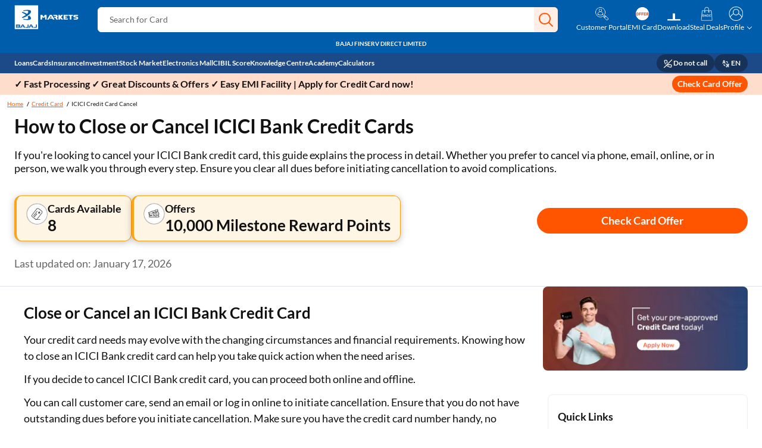

--- FILE ---
content_type: text/html; charset=UTF-8
request_url: https://www.bajajfinservmarkets.in/credit-card/icici-bank-credit-card-cancel
body_size: 29072
content:
<!DOCTYPE html>
<html lang="en">
 <head> 
  <meta charset="UTF-8"> 
  <title>How to Close or Cancel ICICI Bank Credit Card - Easy Guide</title> 
  <meta name="description" content="Close or Cancel your ICICI Bank Credit Card via call, email, or branch. Learn the exact steps, documents, and things to do before closing your credit card account."> 
  <meta name="template" content="exp-lateral-page-template"> 
  <meta name="viewport" content="width=device-width, initial-scale=1"> 
  <link as="font" crossorigin="" href="/content/bajajfinserv/resources/fonts/Lato-Heavy.woff2" rel="preload" type="font/woff2"> 
  <link as="font" crossorigin="" href="/content/bajajfinserv/resources/fonts/Lato-Bold.woff2" rel="preload" type="font/woff2"> 
  <link as="font" crossorigin="" href="/content/bajajfinserv/resources/fonts/Lato-Regular.woff2" rel="preload" type="font/woff2"> 
  <style>
      @font-face{font-family:Lato;src:url('/content/bajajfinserv/resources/fonts/Lato-Heavy.woff2')format('woff2');font-display:swap;font-weight:700;}@font-face{font-family:Lato;src:url('/content/bajajfinserv/resources/fonts/Lato-Bold.woff2')format('woff2');font-display:swap;font-weight:700;}@font-face{font-family:Lato;src:url('/content/bajajfinserv/resources/fonts/Lato-Regular.woff2')format('woff2');font-display:swap;}
    </style> 
  <meta http-equiv="X-UA-Compatible" content="IE=edge"> 
  <meta property="al:ios:url" content="https://t3ex3.app.link/7LP00Pr8Vmb"> 
  <meta property="al:android:url" content="https://t3ex3.app.link/0YE1JOn8Vmb"> 
  <meta property="al:ios:app_store_id" content="1482914241"> 
  <meta property="al:android:package" content="in.bajajfinservmarkets.app"> 
  <meta property="al:android:app_name" content="Bajaj Markets: Loan,Card,UPI"> 
  <meta property="al:ios:app_name" content="Bajaj Markets"> 
  <script type="application/ld+json">
{
"@context": "https://schema.org",
"@type": "Table",
"about": "Everything You Need to Know About ICICI Bank Credit Cards"
}
</script> 
  <script type="application/ld+json">
{
"@context": "https://schema.org",
"@type": "Table",
"about": "Other Banks Credit Card Cancellation & Closure"
}
</script> 
  <link rel="alternate" hreflang="hi-in" href="https://www.bajajfinservmarkets.in/hi/credit-card/icici-bank-credit-card-cancel"> 
  <link rel="alternate" hreflang="en-in" href="https://www.bajajfinservmarkets.in/credit-card/icici-bank-credit-card-cancel"> 
  <link rel="canonical" href="https://www.bajajfinservmarkets.in/credit-card/icici-bank-credit-card-cancel"> 
  <meta name="apple-itunes-app" content="app-id=1458582410"> 
  <script> var pageType = "Business"; var lob = "Cards"; var subLob = "Credit Card"; </script> 
  <link rel="amphtml" href="https://www.bajajfinservmarkets.in/credit-card/icici-bank-credit-card-cancel.amp"> 
  <link rel="icon" href="/content/dam/bajajmarkets/exp-aop-creatives/31-favicon/favicon_indigo.ico" type="image/x-icon"> 
  <link rel="shortcut icon" href="/content/dam/bajajmarkets/exp-aop-creatives/31-favicon/favicon_indigo.ico" type="image/x-icon"> 
  <meta name="author" content="Xerxes Bhathena"> 
  <meta property="og:title" content="ICICI Credit Card Cancel: How to Close or Cancel ICICI Credit Card?"> 
  <meta property="og:site_name" content="Bajaj Markets"> 
  <meta property="og:url" content="https://www.bajajfinservmarkets.in/credit-card/icici-bank-credit-card-cancel"> 
  <meta property="og:description" content="Learn how to close or cancel your ICICI Bank credit card using customer care, online, and offline methods. Visit Bajaj Markets to know the cancellation process."> 
  <meta property="og:type" content="website"> 
  <meta property="og:image" content="https://www.bajajfinservmarkets.in/content/dam/bajajfinserv/spa-banners/customer-portal/BFDLNewlogo.png"> 
  <meta name="twitter-carcreatord" content="summary"> 
  <meta name="twitter:site" content="Bajaj Markets"> 
  <meta name="twitter:title" content="ICICI Credit Card Cancel: How to Close or Cancel ICICI Credit Card?"> 
  <meta name="twitter:description" content="Learn how to close or cancel your ICICI Bank credit card using customer care, online, and offline methods. Visit Bajaj Markets to know the cancellation process."> 
  <meta name="twitter:image" content="https://www.bajajfinservmarkets.in/content/dam/bajajfinserv/spa-banners/customer-portal/BFDLNewlogo.png"> 
  <link rel="stylesheet" href="/etc.clientlibs/bajajfinserv/clientlibs/clientlib-exp-aop-bootstrap.min.css" type="text/css"> 
  <link rel="stylesheet" href="/etc.clientlibs/bajajfinserv/clientlibs/clientlib-swiper.min.css" type="text/css"> 
  <link rel="stylesheet" href="/etc.clientlibs/bajajfinserv/clientlibs/clientlib-exp-aop-lateral.min.css" type="text/css"> 
  <script>
	var endpointURL = "https://apis.bajajfinservmarkets.in/app01/";
	var apiBaseURL = endpointURL.replace(/\/$/, ""); //URL for Indices tape with trailing slash removed
	var otpLessAppId = "XKOHUAE00CXIBGK65OXB";
	var otplessEnableFlag = "true";
	var utmPersistencyFlag = "true";
	var enableplotlinepageFlag = "";
</script> 
  <!-- Google Tag Manager --> 
  <script>(function(w,d,s,l,i){w[l]=w[l]||[];w[l].push({'gtm.start':
new Date().getTime(),event:'gtm.js'});var f=d.getElementsByTagName(s)[0],
j=d.createElement(s),dl=l!='dataLayer'?'&l='+l:'';j.async=true;j.src=
'https://www.googletagmanager.com/gtm.js?id='+i+dl;f.parentNode.insertBefore(j,f);
})(window,document,'script','dataLayer','GTM-PMPZR7GR');</script> 
  <!-- End Google Tag Manager --> 
  <!-- adobe analytics script --> 
  <script>
    var pageName = "\/credit\u002Dcard\/icici\u002Dbank\u002Dcredit\u002Dcard\u002Dcancel";
    var productName = '';
    if(productName==""){
        productName = '';
    }
    var subSectionNameFromSightly = 'icici-bank-credit-card-cancel';
    var isProduct = 'false';
</script> 
  <script src="//assets.adobedtm.com/launch-ENff609eaf7cb0401e8825420d14506af4.min.js" async></script> 
  <script type="application/ld+json">
		{
			"@context": "https://schema.org",
			"@type": "WebPage",
			"inLanguage": "en",
			"name": "How to Close or Cancel ICICI Bank Credit Card - Easy Guide",
			"description": "Close or Cancel your ICICI Bank Credit Card via call, email, or branch. Learn the exact steps, documents, and things to do before closing your credit card account.",
			"url": "https://www.bajajfinservmarkets.in/credit-card/icici-bank-credit-card-cancel",
			"author": {
				"@type": "Person",
				"name": "Xerxes Bhathena",
				"url": "https://www.bajajfinservmarkets.in/discover/authors/xerxes-bhathena"
			},
			"publisher": {
				"@type": "Organization",
				"name": "Bajaj Markets",
				"url": "https://www.bajajfinservmarkets.in",
				"logo": {
					"@type": "ImageObject",
					"contentUrl": "https://www.bajajfinservmarkets.in/content/dam/bajajmarkets/exp-aop-creatives/31-favicon/bajaj_markets_logo.webp"
				}
			},
			"datePublished": "2026-01-17 12:50:48 IST",
            "dateModified": "2026-01-17 12:50:45 IST"
		}
	</script> 
 </head> 
 <!-- Conditional body rendering: none, image, or color --> 
 <body class="exp-aop-lateral-page page basicpage"> 
  <!-- Google Tag Manager (noscript) --> 
  <noscript>
   <iframe src="https://www.googletagmanager.com/ns.html?id=GTM-PMPZR7GR" height="0" width="0" style="display:none;visibility:hidden"></iframe>
  </noscript> 
  <!-- End Google Tag Manager (noscript) --> 
  <ul class="language-select-dropdown nodtranslate dota-unlocalized-url d-none position-absolute top-100 end-0 z-3 p-3 pt-4 pt-md-0 pb-md-0 me-md-3 m-0 rounded-3 bg-white shadow-lg" id="defaultLanuageUL"> 
   <li class="language-sel-options langeng dsp-none list-unstyled m-0 mt-2 p-0 text-nowrap col-12 text-dark pb-md-3 p-md-0 px-0 py-3 d-flex flex-row justify-content-between btn border-0 lob-cntr rounded-0" data-lang="en"> <span class="lang-opt pe-3">English</span> <img src="/content/dam/bajajmarkets/exp_aop/application_assets/selectedIcon.webp" alt="" class="selectedIcon" width="20" height="20"> </li> 
   <li class="language-sel-options list-unstyled m-0 p-0 text-nowrap col-12 text-dark pb-md-3 p-md-0 px-0 py-3 d-flex flex-row justify-content-between btn border-0 lob-cntr rounded-0" data-lang="hi"> <span class="lang-opt  d-block pe-3">Hindi</span> <img src="/content/dam/bajajmarkets/exp_aop/application_assets/selectedIcon.webp" alt="" class="selectedIcon" width="20" height="20"> </li> 
  </ul> 
  <ul class="lang-selection-mob-ul nodtranslate dota-unlocalized-url" id="lanuageULMobile" style="display: none;"> 
   <li class="lang-selection-mob-li langeng dsp-none" data-lang="en"> <span class="lang-tick"></span><span class="lang-opt">English</span> </li> 
   <li class="lang-selection-mob-li" data-lang="hi"><span class="lang-tick"></span><span class="lang-opt dsp-none">Hindi</span></li> 
  </ul> 
  <div class="root responsivegrid"> 
   <div class="aem-Grid aem-Grid--12 aem-Grid--default--12 "> 
    <div class="exp-headercontainer aem-GridColumn aem-GridColumn--default--12">
     <div class="p-0 col-12"> 
      <div class="aem-Grid aem-Grid--12 aem-Grid--default--12 "> 
       <div class="exp-header aem-GridColumn aem-GridColumn--default--12"> 
        <header class="exp-header-section d-flex flex-column top-0 w-100 text-white"> 
         <div class="container-fluid h-auto exp-header-major-container align-items-center px-0 px-md-4 pt-2 pt-md-2 pb-md-2 d-flex flex-md-nowrap flex-wrap justify-content-between"> 
          <div class="exp-header-logo ps-md-0 ps-3 pb-2 order-1"> 
           <a href="https://www.bajajfinservmarkets.in/" data-thirdparty-redirect="false"> <img class="exp-header-img" height="42" width="42" src="/content/dam/bajajmarkets/exp-aop-creatives/header-icons/bajaj-finserv-logo.webp" loading="lazy" alt="Bajaj Markets " title="Bajaj Markets "> </a> 
          </div> 
          <div class="exp-header-search-bar d-flex align-items-center w-100 position-relative order-3 order-md-2 p-3 px-md-4 mx-md-2 py-md-0" data-attr-autosuggest-infields_count="0" data-attr-autosuggest-popularproducts_count="10" data-attr-autosuggest-keywordsuggestions_count="0" data-attr-autosuggest-topqueries_count="0" data-attr-autosuggest-popularproducts_fields="0" data-attr-autosuggest-promotedsuggestion_count="0" data-attr-autosuggest-popularproducts_filter="0" data-attr-autosuggest-filter="title"> 
           <input class="header-search-box w-100 rounded-2 border border-white search-q-params" type="text" id="exp-search" name="exp-search" style="text-indent:10px;" data-attr-searchversion="V2" data-attr-variantcount="0" data-attr-bucketlimit="0" data-attr-bucketoffset="0" data-attr-rows="24" data-attr-analytics="" autocomplete="off" onkeyup="javascript: if(event.keyCode == 13){redirectToSearchPage()}" data-experience-fragment-path="/content/experience-fragments/bajaj_markets/static-search/master/jcr:content/root"> 
           <div class="ghost-text-ctnr overflow-hidden position-absolute top-0 mt-3 mt-md-0 p-md-1 pe-none"> 
            <div class="ghost-text-wrap d-flex flex-column"> 
             <span class="ghost-text py-2 ps-3 pri-heading">Search for Loan</span> 
             <span class="ghost-text py-2 ps-3 pri-heading">Search for Free CIBIL</span> 
             <span class="ghost-text py-2 ps-3 pri-heading">Search for Card</span> 
             <span class="ghost-text py-2 ps-3 pri-heading">Search for Insurance</span> 
             <span class="ghost-text py-2 ps-3 pri-heading">Search for Investment</span> 
             <span class="ghost-text py-2 ps-3 pri-heading">Search for Stocks</span> 
             <span class="ghost-text py-2 ps-3 pri-heading">Search for Credit Card</span> 
             <span class="ghost-text py-2 ps-3 pri-heading">Search for Personal loan</span> 
             <span class="ghost-text py-2 ps-3 pri-heading">Search for IPO</span> 
             <span class="ghost-text py-2 ps-3 pri-heading">Search for Indices</span> 
            </div> 
           </div> 
           <div id="search-popup" class="bg-white d-none"></div> 
           <span class="serach-box-icons position-absolute justify-content-around d-flex"> <span class="d-flex justify-content-center align-items-center"> <img class="mic-icon invisible" height="24" width="24" src="/content/dam/bajajmarkets/exp_aop/application_assets/mic_search.webp" loading="lazy" alt="mic search" title="mic search"></span> <span class="header-search-icon d-flex justify-content-center align-items-center px-1 rounded-end" role="button" onclick="redirectToSearchPage()"> <img class="search-icon" height="24" width="24" src="/content/dam/bajajmarkets/exp_aop/application_assets/header_search.webp" loading="lazy" alt="header search" title="header search"></span> </span> 
          </div> 
          <div class="exp-header-icons-div d-flex align-items-center order-2 pe-3 order-md-3 pe-md-0 pb-2 pb-md-0"> 
           <div class="exp-header-icons mobile-nav-hide"> 
            <a class="d-flex align-items-center flex-column text-decoration-none header-icon-href" data-thirdparty-redirect="false" href="/custaccount/#/" onclick="expHeaderIconsAAEvent(this)" data-isloginrequired="false" data-redirectionlink="/custaccount/#/"> <img class="" height="24" width="24" src="/content/dam/bajajmarkets/exp-aop-creatives/header-icons/customer_portal.webp" loading="lazy" alt="My Account" title="My Account"> <span class="text-white text-nowrap exp-icon-text text-center mobile-nav-hide">Customer Portal</span> </a> 
           </div> 
           <div class="exp-header-icons "> 
            <a class="d-flex align-items-center flex-column text-decoration-none header-icon-href" data-thirdparty-redirect="false" href="https://www.bajajfinserv.in/webform/v1/emicard/login?utm_source=Organic_markets&amp;utm_medium=webite_header&amp;utm_campaign=homepage_header&amp;utm_term=Offers&amp;product_intent=emic&amp;utm_content=Website" rel="nofollow" onclick="expHeaderIconsAAEvent(this)" data-isloginrequired="false" data-redirectionlink="https://www.bajajfinserv.in/webform/v1/emicard/login?utm_source=Organic_markets&amp;utm_medium=webite_header&amp;utm_campaign=homepage_header&amp;utm_term=Offers&amp;product_intent=emic&amp;utm_content=Website"> <img class="" height="24" width="24" src="/content/dam/bajajmarkets/exp-aop-creatives/header-icons/EMIC_GIF.gif" loading="lazy" alt="EMI" title="EMI"> <span class="text-white text-nowrap exp-icon-text text-center mobile-nav-hide">EMI Card</span> </a> 
           </div> 
           <div class="exp-header-icons "> 
            <a class="d-flex align-items-center flex-column text-decoration-none header-icon-href" data-thirdparty-redirect="false" href="https://t3ex3.app.link/8QORKPiOkCb" onclick="expHeaderIconsAAEvent(this)" data-isloginrequired="false" data-redirectionlink="https://t3ex3.app.link/8QORKPiOkCb"> <img class="" height="24" width="24" src="/content/dam/bajajmarkets/exp-aop-creatives/header-icons/Download_Revised.webp" loading="lazy" alt="Download" title="Download"> <span class="text-white text-nowrap exp-icon-text text-center mobile-nav-hide">Download</span> </a> 
           </div> 
           <div class="exp-header-icons mobile-nav-hide"> 
            <a class="d-flex align-items-center flex-column text-decoration-none header-icon-href" data-thirdparty-redirect="false" href="https://ondc.bajajfinservmarkets.in" onclick="expHeaderIconsAAEvent(this)" data-isloginrequired="false" data-redirectionlink="https://ondc.bajajfinservmarkets.in"> <img class="" height="24" width="24" src="/content/dam/bajajmarkets/exp-aop-creatives/header-icons/ONDC.webp" loading="lazy" alt="ONDC_Header_Steal Deals" title="ONDC_Header_Steal Deals"> <span class="text-white text-nowrap exp-icon-text text-center mobile-nav-hide">Steal Deals</span> </a> 
           </div> 
           <div class="exp-header-icons mob-login-custom" role="button" id="profile-modal" onclick="expHeaderLoginAAEvent(this); openExpAopLoginPopup()"> 
            <span class="mob-login-anchor d-flex align-items-md-center flex-md-column text-decoration-none"> <img class="mob-login-img" height="24" width="24" src="/content/dam/bajajmarkets/exp-aop-creatives/header-icons/My-Profile.webp" loading="lazy" alt="login"> <span class="text-white text-nowrap exp-icon-text text-center" id="profile-chevron">Profile</span> </span> 
           </div> 
          </div> 
         </div> 
         <span class="brand-name text-center pb-2 fw-bold">BAJAJ FINSERV DIRECT LIMITED</span> 
         <dialog id="profile-dialog" class="bg-white p-0 border-0 rounded-1"> 
          <div class="profile-wrap d-flex flex-column"> 
           <div class="px-3 py-2 sec-heading fw-bold text-dark">
            Hi Guest
           </div> 
           <div class="d-flex flex-column"> 
            <a data-thirdparty-redirect="false" href="/custaccount/#/" class="d-flex flex-row px-3 py-2 me-3 my-md-1 text-decoration-none align-items-center" role="button"> <img src="/content/dam/experience_aop/login-popup/headset.png" alt="Customer Portal" title="Customer Portal" class="login-dropdown-icon"> <span class="ms-1 ms-md-2 me-md-1 sec-heading text-dark profile-menu-text ">Customer Portal</span> </a> 
            <a data-thirdparty-redirect="false" href="https://ondc.bajajfinservmarkets.in/profile/support" class="d-flex flex-row px-3 py-2 me-3 my-md-1 text-decoration-none align-items-center" role="button"> <img src="/content/dam/experience_aop/login-popup/headset.webp" alt="Shopping Customer Care" title="Shopping Customer Care" class="login-dropdown-icon"> <span class="ms-1 ms-md-2 me-md-1 sec-heading text-dark profile-menu-text ">Shopping Customer Care</span> </a> 
            <a data-thirdparty-redirect="false" href="https://www.bajajfinservmarkets.in/account-aggregator-account-overview" class="d-flex flex-row px-3 py-2 me-3 my-md-1 text-decoration-none align-items-center" role="button"> <img src="/content/dam/bajajmarkets/exp-aop-creatives/header-icons/AA.png" alt="My Report" title="My Report" class="login-dropdown-icon"> <span class="ms-1 ms-md-2 me-md-1 sec-heading text-dark profile-menu-text ">My Report</span> </a> 
            <div class="d-flex flex-row px-3 py-2 me-3 my-md-1" role="button" onclick="expAopInitiateLogout()"> 
             <img src="/content/dam/experience_aop/login-popup/logout.png" alt="Logout" title="Logout" class="login-dropdown-icon"> 
             <span class="ms-1 ms-md-2 me-md-1 sec-heading text-dark profile-menu-text">Logout</span> 
            </div> 
           </div> 
          </div> 
         </dialog> 
        </header> 
        <script>
    var UnbxdSiteName = "ss-unbxd-aapac-dev-bajaj4321733303876";
    var UnbxdApiKey = "1d736bdbb65272a64349f91ea02e2030";
    var UnbxAnalyticsUrl = "https://libraries.unbxdapi.com/sdk-clients/STAGING_SITEKEY|DEV_SITEKEY/ua-staging/ua.js";
</script>
       </div> 
       <div class="exp-mega-menu aem-GridColumn aem-GridColumn--default--12"> 
        <div class="mega-menu-container bg-secondary position-relative z-3"> 
         <div class="container-fluid col-12 col-md-auto lob-menu-cntr hamburger-mobile-view custom-scrollbar-hidden d-none d-md-flex d-flex flex-column flex-md-row text-white text-decoration-none px-0 py-3 pe-md-4 py-md-0 column-gap-3 nav-cont"> 
          <div class="col d-md-flex flex-md-row flex-wrap column-gap-md-2 column-gap-xl-3 px-3 px-md-0 border-bottom"> 
           <p class="mb-0 d-md-none text-dark fw-bold sec-title">Our Products</p> 
           <div class="px-md-0 position-relative border-bottom ps-md-4 lob-wrapper"> 
            <div class="lob-name redtLink-cntr position-relative d-flex align-items-center gap-2 column-gap-2 py-3 py-md-2 fw-bold cursor-pointer"> 
             <span class="bottomAccordion d-flex align-items-center text-decoration-none text-white text-nowrap" onclick="internalFlowTriggers(this,event)"> <img class="me-2 d-md-none" src="/content/dam/bajajmarkets/exp-aop-creatives/mega-menu/L0-loans.webp" width="20" height="20" alt="Loans" title="Loans"> Loans </span> 
            </div> 
            <div class="dropdownMenu-main-cntr d-none d-md-block"> 
             <div class="dropdownMenu-cntr pb-3 ps-md-0 py-md-3 bg-white text-dark d-flex flex-column row-gap-2 position-relative"> 
              <a onclick="internalFlowTriggers(this,event)" class="right-accordian-arrow bl-bdg h6 d-flex justify-content-between align-items-center p-3 rounded-3 mb-0 mx-md-4 text-decoration-none" target="_blank" href="https://www.bajajfinservmarkets.in/loans"> Explore Loan Products </a> 
              <div class="d-flex flex-column gap-2 gap-md-0 h-100 overflow-y-auto overflow-y-sm-hidden"> 
               <div class="sublob-cntr "> 
                <div class="sublob-name redtLink-cntr px-md-4 pb-md-2"> 
                 <a onclick="internalFlowTriggers(this,event)" class="h6 redtLink-txt fw-normal right-arrow  px-3 py-2 m-0 d-flex justify-content-between align-items-center text-decoration-none" target="_blank" href="https://www.bajajfinservmarkets.in/personal-loan"> Personal Loan </a> 
                </div> 
                <div class="l2-cntr-positioning invisible d-none d-md-flex col-12 flex-wrap row-gap-3 column-gap-3 justify-content-between position-absolute p-4 py-md-3 top-0 bg-white h-100 end-100 overflow-y-hidden"> 
                 <div class="grid-cntr-btn col-12 d-flex flex-nowrap"> 
                  <a class="text-nowrap comp-sec-text bg-primary text-white text-decoration-none text-center py-2 px-4 rounded-pill fw-bold" onclick="internalFlowTriggers(this,event)" target="_blank" href="https://www.bajajfinservmarkets.in/apply-for-personal-loan-finservmarkets/?utm_source=Organic_markets&amp;utm_medium=PL&amp;utm_campaign=PL_Mega_menu"> Apply for Personal Loan </a> 
                  <a class="text-nowrap comp-sec-text bg-primary text-white text-decoration-none text-center py-2 px-4 rounded-pill fw-bold" onclick="internalFlowTriggers(this,event)" target="_blank" href="https://www.bajajfinservmarkets.in/cibil-score/?utm_source=Organic_markets&amp;utm_medium=PL_header&amp;utm_campaign=mega_menu"> Check CIBIL Score for Personal Loan </a> 
                 </div> 
                 <div class="col scrollHeight overflow-y-scroll custom-scrollbar-hidden"> 
                  <div class="d-flex flex-column row-gap-3 mb-4 pb-2"> 
                   <p class="h6 p-0 m-0 fw-bold">Personal Loan Based on Your Needs</p> 
                   <a class="h6 mb-0 redirectionLink fw-normal d-flex align-items-center text-decoration-none text-dark cursor-pointer" onclick="internalFlowTriggers(this,event)" href="https://www.bajajfinservmarkets.in/personal-loan/marriage-loan" target="_blank"> Personal Loan for Wedding </a> 
                   <a class="h6 mb-0 redirectionLink fw-normal d-flex align-items-center text-decoration-none text-dark cursor-pointer" onclick="internalFlowTriggers(this,event)" href="https://www.bajajfinservmarkets.in/personal-loan/travel-loan" target="_blank"> Personal Loan for Travel </a> 
                   <a class="h6 mb-0 redirectionLink fw-normal d-flex align-items-center text-decoration-none text-dark cursor-pointer" onclick="internalFlowTriggers(this,event)" href="https://www.bajajfinservmarkets.in/personal-loan/medical-emergencies-loan" target="_blank"> Personal Loan for Medical Emergency </a> 
                   <a class="h6 mb-0 redirectionLink fw-normal d-flex align-items-center text-decoration-none text-dark cursor-pointer" onclick="internalFlowTriggers(this,event)" href="https://www.bajajfinservmarkets.in/personal-loan/1-lakh-personal-loan" target="_blank"> ₹1 Lakh Personal Loan </a> 
                   <a class="h6 mb-0 redirectionLink fw-normal d-flex align-items-center text-decoration-none text-dark cursor-pointer" onclick="internalFlowTriggers(this,event)" href="https://www.bajajfinservmarkets.in/personal-loan/50000-rupees-personal-loan" target="_blank"> ₹50,000 Personal Loan </a> 
                   <a class="h6 mb-0 redirectionLink fw-normal d-flex align-items-center text-decoration-none text-dark cursor-pointer" onclick="internalFlowTriggers(this,event)" href="https://www.bajajfinservmarkets.in/personal-loan/emergency-loan" target="_blank"> Personal Loan for Emergency </a> 
                  </div> 
                  <div class="d-flex flex-column row-gap-3 "> 
                   <p class="h6 p-0 m-0 fw-bold">Personal Loan Overview</p> 
                   <a class="h6 mb-0 redirectionLink fw-normal d-flex align-items-center text-decoration-none text-dark cursor-pointer" onclick="internalFlowTriggers(this,event)" href="https://www.bajajfinservmarkets.in/personal-loan/personal-loan-interest-rates" target="_blank"> Compare Personal Loan Interest Rates </a> 
                   <a class="h6 mb-0 redirectionLink fw-normal d-flex align-items-center text-decoration-none text-dark cursor-pointer" onclick="internalFlowTriggers(this,event)" href="https://www.bajajfinservmarkets.in/personal-loan/instant-personal-loan" target="_blank"> Instant Personal Loan </a> 
                   <a class="h6 mb-0 redirectionLink fw-normal d-flex align-items-center text-decoration-none text-dark cursor-pointer" onclick="internalFlowTriggers(this,event)" href="https://www.bajajfinservmarkets.in/calculators/personal-loan-emi-calculator" target="_blank"> Personal Loan EMI Calculator </a> 
                   <a class="h6 mb-0 redirectionLink fw-normal d-flex align-items-center text-decoration-none text-dark cursor-pointer" onclick="internalFlowTriggers(this,event)" href="https://www.bajajfinservmarkets.in/personal-loan/personal-loan-eligibility-criteria-and-documents" target="_blank"> Personal Loan Documents </a> 
                   <a class="h6 mb-0 redirectionLink fw-normal d-flex align-items-center text-decoration-none text-dark cursor-pointer" onclick="internalFlowTriggers(this,event)" href="https://www.bajajfinservmarkets.in/calculators/personal-loan-eligibility-calculator" target="_blank"> Personal Loan Eligibility </a> 
                  </div> 
                 </div> 
                 <div class="col scrollHeight overflow-y-scroll custom-scrollbar-hidden"> 
                  <div class="d-flex flex-column row-gap-3 "> 
                   <p class="h6 p-0 m-0 fw-bold">Popular Personal Loans</p> 
                   <a class="h6 mb-0 redirectionLink fw-normal d-flex align-items-center text-decoration-none text-dark cursor-pointer" onclick="internalFlowTriggers(this,event)" href="https://www.bajajfinservmarkets.in/personal-loan/bajaj-finserv-personal-loan" target="_blank">Bajaj Finance Personal Loan </a> 
                   <a class="h6 mb-0 redirectionLink fw-normal d-flex align-items-center text-decoration-none text-dark cursor-pointer" onclick="internalFlowTriggers(this,event)" href="https://www.bajajfinservmarkets.in/personal-loan/kotak-mahindra-bank-personal-loan" target="_blank">Kotak Mahindra Bank Personal Loan </a> 
                   <a class="h6 mb-0 redirectionLink fw-normal d-flex align-items-center text-decoration-none text-dark cursor-pointer" onclick="internalFlowTriggers(this,event)" href="https://www.bajajfinservmarkets.in/personal-loan/mpokket-personal-loan" target="_blank">mPokket Personal Loan </a> 
                   <a class="h6 mb-0 redirectionLink fw-normal d-flex align-items-center text-decoration-none text-dark cursor-pointer" onclick="internalFlowTriggers(this,event)" href="https://www.bajajfinservmarkets.in/personal-loan/federal-bank-personal-loan" target="_blank">Federal Bank Personal Loan </a> 
                   <a class="h6 mb-0 redirectionLink fw-normal d-flex align-items-center text-decoration-none text-dark cursor-pointer" onclick="internalFlowTriggers(this,event)" href="https://www.bajajfinservmarkets.in/personal-loan/muthoot-finance-personal-loan" target="_blank">Muthoot Finance Personal Loan </a> 
                   <a class="h6 mb-0 redirectionLink fw-normal d-flex align-items-center text-decoration-none text-dark cursor-pointer" onclick="internalFlowTriggers(this,event)" href="https://www.bajajfinservmarkets.in/personal-loan/l-t-finance-personal-loan" target="_blank">L&amp;T Finance Personal Loan </a> 
                  </div> 
                 </div> 
                </div> 
               </div> 
               <div class="sublob-cntr "> 
                <div class="sublob-name redtLink-cntr px-md-4 pb-md-2"> 
                 <a onclick="internalFlowTriggers(this,event)" class="h6 redtLink-txt fw-normal right-arrow  px-3 py-2 m-0 d-flex justify-content-between align-items-center text-decoration-none" target="_blank" href="https://www.bajajfinservmarkets.in/business-loan"> Business Loan </a> 
                </div> 
                <div class="l2-cntr-positioning invisible d-none d-md-flex col-12 flex-wrap row-gap-3 column-gap-3 justify-content-between position-absolute p-4 py-md-3 top-0 bg-white h-100 end-100 overflow-y-hidden"> 
                 <div class="grid-cntr-btn col-12 d-flex flex-nowrap"> 
                  <a class="text-nowrap comp-sec-text bg-primary text-white text-decoration-none text-center py-2 px-4 rounded-pill fw-bold" onclick="internalFlowTriggers(this,event)" target="_blank" href="https://www.bajajfinservmarkets.in/apply-for-business-loan/?utm_source=Organic_markets&amp;utm_medium=BL&amp;utm_campaign=BL_mega_menu"> Apply for Business Loan </a> 
                  <a class="text-nowrap comp-sec-text bg-primary text-white text-decoration-none text-center py-2 px-4 rounded-pill fw-bold" onclick="internalFlowTriggers(this,event)" target="_blank" href="https://www.bajajfinservmarkets.in/cibil-score/?utm_source=Organic_markets&amp;utm_medium=BL&amp;utm_campaign=BL_mega_menu"> Check CIBIL Score for Business Loan </a> 
                 </div> 
                 <div class="col scrollHeight overflow-y-scroll custom-scrollbar-hidden"> 
                  <div class="d-flex flex-column row-gap-3 mb-4 pb-2"> 
                   <p class="h6 p-0 m-0 fw-bold">Business Loan Details</p> 
                   <a class="h6 mb-0 redirectionLink fw-normal d-flex align-items-center text-decoration-none text-dark cursor-pointer" onclick="internalFlowTriggers(this,event)" href="https://www.bajajfinservmarkets.in/business-loan/business-loan-interest-rates" target="_blank"> Compare Business Loan Interest Rates </a> 
                   <a class="h6 mb-0 redirectionLink fw-normal d-flex align-items-center text-decoration-none text-dark cursor-pointer" onclick="internalFlowTriggers(this,event)" href="https://www.bajajfinservmarkets.in/calculators/business-loan-emi-calculator" target="_blank"> Business Loan EMI Calculator </a> 
                   <a class="h6 mb-0 redirectionLink fw-normal d-flex align-items-center text-decoration-none text-dark cursor-pointer" onclick="internalFlowTriggers(this,event)" href="https://www.bajajfinservmarkets.in/calculators/business-loan-eligibility-calculator" target="_blank"> Business Loan Eligibility </a> 
                   <a class="h6 mb-0 redirectionLink fw-normal d-flex align-items-center text-decoration-none text-dark cursor-pointer" onclick="internalFlowTriggers(this,event)" href="https://www.bajajfinservmarkets.in/business-loan/business-loan-eligibility-criteria-and-documents" target="_blank"> Business Loan Documents Required </a> 
                  </div> 
                  <div class="d-flex flex-column row-gap-3 "> 
                   <p class="h6 p-0 m-0 fw-bold">Business Loans Based on Your Needs</p> 
                   <a class="h6 mb-0 redirectionLink fw-normal d-flex align-items-center text-decoration-none text-dark cursor-pointer" onclick="internalFlowTriggers(this,event)" href="https://www.bajajfinservmarkets.in/business-loan/business-loan-for-startups" target="_blank"> Business Loan for Startups </a> 
                   <a class="h6 mb-0 redirectionLink fw-normal d-flex align-items-center text-decoration-none text-dark cursor-pointer" onclick="internalFlowTriggers(this,event)" href="https://www.bajajfinservmarkets.in/business-loan/business-loan-for-women" target="_blank"> Business Loan for Women </a> 
                   <a class="h6 mb-0 redirectionLink fw-normal d-flex align-items-center text-decoration-none text-dark cursor-pointer" onclick="internalFlowTriggers(this,event)" href="https://www.bajajfinservmarkets.in/business-loan/machinery-loan" target="_blank"> Machinery Loan </a> 
                   <a class="h6 mb-0 redirectionLink fw-normal d-flex align-items-center text-decoration-none text-dark cursor-pointer" onclick="internalFlowTriggers(this,event)" href="https://www.bajajfinservmarkets.in/business-loan/5-lakh-business-loan" target="_blank"> ₹5 Lakh Business Loan </a> 
                   <a class="h6 mb-0 redirectionLink fw-normal d-flex align-items-center text-decoration-none text-dark cursor-pointer" onclick="internalFlowTriggers(this,event)" href="https://www.bajajfinservmarkets.in/business-loan/50-lakh-business-loan" target="_blank"> ₹50 Lakh Business Loan </a> 
                  </div> 
                 </div> 
                 <div class="col scrollHeight overflow-y-scroll custom-scrollbar-hidden"> 
                  <div class="d-flex flex-column row-gap-3 "> 
                   <p class="h6 p-0 m-0 fw-bold">Popular Business Loans</p> 
                   <a class="h6 mb-0 redirectionLink fw-normal d-flex align-items-center text-decoration-none text-dark cursor-pointer" onclick="internalFlowTriggers(this,event)" href="https://www.bajajfinservmarkets.in/business-loan/bajaj-finserv-business-loan" target="_blank">Bajaj Finance Business Loan </a> 
                   <a class="h6 mb-0 redirectionLink fw-normal d-flex align-items-center text-decoration-none text-dark cursor-pointer" onclick="internalFlowTriggers(this,event)" href="https://www.bajajfinservmarkets.in/business-loan/aye-finance-business-loan" target="_blank">Aye Finance Business Loan </a> 
                   <a class="h6 mb-0 redirectionLink fw-normal d-flex align-items-center text-decoration-none text-dark cursor-pointer" onclick="internalFlowTriggers(this,event)" href="https://www.bajajfinservmarkets.in/business-loan/aditya-birla-capital-udyog-plus-business-loan" target="_blank">Aditya Birla Capital UDYOG PLUS Business Loan </a> 
                   <a class="h6 mb-0 redirectionLink fw-normal d-flex align-items-center text-decoration-none text-dark cursor-pointer" onclick="internalFlowTriggers(this,event)" href="https://www.bajajfinservmarkets.in/business-loan/ambit-finvest-business-loan" target="_blank">Ambit Finvest Business Loan </a> 
                   <a class="h6 mb-0 redirectionLink fw-normal d-flex align-items-center text-decoration-none text-dark cursor-pointer" onclick="internalFlowTriggers(this,event)" href="https://www.bajajfinservmarkets.in/business-loan/flexiloans-business-loan" target="_blank">FlexiLoans Business Loan </a> 
                  </div> 
                 </div> 
                </div> 
               </div> 
               <div class="sublob-cntr "> 
                <div class="sublob-name redtLink-cntr px-md-4 pb-md-2"> 
                 <a onclick="internalFlowTriggers(this,event)" class="h6 redtLink-txt fw-normal right-arrow  px-3 py-2 m-0 d-flex justify-content-between align-items-center text-decoration-none" target="_blank" href="https://www.bajajfinservmarkets.in/home-loan"> Home Loan </a> 
                </div> 
                <div class="l2-cntr-positioning invisible d-none d-md-flex col-12 flex-wrap row-gap-3 column-gap-3 justify-content-between position-absolute p-4 py-md-3 top-0 bg-white h-100 end-100 overflow-y-hidden"> 
                 <div class="grid-cntr-btn col-12 d-flex flex-nowrap"> 
                  <a class="text-nowrap comp-sec-text bg-primary text-white text-decoration-none text-center py-2 px-4 rounded-pill fw-bold" onclick="internalFlowTriggers(this,event)" target="_blank" href="https://www.bajajfinservmarkets.in/apply-for-home-loan/?utm_source=Organic_markets&amp;utm_medium=HL&amp;utm_campaign=HL_Mega_menu"> Apply for Home Loan </a> 
                  <a class="text-nowrap comp-sec-text bg-primary text-white text-decoration-none text-center py-2 px-4 rounded-pill fw-bold" onclick="internalFlowTriggers(this,event)" target="_blank" href="https://www.bajajfinservmarkets.in/cibil-score/?utm_source=Organic_markets&amp;utm_medium=HL&amp;utm_campaign=HL_Mega_Menu"> Check CIBIL Score for Home Loan </a> 
                 </div> 
                 <div class="col scrollHeight overflow-y-scroll custom-scrollbar-hidden"> 
                  <div class="d-flex flex-column row-gap-3 mb-4 pb-2"> 
                   <p class="h6 p-0 m-0 fw-bold">Home Loan Based on Your Needs</p> 
                   <a class="h6 mb-0 redirectionLink fw-normal d-flex align-items-center text-decoration-none text-dark cursor-pointer" onclick="internalFlowTriggers(this,event)" href="https://www.bajajfinservmarkets.in/home-loan/home-construction-loan" target="_blank"> Home Construction Loan </a> 
                   <a class="h6 mb-0 redirectionLink fw-normal d-flex align-items-center text-decoration-none text-dark cursor-pointer" onclick="internalFlowTriggers(this,event)" href="https://www.bajajfinservmarkets.in/home-loan/home-renovation-loan" target="_blank"> Home Renovation Loan </a> 
                   <a class="h6 mb-0 redirectionLink fw-normal d-flex align-items-center text-decoration-none text-dark cursor-pointer" onclick="internalFlowTriggers(this,event)" href="https://www.bajajfinservmarkets.in/home-loan/50-lakhs-home-loan-emi" target="_blank"> ₹50 Lakh Home Loan EMI </a> 
                   <a class="h6 mb-0 redirectionLink fw-normal d-flex align-items-center text-decoration-none text-dark cursor-pointer" onclick="internalFlowTriggers(this,event)" href="https://www.bajajfinservmarkets.in/home-loan/home-loan-on-40000-salary" target="_blank"> Home Loan on ₹40,000 Salary </a> 
                   <a class="h6 mb-0 redirectionLink fw-normal d-flex align-items-center text-decoration-none text-dark cursor-pointer" onclick="internalFlowTriggers(this,event)" href="https://www.bajajfinservmarkets.in/home-loan/home-loan-for-women" target="_blank"> Home Loan for Women </a> 
                   <a class="h6 mb-0 redirectionLink fw-normal d-flex align-items-center text-decoration-none text-dark cursor-pointer" onclick="internalFlowTriggers(this,event)" href="https://www.bajajfinservmarkets.in/home-loan/home-loan-for-bank-employees" target="_blank"> Home Loan for Bank Employees </a> 
                  </div> 
                  <div class="d-flex flex-column row-gap-3 "> 
                   <p class="h6 p-0 m-0 fw-bold">Home Loan Overview</p> 
                   <a class="h6 mb-0 redirectionLink fw-normal d-flex align-items-center text-decoration-none text-dark cursor-pointer" onclick="internalFlowTriggers(this,event)" href="https://www.bajajfinservmarkets.in/home-loan/home-loan-interest-rates" target="_blank"> Home Loan Interest Rates </a> 
                   <a class="h6 mb-0 redirectionLink fw-normal d-flex align-items-center text-decoration-none text-dark cursor-pointer" onclick="internalFlowTriggers(this,event)" href="https://www.bajajfinservmarkets.in/calculators/home-loan-emi-calculator" target="_blank"> Home Loan EMI Calculator </a> 
                   <a class="h6 mb-0 redirectionLink fw-normal d-flex align-items-center text-decoration-none text-dark cursor-pointer" onclick="internalFlowTriggers(this,event)" href="https://www.bajajfinservmarkets.in/calculators/home-loan-eligibility-calculator" target="_blank"> Home Loan Eligibility Calculator </a> 
                   <a class="h6 mb-0 redirectionLink fw-normal d-flex align-items-center text-decoration-none text-dark cursor-pointer" onclick="internalFlowTriggers(this,event)" href="https://www.bajajfinservmarkets.in/home-loan/home-loan-eligibility-criteria-and-documents" target="_blank"> Documents Required for a Home Loan </a> 
                  </div> 
                 </div> 
                 <div class="col scrollHeight overflow-y-scroll custom-scrollbar-hidden"> 
                  <div class="d-flex flex-column row-gap-3 mb-4 pb-2"> 
                   <p class="h6 p-0 m-0 fw-bold">Popular Home Loans</p> 
                   <a class="h6 mb-0 redirectionLink fw-normal d-flex align-items-center text-decoration-none text-dark cursor-pointer" onclick="internalFlowTriggers(this,event)" href="https://www.bajajfinservmarkets.in/home-loan/bajaj-housing-finance-home-loan" target="_blank">Bajaj Housing Finance Home Loan </a> 
                   <a class="h6 mb-0 redirectionLink fw-normal d-flex align-items-center text-decoration-none text-dark cursor-pointer" onclick="internalFlowTriggers(this,event)" href="https://www.bajajfinservmarkets.in/home-loan/icici-bank-home-loan" target="_blank">ICICI Bank Home Loan </a> 
                   <a class="h6 mb-0 redirectionLink fw-normal d-flex align-items-center text-decoration-none text-dark cursor-pointer" onclick="internalFlowTriggers(this,event)" href="https://www.bajajfinservmarkets.in/home-loan/pnb-housing-finance-home-loan" target="_blank">PNB Housing Finance Home Loan </a> 
                   <a class="h6 mb-0 redirectionLink fw-normal d-flex align-items-center text-decoration-none text-dark cursor-pointer" onclick="internalFlowTriggers(this,event)" href="https://www.bajajfinservmarkets.in/home-loan/lic-hfl-home-loan" target="_blank">LIC Housing Finance Home Loan </a> 
                   <a class="h6 mb-0 redirectionLink fw-normal d-flex align-items-center text-decoration-none text-dark cursor-pointer" onclick="internalFlowTriggers(this,event)" href="https://www.bajajfinservmarkets.in/home-loan/l-t-finance-home-loan" target="_blank">L&amp;T Finance Home Loan </a> 
                   <a class="h6 mb-0 redirectionLink fw-normal d-flex align-items-center text-decoration-none text-dark cursor-pointer" onclick="internalFlowTriggers(this,event)" href="https://www.bajajfinservmarkets.in/home-loan/sammaan-capital-home-loan" target="_blank">Sammaan Capital Home Loan </a> 
                  </div> 
                  <div class="d-flex flex-column row-gap-3 "> 
                   <p class="h6 p-0 m-0 fw-bold">Government Housing Schemes</p> 
                   <a class="h6 mb-0 redirectionLink fw-normal d-flex align-items-center text-decoration-none text-dark cursor-pointer" onclick="internalFlowTriggers(this,event)" href="https://www.bajajfinservmarkets.in/resources/govt-housing-schemes/pmay" target="_blank">PMAY Scheme </a> 
                   <a class="h6 mb-0 redirectionLink fw-normal d-flex align-items-center text-decoration-none text-dark cursor-pointer" onclick="internalFlowTriggers(this,event)" href="https://www.bajajfinservmarkets.in/resources/govt-housing-schemes/rgrhcl" target="_blank">RGRHCL Scheme </a> 
                   <a class="h6 mb-0 redirectionLink fw-normal d-flex align-items-center text-decoration-none text-dark cursor-pointer" onclick="internalFlowTriggers(this,event)" href="https://www.bajajfinservmarkets.in/resources/govt-housing-schemes/santwana-scheme" target="_blank">Santwana Scheme </a> 
                  </div> 
                 </div> 
                </div> 
               </div> 
               <div class="sublob-cntr "> 
                <div class="sublob-name redtLink-cntr px-md-4 pb-md-2"> 
                 <a onclick="internalFlowTriggers(this,event)" class="h6 redtLink-txt fw-normal right-arrow  px-3 py-2 m-0 d-flex justify-content-between align-items-center text-decoration-none" target="_blank" href="https://www.bajajfinservmarkets.in/home-loan-balance-transfer"> Home Loan Balance Transfer </a> 
                </div> 
                <div class="l2-cntr-positioning invisible d-none d-md-flex col-12 flex-wrap row-gap-3 column-gap-3 justify-content-between position-absolute p-4 py-md-3 top-0 bg-white h-100 end-100 overflow-y-hidden"> 
                 <div class="grid-cntr-btn col-12 d-flex flex-nowrap"> 
                  <a class="text-nowrap comp-sec-text bg-primary text-white text-decoration-none text-center py-2 px-4 rounded-pill fw-bold" onclick="internalFlowTriggers(this,event)" target="_blank" href="https://www.bajajfinservmarkets.in/apply-for-home-loan-balance-transfer/?utm_source=Organic_markets&amp;utm_medium=HLBalTrnsfr&amp;utm_campaign=HLBalTrnsfr_Mega_Menu"> Apply for Home Loan Balance Transfer </a> 
                  <a class="text-nowrap comp-sec-text bg-primary text-white text-decoration-none text-center py-2 px-4 rounded-pill fw-bold" onclick="internalFlowTriggers(this,event)" target="_blank" href="https://www.bajajfinservmarkets.in/cibil-score/?utm_source=Organic_markets&amp;utm_medium=HLBalTrnsfr&amp;utm_campaign=HLBalTrnsfr_Mega_Menu"> Check Cibil Score for Home Loan Balance Transfer </a> 
                 </div> 
                 <div class="col scrollHeight overflow-y-scroll custom-scrollbar-hidden"> 
                  <div class="d-flex flex-column row-gap-3 "> 
                   <p class="h6 p-0 m-0 fw-bold">Popular Home Loan Balance Transfer Options</p> 
                   <a class="h6 mb-0 redirectionLink fw-normal d-flex align-items-center text-decoration-none text-dark cursor-pointer" onclick="internalFlowTriggers(this,event)" href="https://www.bajajfinservmarkets.in/home-loan-balance-transfer/bajaj-housing-finance-home-loan-balance-transfer" target="_blank"> Bajaj Housing Finance Home Loan Balance Transfer </a> 
                   <a class="h6 mb-0 redirectionLink fw-normal d-flex align-items-center text-decoration-none text-dark cursor-pointer" onclick="internalFlowTriggers(this,event)" href="https://www.bajajfinservmarkets.in/home-loan-balance-transfer/pnb-housing-finance-home-loan-balance-transfer" target="_blank"> PNB Housing Finance Home Loan Balance Transfer </a> 
                   <a class="h6 mb-0 redirectionLink fw-normal d-flex align-items-center text-decoration-none text-dark cursor-pointer" onclick="internalFlowTriggers(this,event)" href="https://www.bajajfinservmarkets.in/home-loan-balance-transfer/lic-hfl-home-loan-balance-transfer" target="_blank"> LIC Housing Finance Home Loan Balance Transfer </a> 
                   <a class="h6 mb-0 redirectionLink fw-normal d-flex align-items-center text-decoration-none text-dark cursor-pointer" onclick="internalFlowTriggers(this,event)" href="https://www.bajajfinservmarkets.in/home-loan-balance-transfer/icici-bank-home-loan-balance-transfer" target="_blank"> ICICI Bank Home Loan Balance Transfer </a> 
                   <a class="h6 mb-0 redirectionLink fw-normal d-flex align-items-center text-decoration-none text-dark cursor-pointer" onclick="internalFlowTriggers(this,event)" href="https://www.bajajfinservmarkets.in/home-loan-balance-transfer/l-t-finance-home-loan-balance-transfer" target="_blank"> L&amp;T Finance Home Loan Balance Transfer </a> 
                   <a class="h6 mb-0 redirectionLink fw-normal d-flex align-items-center text-decoration-none text-dark cursor-pointer" onclick="internalFlowTriggers(this,event)" href="https://www.bajajfinservmarkets.in/home-loan-balance-transfer/sammaan-capital-home-loan-balance-transfer" target="_blank"> Sammaan Capital Home Loan Balance Transfer </a> 
                  </div> 
                 </div> 
                 <div class="col scrollHeight overflow-y-scroll custom-scrollbar-hidden"> 
                  <div class="d-flex flex-column row-gap-3 "> 
                   <p class="h6 p-0 m-0 fw-bold">Home Loan Balance Transfer Overview</p> 
                   <a class="h6 mb-0 redirectionLink fw-normal d-flex align-items-center text-decoration-none text-dark cursor-pointer" onclick="internalFlowTriggers(this,event)" href="https://www.bajajfinservmarkets.in/calculators/home-loan-balance-transfer-emi-calculator" target="_blank">Home Loan Balance Transfer EMI Calculator </a> 
                   <a class="h6 mb-0 redirectionLink fw-normal d-flex align-items-center text-decoration-none text-dark cursor-pointer" onclick="internalFlowTriggers(this,event)" href="https://www.bajajfinservmarkets.in/home-loan-balance-transfer/documents-required-for-home-loan-balance-transfer" target="_blank">Documents Required for Home Loan Balance Transfer </a> 
                  </div> 
                 </div> 
                </div> 
               </div> 
               <div class="sublob-cntr "> 
                <div class="sublob-name redtLink-cntr px-md-4 pb-md-2"> 
                 <a onclick="internalFlowTriggers(this,event)" class="h6 redtLink-txt fw-normal right-arrow  px-3 py-2 m-0 d-flex justify-content-between align-items-center text-decoration-none" target="_blank" href="https://www.bajajfinservmarkets.in/professional-loan"> Professional Loan </a> 
                </div> 
               </div> 
               <div class="sublob-cntr "> 
                <div class="sublob-name redtLink-cntr px-md-4 pb-md-2"> 
                 <a onclick="internalFlowTriggers(this,event)" class="h6 redtLink-txt fw-normal right-arrow  px-3 py-2 m-0 d-flex justify-content-between align-items-center text-decoration-none" target="_blank" href="https://www.bajajfinservmarkets.in/education-loan"> Education Loan </a> 
                </div> 
                <div class="l2-cntr-positioning invisible d-none d-md-flex col-12 flex-wrap row-gap-3 column-gap-3 justify-content-between position-absolute p-4 py-md-3 top-0 bg-white h-100 end-100 overflow-y-hidden"> 
                 <div class="grid-cntr-btn col-12 d-flex flex-nowrap"> 
                  <a class="text-nowrap comp-sec-text bg-primary text-white text-decoration-none text-center py-2 px-4 rounded-pill fw-bold" onclick="internalFlowTriggers(this,event)" target="_blank" href="https://www.bajajfinservmarkets.in/apply-for-educational-loan/?utm_source=Organic_markets&amp;utm_medium=EL&amp;utm_campaign=mega_menu"> Apply for Education Loan </a> 
                  <a class="text-nowrap comp-sec-text bg-primary text-white text-decoration-none text-center py-2 px-4 rounded-pill fw-bold" onclick="internalFlowTriggers(this,event)" target="_blank" href="https://www.bajajfinservmarkets.in/cibil-score/?utm_source=Organic_markets&amp;utm_medium=EL&amp;utm_campaign=mega_menu"> Check CIBIL Score for Education Loan </a> 
                 </div> 
                 <div class="col scrollHeight overflow-y-scroll custom-scrollbar-hidden"> 
                  <div class="d-flex flex-column row-gap-3 mb-4 pb-2"> 
                   <p class="h6 p-0 m-0 fw-bold">Education Loan Overview</p> 
                   <a class="h6 mb-0 redirectionLink fw-normal d-flex align-items-center text-decoration-none text-dark cursor-pointer" onclick="internalFlowTriggers(this,event)" href="https://www.bajajfinservmarkets.in/calculators/education-loan-emi-calculator" target="_blank"> Education Loan Calculator </a> 
                   <a class="h6 mb-0 redirectionLink fw-normal d-flex align-items-center text-decoration-none text-dark cursor-pointer" onclick="internalFlowTriggers(this,event)" href="https://www.bajajfinservmarkets.in/education-loan/education-loan-eligibility-criteria-and-documents" target="_blank"> Education Loan Eligibility Criteria </a> 
                   <a class="h6 mb-0 redirectionLink fw-normal d-flex align-items-center text-decoration-none text-dark cursor-pointer" onclick="internalFlowTriggers(this,event)" href="https://www.bajajfinservmarkets.in/education-loan/education-loan-interest-rates" target="_blank"> Education Loan Interest Rates </a> 
                   <a class="h6 mb-0 redirectionLink fw-normal d-flex align-items-center text-decoration-none text-dark cursor-pointer" onclick="internalFlowTriggers(this,event)" href="https://www.bajajfinservmarkets.in/education-loan/study-loan-for-india" target="_blank"> Education Loan for India </a> 
                   <a class="h6 mb-0 redirectionLink fw-normal d-flex align-items-center text-decoration-none text-dark cursor-pointer" onclick="internalFlowTriggers(this,event)" href="https://www.bajajfinservmarkets.in/education-loan/education-loan-without-collateral" target="_blank"> Education Loan without Collateral </a> 
                   <a class="h6 mb-0 redirectionLink fw-normal d-flex align-items-center text-decoration-none text-dark cursor-pointer" onclick="internalFlowTriggers(this,event)" href="https://www.bajajfinservmarkets.in/education-loan/education-loan-repayment" target="_blank"> Education Loan Repayment </a> 
                  </div> 
                  <div class="d-flex flex-column row-gap-3 "> 
                   <p class="h6 p-0 m-0 fw-bold">Popular Education Loans</p> 
                   <a class="h6 mb-0 redirectionLink fw-normal d-flex align-items-center text-decoration-none text-dark cursor-pointer" onclick="internalFlowTriggers(this,event)" href="https://www.bajajfinservmarkets.in/education-loan/propelld-education-loan" target="_blank"> Propelld Education Loan </a> 
                   <a class="h6 mb-0 redirectionLink fw-normal d-flex align-items-center text-decoration-none text-dark cursor-pointer" onclick="internalFlowTriggers(this,event)" href="https://www.bajajfinservmarkets.in/education-loan/incred-education-loan" target="_blank"> Incred Education Loan </a> 
                  </div> 
                 </div> 
                 <div class="col scrollHeight overflow-y-scroll custom-scrollbar-hidden"> 
                  <div class="d-flex flex-column row-gap-3 "> 
                   <p class="h6 p-0 m-0 fw-bold">Loans for Studying Abroad</p> 
                   <a class="h6 mb-0 redirectionLink fw-normal d-flex align-items-center text-decoration-none text-dark cursor-pointer" onclick="internalFlowTriggers(this,event)" href="https://www.bajajfinservmarkets.in/education-loan/study-loan-for-uk" target="_blank">Education Loan for UK </a> 
                   <a class="h6 mb-0 redirectionLink fw-normal d-flex align-items-center text-decoration-none text-dark cursor-pointer" onclick="internalFlowTriggers(this,event)" href="https://www.bajajfinservmarkets.in/education-loan/study-loan-for-australia" target="_blank">Education Loan for Australia </a> 
                   <a class="h6 mb-0 redirectionLink fw-normal d-flex align-items-center text-decoration-none text-dark cursor-pointer" onclick="internalFlowTriggers(this,event)" href="https://www.bajajfinservmarkets.in/education-loan/study-loan-for-singapore" target="_blank">Education Loan for Singapore </a> 
                  </div> 
                 </div> 
                </div> 
               </div> 
               <div class="sublob-cntr "> 
                <div class="sublob-name redtLink-cntr px-md-4 pb-md-2"> 
                 <a onclick="internalFlowTriggers(this,event)" class="h6 redtLink-txt fw-normal right-arrow  px-3 py-2 m-0 d-flex justify-content-between align-items-center text-decoration-none" target="_blank" href="https://www.bajajfinservmarkets.in/two-wheeler-loan"> Two Wheeler Loan </a> 
                </div> 
                <div class="l2-cntr-positioning invisible d-none d-md-flex col-12 flex-wrap row-gap-3 column-gap-3 justify-content-between position-absolute p-4 py-md-3 top-0 bg-white h-100 end-100 overflow-y-hidden"> 
                 <div class="grid-cntr-btn col-12 d-flex flex-nowrap"> 
                  <a class="text-nowrap comp-sec-text bg-primary text-white text-decoration-none text-center py-2 px-4 rounded-pill fw-bold" onclick="internalFlowTriggers(this,event)" target="_blank" href="https://www.bajajfinservmarkets.in/apply-for-vehicle-loan/?utm_source=Organic_markets&amp;utm_medium=TWLElgbt&amp;utm_campaign=mega_menu"> Apply for Two Wheeler Loan </a> 
                  <a class="text-nowrap comp-sec-text bg-primary text-white text-decoration-none text-center py-2 px-4 rounded-pill fw-bold" onclick="internalFlowTriggers(this,event)" target="_blank" href="https://www.bajajfinservmarkets.in/cibil-score/?utm_source=Organic_markets&amp;utm_medium=TWLElgbt&amp;utm_campaign=mega_menu"> Check CIBIL Score for Two Wheeler Loan </a> 
                 </div> 
                 <div class="col scrollHeight overflow-y-scroll custom-scrollbar-hidden"> 
                  <div class="d-flex flex-column row-gap-3 mb-4 pb-2"> 
                   <p class="h6 p-0 m-0 fw-bold">Popular Two Wheeler Loans</p> 
                   <a class="h6 mb-0 redirectionLink fw-normal d-flex align-items-center text-decoration-none text-dark cursor-pointer" onclick="internalFlowTriggers(this,event)" href="https://www.bajajfinservmarkets.in/two-wheeler-loan/bajaj-auto-credit-two-wheeler-loan" target="_blank"> Bajaj Auto Credit Two Wheeler Loan </a> 
                   <a class="h6 mb-0 redirectionLink fw-normal d-flex align-items-center text-decoration-none text-dark cursor-pointer" onclick="internalFlowTriggers(this,event)" href="https://www.bajajfinservmarkets.in/two-wheeler-loan/muthoot-capital-two-wheeler-loan" target="_blank"> Muthoot Capital Two Wheeler Loan </a> 
                   <a class="h6 mb-0 redirectionLink fw-normal d-flex align-items-center text-decoration-none text-dark cursor-pointer" onclick="internalFlowTriggers(this,event)" href="https://www.bajajfinservmarkets.in/two-wheeler-loan/l-t-finance-two-wheeler-loan" target="_blank"> L&amp;T Finance Two Wheeler Loan </a> 
                  </div> 
                  <div class="d-flex flex-column row-gap-3 "> 
                   <p class="h6 p-0 m-0 fw-bold">Two Wheeler Loan Overview</p> 
                   <a class="h6 mb-0 redirectionLink fw-normal d-flex align-items-center text-decoration-none text-dark cursor-pointer" onclick="internalFlowTriggers(this,event)" href="https://www.bajajfinservmarkets.in/two-wheeler-loan/two-wheeler-loan-eligibility-criteria-and-documents" target="_blank"> Two Wheeler Loan Eligibility </a> 
                   <a class="h6 mb-0 redirectionLink fw-normal d-flex align-items-center text-decoration-none text-dark cursor-pointer" onclick="internalFlowTriggers(this,event)" href="https://www.bajajfinservmarkets.in/calculators/two-wheeler-loan-emi-calculator" target="_blank"> Two Wheeler Loan EMI Calculator </a> 
                   <a class="h6 mb-0 redirectionLink fw-normal d-flex align-items-center text-decoration-none text-dark cursor-pointer" onclick="internalFlowTriggers(this,event)" href="https://www.bajajfinservmarkets.in/two-wheeler-loan/two-wheeler-loan-interest-rates" target="_blank"> Two Wheeler Interest Rates </a> 
                   <a class="h6 mb-0 redirectionLink fw-normal d-flex align-items-center text-decoration-none text-dark cursor-pointer" onclick="internalFlowTriggers(this,event)" href="https://www.bajajfinservmarkets.in/two-wheeler-loan/bike-loan-statement" target="_blank"> Two Wheeler Loan Statement </a> 
                   <a class="h6 mb-0 redirectionLink fw-normal d-flex align-items-center text-decoration-none text-dark cursor-pointer" onclick="internalFlowTriggers(this,event)" href="https://www.bajajfinservmarkets.in/two-wheeler-loan/bike-loan-status" target="_blank"> Two Wheeler Loan Status </a> 
                   <a class="h6 mb-0 redirectionLink fw-normal d-flex align-items-center text-decoration-none text-dark cursor-pointer" onclick="internalFlowTriggers(this,event)" href="https://www.bajajfinservmarkets.in/two-wheeler-loan/two-wheeler-loan-tenure" target="_blank"> Two Wheeler Loan Tenure </a> 
                  </div> 
                 </div> 
                 <div class="col scrollHeight overflow-y-scroll custom-scrollbar-hidden"> 
                  <div class="d-flex flex-column row-gap-3 "> 
                   <p class="h6 p-0 m-0 fw-bold">Two Wheeler Loan Overview</p> 
                   <a class="h6 mb-0 redirectionLink fw-normal d-flex align-items-center text-decoration-none text-dark cursor-pointer" onclick="internalFlowTriggers(this,event)" href="https://www.bajajfinservmarkets.in/two-wheeler-loan/second-hand-bike-loan" target="_blank">Used Two Wheeler Loan </a> 
                   <a class="h6 mb-0 redirectionLink fw-normal d-flex align-items-center text-decoration-none text-dark cursor-pointer" onclick="internalFlowTriggers(this,event)" href="https://www.bajajfinservmarkets.in/two-wheeler-loan/electric-bike-loan" target="_blank">Electric Two Wheeler Loan </a> 
                   <a class="h6 mb-0 redirectionLink fw-normal d-flex align-items-center text-decoration-none text-dark cursor-pointer" onclick="internalFlowTriggers(this,event)" href="https://www.bajajfinservmarkets.in/two-wheeler-loan/two-wheeler-loan-balance-transfer" target="_blank">Two Wheeler Loan Balance Transfer </a> 
                   <a class="h6 mb-0 redirectionLink fw-normal d-flex align-items-center text-decoration-none text-dark cursor-pointer" onclick="internalFlowTriggers(this,event)" href="https://www.bajajfinservmarkets.in/two-wheeler-loan/zero-down-payment-bike-loan" target="_blank">Zero Down Payment for Two Wheeler Loan </a> 
                   <a class="h6 mb-0 redirectionLink fw-normal d-flex align-items-center text-decoration-none text-dark cursor-pointer" onclick="internalFlowTriggers(this,event)" href="https://www.bajajfinservmarkets.in/two-wheeler-loan/bike-loan-for-students" target="_blank">Two Wheeler Loan for Students </a> 
                  </div> 
                 </div> 
                </div> 
               </div> 
               <div class="sublob-cntr "> 
                <div class="sublob-name redtLink-cntr px-md-4 pb-md-2"> 
                 <a onclick="internalFlowTriggers(this,event)" class="h6 redtLink-txt fw-normal right-arrow  px-3 py-2 m-0 d-flex justify-content-between align-items-center text-decoration-none" target="_blank" href="https://www.bajajfinservmarkets.in/used-car-loan"> Used Car Loan </a> 
                </div> 
                <div class="l2-cntr-positioning invisible d-none d-md-flex col-12 flex-wrap row-gap-3 column-gap-3 justify-content-between position-absolute p-4 py-md-3 top-0 bg-white h-100 end-100 overflow-y-hidden"> 
                 <div class="grid-cntr-btn col-12 d-flex flex-nowrap"> 
                  <a class="text-nowrap comp-sec-text bg-primary text-white text-decoration-none text-center py-2 px-4 rounded-pill fw-bold" onclick="internalFlowTriggers(this,event)" target="_blank" href="https://www.bajajfinservmarkets.in/apply-for-vehicle-loan/?utm_source=Organic_markets&amp;utm_medium=UsedCarLoan&amp;utm_campaign=mega_menu"> Apply for Used Car Loan </a> 
                  <a class="text-nowrap comp-sec-text bg-primary text-white text-decoration-none text-center py-2 px-4 rounded-pill fw-bold" onclick="internalFlowTriggers(this,event)" target="_blank" href="https://www.bajajfinservmarkets.in/cibil-score/?utm_source=Organic_markets&amp;utm_medium=used_car&amp;utm_campaign=mega_menu"> Check CIBIL Score for Used Car Loan </a> 
                 </div> 
                 <div class="col scrollHeight overflow-y-scroll custom-scrollbar-hidden"> 
                  <div class="d-flex flex-column row-gap-3 "> 
                   <p class="h6 p-0 m-0 fw-bold">Used Car Loan Overview</p> 
                   <a class="h6 mb-0 redirectionLink fw-normal d-flex align-items-center text-decoration-none text-dark cursor-pointer" onclick="internalFlowTriggers(this,event)" href="https://www.bajajfinservmarkets.in/used-car-loan/used-commercial-vehicle-loan" target="_blank"> Used Commercial Vehicle Loan </a> 
                   <a class="h6 mb-0 redirectionLink fw-normal d-flex align-items-center text-decoration-none text-dark cursor-pointer" onclick="internalFlowTriggers(this,event)" href="https://www.bajajfinservmarkets.in/used-car-loan/zero-down-payment-on-second-hand-cars" target="_blank"> Zero Down Payment for Used Cars </a> 
                  </div> 
                 </div> 
                 <div class="col scrollHeight overflow-y-scroll custom-scrollbar-hidden"> 
                  <div class="d-flex flex-column row-gap-3 mb-4 pb-2"> 
                   <p class="h6 p-0 m-0 fw-bold">Used Car Loan Overview</p> 
                   <a class="h6 mb-0 redirectionLink fw-normal d-flex align-items-center text-decoration-none text-dark cursor-pointer" onclick="internalFlowTriggers(this,event)" href="https://www.bajajfinservmarkets.in/used-car-loan/used-car-loan-eligibility-criteria-and-documents" target="_blank">Used Car Loan Eligibility Criteria </a> 
                   <a class="h6 mb-0 redirectionLink fw-normal d-flex align-items-center text-decoration-none text-dark cursor-pointer" onclick="internalFlowTriggers(this,event)" href="https://www.bajajfinservmarkets.in/used-car-loan/used-car-loan-interest-rates" target="_blank">Used Car Loan Interest Rates </a> 
                   <a class="h6 mb-0 redirectionLink fw-normal d-flex align-items-center text-decoration-none text-dark cursor-pointer" onclick="internalFlowTriggers(this,event)" href="https://www.bajajfinservmarkets.in/calculators/used-car-loan-emi-calculator" target="_blank">Used Car Loan EMI Calculator </a> 
                   <a class="h6 mb-0 redirectionLink fw-normal d-flex align-items-center text-decoration-none text-dark cursor-pointer" onclick="internalFlowTriggers(this,event)" href="https://www.bajajfinservmarkets.in/used-car-loan/used-car-loan-status" target="_blank">Used Car Loan Status </a> 
                  </div> 
                  <div class="d-flex flex-column row-gap-3 "> 
                   <p class="h6 p-0 m-0 fw-bold">Popular Used Car Loan</p> 
                   <a class="h6 mb-0 redirectionLink fw-normal d-flex align-items-center text-decoration-none text-dark cursor-pointer" onclick="internalFlowTriggers(this,event)" href="https://www.bajajfinservmarkets.in/used-car-loan/bajaj-finserv-used-car-loan" target="_blank">Bajaj Finance Used Car Loan </a> 
                  </div> 
                 </div> 
                </div> 
               </div> 
               <div class="sublob-cntr "> 
                <div class="sublob-name redtLink-cntr px-md-4 pb-md-2"> 
                 <a onclick="internalFlowTriggers(this,event)" class="h6 redtLink-txt fw-normal right-arrow  px-3 py-2 m-0 d-flex justify-content-between align-items-center text-decoration-none" target="_blank" href="https://www.bajajfinservmarkets.in/gold-loan"> Gold Loan </a> 
                </div> 
                <div class="l2-cntr-positioning invisible d-none d-md-flex col-12 flex-wrap row-gap-3 column-gap-3 justify-content-between position-absolute p-4 py-md-3 top-0 bg-white h-100 end-100 overflow-y-hidden"> 
                 <div class="grid-cntr-btn col-12 d-flex flex-nowrap"> 
                  <a class="text-nowrap comp-sec-text bg-primary text-white text-decoration-none text-center py-2 px-4 rounded-pill fw-bold" onclick="internalFlowTriggers(this,event)" target="_blank" href="https://www.bajajfinservmarkets.in/apply-for-gold-loan/?utm_source=Organic_markets&amp;utm_medium=GL&amp;utm_campaign=mega_menu"> Apply for Gold Loan </a> 
                  <a class="text-nowrap comp-sec-text bg-primary text-white text-decoration-none text-center py-2 px-4 rounded-pill fw-bold" onclick="internalFlowTriggers(this,event)" target="_blank" href="https://www.bajajfinservmarkets.in/cibil-score/?utm_source=Organic_markets&amp;utm_medium=GL&amp;utm_campaign=mega_menu"> Check CIBIL Score for Gold Loan </a> 
                 </div> 
                 <div class="col scrollHeight overflow-y-scroll custom-scrollbar-hidden"> 
                  <div class="d-flex flex-column row-gap-3 mb-4 pb-2"> 
                   <p class="h6 p-0 m-0 fw-bold">Popular Gold Loans</p> 
                   <a class="h6 mb-0 redirectionLink fw-normal d-flex align-items-center text-decoration-none text-dark cursor-pointer" onclick="internalFlowTriggers(this,event)" href="https://www.bajajfinservmarkets.in/gold-loan/bajaj-finserv-gold-loan" target="_blank"> Bajaj Finserv Gold Loan </a> 
                   <a class="h6 mb-0 redirectionLink fw-normal d-flex align-items-center text-decoration-none text-dark cursor-pointer" onclick="internalFlowTriggers(this,event)" href="https://www.bajajfinservmarkets.in/gold-loan/iifl-gold-loan" target="_blank"> IIFL Gold Loan </a> 
                   <a class="h6 mb-0 redirectionLink fw-normal d-flex align-items-center text-decoration-none text-dark cursor-pointer" onclick="internalFlowTriggers(this,event)" href="https://www.bajajfinservmarkets.in/gold-loan/muthoot-fincorp-gold-loan" target="_blank"> Muthoot Fincorp Gold Loan </a> 
                   <a class="h6 mb-0 redirectionLink fw-normal d-flex align-items-center text-decoration-none text-dark cursor-pointer" onclick="internalFlowTriggers(this,event)" href="https://www.bajajfinservmarkets.in/gold-loan/rupeek-gold-loan" target="_blank"> Rupeek Gold Loan </a> 
                   <a class="h6 mb-0 redirectionLink fw-normal d-flex align-items-center text-decoration-none text-dark cursor-pointer" onclick="internalFlowTriggers(this,event)" href="https://www.bajajfinservmarkets.in/gold-loan/fedfina-gold-loan" target="_blank"> Fedfina Gold Loan </a> 
                   <a class="h6 mb-0 redirectionLink fw-normal d-flex align-items-center text-decoration-none text-dark cursor-pointer" onclick="internalFlowTriggers(this,event)" href="https://www.bajajfinservmarkets.in/gold-loan/indiagold-loan" target="_blank"> Indiagold Gold Loan </a> 
                  </div> 
                  <div class="d-flex flex-column row-gap-3 "> 
                   <p class="h6 p-0 m-0 fw-bold">Related Links</p> 
                   <a class="h6 mb-0 redirectionLink fw-normal d-flex align-items-center text-decoration-none text-dark cursor-pointer" onclick="internalFlowTriggers(this,event)" href="https://www.bajajfinservmarkets.in/gold-rate/22-karat-gold-rate" target="_blank"> 22 Karat Gold Rate </a> 
                   <a class="h6 mb-0 redirectionLink fw-normal d-flex align-items-center text-decoration-none text-dark cursor-pointer" onclick="internalFlowTriggers(this,event)" href="https://www.bajajfinservmarkets.in/gold-rate/18-carat-gold-rate-today" target="_blank"> 18 Karat Gold Rate </a> 
                   <a class="h6 mb-0 redirectionLink fw-normal d-flex align-items-center text-decoration-none text-dark cursor-pointer" onclick="internalFlowTriggers(this,event)" href="https://www.bajajfinservmarkets.in/gold-rate/1kg-gold-price" target="_blank"> 1Kg Gold Price </a> 
                   <a class="h6 mb-0 redirectionLink fw-normal d-flex align-items-center text-decoration-none text-dark cursor-pointer" onclick="internalFlowTriggers(this,event)" href="https://www.bajajfinservmarkets.in/gold-rate/gold-making-charges" target="_blank"> Gold Making Charges </a> 
                   <a class="h6 mb-0 redirectionLink fw-normal d-flex align-items-center text-decoration-none text-dark cursor-pointer" onclick="internalFlowTriggers(this,event)" href="https://www.bajajfinservmarkets.in/gold-loan/gold-deposit-scheme" target="_blank"> Gold Deposit Scheme </a> 
                  </div> 
                 </div> 
                 <div class="col scrollHeight overflow-y-scroll custom-scrollbar-hidden"> 
                  <div class="d-flex flex-column row-gap-3 "> 
                   <p class="h6 p-0 m-0 fw-bold">Gold Loan Overview</p> 
                   <a class="h6 mb-0 redirectionLink fw-normal d-flex align-items-center text-decoration-none text-dark cursor-pointer" onclick="internalFlowTriggers(this,event)" href="https://www.bajajfinservmarkets.in/calculators/gold-loan-calculator" target="_blank">Gold Loan Calculator </a> 
                   <a class="h6 mb-0 redirectionLink fw-normal d-flex align-items-center text-decoration-none text-dark cursor-pointer" onclick="internalFlowTriggers(this,event)" href="https://www.bajajfinservmarkets.in/gold-loan/gold-loan-eligibility" target="_blank">Gold Loan Eligibility </a> 
                   <a class="h6 mb-0 redirectionLink fw-normal d-flex align-items-center text-decoration-none text-dark cursor-pointer" onclick="internalFlowTriggers(this,event)" href="https://www.bajajfinservmarkets.in/gold-loan/gold-loan-interest-rate" target="_blank">Gold Loan Interest Rate </a> 
                   <a class="h6 mb-0 redirectionLink fw-normal d-flex align-items-center text-decoration-none text-dark cursor-pointer" onclick="internalFlowTriggers(this,event)" href="https://www.bajajfinservmarkets.in/gold-rate" target="_blank">Gold Rate </a> 
                   <a class="h6 mb-0 redirectionLink fw-normal d-flex align-items-center text-decoration-none text-dark cursor-pointer" onclick="internalFlowTriggers(this,event)" href="https://www.bajajfinservmarkets.in/gold-loan/cash-for-gold" target="_blank">Cash for Gold </a> 
                   <a class="h6 mb-0 redirectionLink fw-normal d-flex align-items-center text-decoration-none text-dark cursor-pointer" onclick="internalFlowTriggers(this,event)" href="https://www.bajajfinservmarkets.in/gold-loan/gold-loan-balance-transfer" target="_blank">Gold Loan Balance Transfer </a> 
                  </div> 
                 </div> 
                </div> 
               </div> 
               <div class="sublob-cntr "> 
                <div class="sublob-name redtLink-cntr px-md-4 pb-md-2"> 
                 <a onclick="internalFlowTriggers(this,event)" class="h6 redtLink-txt fw-normal right-arrow  px-3 py-2 m-0 d-flex justify-content-between align-items-center text-decoration-none" target="_blank" href="https://www.bajajfinservmarkets.in/loan-against-property"> Loan Against Property </a> 
                </div> 
                <div class="l2-cntr-positioning invisible d-none d-md-flex col-12 flex-wrap row-gap-3 column-gap-3 justify-content-between position-absolute p-4 py-md-3 top-0 bg-white h-100 end-100 overflow-y-hidden"> 
                 <div class="grid-cntr-btn col-12 d-flex flex-nowrap"> 
                  <a class="text-nowrap comp-sec-text bg-primary text-white text-decoration-none text-center py-2 px-4 rounded-pill fw-bold" onclick="internalFlowTriggers(this,event)" target="_blank" href="https://www.bajajfinservmarkets.in/apply-for-loan-against-property/?utm_source=Organic_markets&amp;utm_medium=LAP&amp;utm_campaign=LAP_Mega_Menu"> Apply for Loan Against Property </a> 
                  <a class="text-nowrap comp-sec-text bg-primary text-white text-decoration-none text-center py-2 px-4 rounded-pill fw-bold" onclick="internalFlowTriggers(this,event)" target="_blank" href="https://www.bajajfinservmarkets.in/cibil-score/?utm_source=Organic_markets&amp;utm_medium=LAP&amp;utm_campaign=LAP_Mega_Menu"> Check Cibil Score for Loan Against Property </a> 
                 </div> 
                 <div class="col scrollHeight overflow-y-scroll custom-scrollbar-hidden"> 
                  <div class="d-flex flex-column row-gap-3 "> 
                   <p class="h6 p-0 m-0 fw-bold">Popular Loan Against Property Options</p> 
                   <a class="h6 mb-0 redirectionLink fw-normal d-flex align-items-center text-decoration-none text-dark cursor-pointer" onclick="internalFlowTriggers(this,event)" href="https://www.bajajfinservmarkets.in/loan-against-property/bajaj-housing-finance-loan-against-property" target="_blank"> Bajaj Housing Finance Loan Against Property </a> 
                   <a class="h6 mb-0 redirectionLink fw-normal d-flex align-items-center text-decoration-none text-dark cursor-pointer" onclick="internalFlowTriggers(this,event)" href="https://www.bajajfinservmarkets.in/loan-against-property/lic-hfl-loan-against-property" target="_blank"> LIC Housing Finance Loan Against Property </a> 
                   <a class="h6 mb-0 redirectionLink fw-normal d-flex align-items-center text-decoration-none text-dark cursor-pointer" onclick="internalFlowTriggers(this,event)" href="https://www.bajajfinservmarkets.in/loan-against-property/pnb-housing-finance-loan-against-property" target="_blank"> PNB Housing Finance Ltd Loan Against Property </a> 
                   <a class="h6 mb-0 redirectionLink fw-normal d-flex align-items-center text-decoration-none text-dark cursor-pointer" onclick="internalFlowTriggers(this,event)" href="https://www.bajajfinservmarkets.in/loan-against-property/l-t-finance-loan-against-property" target="_blank"> L&amp;T Finance Loan Against Property </a> 
                   <a class="h6 mb-0 redirectionLink fw-normal d-flex align-items-center text-decoration-none text-dark cursor-pointer" onclick="internalFlowTriggers(this,event)" href="https://www.bajajfinservmarkets.in/loan-against-property/aditya-birla-capital-loan-against-property" target="_blank"> Aditya Birla Capital Loan Against Property </a> 
                   <a class="h6 mb-0 redirectionLink fw-normal d-flex align-items-center text-decoration-none text-dark cursor-pointer" onclick="internalFlowTriggers(this,event)" href="https://www.bajajfinservmarkets.in/loan-against-property/sammaan-finserve-loan-against-property" target="_blank"> Sammaan Finserve Loan Against Property </a> 
                  </div> 
                 </div> 
                 <div class="col scrollHeight overflow-y-scroll custom-scrollbar-hidden"> 
                  <div class="d-flex flex-column row-gap-3 mb-4 pb-2"> 
                   <p class="h6 p-0 m-0 fw-bold">Loan Against Property Based on Your Needs</p> 
                   <a class="h6 mb-0 redirectionLink fw-normal d-flex align-items-center text-decoration-none text-dark cursor-pointer" onclick="internalFlowTriggers(this,event)" href="https://www.bajajfinservmarkets.in/loan-against-property/commercial-property-loan" target="_blank">Commercial Property Loan </a> 
                   <a class="h6 mb-0 redirectionLink fw-normal d-flex align-items-center text-decoration-none text-dark cursor-pointer" onclick="internalFlowTriggers(this,event)" href="https://www.bajajfinservmarkets.in/loan-against-property/mortgage-loan" target="_blank">Mortgage Loan </a> 
                   <a class="h6 mb-0 redirectionLink fw-normal d-flex align-items-center text-decoration-none text-dark cursor-pointer" onclick="internalFlowTriggers(this,event)" href="https://www.bajajfinservmarkets.in/loan-against-property/loan-against-property-for-startup-business" target="_blank">Loan Against Property To Start Business </a> 
                   <a class="h6 mb-0 redirectionLink fw-normal d-flex align-items-center text-decoration-none text-dark cursor-pointer" onclick="internalFlowTriggers(this,event)" href="https://www.bajajfinservmarkets.in/loan-against-property/40-lakhs-loan-against-property" target="_blank">₹40 Lakh Loan Against Property </a> 
                  </div> 
                  <div class="d-flex flex-column row-gap-3 "> 
                   <p class="h6 p-0 m-0 fw-bold">Loan Against Property Overview</p> 
                   <a class="h6 mb-0 redirectionLink fw-normal d-flex align-items-center text-decoration-none text-dark cursor-pointer" onclick="internalFlowTriggers(this,event)" href="https://www.bajajfinservmarkets.in/loan-against-property/loan-against-property-interest-rates" target="_blank">Loan Against Property Interest Rates </a> 
                   <a class="h6 mb-0 redirectionLink fw-normal d-flex align-items-center text-decoration-none text-dark cursor-pointer" onclick="internalFlowTriggers(this,event)" href="https://www.bajajfinservmarkets.in/calculators/loan-against-property-emi-calculator" target="_blank">Loan Against Property EMI Calculator </a> 
                   <a class="h6 mb-0 redirectionLink fw-normal d-flex align-items-center text-decoration-none text-dark cursor-pointer" onclick="internalFlowTriggers(this,event)" href="https://www.bajajfinservmarkets.in/loan-against-property/loan-against-property-eligibility-criteria-and-documents" target="_blank">Loan Against Property Eligibility Criteria &amp; Documents Required </a> 
                  </div> 
                 </div> 
                </div> 
               </div> 
               <div class="sublob-cntr "> 
                <div class="sublob-name redtLink-cntr px-md-4 pb-md-2"> 
                 <a onclick="internalFlowTriggers(this,event)" class="h6 redtLink-txt fw-normal right-arrow  px-3 py-2 m-0 d-flex justify-content-between align-items-center text-decoration-none" target="_blank" href="https://www.bajajfinservmarkets.in/loan-against-property-balance-transfer"> Loan Against Property Balance Transfer </a> 
                </div> 
                <div class="l2-cntr-positioning invisible d-none d-md-flex col-12 flex-wrap row-gap-3 column-gap-3 justify-content-between position-absolute p-4 py-md-3 top-0 bg-white h-100 end-100 overflow-y-hidden"> 
                 <div class="grid-cntr-btn col-12 d-flex flex-nowrap"> 
                  <a class="text-nowrap comp-sec-text bg-primary text-white text-decoration-none text-center py-2 px-4 rounded-pill fw-bold" onclick="internalFlowTriggers(this,event)" target="_blank" href="https://www.bajajfinservmarkets.in/apply-for-loan-against-property-balance-transfer/?utm_source=Organic_markets&amp;utm_medium=LAPBT&amp;utm_campaign=LAPBT_Mega_Menu"> Apply for Loan Against Property Balance Transfer </a> 
                 </div> 
                 <div class="col scrollHeight overflow-y-scroll custom-scrollbar-hidden"> 
                  <div class="d-flex flex-column row-gap-3 "> 
                   <p class="h6 p-0 m-0 fw-bold">Popular Loan Against Property Balance Transfer Options</p> 
                   <a class="h6 mb-0 redirectionLink fw-normal d-flex align-items-center text-decoration-none text-dark cursor-pointer" onclick="internalFlowTriggers(this,event)" href="https://www.bajajfinservmarkets.in/loan-against-property-balance-transfer/bajaj-housing-finance-loan-against-property-balance-transfer" target="_blank"> Bajaj Housing Finance Loan Against Property Balance Transfer </a> 
                   <a class="h6 mb-0 redirectionLink fw-normal d-flex align-items-center text-decoration-none text-dark cursor-pointer" onclick="internalFlowTriggers(this,event)" href="https://www.bajajfinservmarkets.in/loan-against-property-balance-transfer/icici-bank-loan-against-property-balance-transfer" target="_blank"> ICICI Bank Loan Against Property Balance Transfer </a> 
                   <a class="h6 mb-0 redirectionLink fw-normal d-flex align-items-center text-decoration-none text-dark cursor-pointer" onclick="internalFlowTriggers(this,event)" href="https://www.bajajfinservmarkets.in/loan-against-property-balance-transfer/l-t-finance-loan-against-property-balance-transfer" target="_blank"> L&amp;T Finance Loan Against Property Balance Transfer </a> 
                   <a class="h6 mb-0 redirectionLink fw-normal d-flex align-items-center text-decoration-none text-dark cursor-pointer" onclick="internalFlowTriggers(this,event)" href="https://www.bajajfinservmarkets.in/loan-against-property-balance-transfer/lic-hfl-loan-against-property-balance-transfer" target="_blank"> LIC Housing Finance Loan Against Property Balance Transfer </a> 
                   <a class="h6 mb-0 redirectionLink fw-normal d-flex align-items-center text-decoration-none text-dark cursor-pointer" onclick="internalFlowTriggers(this,event)" href="https://www.bajajfinservmarkets.in/loan-against-property-balance-transfer/pnb-housing-finance-loan-against-property-balance-transfer" target="_blank"> PNB Housing Finance Loan Against Property Balance Transfer </a> 
                   <a class="h6 mb-0 redirectionLink fw-normal d-flex align-items-center text-decoration-none text-dark cursor-pointer" onclick="internalFlowTriggers(this,event)" href="https://www.bajajfinservmarkets.in/loan-against-property-balance-transfer/sammaan-finserve-loan-against-property-balance-transfer" target="_blank"> Sammaan Finserve Loan Against Property Balance Transfer </a> 
                  </div> 
                 </div> 
                </div> 
               </div> 
               <div class="sublob-cntr "> 
                <div class="sublob-name redtLink-cntr px-md-4 pb-md-2"> 
                 <a onclick="internalFlowTriggers(this,event)" class="h6 redtLink-txt fw-normal right-arrow  px-3 py-2 m-0 d-flex justify-content-between align-items-center text-decoration-none" target="_blank" href="https://www.bajajfinservmarkets.in/loan-against-fd"> Loan Against FD </a> 
                </div> 
               </div> 
               <div class="sublob-cntr "> 
                <div class="sublob-name redtLink-cntr px-md-4 "> 
                 <a onclick="internalFlowTriggers(this,event)" class="h6 redtLink-txt fw-normal right-arrow pb-0 pb-md-2 px-3 py-2 m-0 d-flex justify-content-between align-items-center text-decoration-none" target="_blank" href="https://www.bajajfinservmarkets.in/loan-against-securities"> Loan Against Securities </a> 
                </div> 
               </div> 
              </div> 
             </div> 
            </div> 
           </div> 
           <div class="px-md-0 position-relative border-bottom  lob-wrapper"> 
            <div class="lob-name redtLink-cntr position-relative d-flex align-items-center gap-2 column-gap-2 py-3 py-md-2 fw-bold cursor-pointer"> 
             <span class="bottomAccordion d-flex align-items-center text-decoration-none text-white text-nowrap" onclick="internalFlowTriggers(this,event)"> <img class="me-2 d-md-none" src="/content/dam/bajajmarkets/exp-aop-creatives/mega-menu/L0-cards.webp" width="20" height="20" alt="Cards" title="Cards"> Cards </span> 
            </div> 
            <div class="dropdownMenu-main-cntr d-none d-md-block"> 
             <div class="dropdownMenu-cntr pb-3 ps-md-0 py-md-3 bg-white text-dark d-flex flex-column row-gap-2 position-relative"> 
              <a onclick="internalFlowTriggers(this,event)" class="right-accordian-arrow bl-bdg h6 d-flex justify-content-between align-items-center p-3 rounded-3 mb-0 mx-md-4 text-decoration-none" target="_blank" href="https://www.bajajfinservmarkets.in/cards"> Explore Cards </a> 
              <div class="d-flex flex-column gap-2 gap-md-0 h-100 overflow-y-auto overflow-y-sm-hidden"> 
               <div class="sublob-cntr "> 
                <div class="sublob-name redtLink-cntr px-md-4 pb-md-2"> 
                 <a onclick="internalFlowTriggers(this,event)" class="h6 redtLink-txt fw-normal right-arrow  px-3 py-2 m-0 d-flex justify-content-between align-items-center text-decoration-none" target="_blank" href="https://www.bajajfinservmarkets.in/emi-card/bajaj-finserv-emi-network-card"> EMI Card </a> 
                </div> 
                <div class="l2-cntr-positioning invisible d-none d-md-flex col-12 flex-wrap row-gap-3 column-gap-3 justify-content-between position-absolute p-4 py-md-3 top-0 bg-white h-100 end-100 overflow-y-hidden"> 
                 <div class="grid-cntr-btn col-12 d-flex flex-nowrap"> 
                  <a class="text-nowrap comp-sec-text bg-primary text-white text-decoration-none text-center py-2 px-4 rounded-pill fw-bold" onclick="internalFlowTriggers(this,event)" target="_blank" href="https://www.bajajfinserv.in/webform/v1/emicard/login?utm_source=Organic_markets&amp;utm_medium=bajaj_finserv_emi_networkcard_emic&amp;utm_campaign=mega_menu"> Apply for Insta EMI Card </a> 
                  <a class="text-nowrap comp-sec-text bg-primary text-white text-decoration-none text-center py-2 px-4 rounded-pill fw-bold" onclick="internalFlowTriggers(this,event)" target="_blank" href="https://www.bajajfinservmarkets.in/emi-card/cibil-score-for-emi-card"> Check CIBIL Score for Insta EMI Card </a> 
                 </div> 
                 <div class="col scrollHeight overflow-y-scroll custom-scrollbar-hidden"> 
                  <div class="d-flex flex-column row-gap-3 mb-4 pb-2"> 
                   <p class="h6 p-0 m-0 fw-bold">Eligibility &amp; Application Process</p> 
                   <a class="h6 mb-0 redirectionLink fw-normal d-flex align-items-center text-decoration-none text-dark cursor-pointer" onclick="internalFlowTriggers(this,event)" href="https://www.bajajfinservmarkets.in/emi-card/documents-and-eligibility-for-bajaj-finserv-emi-network-card" target="_blank"> Check Eligibility </a> 
                   <a class="h6 mb-0 redirectionLink fw-normal d-flex align-items-center text-decoration-none text-dark cursor-pointer" onclick="internalFlowTriggers(this,event)" href="https://www.bajajfinservmarkets.in/emi-card/how-can-i-increase-my-bajaj-finserv-emi-network-card-limit" target="_blank"> Increase EMI Card Limit </a> 
                   <a class="h6 mb-0 redirectionLink fw-normal d-flex align-items-center text-decoration-none text-dark cursor-pointer" onclick="internalFlowTriggers(this,event)" href="https://www.bajajfinservmarkets.in/emi-card/bajaj-finserv-emi-network-card-status" target="_blank"> Check EMI Card Status </a> 
                  </div> 
                  <div class="d-flex flex-column row-gap-3 "> 
                   <p class="h6 p-0 m-0 fw-bold">Card Usage &amp; Benefits</p> 
                   <a class="h6 mb-0 redirectionLink fw-normal d-flex align-items-center text-decoration-none text-dark cursor-pointer" onclick="internalFlowTriggers(this,event)" href="https://www.bajajfinservmarkets.in/emi-card/how-to-use-the-bajaj-finserv-emi-network-card" target="_blank"> How to Use EMI Card </a> 
                   <a class="h6 mb-0 redirectionLink fw-normal d-flex align-items-center text-decoration-none text-dark cursor-pointer" onclick="internalFlowTriggers(this,event)" href="https://www.bajajfinservmarkets.in/emi-card/what-are-the-places-where-bajaj-finserv-emi-network-card-is-accepted" target="_blank"> Where EMI Card is Accepted </a> 
                   <a class="h6 mb-0 redirectionLink fw-normal d-flex align-items-center text-decoration-none text-dark cursor-pointer" onclick="internalFlowTriggers(this,event)" href="https://www.bajajfinservmarkets.in/emi-card/bajaj-emi-network-card-payment-online" target="_blank"> Pay EMI Online </a> 
                   <a class="h6 mb-0 redirectionLink fw-normal d-flex align-items-center text-decoration-none text-dark cursor-pointer" onclick="internalFlowTriggers(this,event)" href="https://www.bajajfinservmarkets.in/emi-card/bajaj-finserv-emi-network-card-offers" target="_blank"> Insta EMI Card Offers </a> 
                  </div> 
                 </div> 
                 <div class="col scrollHeight overflow-y-scroll custom-scrollbar-hidden"> 
                  <div class="d-flex flex-column row-gap-3 mb-4 pb-2"> 
                   <p class="h6 p-0 m-0 fw-bold">Understanding an EMI Card</p> 
                   <a class="h6 mb-0 redirectionLink fw-normal d-flex align-items-center text-decoration-none text-dark cursor-pointer" onclick="internalFlowTriggers(this,event)" href="https://www.bajajfinservmarkets.in/emi-card/what-is-bajaj-finserv-emi-network-card" target="_blank">What is EMI Card? </a> 
                   <a class="h6 mb-0 redirectionLink fw-normal d-flex align-items-center text-decoration-none text-dark cursor-pointer" onclick="internalFlowTriggers(this,event)" href="https://www.bajajfinservmarkets.in/emi-card/bajaj-finserv-emi-network-card-benefits-and-features" target="_blank">Features &amp; Benefits </a> 
                   <a class="h6 mb-0 redirectionLink fw-normal d-flex align-items-center text-decoration-none text-dark cursor-pointer" onclick="internalFlowTriggers(this,event)" href="https://www.bajajfinservmarkets.in/emi-card/bajaj-finserv-emi-network-card-charges-and-fees" target="_blank">EMI Card Charges &amp; Fees </a> 
                   <a class="h6 mb-0 redirectionLink fw-normal d-flex align-items-center text-decoration-none text-dark cursor-pointer" onclick="internalFlowTriggers(this,event)" href="https://www.bajajfinservmarkets.in/emi-card/bajaj-finserv-emi-network-card-faqs" target="_blank">EMI Card FAQs </a> 
                   <a class="h6 mb-0 redirectionLink fw-normal d-flex align-items-center text-decoration-none text-dark cursor-pointer" onclick="internalFlowTriggers(this,event)" href="https://www.bajajfinservmarkets.in/emi-card/bajaj-finserv-emi-network-card-vs-credit-card" target="_blank">EMI Card Vs Credit Card </a> 
                  </div> 
                  <div class="d-flex flex-column row-gap-3 "> 
                   <p class="h6 p-0 m-0 fw-bold">Shop on Easy EMI</p> 
                   <a class="h6 mb-0 redirectionLink fw-normal d-flex align-items-center text-decoration-none text-dark cursor-pointer" onclick="internalFlowTriggers(this,event)" href="https://www.bajajfinservmarkets.in/emi-card/electronics-on-emi" target="_blank">Electronics on EMI </a> 
                   <a class="h6 mb-0 redirectionLink fw-normal d-flex align-items-center text-decoration-none text-dark cursor-pointer" onclick="internalFlowTriggers(this,event)" href="https://www.bajajfinservmarkets.in/emi-card/no-cost-emi-on-smartphones" target="_blank">Mobile Phones on EMI </a> 
                   <a class="h6 mb-0 redirectionLink fw-normal d-flex align-items-center text-decoration-none text-dark cursor-pointer" onclick="internalFlowTriggers(this,event)" href="https://www.bajajfinservmarkets.in/emi-card/travel-on-emi" target="_blank">Travel on EMI </a> 
                   <a class="h6 mb-0 redirectionLink fw-normal d-flex align-items-center text-decoration-none text-dark cursor-pointer" onclick="internalFlowTriggers(this,event)" href="https://www.bajajfinservmarkets.in/emi-card/home-appliances-on-emi" target="_blank">Home Appliances on EMI </a> 
                  </div> 
                 </div> 
                </div> 
               </div> 
               <div class="sublob-cntr "> 
                <div class="sublob-name redtLink-cntr px-md-4 pb-md-2"> 
                 <a onclick="internalFlowTriggers(this,event)" class="h6 redtLink-txt fw-normal right-arrow  px-3 py-2 m-0 d-flex justify-content-between align-items-center text-decoration-none" target="_blank" href="https://www.bajajfinservmarkets.in/credit-card"> Credit Card </a> 
                </div> 
                <div class="l2-cntr-positioning invisible d-none d-md-flex col-12 flex-wrap row-gap-3 column-gap-3 justify-content-between position-absolute p-4 py-md-3 top-0 bg-white h-100 end-100 overflow-y-hidden"> 
                 <div class="grid-cntr-btn col-12 d-flex flex-nowrap"> 
                  <a class="text-nowrap comp-sec-text bg-primary text-white text-decoration-none text-center py-2 px-4 rounded-pill fw-bold" onclick="internalFlowTriggers(this,event)" target="_blank" href="https://www.bajajfinservmarkets.in/apply-for-credit-card/?utm_source=Organic_markets&amp;utm_medium=CC&amp;utm_campaign=mega_menu"> Apply for Credit Card </a> 
                  <a class="text-nowrap comp-sec-text bg-primary text-white text-decoration-none text-center py-2 px-4 rounded-pill fw-bold" onclick="internalFlowTriggers(this,event)" target="_blank" href="https://www.bajajfinservmarkets.in/cibil-score/cibil-score-for-credit-card"> Check CIBIL Score for Credit Card </a> 
                 </div> 
                 <div class="col scrollHeight overflow-y-scroll custom-scrollbar-hidden"> 
                  <div class="d-flex flex-column row-gap-3 mb-4 pb-2"> 
                   <p class="h6 p-0 m-0 fw-bold">Things You Need to Know</p> 
                   <a class="h6 mb-0 redirectionLink fw-normal d-flex align-items-center text-decoration-none text-dark cursor-pointer" onclick="internalFlowTriggers(this,event)" href="https://www.bajajfinservmarkets.in/credit-card/credit-card-login" target="_blank"> Credit Card Login </a> 
                   <a class="h6 mb-0 redirectionLink fw-normal d-flex align-items-center text-decoration-none text-dark cursor-pointer" onclick="internalFlowTriggers(this,event)" href="https://www.bajajfinservmarkets.in/credit-card/credit-card-statement" target="_blank"> Credit Card Statement </a> 
                   <a class="h6 mb-0 redirectionLink fw-normal d-flex align-items-center text-decoration-none text-dark cursor-pointer" onclick="internalFlowTriggers(this,event)" href="https://www.bajajfinservmarkets.in/credit-card/credit-card-interest-rates" target="_blank"> Credit Card Interest Rates </a> 
                   <a class="h6 mb-0 redirectionLink fw-normal d-flex align-items-center text-decoration-none text-dark cursor-pointer" onclick="internalFlowTriggers(this,event)" href="https://www.bajajfinservmarkets.in/credit-card/credit-card-payment" target="_blank"> Credit Card Payment </a> 
                   <a class="h6 mb-0 redirectionLink fw-normal d-flex align-items-center text-decoration-none text-dark cursor-pointer" onclick="internalFlowTriggers(this,event)" href="https://www.bajajfinservmarkets.in/credit-card/credit-card-charges" target="_blank"> Credit Card Charges </a> 
                   <a class="h6 mb-0 redirectionLink fw-normal d-flex align-items-center text-decoration-none text-dark cursor-pointer" onclick="internalFlowTriggers(this,event)" href="https://www.bajajfinservmarkets.in/credit-card/credit-card-limit" target="_blank"> Credit Card Limit </a> 
                   <a class="h6 mb-0 redirectionLink fw-normal d-flex align-items-center text-decoration-none text-dark cursor-pointer" onclick="internalFlowTriggers(this,event)" href="https://www.bajajfinservmarkets.in/credit-card/credit-card-reward-points" target="_blank"> Credit Card Reward Points </a> 
                   <a class="h6 mb-0 redirectionLink fw-normal d-flex align-items-center text-decoration-none text-dark cursor-pointer" onclick="internalFlowTriggers(this,event)" href="https://www.bajajfinservmarkets.in/credit-card/credit-card-offers" target="_blank"> Credit Card Offers </a> 
                  </div> 
                  <div class="d-flex flex-column row-gap-3 "> 
                   <p class="h6 p-0 m-0 fw-bold">Eligibility &amp; Application Process</p> 
                   <a class="h6 mb-0 redirectionLink fw-normal d-flex align-items-center text-decoration-none text-dark cursor-pointer" onclick="internalFlowTriggers(this,event)" href="https://www.bajajfinservmarkets.in/credit-card/credit-card-eligibility" target="_blank"> Credit Card Eligibility </a> 
                   <a class="h6 mb-0 redirectionLink fw-normal d-flex align-items-center text-decoration-none text-dark cursor-pointer" onclick="internalFlowTriggers(this,event)" href="https://www.bajajfinservmarkets.in/credit-card/credit-card-documents" target="_blank"> Documents Required for Credit Card </a> 
                   <a class="h6 mb-0 redirectionLink fw-normal d-flex align-items-center text-decoration-none text-dark cursor-pointer" onclick="internalFlowTriggers(this,event)" href="https://www.bajajfinservmarkets.in/credit-card/credit-card-application-status" target="_blank"> Credit Card Application Status </a> 
                  </div> 
                 </div> 
                 <div class="col scrollHeight overflow-y-scroll custom-scrollbar-hidden"> 
                  <div class="d-flex flex-column row-gap-3 mb-4 pb-2"> 
                   <p class="h6 p-0 m-0 fw-bold">Popular Credit Cards</p> 
                   <a class="h6 mb-0 redirectionLink fw-normal d-flex align-items-center text-decoration-none text-dark cursor-pointer" onclick="internalFlowTriggers(this,event)" href="https://www.bajajfinservmarkets.in/credit-card/tata-neu-credit-cards" target="_blank">Tata Neu HDFC Bank Credit Cards </a> 
                   <a class="h6 mb-0 redirectionLink fw-normal d-flex align-items-center text-decoration-none text-dark cursor-pointer" onclick="internalFlowTriggers(this,event)" href="https://www.bajajfinservmarkets.in/credit-card/sbi-credit-card" target="_blank">SBI Credit Cards </a> 
                   <a class="h6 mb-0 redirectionLink fw-normal d-flex align-items-center text-decoration-none text-dark cursor-pointer" onclick="internalFlowTriggers(this,event)" href="https://www.bajajfinservmarkets.in/credit-card/icici-bank-credit-card" target="_blank">ICICI Bank Credit Cards </a> 
                   <a class="h6 mb-0 redirectionLink fw-normal d-flex align-items-center text-decoration-none text-dark cursor-pointer" onclick="internalFlowTriggers(this,event)" href="https://www.bajajfinservmarkets.in/credit-card/idfc-first-bank-credit-card" target="_blank">IDFC First Bank Credit Cards </a> 
                   <a class="h6 mb-0 redirectionLink fw-normal d-flex align-items-center text-decoration-none text-dark cursor-pointer" onclick="internalFlowTriggers(this,event)" href="https://www.bajajfinservmarkets.in/credit-card/kotak-mahindra-bank-credit-card" target="_blank">Kotak Mahindra Bank Credit Cards </a> 
                  </div> 
                  <div class="d-flex flex-column row-gap-3 "> 
                   <p class="h6 p-0 m-0 fw-bold">Types of Credit Cards</p> 
                   <a class="h6 mb-0 redirectionLink fw-normal d-flex align-items-center text-decoration-none text-dark cursor-pointer" onclick="internalFlowTriggers(this,event)" href="https://www.bajajfinservmarkets.in/credit-card/lifetime-free-credit-card" target="_blank">Lifetime-free Credit Cards </a> 
                   <a class="h6 mb-0 redirectionLink fw-normal d-flex align-items-center text-decoration-none text-dark cursor-pointer" onclick="internalFlowTriggers(this,event)" href="https://www.bajajfinservmarkets.in/credit-card/best-cashback-credit-card" target="_blank">Cashback Credit Cards </a> 
                   <a class="h6 mb-0 redirectionLink fw-normal d-flex align-items-center text-decoration-none text-dark cursor-pointer" onclick="internalFlowTriggers(this,event)" href="https://www.bajajfinservmarkets.in/credit-card/credit-card-reward-points" target="_blank">Rewards Credit Cards </a> 
                   <a class="h6 mb-0 redirectionLink fw-normal d-flex align-items-center text-decoration-none text-dark cursor-pointer" onclick="internalFlowTriggers(this,event)" href="https://www.bajajfinservmarkets.in/credit-card/shopping-credit-card" target="_blank">Shopping Credit Cards </a> 
                  </div> 
                 </div> 
                </div> 
               </div> 
               <div class="sublob-cntr "> 
                <div class="sublob-name redtLink-cntr px-md-4 pb-md-2"> 
                 <a onclick="internalFlowTriggers(this,event)" class="h6 redtLink-txt fw-normal right-arrow  px-3 py-2 m-0 d-flex justify-content-between align-items-center text-decoration-none" target="_blank" href="https://www.bajajfinservmarkets.in/foreign-exchange/forex-card"> Forex Card </a> 
                </div> 
               </div> 
               <div class="sublob-cntr "> 
                <div class="sublob-name redtLink-cntr px-md-4 "> 
                 <a onclick="internalFlowTriggers(this,event)" class="h6 redtLink-txt fw-normal right-arrow pb-0 pb-md-2 px-3 py-2 m-0 d-flex justify-content-between align-items-center text-decoration-none" target="_blank" href="https://www.bajajfinservmarkets.in/foreign-exchange/forex-card/indusind-outward-remittance"> Outward Remittance </a> 
                </div> 
               </div> 
              </div> 
             </div> 
            </div> 
           </div> 
           <div class="px-md-0 position-relative border-bottom  lob-wrapper"> 
            <div class="lob-name redtLink-cntr position-relative d-flex align-items-center gap-2 column-gap-2 py-3 py-md-2 fw-bold cursor-pointer"> 
             <span class="bottomAccordion d-flex align-items-center text-decoration-none text-white text-nowrap" onclick="internalFlowTriggers(this,event)"> <img class="me-2 d-md-none" src="/content/dam/bajajmarkets/exp-aop-creatives/mega-menu/L0-insurance.webp" width="20" height="20" alt="Insurance" title="Insurance"> Insurance </span> 
            </div> 
            <div class="dropdownMenu-main-cntr d-none d-md-block"> 
             <div class="dropdownMenu-cntr pb-3 ps-md-0 py-md-3 bg-white text-dark d-flex flex-column row-gap-2 position-relative"> 
              <a onclick="internalFlowTriggers(this,event)" class="right-accordian-arrow bl-bdg h6 d-flex justify-content-between align-items-center p-3 rounded-3 mb-0 mx-md-4 text-decoration-none" target="_blank" href="https://www.bajajfinservmarkets.in/insurance"> Explore Insurance Products </a> 
              <div class="d-flex flex-column gap-2 gap-md-0 h-100 overflow-y-auto overflow-y-sm-hidden"> 
               <div class="sublob-cntr "> 
                <div class="sublob-name redtLink-cntr px-md-4 pb-md-2"> 
                 <a onclick="internalFlowTriggers(this,event)" class="h6 redtLink-txt fw-normal right-arrow  px-3 py-2 m-0 d-flex justify-content-between align-items-center text-decoration-none" target="_blank" href="https://www.bajajfinservmarkets.in/health-insurance"> Health Insurance </a> 
                </div> 
                <div class="l2-cntr-positioning invisible d-none d-md-flex col-12 flex-wrap row-gap-3 column-gap-3 justify-content-between position-absolute p-4 py-md-3 top-0 bg-white h-100 end-100 overflow-y-hidden"> 
                 <div class="grid-cntr-btn col-12 d-flex flex-nowrap"> 
                  <a class="text-nowrap comp-sec-text bg-primary text-white text-decoration-none text-center py-2 px-4 rounded-pill fw-bold" onclick="internalFlowTriggers(this,event)" target="_blank" href="https://www.bajajfinservmarkets.in/insurance/health-insurance/health-insurance-premium-calculator/getGoingNow?utm_source=Organic_markets&amp;utm_medium=HealthInsurance&amp;utm_campaign=mega_menu"> Apply for Health Insurance </a> 
                  <a class="text-nowrap comp-sec-text bg-primary text-white text-decoration-none text-center py-2 px-4 rounded-pill fw-bold" onclick="internalFlowTriggers(this,event)" target="_blank" href="https://www.bajajfinservmarkets.in/health-insurance/cashless-health-insurance"> Cashless Health Insurance </a> 
                 </div> 
                 <div class="col scrollHeight overflow-y-scroll custom-scrollbar-hidden"> 
                  <div class="d-flex flex-column row-gap-3 mb-4 pb-2"> 
                   <p class="h6 p-0 m-0 fw-bold">Explore Health Insurance</p> 
                   <a class="h6 mb-0 redirectionLink fw-normal d-flex align-items-center text-decoration-none text-dark cursor-pointer" onclick="internalFlowTriggers(this,event)" href="https://www.bajajfinservmarkets.in/health-insurance/individual-health-insurance" target="_blank"> Individual Health Insurance </a> 
                   <a class="h6 mb-0 redirectionLink fw-normal d-flex align-items-center text-decoration-none text-dark cursor-pointer" onclick="internalFlowTriggers(this,event)" href="https://www.bajajfinservmarkets.in/health-insurance/top-up-health-insurance" target="_blank"> Top Up Health Insurance </a> 
                   <a class="h6 mb-0 redirectionLink fw-normal d-flex align-items-center text-decoration-none text-dark cursor-pointer" onclick="internalFlowTriggers(this,event)" href="https://www.bajajfinservmarkets.in/health-insurance/health-insurance-renewal" target="_blank"> Health Insurance Renewal </a> 
                   <a class="h6 mb-0 redirectionLink fw-normal d-flex align-items-center text-decoration-none text-dark cursor-pointer" onclick="internalFlowTriggers(this,event)" href="https://www.bajajfinservmarkets.in/health-insurance/critical-illness-insurance" target="_blank"> Critical Illness Insurance </a> 
                   <a class="h6 mb-0 redirectionLink fw-normal d-flex align-items-center text-decoration-none text-dark cursor-pointer" onclick="internalFlowTriggers(this,event)" href="https://www.bajajfinservmarkets.in/health-insurance/preventive-health-check-up" target="_blank"> Preventive Health Check Up </a> 
                   <a class="h6 mb-0 redirectionLink fw-normal d-flex align-items-center text-decoration-none text-dark cursor-pointer" onclick="internalFlowTriggers(this,event)" href="https://www.bajajfinservmarkets.in/health-insurance/family-health-insurance" target="_blank"> Family Health Insurance </a> 
                  </div> 
                  <div class="d-flex flex-column row-gap-3 "> 
                   <p class="h6 p-0 m-0 fw-bold">Popular Health Insurance Plans</p> 
                   <a class="h6 mb-0 redirectionLink fw-normal d-flex align-items-center text-decoration-none text-dark cursor-pointer" onclick="internalFlowTriggers(this,event)" href="https://www.bajajfinservmarkets.in/health-insurance/niva-bupa-health-insurance" target="_blank"> Niva Bupa Health Insurance </a> 
                   <a class="h6 mb-0 redirectionLink fw-normal d-flex align-items-center text-decoration-none text-dark cursor-pointer" onclick="internalFlowTriggers(this,event)" href="https://www.bajajfinservmarkets.in/health-insurance/tata-aig-health-insurance" target="_blank"> Tata AIG Health Insurance </a> 
                   <a class="h6 mb-0 redirectionLink fw-normal d-flex align-items-center text-decoration-none text-dark cursor-pointer" onclick="internalFlowTriggers(this,event)" href="https://www.bajajfinservmarkets.in/health-insurance/care-health-insurance" target="_blank"> Care Health Insurance </a> 
                  </div> 
                 </div> 
                 <div class="col scrollHeight overflow-y-scroll custom-scrollbar-hidden"> 
                  <div class="d-flex flex-column row-gap-3 "> 
                   <p class="h6 p-0 m-0 fw-bold">Health Plans by Coverage Amount</p> 
                   <a class="h6 mb-0 redirectionLink fw-normal d-flex align-items-center text-decoration-none text-dark cursor-pointer" onclick="internalFlowTriggers(this,event)" href="https://www.bajajfinservmarkets.in/health-insurance/1-lakh-health-insurance-plan" target="_blank">₹1 Lakh Health Insurance Plan </a> 
                   <a class="h6 mb-0 redirectionLink fw-normal d-flex align-items-center text-decoration-none text-dark cursor-pointer" onclick="internalFlowTriggers(this,event)" href="https://www.bajajfinservmarkets.in/health-insurance/3-lakh-health-insurance-plan" target="_blank">₹3 Lakh Health Insurance Plan </a> 
                   <a class="h6 mb-0 redirectionLink fw-normal d-flex align-items-center text-decoration-none text-dark cursor-pointer" onclick="internalFlowTriggers(this,event)" href="https://www.bajajfinservmarkets.in/health-insurance/5-lakh-health-insurance-plan">₹5 Lakh Health Insurance Plan </a> 
                   <a class="h6 mb-0 redirectionLink fw-normal d-flex align-items-center text-decoration-none text-dark cursor-pointer" onclick="internalFlowTriggers(this,event)" href="https://www.bajajfinservmarkets.in/health-insurance/50-lakh-health-insurance-plan" target="_blank">₹50 Lakh Health Insurance Plan </a> 
                  </div> 
                 </div> 
                </div> 
               </div> 
               <div class="sublob-cntr "> 
                <div class="sublob-name redtLink-cntr px-md-4 pb-md-2"> 
                 <a onclick="internalFlowTriggers(this,event)" class="h6 redtLink-txt fw-normal right-arrow  px-3 py-2 m-0 d-flex justify-content-between align-items-center text-decoration-none" target="_blank" href="https://www.bajajfinservmarkets.in/car-insurance"> Car Insurance </a> 
                </div> 
                <div class="l2-cntr-positioning invisible d-none d-md-flex col-12 flex-wrap row-gap-3 column-gap-3 justify-content-between position-absolute p-4 py-md-3 top-0 bg-white h-100 end-100 overflow-y-hidden"> 
                 <div class="grid-cntr-btn col-12 d-flex flex-nowrap"> 
                  <a class="text-nowrap comp-sec-text bg-primary text-white text-decoration-none text-center py-2 px-4 rounded-pill fw-bold" onclick="internalFlowTriggers(this,event)" target="_blank" href="https://www.bajajfinservmarkets.in/insurance/car-insurance/car-insurance-premium-calculator/vehicleRegistration?utm_source=Organic_markets_widget&amp;utm_medium=CarInsurance_home_page&amp;utm_campaign=mega_menu"> Apply for Car Insurance </a> 
                  <a class="text-nowrap comp-sec-text bg-primary text-white text-decoration-none text-center py-2 px-4 rounded-pill fw-bold" onclick="internalFlowTriggers(this,event)" target="_blank" href="https://www.bajajfinservmarkets.in/calculators/idv-calculator"> IDV Calculator </a> 
                 </div> 
                 <div class="col scrollHeight overflow-y-scroll custom-scrollbar-hidden"> 
                  <div class="d-flex flex-column row-gap-3 "> 
                   <p class="h6 p-0 m-0 fw-bold">Explore Car Insurance</p> 
                   <a class="h6 mb-0 redirectionLink fw-normal d-flex align-items-center text-decoration-none text-dark cursor-pointer" onclick="internalFlowTriggers(this,event)" href="https://www.bajajfinservmarkets.in/car-insurance/third-party-car-insurance" target="_blank"> Third Party Car Insurance </a> 
                   <a class="h6 mb-0 redirectionLink fw-normal d-flex align-items-center text-decoration-none text-dark cursor-pointer" onclick="internalFlowTriggers(this,event)" href="https://www.bajajfinservmarkets.in/car-insurance/what-is-comprehensive-car-insurance" target="_blank"> Comprehensive Car Insurance </a> 
                   <a class="h6 mb-0 redirectionLink fw-normal d-flex align-items-center text-decoration-none text-dark cursor-pointer" onclick="internalFlowTriggers(this,event)" href="https://www.bajajfinservmarkets.in/car-insurance/electric-car-insurance" target="_blank"> Electric Car Insurance </a> 
                  </div> 
                 </div> 
                 <div class="col scrollHeight overflow-y-scroll custom-scrollbar-hidden"> 
                  <div class="d-flex flex-column row-gap-3 "> 
                   <p class="h6 p-0 m-0 fw-bold">Popular Insurance Providers</p> 
                   <a class="h6 mb-0 redirectionLink fw-normal d-flex align-items-center text-decoration-none text-dark cursor-pointer" onclick="internalFlowTriggers(this,event)" href="https://www.bajajfinservmarkets.in/car-insurance/hdfc-ergo-car-insurance" target="_blank">HDFC ERGO Car Insurance </a> 
                   <a class="h6 mb-0 redirectionLink fw-normal d-flex align-items-center text-decoration-none text-dark cursor-pointer" onclick="internalFlowTriggers(this,event)" href="https://www.bajajfinservmarkets.in/car-insurance/sbi-general-car-insurance">SBI General Car Insurance </a> 
                  </div> 
                 </div> 
                </div> 
               </div> 
               <div class="sublob-cntr "> 
                <div class="sublob-name redtLink-cntr px-md-4 pb-md-2"> 
                 <a onclick="internalFlowTriggers(this,event)" class="h6 redtLink-txt fw-normal right-arrow  px-3 py-2 m-0 d-flex justify-content-between align-items-center text-decoration-none" target="_blank" href="https://www.bajajfinservmarkets.in/two-wheeler-insurance"> Two Wheeler Insurance </a> 
                </div> 
                <div class="l2-cntr-positioning invisible d-none d-md-flex col-12 flex-wrap row-gap-3 column-gap-3 justify-content-between position-absolute p-4 py-md-3 top-0 bg-white h-100 end-100 overflow-y-hidden"> 
                 <div class="grid-cntr-btn col-12 d-flex flex-nowrap"> 
                  <a class="text-nowrap comp-sec-text bg-primary text-white text-decoration-none text-center py-2 px-4 rounded-pill fw-bold" onclick="internalFlowTriggers(this,event)" target="_blank" href="https://www.bajajfinservmarkets.in/insurance/two-wheeler-insurance/bike-insurance-premium-calculator/vehicleRegistration?product=2w_Ins&amp;utm_source=organic_markets&amp;utm_medium=check_plans_banner_cta&amp;utm_campaign=mega_menu"> Apply for Two Wheeler Insurance </a> 
                  <a class="text-nowrap comp-sec-text bg-primary text-white text-decoration-none text-center py-2 px-4 rounded-pill fw-bold" onclick="internalFlowTriggers(this,event)" target="_blank" href="https://www.bajajfinservmarkets.in/two-wheeler-insurance/third-party-bike-insurance"> Third Party Bike Insurance </a> 
                 </div> 
                 <div class="col scrollHeight overflow-y-scroll custom-scrollbar-hidden"> 
                  <div class="d-flex flex-column row-gap-3 "> 
                   <p class="h6 p-0 m-0 fw-bold">Popular Insurance Providers</p> 
                   <a class="h6 mb-0 redirectionLink fw-normal d-flex align-items-center text-decoration-none text-dark cursor-pointer" onclick="internalFlowTriggers(this,event)" href="https://www.bajajfinservmarkets.in/two-wheeler-insurance/hdfc-ergo-two-wheeler-insurance" target="_blank"> HDFC ERGO Bike Insurance </a> 
                   <a class="h6 mb-0 redirectionLink fw-normal d-flex align-items-center text-decoration-none text-dark cursor-pointer" onclick="internalFlowTriggers(this,event)" href="https://www.bajajfinservmarkets.in/two-wheeler-insurance/sbi-general-two-wheeler-insurance" target="_blank"> SBI General Insurance </a> 
                  </div> 
                 </div> 
                </div> 
               </div> 
               <div class="sublob-cntr "> 
                <div class="sublob-name redtLink-cntr px-md-4 pb-md-2"> 
                 <a onclick="internalFlowTriggers(this,event)" class="h6 redtLink-txt fw-normal right-arrow  px-3 py-2 m-0 d-flex justify-content-between align-items-center text-decoration-none" target="_blank" href="https://www.bajajfinservmarkets.in/pocket-insurance#page-1"> Pocket Insurance </a> 
                </div> 
                <div class="l2-cntr-positioning invisible d-none d-md-flex col-12 flex-wrap row-gap-3 column-gap-3 justify-content-between position-absolute p-4 py-md-3 top-0 bg-white h-100 end-100 overflow-y-hidden"> 
                 <div class="grid-cntr-btn col-12 d-flex flex-nowrap"> 
                  <a class="text-nowrap comp-sec-text bg-primary text-white text-decoration-none text-center py-2 px-4 rounded-pill fw-bold" onclick="internalFlowTriggers(this,event)" target="_blank" href="https://www.bajajfinservmarkets.in/pocket-insurance/mobile-insurance"> Mobile Insurance </a> 
                 </div> 
                 <div class="col scrollHeight overflow-y-scroll custom-scrollbar-hidden"> 
                  <div class="d-flex flex-column row-gap-3 "> 
                   <p class="h6 p-0 m-0 fw-bold">Explore Pocket Insurance</p> 
                   <a class="h6 mb-0 redirectionLink fw-normal d-flex align-items-center text-decoration-none text-dark cursor-pointer" onclick="internalFlowTriggers(this,event)" href="https://www.bajajfinservmarkets.in/vas/wallet-care" target="_blank"> Wallet Insurance Cover </a> 
                   <a class="h6 mb-0 redirectionLink fw-normal d-flex align-items-center text-decoration-none text-dark cursor-pointer" onclick="internalFlowTriggers(this,event)" href="https://www.bajajfinservmarkets.in/pocket-insurance/road-trip-insurance" target="_blank"> Road Trip Insurance Cover </a> 
                   <a class="h6 mb-0 redirectionLink fw-normal d-flex align-items-center text-decoration-none text-dark cursor-pointer" onclick="internalFlowTriggers(this,event)" href="https://www.bajajfinservmarkets.in/pocket-insurance/dengue-insurance-cover"> Dengue Insurance Cover </a> 
                   <a class="h6 mb-0 redirectionLink fw-normal d-flex align-items-center text-decoration-none text-dark cursor-pointer" onclick="internalFlowTriggers(this,event)" href="https://www.bajajfinservmarkets.in/travel-insurance" target="_blank"> Travel Insurance Cover </a> 
                   <a class="h6 mb-0 redirectionLink fw-normal d-flex align-items-center text-decoration-none text-dark cursor-pointer" onclick="internalFlowTriggers(this,event)" href="https://www.bajajfinservmarkets.in/pocket-insurance/baggage-insurance" target="_blank"> Baggage Loss Cover </a> 
                  </div> 
                 </div> 
                </div> 
               </div> 
               <div class="sublob-cntr "> 
                <div class="sublob-name redtLink-cntr px-md-4 "> 
                 <a onclick="internalFlowTriggers(this,event)" class="h6 redtLink-txt fw-normal right-arrow pb-0 pb-md-2 px-3 py-2 m-0 d-flex justify-content-between align-items-center text-decoration-none" target="_blank" href="https://www.bajajfinservmarkets.in/term-insurance"> Life Insurance </a> 
                </div> 
               </div> 
              </div> 
             </div> 
            </div> 
           </div> 
           <div class="px-md-0 position-relative border-bottom  lob-wrapper"> 
            <div class="lob-name redtLink-cntr position-relative d-flex align-items-center gap-2 column-gap-2 py-3 py-md-2 fw-bold cursor-pointer"> 
             <span class="bottomAccordion d-flex align-items-center text-decoration-none text-white text-nowrap" onclick="internalFlowTriggers(this,event)"> <img class="me-2 d-md-none" src="/content/dam/bajajmarkets/exp-aop-creatives/mega-menu/L0-investment.webp" width="20" height="20" alt="Investment" title="Investment"> Investment </span> 
            </div> 
            <div class="dropdownMenu-main-cntr d-none d-md-block"> 
             <div class="dropdownMenu-cntr pb-3 ps-md-0 py-md-3 bg-white text-dark d-flex flex-column row-gap-2 position-relative"> 
              <a onclick="internalFlowTriggers(this,event)" class="right-accordian-arrow bl-bdg h6 d-flex justify-content-between align-items-center p-3 rounded-3 mb-0 mx-md-4 text-decoration-none" target="_blank" href="https://www.bajajfinservmarkets.in/Investment"> Explore Investment Products </a> 
              <div class="d-flex flex-column gap-2 gap-md-0 h-100 overflow-y-auto overflow-y-sm-hidden"> 
               <div class="sublob-cntr "> 
                <div class="sublob-name redtLink-cntr px-md-4 pb-md-2"> 
                 <a onclick="internalFlowTriggers(this,event)" class="h6 redtLink-txt fw-normal right-arrow  px-3 py-2 m-0 d-flex justify-content-between align-items-center text-decoration-none" target="_blank" href="https://www.bajajfinservmarkets.in/fixed-deposit"> Fixed Deposit </a> 
                </div> 
                <div class="l2-cntr-positioning invisible d-none d-md-flex col-12 flex-wrap row-gap-3 column-gap-3 justify-content-between position-absolute p-4 py-md-3 top-0 bg-white h-100 end-100 overflow-y-hidden"> 
                 <div class="grid-cntr-btn col-12 d-flex flex-nowrap"> 
                  <a class="text-nowrap comp-sec-text bg-primary text-white text-decoration-none text-center py-2 px-4 rounded-pill fw-bold" onclick="internalFlowTriggers(this,event)" target="_blank" href="https://www.bajajfinservmarkets.in/open-fd-online/?utm_source=Organic_markets&amp;utm_medium=BFDL&amp;utm_campaign=Docker&amp;utm_content=mega_menu"> Get Returns up to 8.15%p.a. </a> 
                  <a class="text-nowrap comp-sec-text bg-primary text-white text-decoration-none text-center py-2 px-4 rounded-pill fw-bold" onclick="internalFlowTriggers(this,event)" target="_blank" href="https://www.bajajfinservmarkets.in/fixed-deposit/open-an-fd-account"> Open FD </a> 
                 </div> 
                 <div class="col scrollHeight overflow-y-scroll custom-scrollbar-hidden"> 
                  <div class="d-flex flex-column row-gap-3 "> 
                   <p class="h6 p-0 m-0 fw-bold">Explore Fixed Deposit</p> 
                   <a class="h6 mb-0 redirectionLink fw-normal d-flex align-items-center text-decoration-none text-dark cursor-pointer" onclick="internalFlowTriggers(this,event)" href="https://www.bajajfinservmarkets.in/fixed-deposit/fd-interest-rates" target="_blank"> FD Interest Rates </a> 
                   <a class="h6 mb-0 redirectionLink fw-normal d-flex align-items-center text-decoration-none text-dark cursor-pointer" onclick="internalFlowTriggers(this,event)" href="https://www.bajajfinservmarkets.in/fixed-deposit/senior-citizen-fixed-deposit" target="_blank"> Senior Citizen FD Interest Rates </a> 
                   <a class="h6 mb-0 redirectionLink fw-normal d-flex align-items-center text-decoration-none text-dark cursor-pointer" onclick="internalFlowTriggers(this,event)" href="https://www.bajajfinservmarkets.in/fixed-deposit/corporate-fd" target="_blank"> Corporate Fixed Deposits </a> 
                  </div> 
                 </div> 
                 <div class="col scrollHeight overflow-y-scroll custom-scrollbar-hidden"> 
                  <div class="d-flex flex-column row-gap-3 "> 
                   <p class="h6 p-0 m-0 fw-bold">Monthly Interest Rate on Fixed Deposit</p> 
                   <a class="h6 mb-0 redirectionLink fw-normal d-flex align-items-center text-decoration-none text-dark cursor-pointer" onclick="internalFlowTriggers(this,event)" href="https://www.bajajfinservmarkets.in/fixed-deposit/monthly-interest-for-1-lakh-fixed-deposit" target="_blank">₹1 Lakh Fixed Deposit </a> 
                   <a class="h6 mb-0 redirectionLink fw-normal d-flex align-items-center text-decoration-none text-dark cursor-pointer" onclick="internalFlowTriggers(this,event)" href="https://www.bajajfinservmarkets.in/fixed-deposit/monthly-interest-for-3-lakh-fixed-deposit" target="_blank">₹3 Lakh Fixed Deposit </a> 
                   <a class="h6 mb-0 redirectionLink fw-normal d-flex align-items-center text-decoration-none text-dark cursor-pointer" onclick="internalFlowTriggers(this,event)" href="https://www.bajajfinservmarkets.in/fixed-deposit/monthly-interest-for-6-lakh-fixed-deposit" target="_blank">₹6 Lakh Fixed Deposit </a> 
                   <a class="h6 mb-0 redirectionLink fw-normal d-flex align-items-center text-decoration-none text-dark cursor-pointer" onclick="internalFlowTriggers(this,event)" href="https://www.bajajfinservmarkets.in/fixed-deposit/monthly-interest-for-8-lakh-fixed-deposit" target="_blank">₹8 Lakh Fixed Deposit </a> 
                   <a class="h6 mb-0 redirectionLink fw-normal d-flex align-items-center text-decoration-none text-dark cursor-pointer" onclick="internalFlowTriggers(this,event)" href="https://www.bajajfinservmarkets.in/fixed-deposit/monthly-interest-for-10-lakh-fixed-deposit" target="_blank">₹10 Lakh Fixed Deposit </a> 
                  </div> 
                 </div> 
                </div> 
               </div> 
               <div class="sublob-cntr "> 
                <div class="sublob-name redtLink-cntr px-md-4 pb-md-2"> 
                 <a onclick="internalFlowTriggers(this,event)" class="h6 redtLink-txt fw-normal right-arrow  px-3 py-2 m-0 d-flex justify-content-between align-items-center text-decoration-none" target="_blank" href="https://www.bajajfinservmarkets.in/mutual-funds"> Mutual Fund </a> 
                </div> 
                <div class="l2-cntr-positioning invisible d-none d-md-flex col-12 flex-wrap row-gap-3 column-gap-3 justify-content-between position-absolute p-4 py-md-3 top-0 bg-white h-100 end-100 overflow-y-hidden"> 
                 <div class="grid-cntr-btn col-12 d-flex flex-nowrap"> 
                  <a class="text-nowrap comp-sec-text bg-primary text-white text-decoration-none text-center py-2 px-4 rounded-pill fw-bold" onclick="internalFlowTriggers(this,event)" target="_blank" href="https://www.bajajfinservmarkets.in/mutual-funds"> Tax Saver Mutual Fund </a> 
                  <a class="text-nowrap comp-sec-text bg-primary text-white text-decoration-none text-center py-2 px-4 rounded-pill fw-bold" onclick="internalFlowTriggers(this,event)" target="_blank" href="https://ekyc.bajajfinservsecurities.in/?utm_source=organic_markets&amp;utm_medium=BFDL1&amp;utm_campaign=PB_Inv_L0_navigation"> Invest Now </a> 
                 </div> 
                 <div class="col scrollHeight overflow-y-scroll custom-scrollbar-hidden"> 
                  <div class="d-flex flex-column row-gap-3 "> 
                   <p class="h6 p-0 m-0 fw-bold">Mutual Funds by Category</p> 
                   <a class="h6 mb-0 redirectionLink fw-normal d-flex align-items-center text-decoration-none text-dark cursor-pointer" onclick="internalFlowTriggers(this,event)" href="https://www.bajajfinservmarkets.in/mutual-funds/equity-mutual-fund" target="_blank"> Equity Mutual Funds </a> 
                   <a class="h6 mb-0 redirectionLink fw-normal d-flex align-items-center text-decoration-none text-dark cursor-pointer" onclick="internalFlowTriggers(this,event)" href="https://www.bajajfinservmarkets.in/mutual-funds/debt-mutual-fund" target="_blank"> Debt Mutual Funds </a> 
                   <a class="h6 mb-0 redirectionLink fw-normal d-flex align-items-center text-decoration-none text-dark cursor-pointer" onclick="internalFlowTriggers(this,event)" href="https://www.bajajfinservmarkets.in/mutual-funds/hybrid-mutual-fund" target="_blank"> Hybrid Mutual Funds </a> 
                   <a class="h6 mb-0 redirectionLink fw-normal d-flex align-items-center text-decoration-none text-dark cursor-pointer" onclick="internalFlowTriggers(this,event)" href="https://www.bajajfinservmarkets.in/mutual-funds/index-maturity-funds" target="_blank"> Index Funds </a> 
                  </div> 
                 </div> 
                </div> 
               </div> 
               <div class="sublob-cntr "> 
                <div class="sublob-name redtLink-cntr px-md-4 pb-md-2"> 
                 <a onclick="internalFlowTriggers(this,event)" class="h6 redtLink-txt fw-normal right-arrow  px-3 py-2 m-0 d-flex justify-content-between align-items-center text-decoration-none" target="_blank" href="https://www.bajajfinservmarkets.in/nps-national-pension-scheme"> National Pension Scheme (NPS) </a> 
                </div> 
               </div> 
               <div class="sublob-cntr "> 
                <div class="sublob-name redtLink-cntr px-md-4 pb-md-2"> 
                 <a onclick="internalFlowTriggers(this,event)" class="h6 redtLink-txt fw-normal right-arrow  px-3 py-2 m-0 d-flex justify-content-between align-items-center text-decoration-none" href="https://www.bajajfinservmarkets.in/sovereign-gold-bond"> Sovereign Gold Bond (SGB) </a> 
                </div> 
               </div> 
               <div class="sublob-cntr "> 
                <div class="sublob-name redtLink-cntr px-md-4 "> 
                 <a onclick="internalFlowTriggers(this,event)" class="h6 redtLink-txt fw-normal right-arrow pb-0 pb-md-2 px-3 py-2 m-0 d-flex justify-content-between align-items-center text-decoration-none" target="_blank" href="https://www.bajajfinservmarkets.in/bonds"> Bonds </a> 
                </div> 
               </div> 
              </div> 
             </div> 
            </div> 
           </div> 
           <div class="px-md-0 position-relative border-bottom  lob-wrapper"> 
            <div class="lob-name redtLink-cntr position-relative d-flex align-items-center gap-2 column-gap-2 py-3 py-md-2 fw-bold cursor-pointer"> 
             <span class="bottomAccordion d-flex align-items-center text-decoration-none text-white text-nowrap" onclick="internalFlowTriggers(this,event)"> <img class="me-2 d-md-none" src="/content/dam/bajajmarkets/exp-aop-creatives/mega-menu/L0-stocks-center-docker.webp" width="20" height="20" alt="Stock Market" title="Stock Market"> Stock Market </span> 
            </div> 
            <div class="dropdownMenu-main-cntr d-none d-md-block"> 
             <div class="dropdownMenu-cntr pb-3 ps-md-0 py-md-3 bg-white text-dark d-flex flex-column row-gap-2 position-relative"> 
              <a onclick="internalFlowTriggers(this,event)" class="right-accordian-arrow bl-bdg h6 d-flex justify-content-between align-items-center p-3 rounded-3 mb-0 mx-md-4 text-decoration-none" target="_blank" href="https://www.bajajfinservmarkets.in/Investment/securities"> Explore Securities Marketplace </a> 
              <div class="d-flex flex-column gap-2 gap-md-0 h-100 overflow-y-auto overflow-y-sm-hidden"> 
               <div class="sublob-cntr "> 
                <div class="sublob-name redtLink-cntr px-md-4 pb-md-2"> 
                 <a onclick="internalFlowTriggers(this,event)" class="h6 redtLink-txt fw-normal right-arrow  px-3 py-2 m-0 d-flex justify-content-between align-items-center text-decoration-none" target="_blank" href="https://www.bajajfinservmarkets.in/demat"> Demat </a> 
                </div> 
                <div class="l2-cntr-positioning invisible d-none d-md-flex col-12 flex-wrap row-gap-3 column-gap-3 justify-content-between position-absolute p-4 py-md-3 top-0 bg-white h-100 end-100 overflow-y-hidden"> 
                 <div class="grid-cntr-btn col-12 d-flex flex-nowrap"> 
                  <a class="text-nowrap comp-sec-text bg-primary text-white text-decoration-none text-center py-2 px-4 rounded-pill fw-bold" onclick="internalFlowTriggers(this,event)" href="https://www.bajajfinservmarkets.in/Investment/securities/open-demat-account/?utm_source=Organic_Markets&amp;utm_medium=SM&amp;utm_campaign=Demat_pages"> Open Demat Account </a> 
                  <a class="text-nowrap comp-sec-text bg-primary text-white text-decoration-none text-center py-2 px-4 rounded-pill fw-bold" onclick="internalFlowTriggers(this,event)" target="_blank" href="https://www.bajajfinservmarkets.in/discover/demat-insights"> Demat Insights </a> 
                 </div> 
                 <div class="col scrollHeight overflow-y-scroll custom-scrollbar-hidden"> 
                  <div class="d-flex flex-column row-gap-3 mb-4 pb-2"> 
                   <p class="h6 p-0 m-0 fw-bold">Demat Account Overview</p> 
                   <a class="h6 mb-0 redirectionLink fw-normal d-flex align-items-center text-decoration-none text-dark cursor-pointer" onclick="internalFlowTriggers(this,event)" href="https://www.bajajfinservmarkets.in/demat/open-demat-account-online" target="_blank"> How to open a demat account </a> 
                   <a class="h6 mb-0 redirectionLink fw-normal d-flex align-items-center text-decoration-none text-dark cursor-pointer" onclick="internalFlowTriggers(this,event)" href="https://www.bajajfinservmarkets.in/demat/documents-required-for-a-demat-account" target="_blank"> Documents Required for Demat Account </a> 
                   <a class="h6 mb-0 redirectionLink fw-normal d-flex align-items-center text-decoration-none text-dark cursor-pointer" onclick="internalFlowTriggers(this,event)" href="https://www.bajajfinservmarkets.in/demat/demat-account-eligibility" target="_blank"> Eligibility criteria for Demat Account </a> 
                  </div> 
                  <div class="d-flex flex-column row-gap-3 "> 
                   <p class="h6 p-0 m-0 fw-bold">Types of Demat Account</p> 
                   <a class="h6 mb-0 redirectionLink fw-normal d-flex align-items-center text-decoration-none text-dark cursor-pointer" onclick="internalFlowTriggers(this,event)" href="https://www.bajajfinservmarkets.in/demat/basic-service-demat-account" target="_blank"> Basic Service Demat Account </a> 
                   <a class="h6 mb-0 redirectionLink fw-normal d-flex align-items-center text-decoration-none text-dark cursor-pointer" onclick="internalFlowTriggers(this,event)" href="https://www.bajajfinservmarkets.in/demat/repatriable-demat-account" target="_blank"> Repatriable Demat Account </a> 
                   <a class="h6 mb-0 redirectionLink fw-normal d-flex align-items-center text-decoration-none text-dark cursor-pointer" onclick="internalFlowTriggers(this,event)" href="https://www.bajajfinservmarkets.in/demat/non-repatriable-demat-account" target="_blank"> Non Repatriable Demat Account </a> 
                  </div> 
                 </div> 
                 <div class="col scrollHeight overflow-y-scroll custom-scrollbar-hidden"> 
                  <div class="d-flex flex-column row-gap-3 "> 
                   <p class="h6 p-0 m-0 fw-bold">Account Holder Types</p> 
                   <a class="h6 mb-0 redirectionLink fw-normal d-flex align-items-center text-decoration-none text-dark cursor-pointer" onclick="internalFlowTriggers(this,event)" href="https://www.bajajfinservmarkets.in/demat/corporate-demat-account" target="_blank">Corporate Demat Account </a> 
                   <a class="h6 mb-0 redirectionLink fw-normal d-flex align-items-center text-decoration-none text-dark cursor-pointer" onclick="internalFlowTriggers(this,event)" href="https://www.bajajfinservmarkets.in/demat/joint-demat-account" target="_blank">Joint Demat Account </a> 
                   <a class="h6 mb-0 redirectionLink fw-normal d-flex align-items-center text-decoration-none text-dark cursor-pointer" onclick="internalFlowTriggers(this,event)" href="https://www.bajajfinservmarkets.in/demat/how-to-open-minor-demat-account" target="_blank">Minor Demat Account </a> 
                   <a class="h6 mb-0 redirectionLink fw-normal d-flex align-items-center text-decoration-none text-dark cursor-pointer" onclick="internalFlowTriggers(this,event)" href="https://www.bajajfinservmarkets.in/demat/demat-account-for-nri" target="_blank">NRI Demat Account </a> 
                  </div> 
                 </div> 
                </div> 
               </div> 
               <div class="sublob-cntr "> 
                <div class="sublob-name redtLink-cntr px-md-4 pb-md-2"> 
                 <a onclick="internalFlowTriggers(this,event)" class="h6 redtLink-txt fw-normal right-arrow  px-3 py-2 m-0 d-flex justify-content-between align-items-center text-decoration-none" target="_blank" href="https://www.bajajfinservmarkets.in/stocks"> Stocks </a> 
                </div> 
                <div class="l2-cntr-positioning invisible d-none d-md-flex col-12 flex-wrap row-gap-3 column-gap-3 justify-content-between position-absolute p-4 py-md-3 top-0 bg-white h-100 end-100 overflow-y-hidden"> 
                 <div class="grid-cntr-btn col-12 d-flex flex-nowrap"> 
                  <a class="text-nowrap comp-sec-text bg-primary text-white text-decoration-none text-center py-2 px-4 rounded-pill fw-bold" onclick="internalFlowTriggers(this,event)" target="_blank" href="https://www.bajajfinservmarkets.in/stocks/explore"> Explore Stocks </a> 
                  <a class="text-nowrap comp-sec-text bg-primary text-white text-decoration-none text-center py-2 px-4 rounded-pill fw-bold" onclick="internalFlowTriggers(this,event)" target="_blank" href="https://www.bajajfinservmarkets.in/discover/stocks-insights"> Stocks Insights </a> 
                 </div> 
                 <div class="col scrollHeight overflow-y-scroll custom-scrollbar-hidden"> 
                  <div class="d-flex flex-column row-gap-3 "> 
                   <p class="h6 p-0 m-0 fw-bold">Stocks Overview</p> 
                   <a class="h6 mb-0 redirectionLink fw-normal d-flex align-items-center text-decoration-none text-dark cursor-pointer" onclick="internalFlowTriggers(this,event)" href="https://www.bajajfinservmarkets.in/stocks/top-gainers-losers" target="_blank"> Top Gainers &amp; Losers </a> 
                   <a class="h6 mb-0 redirectionLink fw-normal d-flex align-items-center text-decoration-none text-dark cursor-pointer" onclick="internalFlowTriggers(this,event)" href="https://www.bajajfinservmarkets.in/stocks/52-week-high-low" target="_blank"> 52 Week High Low </a> 
                   <a class="h6 mb-0 redirectionLink fw-normal d-flex align-items-center text-decoration-none text-dark cursor-pointer" onclick="internalFlowTriggers(this,event)" href="https://www.bajajfinservmarkets.in/stocks/outperformers-and-underperformers" target="_blank"> Out and Under Performers </a> 
                   <a class="h6 mb-0 redirectionLink fw-normal d-flex align-items-center text-decoration-none text-dark cursor-pointer" onclick="internalFlowTriggers(this,event)" href="https://www.bajajfinservmarkets.in/stocks/historical-returns-share-price" target="_blank"> Historical Return </a> 
                  </div> 
                 </div> 
                 <div class="col scrollHeight overflow-y-scroll custom-scrollbar-hidden"> 
                  <div class="d-flex flex-column row-gap-3 "> 
                   <p class="h6 p-0 m-0 fw-bold">Stock Market Sectors</p> 
                   <a class="h6 mb-0 redirectionLink fw-normal d-flex align-items-center text-decoration-none text-dark cursor-pointer" onclick="internalFlowTriggers(this,event)" href="https://bajajfinservmarkets.in/stocks/sector" target="_blank">All Sectors </a> 
                   <a class="h6 mb-0 redirectionLink fw-normal d-flex align-items-center text-decoration-none text-dark cursor-pointer" onclick="internalFlowTriggers(this,event)" href="https://bajajfinservmarkets.in/stocks/sector/bank" target="_blank">Banking Sector </a> 
                   <a class="h6 mb-0 redirectionLink fw-normal d-flex align-items-center text-decoration-none text-dark cursor-pointer" onclick="internalFlowTriggers(this,event)" href="https://bajajfinservmarkets.in/stocks/sector/finance" target="_blank">Finance Sector </a> 
                   <a class="h6 mb-0 redirectionLink fw-normal d-flex align-items-center text-decoration-none text-dark cursor-pointer" onclick="internalFlowTriggers(this,event)" href="https://bajajfinservmarkets.in/stocks/sector/infrastructure" target="_blank">Infrastructure Sector </a> 
                   <a class="h6 mb-0 redirectionLink fw-normal d-flex align-items-center text-decoration-none text-dark cursor-pointer" onclick="internalFlowTriggers(this,event)" href="https://bajajfinservmarkets.in/stocks/sector/healthcare" target="_blank">Health Care Sector </a> 
                  </div> 
                 </div> 
                </div> 
               </div> 
               <div class="sublob-cntr "> 
                <div class="sublob-name redtLink-cntr px-md-4 pb-md-2"> 
                 <a onclick="internalFlowTriggers(this,event)" class="h6 redtLink-txt fw-normal right-arrow  px-3 py-2 m-0 d-flex justify-content-between align-items-center text-decoration-none" target="_blank" href="https://www.bajajfinservmarkets.in/ipo"> IPO </a> 
                </div> 
                <div class="l2-cntr-positioning invisible d-none d-md-flex col-12 flex-wrap row-gap-3 column-gap-3 justify-content-between position-absolute p-4 py-md-3 top-0 bg-white h-100 end-100 overflow-y-hidden"> 
                 <div class="grid-cntr-btn col-12 d-flex flex-nowrap"> 
                  <a class="text-nowrap comp-sec-text bg-primary text-white text-decoration-none text-center py-2 px-4 rounded-pill fw-bold" onclick="internalFlowTriggers(this,event)" target="_blank" href="https://www.bajajbroking.in/ipo?utm_source=organic_markets&amp;utm_medium=BFDL&amp;utm_campaign=IPO_Navigation"> Apply For IPO </a> 
                  <a class="text-nowrap comp-sec-text bg-primary text-white text-decoration-none text-center py-2 px-4 rounded-pill fw-bold" onclick="internalFlowTriggers(this,event)" href="https://www.bajajfinservmarkets.in/discover/ipo-insights"> IPO Insights </a> 
                 </div> 
                 <div class="col scrollHeight overflow-y-scroll custom-scrollbar-hidden"> 
                  <div class="d-flex flex-column row-gap-3 "> 
                   <p class="h6 p-0 m-0 fw-bold">IPO Overview</p> 
                   <a class="h6 mb-0 redirectionLink fw-normal d-flex align-items-center text-decoration-none text-dark cursor-pointer" onclick="internalFlowTriggers(this,event)" href="https://www.bajajfinservmarkets.in/ipo/upcoming-ipo" target="_blank"> Upcoming IPO </a> 
                   <a class="h6 mb-0 redirectionLink fw-normal d-flex align-items-center text-decoration-none text-dark cursor-pointer" onclick="internalFlowTriggers(this,event)" href="https://www.bajajfinservmarkets.in/ipo/closed-ipo" target="_blank"> Closed IPO </a> 
                   <a class="h6 mb-0 redirectionLink fw-normal d-flex align-items-center text-decoration-none text-dark cursor-pointer" onclick="internalFlowTriggers(this,event)" href="https://bajajfinservmarkets.in/ipo/what-is-ipo-allotment" target="_blank"> IPO Allotment </a> 
                   <a class="h6 mb-0 redirectionLink fw-normal d-flex align-items-center text-decoration-none text-dark cursor-pointer" onclick="internalFlowTriggers(this,event)" href="https://www.bajajfinservmarkets.in/ipo/ipo-process" target="_blank"> IPO Process </a> 
                   <a class="h6 mb-0 redirectionLink fw-normal d-flex align-items-center text-decoration-none text-dark cursor-pointer" onclick="internalFlowTriggers(this,event)" href="https://www.bajajfinservmarkets.in/ipo/ipo-cycle" target="_blank"> IPO Cycle </a> 
                  </div> 
                 </div> 
                </div> 
               </div> 
               <div class="sublob-cntr "> 
                <div class="sublob-name redtLink-cntr px-md-4 pb-md-2"> 
                 <a onclick="internalFlowTriggers(this,event)" class="h6 redtLink-txt fw-normal right-arrow  px-3 py-2 m-0 d-flex justify-content-between align-items-center text-decoration-none" target="_blank" href="https://www.bajajfinservmarkets.in/indices"> Indices </a> 
                </div> 
                <div class="l2-cntr-positioning invisible d-none d-md-flex col-12 flex-wrap row-gap-3 column-gap-3 justify-content-between position-absolute p-4 py-md-3 top-0 bg-white h-100 end-100 overflow-y-hidden"> 
                 <div class="grid-cntr-btn col-12 d-flex flex-nowrap"> 
                  <a class="text-nowrap comp-sec-text bg-primary text-white text-decoration-none text-center py-2 px-4 rounded-pill fw-bold" onclick="internalFlowTriggers(this,event)" target="_blank" href="https://www.bajajfinservmarkets.in/discover/indices-insights"> Indices Insight </a> 
                 </div> 
                 <div class="col scrollHeight overflow-y-scroll custom-scrollbar-hidden"> 
                  <div class="d-flex flex-column row-gap-3 "> 
                   <p class="h6 p-0 m-0 fw-bold">Indices Overview</p> 
                   <a class="h6 mb-0 redirectionLink fw-normal d-flex align-items-center text-decoration-none text-dark cursor-pointer" onclick="internalFlowTriggers(this,event)" href="https://www.bajajfinservmarkets.in/indices/bse-sensex" target="_blank"> BSE Sensex </a> 
                   <a class="h6 mb-0 redirectionLink fw-normal d-flex align-items-center text-decoration-none text-dark cursor-pointer" onclick="internalFlowTriggers(this,event)" href="https://www.bajajfinservmarkets.in/indices/nifty-50" target="_blank"> Nifty 50 </a> 
                   <a class="h6 mb-0 redirectionLink fw-normal d-flex align-items-center text-decoration-none text-dark cursor-pointer" onclick="internalFlowTriggers(this,event)" href="https://www.bajajfinservmarkets.in/indices/nifty-next-50" target="_blank"> Nifty Next 50 </a> 
                   <a class="h6 mb-0 redirectionLink fw-normal d-flex align-items-center text-decoration-none text-dark cursor-pointer" onclick="internalFlowTriggers(this,event)" href="https://www.bajajfinservmarkets.in/indices/nifty-bank" target="_blank"> Nifty Bank </a> 
                   <a class="h6 mb-0 redirectionLink fw-normal d-flex align-items-center text-decoration-none text-dark cursor-pointer" onclick="internalFlowTriggers(this,event)" href="https://www.bajajfinservmarkets.in/indices/nifty-financial-services" target="_blank"> Nifty Financial Services </a> 
                   <a class="h6 mb-0 redirectionLink fw-normal d-flex align-items-center text-decoration-none text-dark cursor-pointer" onclick="internalFlowTriggers(this,event)" href="https://www.bajajfinservmarkets.in/indices/nifty-midcap-100" target="_blank"> Nifty Midcap 100 </a> 
                   <a class="h6 mb-0 redirectionLink fw-normal d-flex align-items-center text-decoration-none text-dark cursor-pointer" onclick="internalFlowTriggers(this,event)" href="https://www.bajajfinservmarkets.in/indices/india-vix" target="_blank"> India VIX </a> 
                  </div> 
                 </div> 
                </div> 
               </div> 
               <div class="sublob-cntr "> 
                <div class="sublob-name redtLink-cntr px-md-4 pb-md-2"> 
                 <a onclick="internalFlowTriggers(this,event)" class="h6 redtLink-txt fw-normal right-arrow  px-3 py-2 m-0 d-flex justify-content-between align-items-center text-decoration-none" target="_blank" href="https://www.bajajfinservmarkets.in/Investment/securities/stock-brokers"> Stock Brokers </a> 
                </div> 
                <div class="l2-cntr-positioning invisible d-none d-md-flex col-12 flex-wrap row-gap-3 column-gap-3 justify-content-between position-absolute p-4 py-md-3 top-0 bg-white h-100 end-100 overflow-y-hidden"> 
                 <div class="grid-cntr-btn col-12 d-flex flex-nowrap"> 
                 </div> 
                 <div class="col scrollHeight overflow-y-scroll custom-scrollbar-hidden"> 
                  <div class="d-flex flex-column row-gap-3 "> 
                   <p class="h6 p-0 m-0 fw-bold">Partners</p> 
                   <a class="h6 mb-0 redirectionLink fw-normal d-flex align-items-center text-decoration-none text-dark cursor-pointer" onclick="internalFlowTriggers(this,event)" href="https://www.bajajfinservmarkets.in/Investment/securities/bajaj-broking-demat-account" target="_blank"> Bajaj Broking </a> 
                   <a class="h6 mb-0 redirectionLink fw-normal d-flex align-items-center text-decoration-none text-dark cursor-pointer" onclick="internalFlowTriggers(this,event)" href="https://www.bajajfinservmarkets.in/Investment/securities/sbi-securities-ltd-demat-account" target="_blank"> SBI Securities </a> 
                   <a class="h6 mb-0 redirectionLink fw-normal d-flex align-items-center text-decoration-none text-dark cursor-pointer" onclick="internalFlowTriggers(this,event)" href="https://www.bajajfinservmarkets.in/Investment/securities/motilal-oswal-financial-services-limited-demat-account" target="_blank"> Motilal Oswal </a> 
                   <a class="h6 mb-0 redirectionLink fw-normal d-flex align-items-center text-decoration-none text-dark cursor-pointer" onclick="internalFlowTriggers(this,event)" href="https://www.bajajfinservmarkets.in/Investment/securities/aditya-birla-money-limited-demat-account" target="_blank"> Aditya Birla Money Ltd </a> 
                   <a class="h6 mb-0 redirectionLink fw-normal d-flex align-items-center text-decoration-none text-dark cursor-pointer" onclick="internalFlowTriggers(this,event)" href="https://www.bajajfinservmarkets.in/Investment/securities/iifl-capital-services-limited-demat-account" target="_blank"> IIFL Capital </a> 
                   <a class="h6 mb-0 redirectionLink fw-normal d-flex align-items-center text-decoration-none text-dark cursor-pointer" onclick="internalFlowTriggers(this,event)" href="https://www.bajajfinservmarkets.in/Investment/securities/yes-securities-demat-account" target="_blank"> Yes Securities </a> 
                   <a class="h6 mb-0 redirectionLink fw-normal d-flex align-items-center text-decoration-none text-dark cursor-pointer" onclick="internalFlowTriggers(this,event)" href="https://www.bajajfinservmarkets.in/Investment/securities/axis-direct-limited-demat-account" target="_blank"> Axis Direct </a> 
                  </div> 
                 </div> 
                </div> 
               </div> 
               <div class="sublob-cntr "> 
                <div class="sublob-name redtLink-cntr px-md-4 pb-md-2"> 
                 <a onclick="internalFlowTriggers(this,event)" class="h6 redtLink-txt fw-normal right-arrow  px-3 py-2 m-0 d-flex justify-content-between align-items-center text-decoration-none" target="_blank" href="https://www.bajajfinservmarkets.in/discover/market-insights"> Market insights </a> 
                </div> 
               </div> 
               <div class="sublob-cntr "> 
                <div class="sublob-name redtLink-cntr px-md-4 "> 
                 <a onclick="internalFlowTriggers(this,event)" class="h6 redtLink-txt fw-normal right-arrow pb-0 pb-md-2 px-3 py-2 m-0 d-flex justify-content-between align-items-center text-decoration-none" target="_blank" href="https://www.bajajfinservmarkets.in/news"> Stock Market News </a> 
                </div> 
               </div> 
              </div> 
             </div> 
            </div> 
           </div> 
           <div class="px-md-0 position-relative border-bottom  lob-wrapper"> 
            <div class="lob-name redtLink-cntr position-relative d-flex align-items-center gap-2 column-gap-2 py-3 py-md-2 fw-bold cursor-pointer"> 
             <span class="bottomAccordion d-flex align-items-center text-decoration-none text-white text-nowrap" onclick="internalFlowTriggers(this,event)"> <img class="me-2 d-md-none" src="/content/dam/bajajmarkets/exp-aop-creatives/mega-menu/L0-electronic.webp" width="20" height="20" alt="Electronics Mall" title="Electronics Mall"> Electronics Mall </span> 
            </div> 
            <div class="dropdownMenu-main-cntr d-none d-md-block"> 
             <div class="dropdownMenu-cntr pb-3 ps-md-0 py-md-3 bg-white text-dark d-flex flex-column row-gap-2 position-relative"> 
              <a onclick="internalFlowTriggers(this,event)" class="right-accordian-arrow bl-bdg h6 d-flex justify-content-between align-items-center p-3 rounded-3 mb-0 mx-md-4 text-decoration-none" target="_blank" href="https://ondc.bajajfinservmarkets.in/"> Explore ONDC Market </a> 
              <div class="d-flex flex-column gap-2 gap-md-0 h-100 overflow-y-auto overflow-y-sm-hidden"> 
               <div class="sublob-cntr "> 
                <div class="sublob-name redtLink-cntr px-md-4 pb-md-2"> 
                 <a onclick="internalFlowTriggers(this,event)" class="h6 redtLink-txt fw-normal right-arrow  px-3 py-2 m-0 d-flex justify-content-between align-items-center text-decoration-none" target="_blank" href="https://ondc.bajajfinservmarkets.in/a/mobile-phones"> Mobile Phones </a> 
                </div> 
               </div> 
               <div class="sublob-cntr "> 
                <div class="sublob-name redtLink-cntr px-md-4 pb-md-2"> 
                 <a onclick="internalFlowTriggers(this,event)" class="h6 redtLink-txt fw-normal right-arrow  px-3 py-2 m-0 d-flex justify-content-between align-items-center text-decoration-none" target="_blank" href="https://ondc.bajajfinservmarkets.in/electronics/category/Power%20Bank?utm_source=Organic&amp;utm_medium=ONDC&amp;utm_campaign=Web"> Power Banks </a> 
                </div> 
               </div> 
               <div class="sublob-cntr "> 
                <div class="sublob-name redtLink-cntr px-md-4 pb-md-2"> 
                 <a onclick="internalFlowTriggers(this,event)" class="h6 redtLink-txt fw-normal right-arrow  px-3 py-2 m-0 d-flex justify-content-between align-items-center text-decoration-none" target="_blank" href="https://ondc.bajajfinservmarkets.in/electronics/category/Mixer%20Grinder?utm_source=Organic&amp;utm_medium=ONDC&amp;utm_campaign=Web"> Kitchen Appliances </a> 
                </div> 
               </div> 
               <div class="sublob-cntr "> 
                <div class="sublob-name redtLink-cntr px-md-4 pb-md-2"> 
                 <a onclick="internalFlowTriggers(this,event)" class="h6 redtLink-txt fw-normal right-arrow  px-3 py-2 m-0 d-flex justify-content-between align-items-center text-decoration-none" target="_blank" href="https://ondc.bajajfinservmarkets.in/electronics/category/Air%20Cooler?utm_source=Organic&amp;utm_medium=ONDC&amp;utm_campaign=Web"> Air Coolers </a> 
                </div> 
               </div> 
               <div class="sublob-cntr "> 
                <div class="sublob-name redtLink-cntr px-md-4 pb-md-2"> 
                 <a onclick="internalFlowTriggers(this,event)" class="h6 redtLink-txt fw-normal right-arrow  px-3 py-2 m-0 d-flex justify-content-between align-items-center text-decoration-none" target="_blank" href="https://ondc.bajajfinservmarkets.in/electronics/category/Air%20Cooler?utm_source=Organic&amp;utm_medium=ONDC&amp;utm_campaign=Web"> Air conditioner </a> 
                </div> 
               </div> 
               <div class="sublob-cntr "> 
                <div class="sublob-name redtLink-cntr px-md-4 "> 
                 <a onclick="internalFlowTriggers(this,event)" class="h6 redtLink-txt fw-normal right-arrow pb-0 pb-md-2 px-3 py-2 m-0 d-flex justify-content-between align-items-center text-decoration-none" target="_blank" href="https://ondc.bajajfinservmarkets.in/electronics/category/Smart%20TV?utm_source=Organic&amp;utm_medium=ONDC&amp;utm_campaign=Web"> Television </a> 
                </div> 
               </div> 
              </div> 
             </div> 
            </div> 
           </div> 
           <div class="px-md-0 position-relative border-bottom  lob-wrapper"> 
            <div class="lob-name redtLink-cntr position-relative d-flex align-items-center gap-2 column-gap-2 py-3 py-md-2 fw-bold cursor-pointer"> 
             <span class="bottomAccordion d-flex align-items-center text-decoration-none text-white text-nowrap" onclick="internalFlowTriggers(this,event)"> <img class="me-2 d-md-none" src="/content/dam/bajajmarkets/exp-aop-creatives/mega-menu/L0-credit-health-report.webp" width="20" height="20" alt="CIBIL" title="CIBIL"> CIBIL Score </span> 
            </div> 
            <div class="dropdownMenu-main-cntr d-none d-md-block"> 
             <div class="dropdownMenu-cntr pb-3 ps-md-0 py-md-3 bg-white text-dark d-flex flex-column row-gap-2 position-relative"> 
              <div class="d-flex flex-column gap-2 gap-md-0 h-100 overflow-y-auto overflow-y-sm-hidden"> 
               <div class="sublob-cntr "> 
                <div class="sublob-name redtLink-cntr px-md-4 pb-md-2"> 
                 <a onclick="internalFlowTriggers(this,event)" class="h6 redtLink-txt fw-normal right-arrow  px-3 py-2 m-0 d-flex justify-content-between align-items-center text-decoration-none" target="_blank" href="https://www.bajajfinservmarkets.in/cibil-score/?utm_source=Organic_markets&amp;utm_medium=New_Credit_score&amp;utm_campaign=Docker"> Free CIBIL Score </a> 
                </div> 
               </div> 
               <div class="sublob-cntr "> 
                <div class="sublob-name redtLink-cntr px-md-4 pb-md-2"> 
                 <a onclick="internalFlowTriggers(this,event)" class="h6 redtLink-txt fw-normal right-arrow  px-3 py-2 m-0 d-flex justify-content-between align-items-center text-decoration-none" target="_blank" href="https://www.bajajfinservmarkets.in/cibil-score/cibil-score-ranges"> Credit Score Ranges </a> 
                </div> 
               </div> 
               <div class="sublob-cntr "> 
                <div class="sublob-name redtLink-cntr px-md-4 pb-md-2"> 
                 <a onclick="internalFlowTriggers(this,event)" class="h6 redtLink-txt fw-normal right-arrow  px-3 py-2 m-0 d-flex justify-content-between align-items-center text-decoration-none" target="_blank" href="https://www.bajajfinservmarkets.in/cibil-score/understanding-cibil-report"> Understanding CIBIL Report </a> 
                </div> 
               </div> 
               <div class="sublob-cntr "> 
                <div class="sublob-name redtLink-cntr px-md-4 pb-md-2"> 
                 <a onclick="internalFlowTriggers(this,event)" class="h6 redtLink-txt fw-normal right-arrow  px-3 py-2 m-0 d-flex justify-content-between align-items-center text-decoration-none" target="_blank" href="https://www.bajajfinservmarkets.in/cibil-score/what-is-credit-score"> What is Credit Score </a> 
                </div> 
               </div> 
               <div class="sublob-cntr "> 
                <div class="sublob-name redtLink-cntr px-md-4 pb-md-2"> 
                 <a onclick="internalFlowTriggers(this,event)" class="h6 redtLink-txt fw-normal right-arrow  px-3 py-2 m-0 d-flex justify-content-between align-items-center text-decoration-none" target="_blank" href="https://www.bajajfinservmarkets.in/cibil-score/find-your-cibil-score-with-pan-card"> Check CIBIL Score By PAN </a> 
                </div> 
               </div> 
               <div class="sublob-cntr "> 
                <div class="sublob-name redtLink-cntr px-md-4 "> 
                 <a onclick="internalFlowTriggers(this,event)" class="h6 redtLink-txt fw-normal right-arrow pb-0 pb-md-2 px-3 py-2 m-0 d-flex justify-content-between align-items-center text-decoration-none" target="_blank" href="https://www.bajajfinservmarkets.in/cibil-score/cibil-score-for-personal-loan"> CIBIL Score for Personal Loan </a> 
                </div> 
               </div> 
              </div> 
             </div> 
            </div> 
           </div> 
           <div class="px-md-0 position-relative border-bottom  lob-wrapper"> 
            <div class="lob-name redtLink-cntr position-relative d-flex align-items-center gap-2 column-gap-2 py-3 py-md-2 fw-bold cursor-pointer"> 
             <span class="bottomAccordion d-flex align-items-center text-decoration-none text-white text-nowrap" onclick="internalFlowTriggers(this,event)"> <img class="me-2 d-md-none" src="/content/dam/bajajmarkets/exp-aop-creatives/mega-menu/L0-Knowledge-center.webp" width="20" height="20" alt="Knowledge Centre" title="Knowledge Centre"> Knowledge Centre </span> 
            </div> 
            <div class="dropdownMenu-main-cntr d-none d-md-block"> 
             <div class="dropdownMenu-cntr pb-3 ps-md-0 py-md-3 bg-white text-dark d-flex flex-column row-gap-2 position-relative"> 
              <a onclick="internalFlowTriggers(this,event)" class="right-accordian-arrow bl-bdg h6 d-flex justify-content-between align-items-center p-3 rounded-3 mb-0 mx-md-4 text-decoration-none" target="_blank" href="https://www.bajajfinservmarkets.in/discover"> Explore Blogs </a> 
              <div class="d-flex flex-column gap-2 gap-md-0 h-100 overflow-y-auto overflow-y-sm-hidden"> 
               <div class="sublob-cntr "> 
                <div class="sublob-name redtLink-cntr px-md-4 pb-md-2"> 
                 <a onclick="internalFlowTriggers(this,event)" class="h6 redtLink-txt fw-normal right-arrow  px-3 py-2 m-0 d-flex justify-content-between align-items-center text-decoration-none" target="_blank" href="https://www.bajajfinservmarkets.in/budget"> Budget </a> 
                </div> 
               </div> 
               <div class="sublob-cntr "> 
                <div class="sublob-name redtLink-cntr px-md-4 pb-md-2"> 
                 <a onclick="internalFlowTriggers(this,event)" class="h6 redtLink-txt fw-normal right-arrow  px-3 py-2 m-0 d-flex justify-content-between align-items-center text-decoration-none" target="_blank" href="https://www.bajajfinservmarkets.in/income-tax"> Income Tax </a> 
                </div> 
               </div> 
               <div class="sublob-cntr "> 
                <div class="sublob-name redtLink-cntr px-md-4 pb-md-2"> 
                 <a onclick="internalFlowTriggers(this,event)" class="h6 redtLink-txt fw-normal right-arrow  px-3 py-2 m-0 d-flex justify-content-between align-items-center text-decoration-none" target="_blank" href="https://www.bajajfinservmarkets.in/resources/e-way-bill"> E-Way Bill </a> 
                </div> 
               </div> 
               <div class="sublob-cntr "> 
                <div class="sublob-name redtLink-cntr px-md-4 pb-md-2"> 
                 <a onclick="internalFlowTriggers(this,event)" class="h6 redtLink-txt fw-normal right-arrow  px-3 py-2 m-0 d-flex justify-content-between align-items-center text-decoration-none" target="_blank" href="https://www.bajajfinservmarkets.in/discover/gst"> Goods and Services Tax (GST) </a> 
                </div> 
               </div> 
               <div class="sublob-cntr "> 
                <div class="sublob-name redtLink-cntr px-md-4 pb-md-2"> 
                 <a onclick="internalFlowTriggers(this,event)" class="h6 redtLink-txt fw-normal right-arrow  px-3 py-2 m-0 d-flex justify-content-between align-items-center text-decoration-none" target="_blank" href="https://www.bajajfinservmarkets.in/discover/kyc"> KYC </a> 
                </div> 
               </div> 
               <div class="sublob-cntr "> 
                <div class="sublob-name redtLink-cntr px-md-4 pb-md-2"> 
                 <a onclick="internalFlowTriggers(this,event)" class="h6 redtLink-txt fw-normal right-arrow  px-3 py-2 m-0 d-flex justify-content-between align-items-center text-decoration-none" target="_blank" href="https://www.bajajfinservmarkets.in/discover/what-is-neft"> NEFT </a> 
                </div> 
               </div> 
               <div class="sublob-cntr "> 
                <div class="sublob-name redtLink-cntr px-md-4 pb-md-2"> 
                 <a onclick="internalFlowTriggers(this,event)" class="h6 redtLink-txt fw-normal right-arrow  px-3 py-2 m-0 d-flex justify-content-between align-items-center text-decoration-none" target="_blank" href="https://www.bajajfinservmarkets.in/discover/what-is-rtgs"> RTGS </a> 
                </div> 
               </div> 
               <div class="sublob-cntr "> 
                <div class="sublob-name redtLink-cntr px-md-4 pb-md-2"> 
                 <a onclick="internalFlowTriggers(this,event)" class="h6 redtLink-txt fw-normal right-arrow  px-3 py-2 m-0 d-flex justify-content-between align-items-center text-decoration-none" target="_blank" href="https://www.bajajfinservmarkets.in/discover/what-is-imps"> IMPS </a> 
                </div> 
               </div> 
               <div class="sublob-cntr "> 
                <div class="sublob-name redtLink-cntr px-md-4 pb-md-2"> 
                 <a onclick="internalFlowTriggers(this,event)" class="h6 redtLink-txt fw-normal right-arrow  px-3 py-2 m-0 d-flex justify-content-between align-items-center text-decoration-none" target="_blank" href="https://www.bajajfinservmarkets.in/discover/ifsc-code"> IFSC Code </a> 
                </div> 
               </div> 
               <div class="sublob-cntr "> 
                <div class="sublob-name redtLink-cntr px-md-4 pb-md-2"> 
                 <a onclick="internalFlowTriggers(this,event)" class="h6 redtLink-txt fw-normal right-arrow  px-3 py-2 m-0 d-flex justify-content-between align-items-center text-decoration-none" target="_blank" href="https://www.bajajfinservmarkets.in/resources/aadhaar-card"> Aadhaar Card </a> 
                </div> 
               </div> 
               <div class="sublob-cntr "> 
                <div class="sublob-name redtLink-cntr px-md-4 pb-md-2"> 
                 <a onclick="internalFlowTriggers(this,event)" class="h6 redtLink-txt fw-normal right-arrow  px-3 py-2 m-0 d-flex justify-content-between align-items-center text-decoration-none" target="_blank" href="https://www.bajajfinservmarkets.in/resources/ration-card"> Ration Card </a> 
                </div> 
               </div> 
               <div class="sublob-cntr "> 
                <div class="sublob-name redtLink-cntr px-md-4 "> 
                 <a onclick="internalFlowTriggers(this,event)" class="h6 redtLink-txt fw-normal right-arrow pb-0 pb-md-2 px-3 py-2 m-0 d-flex justify-content-between align-items-center text-decoration-none" target="_blank" href="https://www.bajajfinservmarkets.in/sahamati"> Sahamati </a> 
                </div> 
               </div> 
              </div> 
             </div> 
            </div> 
           </div> 
           <div class="px-md-0 position-relative border-bottom  lob-wrapper"> 
            <div class="lob-name redtLink-cntr position-relative d-flex align-items-center gap-2 column-gap-2 py-3 py-md-2 fw-bold cursor-pointer"> 
             <a class="redtLink-txt d-flex align-items-center text-decoration-none text-white text-nowrap" onclick="internalFlowTriggers(this,event)" target="_blank" href="https://academy.bajajfinservmarkets.in/?utm_source=header&amp;utm_medium=marketplace&amp;utm_campaign=ref_traffic"> <img class="me-2 d-md-none" src="/content/dam/bajajmarkets/exp-aop-creatives/mega-menu/L0-academy.webp" width="20" height="20" alt="Academy" title="Academy"> Academy </a> 
            </div> 
           </div> 
           <div class="px-md-0 position-relative   lob-wrapper"> 
            <div class="lob-name redtLink-cntr position-relative d-flex align-items-center gap-2 column-gap-2 py-3 py-md-2 fw-bold cursor-pointer"> 
             <span class="bottomAccordion d-flex align-items-center text-decoration-none text-white text-nowrap" onclick="internalFlowTriggers(this,event)"> <img class="me-2 d-md-none" src="/content/dam/bajajmarkets/exp-aop-creatives/mega-menu/L0-calculators.webp" width="20" height="20" alt="Calculators" title="Calculators"> Calculators </span> 
            </div> 
            <div class="dropdownMenu-main-cntr d-none d-md-block"> 
             <div class="dropdownMenu-cntr pb-3 ps-md-0 py-md-3 bg-white text-dark d-flex flex-column row-gap-2 position-relative"> 
              <a onclick="internalFlowTriggers(this,event)" class="right-accordian-arrow bl-bdg h6 d-flex justify-content-between align-items-center p-3 rounded-3 mb-0 mx-md-4 text-decoration-none" target="_blank" href="https://www.bajajfinservmarkets.in/calculators"> Explore Calculators </a> 
              <div class="d-flex flex-column gap-2 gap-md-0 h-100 overflow-y-auto overflow-y-sm-hidden"> 
               <div class="sublob-cntr "> 
                <div class="sublob-name redtLink-cntr px-md-4 pb-md-2"> 
                 <a onclick="internalFlowTriggers(this,event)" class="h6 redtLink-txt fw-normal right-arrow  px-3 py-2 m-0 d-flex justify-content-between align-items-center text-decoration-none" target="_blank" href="https://www.bajajfinservmarkets.in/calculators/emi-calculator"> EMI Calculator </a> 
                </div> 
               </div> 
               <div class="sublob-cntr "> 
                <div class="sublob-name redtLink-cntr px-md-4 pb-md-2"> 
                 <a onclick="internalFlowTriggers(this,event)" class="h6 redtLink-txt fw-normal right-arrow  px-3 py-2 m-0 d-flex justify-content-between align-items-center text-decoration-none" target="_blank" href="https://www.bajajfinservmarkets.in/calculators/personal-loan-emi-calculator"> Personal Loan EMI Calculator </a> 
                </div> 
               </div> 
               <div class="sublob-cntr "> 
                <div class="sublob-name redtLink-cntr px-md-4 pb-md-2"> 
                 <a onclick="internalFlowTriggers(this,event)" class="h6 redtLink-txt fw-normal right-arrow  px-3 py-2 m-0 d-flex justify-content-between align-items-center text-decoration-none" target="_blank" href="https://www.bajajfinservmarkets.in/calculators/business-loan-emi-calculator"> Business Loan EMI Calculator </a> 
                </div> 
               </div> 
               <div class="sublob-cntr "> 
                <div class="sublob-name redtLink-cntr px-md-4 pb-md-2"> 
                 <a onclick="internalFlowTriggers(this,event)" class="h6 redtLink-txt fw-normal right-arrow  px-3 py-2 m-0 d-flex justify-content-between align-items-center text-decoration-none" target="_blank" href="https://www.bajajfinservmarkets.in/calculators/home-loan-emi-calculator"> Home Loan EMI Calculator </a> 
                </div> 
               </div> 
               <div class="sublob-cntr "> 
                <div class="sublob-name redtLink-cntr px-md-4 pb-md-2"> 
                 <a onclick="internalFlowTriggers(this,event)" class="h6 redtLink-txt fw-normal right-arrow  px-3 py-2 m-0 d-flex justify-content-between align-items-center text-decoration-none" target="_blank" href="https://www.bajajfinservmarkets.in/calculators/professional-loan-emi-calculator"> Professional Loan EMI Calculator </a> 
                </div> 
               </div> 
               <div class="sublob-cntr "> 
                <div class="sublob-name redtLink-cntr px-md-4 pb-md-2"> 
                 <a onclick="internalFlowTriggers(this,event)" class="h6 redtLink-txt fw-normal right-arrow  px-3 py-2 m-0 d-flex justify-content-between align-items-center text-decoration-none" target="_blank" href="https://www.bajajfinservmarkets.in/calculators/two-wheeler-loan-emi-calculator"> Two-wheeler Loan EMI Calculator </a> 
                </div> 
               </div> 
               <div class="sublob-cntr "> 
                <div class="sublob-name redtLink-cntr px-md-4 pb-md-2"> 
                 <a onclick="internalFlowTriggers(this,event)" class="h6 redtLink-txt fw-normal right-arrow  px-3 py-2 m-0 d-flex justify-content-between align-items-center text-decoration-none" target="_blank" href="https://www.bajajfinservmarkets.in/calculators/loan-against-property-emi-calculator"> Loan Against Property EMI Calculator </a> 
                </div> 
               </div> 
               <div class="sublob-cntr "> 
                <div class="sublob-name redtLink-cntr px-md-4 pb-md-2"> 
                 <a onclick="internalFlowTriggers(this,event)" class="h6 redtLink-txt fw-normal right-arrow  px-3 py-2 m-0 d-flex justify-content-between align-items-center text-decoration-none" target="_blank" href="https://www.bajajfinservmarkets.in/calculators/education-loan-emi-calculator"> Education Loan EMI Calculator </a> 
                </div> 
               </div> 
               <div class="sublob-cntr "> 
                <div class="sublob-name redtLink-cntr px-md-4 pb-md-2"> 
                 <a onclick="internalFlowTriggers(this,event)" class="h6 redtLink-txt fw-normal right-arrow  px-3 py-2 m-0 d-flex justify-content-between align-items-center text-decoration-none" target="_blank" href="https://www.bajajfinservmarkets.in/calculators/fd-calculator"> FD Calculator </a> 
                </div> 
               </div> 
               <div class="sublob-cntr "> 
                <div class="sublob-name redtLink-cntr px-md-4 pb-md-2"> 
                 <a onclick="internalFlowTriggers(this,event)" class="h6 redtLink-txt fw-normal right-arrow  px-3 py-2 m-0 d-flex justify-content-between align-items-center text-decoration-none" target="_blank" href="https://www.bajajfinservmarkets.in/calculators/idv-calculator"> IDV Calculator </a> 
                </div> 
               </div> 
               <div class="sublob-cntr "> 
                <div class="sublob-name redtLink-cntr px-md-4 pb-md-2"> 
                 <a onclick="internalFlowTriggers(this,event)" class="h6 redtLink-txt fw-normal right-arrow  px-3 py-2 m-0 d-flex justify-content-between align-items-center text-decoration-none" target="_blank" href="https://www.bajajfinservmarkets.in/insurance/health-insurance/health-insurance-premium-calculator/getGoingNow"> Health Insurance Premium Calculator </a> 
                </div> 
               </div> 
               <div class="sublob-cntr "> 
                <div class="sublob-name redtLink-cntr px-md-4 pb-md-2"> 
                 <a onclick="internalFlowTriggers(this,event)" class="h6 redtLink-txt fw-normal right-arrow  px-3 py-2 m-0 d-flex justify-content-between align-items-center text-decoration-none" target="_blank" href="https://www.bajajfinservmarkets.in/insurance/car-insurance/car-insurance-premium-calculator/vehicleRegistration"> Car Insurance Premium Calculator </a> 
                </div> 
               </div> 
               <div class="sublob-cntr "> 
                <div class="sublob-name redtLink-cntr px-md-4 "> 
                 <a onclick="internalFlowTriggers(this,event)" class="h6 redtLink-txt fw-normal right-arrow pb-0 pb-md-2 px-3 py-2 m-0 d-flex justify-content-between align-items-center text-decoration-none" target="_blank" href="https://www.bajajfinservmarkets.in/insurance/two-wheeler-insurance/bike-insurance-premium-calculator/vehicleRegistration"> Bike Insurance Premium Calculator </a> 
                </div> 
               </div> 
              </div> 
             </div> 
            </div> 
           </div> 
          </div> 
          <div class="text-dark px-3 px-md-0 border-bottom d-md-none"> 
           <p class="pt-3 mb-0 fw-bold sec-title">Our Services</p> 
           <a class="border-bottom  redtLink-cntr position-relative py-3 px-0 d-flex gap-2 text-dark text-decoration-none" onclick="internalFlowTriggers(this,event);languageToggleMegaMenu(this);" href="https://www.bajajfinservmarkets.in/cibil-score" target="_blank"> <img src="/content/dam/bajajmarkets/exp-aop-creatives/mega-menu/L0-credit-health-report.webp" width="18" height="18" alt="Cibil Report" title="Cibil Report" class="mt-1"> 
            <div class="redtBlock redtLink-txt pe-16"> 
             <div class="fs-16">
              Cibil Report
             </div> 
             <div class="tg-txt">
              Get cibil report
             </div> 
            </div> </a> 
          </div> 
          <div class="text-dark px-3 px-md-0  d-md-none"> 
           <p class="pt-3 mb-0 fw-bold sec-title">My Account</p> 
           <a class="border-bottom  redtLink-cntr position-relative py-3 px-0 d-flex gap-2 text-dark text-decoration-none" onclick="internalFlowTriggers(this,event);languageToggleMegaMenu(this);" href="https://www.bajajfinservmarkets.in/custaccount/#/" target="_blank"> <img src="/content/dam/bajajmarkets/exp-aop-creatives/mega-menu/L0-myaccount.webp" width="18" height="18" alt="Login" title="title" class="mt-1"> 
            <div class="redtBlock redtLink-txt pe-16"> 
             <div class="fs-16">
              Log In
             </div> 
             <div class="tg-txt">
              Log into your account
             </div> 
            </div> </a> 
           <a class="border-bottom  redtLink-cntr position-relative py-3 px-0 d-flex gap-2 text-dark text-decoration-none" onclick="internalFlowTriggers(this,event);languageToggleMegaMenu(this);" href="https://www.bajajfinservmarkets.in/offers" target="_blank"> <img src="/content/dam/bajajmarkets/exp-aop-creatives/mega-menu/L0-myoffers-icon.webp" width="18" height="18" alt="Offers" title="Offers" class="mt-1"> 
            <div class="redtBlock redtLink-txt pe-16"> 
             <div class="fs-16">
              Offers
             </div> 
             <div class="tg-txt">
              Check out pre-approved offers now!
             </div> 
            </div> </a> 
           <div class=" toggle-lang redtLink-cntr position-relative py-3 px-0 d-flex gap-2 text-dark text-decoration-none" onclick="internalFlowTriggers(this,event);languageToggleMegaMenu(this);"> 
            <img src="/content/dam/bajajfinserv/website-revamp-banners/favicons/languagemobile.webp" width="18" height="18" alt="language" title="language" class="mt-1"> 
            <div class="redtBlock redtLink-txt pe-16"> 
             <div class="fs-16">
              Languages
             </div> 
             <div class="tg-txt">
              Chosen Language: English
             </div> 
            </div> 
           </div> 
          </div> 
          <div class="d-none d-md-flex align-items-center gap-2"> 
           <a class=" cursor-pointer ql-txt text-decoration-none text-nowrap text-white rounded-pill fw-bold" onclick="internalFlowTriggers(this,event);languageToggleMegaMenu(this);" data-logintrigger="" href="https://www.bajajfinservmarkets.in/dnc-form"> <img src="/content/dam/bajajmarkets/exp-aop-creatives/mega-menu/L0-phone-off.webp" width="14" height="14" alt="DNC" title="DNC"> <span class="d-none d-xl-inline">Do not call</span> </a> 
           <div class="toggle-lang langCodeUpdate nodtranslate dota-unlocalized-url text-uppercase cursor-pointer ql-txt text-decoration-none text-nowrap text-white rounded-pill fw-bold" onclick="internalFlowTriggers(this,event);languageToggleMegaMenu(this);"> 
            <img src="/content/dam/bajajmarkets/exp-aop-creatives/mega-menu/L0-language.webp" width="14" height="14" alt="En" title="En"> 
            <span class="d-none d-xl-inline">En</span> 
           </div> 
          </div> 
         </div> 
         <div id="LanguageList" data-title="My Languages"></div> 
        </div> 
        <div class="megamenu-overlay position-fixed top-0 bottom-0 start-0 end-0 z-2 d-none"></div>
       </div> 
      </div> 
     </div>
    </div> 
    <div class="responsivegrid aem-GridColumn aem-GridColumn--default--12"> 
     <div class="aem-Grid aem-Grid--12 aem-Grid--default--12 "> 
      <div class="stickybanner aem-GridColumn aem-GridColumn--default--12"> 
       <div class="lh-sm sticky-banner-section container-fluid bg-Bright-tangerine px-3 px-md-4 d-flex align-items-center justify-content-between"> 
        <div class="col-8 py-2 py-md-2 col-md-9"> 
         <span class="sticky-banner-title col-12 pe-md-2 sec-heading text-dark fw-bold">✓ Fast Processing&nbsp;✓&nbsp;Great Discounts &amp; Offers&nbsp;✓&nbsp;Easy EMI Facility | Apply for Credit Card now!</span> 
         <span class="sticky-banner-amount col-12 fw-bolder m-0 text-primary"></span> 
        </div> 
        <div onclick="stickyctaAAEvent(this);" class="col-4 col-md-3 sticky-btn-box bg-primary my-md-1 py-md-0 py-2 d-flex justify-content-center btn p-0 rounded-pill w-auto"> 
         <a class="sticky-btn-text text-white lh-1 fw-bold text-decoration-none px-1 px-md-2" data-isloginrequired="false" data-redirectionlink="https://www.bajajfinservmarkets.in/apply-for-credit-card/?utm_source=Organic_markets&amp;utm_medium=IciciBankCreditCardCancel&amp;utm_campaign=Banner_CTA" data-thirdparty-redirect="false" href="https://www.bajajfinservmarkets.in/apply-for-credit-card/?utm_source=Organic_markets&amp;utm_medium=IciciBankCreditCardCancel&amp;utm_campaign=Banner_CTA">Check Card Offer</a> 
        </div> 
       </div> 
      </div> 
      <div class="exp-breadcrumb breadcrumb aem-GridColumn aem-GridColumn--default--12"> 
       <div class="w-100 container-fluid ps-0"> 
        <nav> 
         <ol class="exp-breadcrumb breadcrumb list-unstyled px-md-2 mx-md-1 py-1 my-1 px-1"> 
          <li class="breadcrumb-item breadcrumb-tag-text d-inline p-0"> <a href="https://www.bajajfinservmarkets.in" class="text-decoration-underline">Home</a> </li> 
          <li class="breadcrumb-item breadcrumb-tag-text d-inline p-0"> <a href="/credit-card" class="text-decoration-underline">Credit Card</a> </li> 
          <li class="breadcrumb-item-active breadcrumb-tag-text d-inline p-0"> ICICI Credit Card Cancel </li> 
         </ol> 
        </nav> 
        <div itemscope itemtype="http://schema.org/BreadcrumbList" class="d-none"> 
         <!-- Breadcrumb menu list --> 
         <nav> 
          <div class="container"> 
           <ol class="list-unstyled mb-0 ms-4 ms-md-3"> 
            <li itemprop="itemListElement" itemscope itemtype="http://schema.org/ListItem"> <a itemprop="item" href="https://www.bajajfinservmarkets.in"> <u itemprop="name">Home</u> </a> 
             <meta itemprop="position" content="1"> </li> 
            <li itemprop="itemListElement" itemscope itemtype="http://schema.org/ListItem"> <a itemprop="item" href="/credit-card"> <u itemprop="name">Credit Card</u> </a> 
             <meta itemprop="position" content="2"> </li> 
            <li itemprop="itemListElement" itemscope itemtype="http://schema.org/ListItem"> <a itemprop="item" href="/credit-card/icici-bank-credit-card-cancel"> <u itemprop="name">ICICI Credit Card Cancel</u> </a> 
             <meta itemprop="position" content="3"> </li> 
           </ol> 
          </div>
         </nav> 
        </div> 
       </div> 
      </div> 
      <div class="exp-customcontainer aem-GridColumn aem-GridColumn--default--12"> 
       <div class="container-fluid ps-0 pe-0 overflow-hidden custom-column-100"> 
        <div class="aem-Grid aem-Grid--12 aem-Grid--default--12 "> 
         <div class="exp-titleWithDescription-v1 aem-GridColumn aem-GridColumn--default--12"> 
          <section style="--backgroundImg: url(); --backgroundImgMob: url()" class="twd-v1-cntr container-fluid m-0 pt-md-0 pt-0 p-md-4 p-3 pb-md-4 pb-3 text-dark border-bottom"> 
           <div class="twd-title title-cntr col-12 m-0 p-0 pb-md-3 pb-2 main-heading">
            <h1>How to Close or Cancel ICICI Bank Credit Cards</h1> 
           </div> 
           <div class="desc-cntr col-12 m-0 main-heading">
            <p>If you're looking to cancel your ICICI Bank credit card, this guide explains the process in detail. Whether you prefer to cancel via phone, email, online, or in person, we walk you through every step. Ensure you clear all dues before initiating cancellation to avoid complications.</p> 
           </div> 
           <div class="col-12 usp-card-grid-wrrapper align-items-baseline"> 
            <div style="--borderColourCustom: #fda416; --backgroundColourCustom: #fff5e5" class="custom-border-mob usp-card-grid usp-card-flex usp-card-count-2"> 
             <div class="p-md-3 d-flex flex-row gap-2 fw-bold custom-border with-bottom-border align-items-start"> 
              <img src="/content/dam/bajajfinserv/website-revamp-banners/non-clickable-icons/non-clickable-png/CreditCard.png" alt="Image1" title="/content/dam/bajajfinserv/website-revamp-banners/non-clickable-icons/non-clickable-png/QuickAccesstoFunds.png" class="rounded-pill d-none d-lg-block" width="36" height="36" loading="lazy"> 
              <div> 
               <span class="m-0 p-0 usp-title">Cards Available</span> 
               <span class="usp-value m-0 p-0 pt-1">8</span> 
              </div> 
             </div> 
             <div class="p-md-3 d-flex flex-row gap-2 fw-bold custom-border with-bottom-border align-items-start"> 
              <img src="/content/dam/bajajfinserv/website-revamp-banners/non-clickable-icons/non-clickable-png/ExclusiveOffers.png" alt="Image2" title="Offers" class="rounded-pill d-none d-lg-block" width="36" height="36" loading="lazy"> 
              <div> 
               <span class="m-0 p-0 usp-title">Offers</span> 
               <span class="usp-value m-0 p-0 pt-1">10,000 Milestone Reward Points</span> 
              </div> 
             </div> 
            </div> 
            <div class=" custom-button-width custom-button-cntr d-flex flex-row flex-wrap text-center align-items-center justify-content-between fw-bold gap-md-3 gap-2 mt-4"> 
             <a data-thirdparty-redirect="false" class="twd-know-more-cta col-md col-12 btn btn-primary border-0 text-white p-md-2 p-2 rounded-pill fw-bold" target="_blank" href="https://www.bajajfinservmarkets.in/apply-for-credit-card/?utm_source=Organic_markets&amp;utm_medium=IciciBankCreditCardCancel&amp;utm_campaign=Banner_CTA">Check Card Offer </a> 
            </div> 
           </div> 
           <p class="timeLine m-0 p-0 pt-4">Last updated on: January 17, 2026 </p> 
          </section> 
         </div> 
        </div> 
       </div> 
      </div> 
      <div class="exp-customcontainer aem-GridColumn aem-GridColumn--default--12"> 
       <div class="container-fluid ps-0 pe-0 overflow-hidden"> 
        <div class="d-flex flex-column flex-md-row-reverse flex-column-reverse"> 
         <div class="custom-column-30 "> 
          <div class="aem-Grid aem-Grid--12 aem-Grid--default--12 "> 
           <div class="blogs-pdp-banner-variant aem-GridColumn aem-GridColumn--default--12"> 
            <div class="m-0 pt-0 p-3 pe-md-4"> 
             <a href="/apply-for-credit-card/?utm_source=organic_markets&amp;utm_medium=IciciBankCreditCardCancel&amp;utm_campaign=RHS" class="p-0" target="_self" onclick="aaRedirection(event,this.getAttribute('data-productidcode'),this.getAttribute('data-aaflow'))"> <img src="/content/dam/bajajmarkets/40-banner/Credit_Card_preapproved.jpg" class="w-100 rounded-3" alt="banner-img-alt" loading="lazy"> </a> 
            </div> 
           </div> 
           <div class="exp-quick-link aem-GridColumn aem-GridColumn--default--12"> 
            <section class="container-fluid p-0"> 
             <div class="p-md-3 ql-main-conatiner rounded-3 m-md-4 m-3"> 
              <h2 class="cmp-heading exp-ql-heading  mb-0 main-heading text-start p-0 text-dark fw-bold flex-column d-flex"> <p>Quick Links</p> </h2> 
              <div class="d-flex flex-column flex-wrap p-0 lh-sm fw-normal ql-cloumn"> 
               <a class="ql-desk-border d-flex w-100 lh-1 text-decoration-none position-relative text-start text-dark text-decoration-none justify-content-between align-items-center border-bottom py-md-3 py-2 mb-2 my-md-0 ql-mob-border  ql-link-row  ql-link-row" href="https://www.bajajfinservmarkets.in/credit-card" target="_blank"> <span class="quick-link-label lh-sm d-inline-block">Credit Card</span> <span class="blog-link-icon text-end d-inline-block"><img loading="lazy" class="img-fluid" src="/content/dam/bajajmarkets/exp_aop/application_assets/arrowIconPrimary.webp" alt="arrow primary icon" title="arrow primary icon"></span></a> 
               <a class="ql-desk-border d-flex w-100 lh-1 text-decoration-none position-relative text-start text-dark text-decoration-none justify-content-between align-items-center border-bottom py-md-3 py-2 mb-2 my-md-0 ql-mob-border  ql-link-row  ql-link-row" href="https://www.bajajfinservmarkets.in/credit-card/credit-card-eligibility" target="_blank"> <span class="quick-link-label lh-sm d-inline-block">Credit Card Eligibility</span> <span class="blog-link-icon text-end d-inline-block"><img loading="lazy" class="img-fluid" src="/content/dam/bajajmarkets/exp_aop/application_assets/arrowIconPrimary.webp" alt="arrow primary icon" title="arrow primary icon"></span></a> 
               <a class="ql-desk-border d-flex w-100 lh-1 text-decoration-none position-relative text-start text-dark text-decoration-none justify-content-between align-items-center border-bottom py-md-3 py-2 mb-2 my-md-0 ql-mob-border  ql-link-row  ql-link-row" href="https://www.bajajfinservmarkets.in/credit-card/credit-card-interest-rates" target="_blank"> <span class="quick-link-label lh-sm d-inline-block">Credit Card Interest Rates</span> <span class="blog-link-icon text-end d-inline-block"><img loading="lazy" class="img-fluid" src="/content/dam/bajajmarkets/exp_aop/application_assets/arrowIconPrimary.webp" alt="arrow primary icon" title="arrow primary icon"></span></a> 
               <a class="ql-desk-border d-flex w-100 lh-1 text-decoration-none position-relative text-start text-dark text-decoration-none justify-content-between align-items-center border-bottom py-md-3 py-2 mb-2 my-md-0 ql-mob-border  ql-link-row  ql-link-row" href="https://www.bajajfinservmarkets.in/credit-card/lifetime-free-credit-card" target="_blank"> <span class="quick-link-label lh-sm d-inline-block">Life-time Free Credit Card</span> <span class="blog-link-icon text-end d-inline-block"><img loading="lazy" class="img-fluid" src="/content/dam/bajajmarkets/exp_aop/application_assets/arrowIconPrimary.webp" alt="arrow primary icon" title="arrow primary icon"></span></a> 
               <a class="ql-desk-border d-flex w-100 lh-1 text-decoration-none position-relative text-start text-dark text-decoration-none justify-content-between align-items-center border-bottom py-md-3 py-2 mb-2 my-md-0 ql-mob-border  ql-link-row  ql-link-row" href="https://www.bajajfinservmarkets.in/credit-card/pre-approved-credit-card" target="_blank"> <span class="quick-link-label lh-sm d-inline-block">Pre-approved Credit Card</span> <span class="blog-link-icon text-end d-inline-block"><img loading="lazy" class="img-fluid" src="/content/dam/bajajmarkets/exp_aop/application_assets/arrowIconPrimary.webp" alt="arrow primary icon" title="arrow primary icon"></span></a> 
               <a class="ql-desk-border d-flex w-100 lh-1 text-decoration-none position-relative text-start text-dark text-decoration-none justify-content-between align-items-center border-bottom py-md-3 py-2 mb-2 my-md-0 ql-mob-border  ql-link-row d-none d-md-flex hide-me ql-link-row" href="https://www.bajajfinservmarkets.in/credit-card/fuel-credit-card" target="_blank"> <span class="quick-link-label lh-sm d-inline-block">Fuel Credit Card</span> <span class="blog-link-icon text-end d-inline-block"><img loading="lazy" class="img-fluid" src="/content/dam/bajajmarkets/exp_aop/application_assets/arrowIconPrimary.webp" alt="arrow primary icon" title="arrow primary icon"></span></a> 
               <a class="ql-desk-border d-flex w-100 lh-1 text-decoration-none position-relative text-start text-dark text-decoration-none justify-content-between align-items-center border-bottom py-md-3 py-2 mb-2 my-md-0 ql-mob-border  ql-link-row d-none d-md-flex hide-me ql-link-row" href="https://www.bajajfinservmarkets.in/credit-card/travel-credit-card" target="_blank"> <span class="quick-link-label lh-sm d-inline-block">Travel Credit Card</span> <span class="blog-link-icon text-end d-inline-block"><img loading="lazy" class="img-fluid" src="/content/dam/bajajmarkets/exp_aop/application_assets/arrowIconPrimary.webp" alt="arrow primary icon" title="arrow primary icon"></span></a> 
               <a class="ql-desk-border d-flex w-100 lh-1 text-decoration-none position-relative text-start text-dark text-decoration-none justify-content-between align-items-center border-bottom py-md-3 py-2 mb-2 my-md-0 ql-mob-border  ql-link-row d-none d-md-flex hide-me ql-link-row" href="https://www.bajajfinservmarkets.in/cibil-score" target="_blank"> <span class="quick-link-label lh-sm d-inline-block">Check CIBIL Score</span> <span class="blog-link-icon text-end d-inline-block"><img loading="lazy" class="img-fluid" src="/content/dam/bajajmarkets/exp_aop/application_assets/arrowIconPrimary.webp" alt="arrow primary icon" title="arrow primary icon"></span></a> 
               <div class="col-12 text-center">
                <span class="text-decoration-none text-primary fw-bold cursor-pointer qlViewMoreRows " role="button">View More</span>
               </div> 
              </div> 
             </div> 
            </section> 
           </div> 
          </div> 
         </div> 
         <div class="custom-column-70"> 
          <div class="aem-Grid aem-Grid--12 aem-Grid--default--12 "> 
           <div class="blogs-body-pararte aem-GridColumn aem-GridColumn--default--12"> 
            <section data-charcount="578" class="rte-v2container container-fluid py-md-4 mb-md-0 ms-md-3 ps-md-4 pe-md-3 p-3 border-bottom"> 
             <h2 class="rte-title fw-bold text-dark mb-md-1 pb-md-2">Close or Cancel an ICICI Bank Credit Card</h2> 
             <div class="pararte-font"> 
              <div class="pe-md-2"> 
               <div class="rte-bottom text-dark pb-0 mb-md-0">
                <p>Your credit card needs may evolve with the changing circumstances and financial requirements. Knowing how to close an ICICI Bank credit card can help you take quick action when the need arises.&nbsp;</p> 
                <p>If you decide to&nbsp;cancel ICICI Bank credit card, you can proceed both online and offline.&nbsp;</p> 
                <p>You can call customer care, send an email or log in online to initiate cancellation. Ensure that you do not have outstanding dues before you initiate cancellation.&nbsp;Make sure you have the credit card number handy, no matter which mode you choose for&nbsp;how to close your ICICI credit card&nbsp;account.</p> 
               </div> 
              </div> 
             </div> 
            </section> 
           </div> 
           <div class="blogs-body-pararte aem-GridColumn aem-GridColumn--default--12"> 
            <section data-charcount="969" class="rte-v2container container-fluid py-md-4 mb-md-0 ms-md-3 ps-md-4 pe-md-3 p-3 border-bottom"> 
             <h2 class="rte-title fw-bold text-dark mb-md-1 pb-md-2">ICICI Bank Credit Card Cancellation by Calling Customer Care</h2> 
             <div class="pararte-font"> 
              <div class="pe-md-2"> 
               <div class="rte-bottom text-dark pb-0 mb-md-0">
                <h3>Step 1: Call ICICI Customer Care</h3> 
                <ul> 
                 <li><p>Dial&nbsp;<a href="https://www.bajajfinservmarkets.in/credit-card/icici-bank-credit-card-customer-care" target="_blank">ICICI Bank credit card customer care number</a>&nbsp;– 1800-1080.</p> </li> 
                 <li><p>Follow the IVR instructions to connect with a customer care representative.</p> </li> 
                </ul> 
                <h3>Step 2:&nbsp;Request Credit Card Cancellation</h3> 
                <ul> 
                 <li><p>Inform the representative that you want to cancel your ICICI credit card.</p> </li> 
                 <li><p>Provide necessary details like your credit card number and personal verification information.</p> </li> 
                </ul> 
                <h3>Step 3:&nbsp;Receive Confirmation</h3> 
                <ul> 
                 <li><p>The bank representative will place your cancellation request.</p> </li> 
                 <li><p>You will receive a confirmation regarding the request within a few working days.</p> </li> 
                </ul> 
                <h3>Step 4:&nbsp;&nbsp;Clear Outstanding Dues</h3> 
                <ul> 
                 <li><p>Ensure that all outstanding dues, including any EMIs, fees, or charges, are fully paid.</p> </li> 
                 <li><p>The bank will not proceed with the cancellation until dues are cleared.</p> </li> 
                </ul> 
                <h3>Step 5:&nbsp;&nbsp;Card Cancellation &amp; Confirmation</h3> 
                <ul> 
                 <li><p>Once all dues are settled, ICICI Bank will process the cancellation.</p> </li> 
                 <li><p>You will receive final confirmation via SMS or email stating that your credit card has been successfully canceled.</p> </li> 
                </ul> 
               </div> 
              </div> 
             </div> 
            </section> 
           </div> 
           <div class="blogs-body-pararte aem-GridColumn aem-GridColumn--default--12"> 
            <section data-charcount="1263" class="rte-v2container container-fluid py-md-4 mb-md-0 ms-md-3 ps-md-4 pe-md-3 p-3 border-bottom"> 
             <h2 class="rte-title fw-bold text-dark mb-md-1 pb-md-2">ICICI Bank Credit Card Cancellation by Email</h2> 
             <div class="pararte-font"> 
              <div class="pe-md-2"> 
               <div class="rte-bottom text-dark pb-0 mb-md-0">
                <h3>Step 1:&nbsp;Compose an Email</h3> 
                <ul> 
                 <li><p>Open your registered email ID.</p> </li> 
                 <li><p>Write a new email addressed to&nbsp;customer.care@icicibank.com.</p> </li> 
                </ul> 
                <h3>Step 2:&nbsp;Mention the Cancellation Request</h3> 
                <ul> 
                 <li><p>In the email subject, write: "Request for Credit Card Cancellation".</p> </li> 
                 <li><p>In the email body, clearly mention your request to close the credit card.</p> </li> 
                </ul> 
                <h3>Step 3:&nbsp;Provide Required Details Include the following details in your email</h3> 
                <ul> 
                 <li><p>Last 4 digits of your credit card (for security reasons, do not mention the full number).</p> </li> 
                 <li><p>Your full name (as per bank records).</p> </li> 
                 <li><p>Registered mobile number.</p> </li> 
                 <li><p>Reason for cancellation (optional).</p> </li> 
                </ul> 
                <h3>Step 4:&nbsp;Send the Email</h3> 
                <ul> 
                 <li><p>Review the details to ensure accuracy.</p> </li> 
                 <li><p>Click Send to submit the request to ICICI Bank.</p> </li> 
                </ul> 
                <h3>Step 5:&nbsp;&nbsp;Await Confirmation</h3> 
                <ul> 
                 <li><p>ICICI Bank will review your request and respond within a few working days.</p> </li> 
                 <li><p>You may receive a confirmation email or call from customer care regarding further steps.</p> </li> 
                </ul> 
                <h3>Step 6:&nbsp;Clear Outstanding Dues</h3> 
                <ul> 
                 <li><p>Ensure that all outstanding balances, including EMIs and charges, are fully cleared.</p> </li> 
                 <li><p>The cancellation will only be processed once dues are settled.</p> </li> 
                </ul> 
                <h3>Step 7:&nbsp;Receive Final Confirmation</h3> 
                <ul> 
                 <li><p>After verifying that all dues are cleared, ICICI Bank will process your request.</p> </li> 
                 <li><p>You will receive a confirmation email stating that your credit card has been successfully canceled.</p> </li> 
                </ul> 
               </div> 
              </div> 
             </div> 
            </section> 
           </div> 
           <div class="blogs-body-pararte aem-GridColumn aem-GridColumn--default--12"> 
            <section data-charcount="1065" class="rte-v2container container-fluid py-md-4 mb-md-0 ms-md-3 ps-md-4 pe-md-3 p-3 border-bottom"> 
             <h2 class="rte-title fw-bold text-dark mb-md-1 pb-md-2">ICICI Bank Credit Card Cancellation - Online Method</h2> 
             <div class="pararte-font"> 
              <div class="pe-md-2"> 
               <div class="rte-bottom text-dark pb-0 mb-md-0">
                <h3>Step 1:&nbsp;Log in to ICICI Net Banking portal to cancel ICICI credit card.&nbsp;</h3> 
                <ul> 
                 <li><p>Visit the ICICI Bank Net Banking portal.</p> </li> 
                 <li><p>Enter your User ID and Password to log in.</p> </li> 
                </ul> 
                <h3>Step 2:&nbsp;Navigate to ‘Service Requests'</h3> 
                <ul> 
                 <li><p>Click on ‘Customer Service’ from the main menu.</p> </li> 
                 <li><p>Under this section, select ‘Service Requests’.</p> </li> 
                </ul> 
                <h3>Step 3:&nbsp;Select ‘Credit Card Cancellation’</h3> 
                <ul> 
                 <li><p>Click on ‘Credit Cards’ from the available options.</p> </li> 
                 <li><p>Choose ‘Request for Cancellation of Credit Card’.</p> </li> 
                </ul> 
                <h3>Step 4:&nbsp;Fill in the Required Details</h3> 
                <ul> 
                 <li><p>Enter the last 4 digits of your credit card number.</p> </li> 
                 <li><p>Provide a valid reason for cancellation.</p> </li> 
                 <li><p>Enter your registered mobile number and email ID.</p> </li> 
                 <li><p>Click ‘Submit’ to send your cancellation request.</p> </li> 
                </ul> 
                <h3>Step 5:&nbsp;&nbsp;Await Confirmation Call</h3> 
                <ul> 
                 <li><p>A bank representative will call you to confirm the cancellation request.</p> </li> 
                 <li><p>You may be asked for additional verification.</p> </li> 
                </ul> 
                <h3>Step 6:&nbsp;Final Processing &amp; Cancellation</h3> 
                <ul> 
                 <li><p>After confirming your request, the bank will process the cancellation.</p> </li> 
                 <li><p>Your ICICI credit card will be canceled within 7 working days.</p> </li> 
                 <li><p>You will receive a confirmation SMS or email once the process is complete.</p> </li> 
                </ul> 
               </div> 
              </div> 
             </div> 
            </section> 
           </div> 
           <div class="blogs-body-pararte aem-GridColumn aem-GridColumn--default--12"> 
            <section data-charcount="1136" class="rte-v2container container-fluid py-md-4 mb-md-0 ms-md-3 ps-md-4 pe-md-3 p-3 border-bottom"> 
             <h2 class="rte-title fw-bold text-dark mb-md-1 pb-md-2">ICICI Bank Credit Card Cancellation - Offline Method</h2> 
             <div class="pararte-font"> 
              <div class="pe-md-2"> 
               <div class="rte-bottom text-dark pb-0 mb-md-0">
                <h3>Step 1:&nbsp;Visit the Nearest ICICI Bank Branch to close ICICI credit card account</h3> 
                <ul> 
                 <li><p>Locate and visit your nearest ICICI Bank branch.</p> </li> 
                 <li><p>Carry your credit card and any required identification proof.</p> </li> 
                </ul> 
                <h3>Step 2:&nbsp;Request a Credit Card Cancellation Form</h3> 
                <ul> 
                 <li>Approach the customer service desk and request a Credit Card Cancellation Form.</li> 
                </ul> 
                <h3>Step 3:&nbsp;Fill Out the Form</h3> 
                <ul> 
                 <li><p>Provide the necessary details, including:</p> 
                  <ul> 
                   <li><p>Your name (as per bank records)</p> </li> 
                   <li><p>Last 4 digits of your credit card number</p> </li> 
                   <li><p>Registered mobile number &amp; email ID</p> </li> 
                   <li><p>Reason for cancellation</p> </li> 
                  </ul> </li> 
                </ul> 
                <h3>Step 4:&nbsp;Submit the Form</h3> 
                <ul> 
                 <li><p>Double-check all details for accuracy.</p> </li> 
                 <li><p>Submit the filled-out form to the bank representative.</p> </li> 
                </ul> 
                <h3>Step 5:&nbsp;&nbsp;Await Confirmation from the Bank</h3> 
                <ul> 
                 <li><p>The bank will review your request and process the cancellation.</p> </li> 
                 <li><p>You may receive a call, SMS, or email for confirmation.</p> </li> 
                </ul> 
                <h3>Step 6:&nbsp;Clear Outstanding Dues</h3> 
                <ul> 
                 <li><p>Ensure that all outstanding balances, EMIs, or charges are fully paid.</p> </li> 
                 <li><p>The cancellation request will only be processed after dues are cleared.</p> </li> 
                </ul> 
                <h3>Step 7:&nbsp;Receive Final Confirmation</h3> 
                <ul> 
                 <li><p>Once the request is approved, the bank will cancel your credit card.</p> </li> 
                 <li><p>You will receive an official confirmation via SMS or email.</p> </li> 
                </ul> 
               </div> 
              </div> 
             </div> 
            </section> 
           </div> 
           <div class="blogs-body-pararte aem-GridColumn aem-GridColumn--default--12"> 
            <section data-charcount="626" class="rte-v2container container-fluid py-md-4 mb-md-0 ms-md-3 ps-md-4 pe-md-3 p-3 border-bottom"> 
             <h2 class="rte-title fw-bold text-dark mb-md-1 pb-md-2">Things to Keep in Mind While Cancelling Your ICICI Bank Credit Card</h2> 
             <div class="pararte-font"> 
              <div class="pe-md-2"> 
               <div class="rte-bottom text-dark pb-0 mb-md-0">
                <p>While you can close your ICICI Bank credit card whenever you decide to, keep certain important things in mind before you do. These include:&nbsp;</p> 
                <ul> 
                 <li><p>Ensure the outstanding balance, including EMIs, is fully paid before cancelling your ICICI Bank credit card</p> </li> 
                 <li><p>Redeem any accumulated reward points before closing the card to avoid losing them</p> </li> 
                 <li><p>Avoid using your ICICI Bank credit card once you decide to cancel it to prevent new debt or delays in cancellation&nbsp;</p> </li> 
                 <li><p>Deactivate automatic payments linked to the card before cancellation to avoid missed payments</p> </li> 
                 <li><p>Check your latest credit card statement for fraudulent transactions before proceeding</p> </li> 
                </ul> 
               </div> 
              </div> 
             </div> 
            </section> 
           </div> 
           <div class="blogs-body-pararte aem-GridColumn aem-GridColumn--default--12"> 
            <section data-charcount="480" class="rte-v2container container-fluid py-md-4 mb-md-0 ms-md-3 ps-md-4 pe-md-3 p-3 border-bottom"> 
             <h2 class="rte-title fw-bold text-dark mb-md-1 pb-md-2">Impact of a Cancelled or Closed ICICI Bank Credit Card on Your Credit Score</h2> 
             <div class="pararte-font"> 
              <div class="pe-md-2"> 
               <div class="rte-bottom text-dark pb-0 mb-md-0">
                <p>When you&nbsp;close or cancel your ICICI credit card, your overall credit limit comes down. This, in turn, increases your credit utilisation ratio.&nbsp;Since keeping this ratio within 30% is recommended,&nbsp;<a href="https://www.bajajfinservmarkets.in/cibil-score" target="_blank">your CIBIL score</a>&nbsp;may be impacted temporarily when you close your credit card.</p> 
                <p>However, if the credit card you are cancelling is the only card you have, your CIBIL score may not be affected.&nbsp;Overall, your CIBIL score can still be improved if you continue to pay your other dues on time.</p> 
               </div> 
              </div> 
             </div> 
            </section> 
           </div> 
           <div class="blogs-body-pararte aem-GridColumn aem-GridColumn--default--12"> 
            <section data-charcount="238" class="rte-v2container container-fluid py-md-4 mb-md-0 ms-md-3 ps-md-4 pe-md-3 p-3 border-bottom"> 
             <h2 class="rte-title fw-bold text-dark mb-md-1 pb-md-2">How to Reactivate a Closed or Cancelled ICICI Bank Credit Card</h2> 
             <div class="pararte-font"> 
              <div class="pe-md-2"> 
               <div class="rte-bottom text-dark pb-0 mb-md-0">
                <p>After you cancel an ICICI Bank credit card, you may want your card back in service for various reasons. However, you cannot reactivate a closed card. To resume the services you were enjoying, you will have to re-apply for the credit card.</p> 
               </div> 
              </div> 
             </div> 
            </section> 
           </div> 
           <div class="interest-feees-charges aem-GridColumn aem-GridColumn--default--12"> 
            <section id="#" class="interest-fees-section  variation2 container-fluid border-bottom p-3 p-md-4"> 
             <div class="accordion-item"> 
              <h2 class="accordion-header accordion-button  pri-heading fw-bold m-0 p-0 table-title d-flex justify-content-between align-items-center text-dark shadow-none bg-white interestfee-title" type="button"> Everything You Need to Know About ICICI Bank Credit Cards</h2> 
              <div id="#acc" class="show accordion-collapse pt-3" data-bs-parent="#accordionExample"> 
               <div class="table-responsive"> 
                <table class="table table-bordered overflow-hidden interestfee-table"> 
                 <thead> 
                  <tr> 
                  </tr> 
                 </thead> 
                 <tbody> 
                  <tr> 
                   <td class="text-dark"><p><a href="https://www.bajajfinservmarkets.in/credit-card/icici-bank-credit-card" target="_blank"><b>ICICI Bank Credit Card</b></a></p> </td> 
                   <td class="text-dark"><p><a href="https://www.bajajfinservmarkets.in/credit-card/icici-bank-credit-card-application-status" target="_blank"><b>ICICI Bank Credit Card Application Status</b></a></p> </td> 
                   <td class="text-dark"><p><a href="https://www.bajajfinservmarkets.in/credit-card/icici-bank-credit-card-charges-and-fees" target="_blank"><b>ICICI Bank Credit Card Fees</b></a></p> </td> 
                  </tr> 
                  <tr> 
                   <td class="text-dark"><p><a href="https://www.bajajfinservmarkets.in/credit-card/icici-bank-credit-card-eligibility-and-documents" target="_blank"><b>ICICI Bank Credit Card Eligibility</b></a></p> </td> 
                   <td class="text-dark"><p><a href="https://www.bajajfinservmarkets.in/credit-card/icici-bank-credit-card-login" target="_blank"><b>ICICI Bank Credit Card Login</b></a></p> </td> 
                   <td class="text-dark"><p><a href="https://www.bajajfinservmarkets.in/credit-card/icici-bank-credit-card-payment" target="_blank"><b>ICICI Bank Credit Card Payment</b></a></p> </td> 
                  </tr> 
                  <tr> 
                   <td class="text-dark"><p><a href="https://www.bajajfinservmarkets.in/credit-card/icici-bank-credit-card-statement" target="_blank"><b>ICICI Bank Credit Card Statement</b></a></p> </td> 
                   <td class="text-dark"><p>&nbsp;&nbsp;</p> </td> 
                   <td class="text-dark"><p>&nbsp;&nbsp;</p> </td> 
                  </tr> 
                 </tbody> 
                </table> 
               </div> 
              </div> 
             </div> 
            </section> 
           </div> 
           <div class="interest-feees-charges aem-GridColumn aem-GridColumn--default--12"> 
            <section id="#" class="interest-fees-section  variation2 container-fluid border-bottom p-3 p-md-4"> 
             <div class="accordion-item"> 
              <h2 class="accordion-header accordion-button  pri-heading fw-bold m-0 p-0 table-title d-flex justify-content-between align-items-center text-dark shadow-none bg-white interestfee-title" type="button"> Other Banks Credit Card Cancellation &amp; Closure</h2> 
              <div id="#acc" class="show accordion-collapse pt-3" data-bs-parent="#accordionExample"> 
               <div class="table-responsive"> 
                <table class="table table-bordered overflow-hidden interestfee-table"> 
                 <thead> 
                  <tr> 
                  </tr> 
                 </thead> 
                 <tbody> 
                  <tr> 
                   <td class="text-dark"><p><a href="https://www.bajajfinservmarkets.in/credit-card/cancel-credit-card" target="_blank"><b>How to Cancel Credit Cards</b></a></p> </td> 
                   <td class="text-dark"><p><a href="https://www.bajajfinservmarkets.in/credit-card/sbi-credit-card-cancel" target="_blank"><b>How to Cancel SBI Credit Cards</b></a></p> </td> 
                  </tr> 
                 </tbody> 
                </table> 
               </div> 
              </div> 
             </div> 
            </section> 
           </div> 
           <div class="blogs-body-pararte aem-GridColumn aem-GridColumn--default--12"> 
            <section data-charcount="155" class="rte-v2container container-fluid py-md-4 mb-md-0 ms-md-3 ps-md-4 pe-md-3 p-3 border-bottom"> 
             <h2 class="rte-title fw-bold text-dark mb-md-1 pb-md-2">Disclaimer</h2> 
             <div class="pararte-font"> 
              <div class="pe-md-2"> 
               <div class="rte-bottom text-dark pb-0 mb-md-0">
                <p>Reference of all T&amp;Cs necessarily refers to the terms of the Partners as regards to pre-approved offers and loan processing time, amongst other conditions.</p> 
               </div> 
              </div> 
             </div> 
            </section> 
           </div> 
           <div class="blogs-writer-details aem-GridColumn aem-GridColumn--default--12"> 
            <section class="m-0 p-3 p-md-4 container-fluid border-bottom"> 
             <div class="m-0 blogs-writer-details-container px-md-4 p-3 row w-auto h-auto border border-Bright-blue" style="background: linear-gradient(to bottom, #e5f2ff, rgba(229, 242, 255, 0));"> 
              <div class="d-flex pb-3 pb-md-0 px-0 align-items-center d-flex col-12 col-md-6"> 
               <a class="text-decoration-none" href="/discover/authors/xerxes-bhathena"> <img src="/content/dam/bajajmarkets/blog-assets/author/Xerxes.webp" class="me-3 rounded-circle writer-author-image" width="48px" height="48px"> </a> 
               <div class="writers-author"> 
                <div class="writers-author-name fw-bold"> 
                 <a class="text-dark text-decoration-none" href="/discover/authors/xerxes-bhathena">Xerxes Bhathena</a> 
                </div> 
                <div class="fw-bold text-primary"> 
                 <a class="writers-linkedin-text text-decoration-none d-flex gap-1" href="https://www.linkedin.com/in/xerxesbhathena/">LinkedIn <img loading="lazy" src="/content/dam/bajajmarkets/exp_aop/application_assets/external-link.png" alt="external link" title="external link" class="writer-linkedin-icon" width="14px" height="14px"> </a> 
                </div> 
               </div> 
              </div> 
              <div class="d-flex flex-column flex-md-row pe-md-0 px-0 col-12 col-md-6"> 
               <!-- Contributors --> 
               <!-- Reviewers --> 
               <div class="blog-writer-reviewer pt-2 pt-md-0 text-start"> 
                <p class=" mb-0 mb-md-1 fw-bold text-dark">Reviewer</p> 
                <p class="blog-writer-text mb-0 d-flex flex-wrap"> <a class="text-decoration-none me-1" href="/discover/authors/roshani-ballal">Roshani Ballal</a> </p> 
               </div> 
              </div> 
             </div> 
            </section> 
           </div> 
          </div> 
         </div> 
        </div> 
       </div> 
      </div> 
      <div class="exp-customcontainer aem-GridColumn aem-GridColumn--default--12"> 
       <div class="container-fluid ps-0 pe-0 overflow-hidden custom-column-100"> 
        <div class="aem-Grid aem-Grid--12 aem-Grid--default--12 "> 
         <div class="exp-faq aem-GridColumn aem-GridColumn--default--12"> 
          <section class="exp-faq-section container-fluid p-3 p-md-4 border-bottom"> 
           <div class="exp-faq-major-div"> 
            <h2 class="faq-main-heading pri-heading fw-bold pb-2 mb-1 pb-md-3 mb-md-0 text-dark">Frequently Asked Questions (FAQs) for ICICI Credit Card Cancellation</h2> 
            <div class="accordion" id="accordionExample"> 
             <div class="tab-main d-flex pb-2 pb-md-2 mb-md-1"> 
              <div class=" fw-bold" role="button"></div> 
             </div> 
             <div class="accordion-item"> 
              <div class="accordion-header" id="heading0head" role="button"> 
               <h3 class="faq-header-button faq-que accordion-button  m-0 p-3  text-dark fw-bold" data-bs-toggle="collapse" data-bs-target="#faqId_896164902" aria-expanded="true" aria-controls="faqId_896164902"> How can I close an ICICI Bank credit card? </h3> 
              </div> 
              <div id="faqId_896164902" class="faq-que accordion-collapse collapse show" data-bs-parent="#accordionExample"> 
               <div class="accordion-body p-0 px-3 pb-3 comp-min-text text-dark"> 
                <p>There are three ways to close an ICICI Bank credit card – adding an online request, writing an email, or&nbsp;calling customer care. You may also be able to initiate cancellation by visiting a branch in person.</p> 
               </div> 
              </div> 
             </div> 
             <div class="accordion-item"> 
              <div class="accordion-header" id="heading1head" role="button"> 
               <h3 class="faq-header-button faq-que accordion-button collapsed m-0 p-3  text-dark fw-bold" data-bs-toggle="collapse" data-bs-target="#faqId_737383447" aria-expanded="false" aria-controls="faqId_737383447"> Can I reactivate my ICICI Bank credit card? </h3> 
              </div> 
              <div id="faqId_737383447" class="faq-que accordion-collapse collapse " data-bs-parent="#accordionExample"> 
               <div class="accordion-body p-0 px-3 pb-3 comp-min-text text-dark"> 
                <p>If your card is cancelled, you may not be able to re-activate it. However, you can raise a query by contacting ICICI Bank customer service at 1860-120-7777 or 1800-1080.&nbsp;</p> 
               </div> 
              </div> 
             </div> 
             <div class="accordion-item"> 
              <div class="accordion-header" id="heading2head" role="button"> 
               <h3 class="faq-header-button faq-que accordion-button collapsed m-0 p-3  text-dark fw-bold" data-bs-toggle="collapse" data-bs-target="#faqId_853636062" aria-expanded="false" aria-controls="faqId_853636062"> How to cancel an ICICI Bank credit card online? </h3> 
              </div> 
              <div id="faqId_853636062" class="faq-que accordion-collapse collapse " data-bs-parent="#accordionExample"> 
               <div class="accordion-body p-0 px-3 pb-3 comp-min-text text-dark"> 
                <p>To cancel the ICICI Bank credit card online, you can either write a mail to ICICI Bank or submit an online request form via your net banking account.</p> 
               </div> 
              </div> 
             </div> 
             <div class="accordion-item"> 
              <div class="accordion-header" id="heading3head" role="button"> 
               <h3 class="faq-header-button faq-que accordion-button collapsed m-0 p-3  text-dark fw-bold" data-bs-toggle="collapse" data-bs-target="#faqId_580693902" aria-expanded="false" aria-controls="faqId_580693902"> Can the bank cancel my credit card without my permission? </h3> 
              </div> 
              <div id="faqId_580693902" class="faq-que accordion-collapse collapse " data-bs-parent="#accordionExample"> 
               <div class="accordion-body p-0 px-3 pb-3 comp-min-text text-dark"> 
                <p>The bank holds the power to take any action against any inappropriate activity or transactions. However, the bank notifies you regarding their decision to cancel the card before its implementation.</p> 
               </div> 
              </div> 
             </div> 
             <div class="accordion-item"> 
              <div class="accordion-header" id="heading4head" role="button"> 
               <h3 class="faq-header-button faq-que accordion-button collapsed m-0 p-3  text-dark fw-bold" data-bs-toggle="collapse" data-bs-target="#faqId_3935545" aria-expanded="false" aria-controls="faqId_3935545"> Can I redeem my rewards after I cancel my credit card? </h3> 
              </div> 
              <div id="faqId_3935545" class="faq-que accordion-collapse collapse " data-bs-parent="#accordionExample"> 
               <div class="accordion-body p-0 px-3 pb-3 comp-min-text text-dark"> 
                <p>No, you cannot redeem your rewards after you cancel your ICICI Bank credit card. It is advisable to redeem them before you file a request to cancel your card.</p> 
               </div> 
              </div> 
             </div> 
             <div class="accordion-item"> 
              <div class="accordion-header" id="heading5head" role="button"> 
               <h3 class="faq-header-button faq-que accordion-button collapsed m-0 p-3  text-dark fw-bold" data-bs-toggle="collapse" data-bs-target="#faqId_70929646" aria-expanded="false" aria-controls="faqId_70929646"> Do I have to go to an ICICI Bank branch to cancel my credit card? </h3> 
              </div> 
              <div id="faqId_70929646" class="faq-que accordion-collapse collapse " data-bs-parent="#accordionExample"> 
               <div class="accordion-body p-0 px-3 pb-3 comp-min-text text-dark"> 
                <p>No, you need not visit an ICICI Bank branch in person to cancel your credit card. You can complete the process online through the net banking portal, by calling customer support, or writing an email.</p> 
               </div> 
              </div> 
             </div> 
             <div class="accordion-item"> 
              <div class="accordion-header" id="heading6head" role="button"> 
               <h3 class="faq-header-button faq-que accordion-button collapsed m-0 p-3  text-dark fw-bold" data-bs-toggle="collapse" data-bs-target="#faqId_278670773" aria-expanded="false" aria-controls="faqId_278670773"> If I cancel my ICICI Bank credit card, will it be difficult to get another credit card? </h3> 
              </div> 
              <div id="faqId_278670773" class="faq-que accordion-collapse collapse " data-bs-parent="#accordionExample"> 
               <div class="accordion-body p-0 px-3 pb-3 comp-min-text text-dark"> 
                <p>Your card’s cancellation may temporarily impact your credit score. This may be due to an increase in your credit utilisation ratio and lowering of the average age of your credit accounts. However, maintaining timely payments on existing accounts can help restore your score and make it easier to get a new card.</p> 
               </div> 
              </div> 
             </div> 
             <div class="col-12 text-center"> 
              <span class="text-decoration-none text-primary fw-bold cursor-pointer faqViewMoreRows d-none" role="button">View More</span> 
             </div> 
            </div> 
            <div class="modal overflow-hidden" role="dialog"> 
             <div class="modal-dialog modal-dialog-centered" role="document"> 
              <div class="modal-content faq-video-player"></div> 
             </div> 
            </div> 
           </div> 
          </section> 
          <script type="application/ld+json">
    {
"@context": "https://schema.org",
"@type": "FAQPage",
"inLanguage": "en",
"mainEntity": [{
"@type": "Question",
"name": "How can I close an ICICI Bank credit card?",
"acceptedAnswer": {
"@type": "Answer",
"text": "There are three ways to close an ICICI Bank credit card – adding an online request, writing an email, or calling customer care. You may also be able to initiate cancellation by visiting a branch in person.
"
}
},{
"@type": "Question",
"name": "Can I reactivate my ICICI Bank credit card?",
"acceptedAnswer": {
"@type": "Answer",
"text": "If your card is cancelled, you may not be able to re-activate it. However, you can raise a query by contacting ICICI Bank customer service at 1860-120-7777 or 1800-1080. 
"
}
},{
"@type": "Question",
"name": "How to cancel an ICICI Bank credit card online?",
"acceptedAnswer": {
"@type": "Answer",
"text": "To cancel the ICICI Bank credit card online, you can either write a mail to ICICI Bank or submit an online request form via your net banking account.
"
}
},{
"@type": "Question",
"name": "Can the bank cancel my credit card without my permission?",
"acceptedAnswer": {
"@type": "Answer",
"text": "The bank holds the power to take any action against any inappropriate activity or transactions. However, the bank notifies you regarding their decision to cancel the card before its implementation.
"
}
},{
"@type": "Question",
"name": "Can I redeem my rewards after I cancel my credit card?",
"acceptedAnswer": {
"@type": "Answer",
"text": "No, you cannot redeem your rewards after you cancel your ICICI Bank credit card. It is advisable to redeem them before you file a request to cancel your card.
"
}
},{
"@type": "Question",
"name": "Do I have to go to an ICICI Bank branch to cancel my credit card?",
"acceptedAnswer": {
"@type": "Answer",
"text": "No, you need not visit an ICICI Bank branch in person to cancel your credit card. You can complete the process online through the net banking portal, by calling customer support, or writing an email.
"
}
},{
"@type": "Question",
"name": "If I cancel my ICICI Bank credit card, will it be difficult to get another credit card?",
"acceptedAnswer": {
"@type": "Answer",
"text": "Your card’s cancellation may temporarily impact your credit score. This may be due to an increase in your credit utilisation ratio and lowering of the average age of your credit accounts. However, maintaining timely payments on existing accounts can help restore your score and make it easier to get a new card.
"
}
}]
}

</script> 
         </div> 
        </div> 
       </div> 
      </div> 
     </div> 
    </div> 
    <div class="exp-mobile-docker aem-GridColumn aem-GridColumn--default--12"> 
     <div class="mobile-docker-section bg-white col-12 z-3 position-fixed bottom-0 d-flex border-top" data-current-path="/credit-card/icici-bank-credit-card-cancel"> 
      <div class="mobile-docker-main-div d-flex justify-content-center align-items-center position-relative"> 
       <div class="tab-div  pt-2 mt-1 d-flex flex-column justify-content-center align-items-center" data-docker-page-url="https://www.bajajfinservmarkets.in"> 
        <a class="mobile-docker-href" href="https://www.bajajfinservmarkets.in" data-isloginrequired="false" data-redirectionlink="https://www.bajajfinservmarkets.in"> <img loading="lazy" height="24" width="24" src="/content/dam/bajajmarkets/exp-aop-creatives/docker/home@3x.webp" alt="Home" title="Home"> </a> 
        <div class="tab-name pt-1 text-dark">
         Home
        </div> 
       </div> 
       <div class="bg-primary top-0 position-absolute highlighted-div mb-1 rounded-bottom-3 invisible"></div> 
      </div> 
      <div class="mobile-docker-main-div d-flex justify-content-center align-items-center position-relative"> 
       <div class="tab-div  pt-2 mt-1 d-flex flex-column justify-content-center align-items-center" data-docker-page-url="https://ondc.bajajfinservmarkets.in"> 
        <a class="mobile-docker-href" href="https://ondc.bajajfinservmarkets.in" data-isloginrequired="false" data-redirectionlink="https://ondc.bajajfinservmarkets.in"> <img loading="lazy" height="24" width="24" src="/content/dam/bajajmarkets/ondc-assets/home-page/docker-icons/Bottomdock-icon%20ONDC.png" alt="ONDC_BD_StealDeals" title="ONDC_BD_StealDeals"> </a> 
        <div class="tab-name pt-1 text-dark">
         Steal Deals
        </div> 
       </div> 
       <div class="bg-primary top-0 position-absolute highlighted-div mb-1 rounded-bottom-3 invisible"></div> 
      </div> 
      <div class="mobile-docker-main-div d-flex justify-content-center align-items-center position-relative"> 
       <div class="tab-div  pt-2 mt-1 d-flex flex-column justify-content-center align-items-center" data-docker-page-url="https://www.bajajfinservmarkets.in/cibil-score/?utm_source=Organic_markets&amp;utm_medium=CreditScore&amp;utm_campaign=MobileDocker"> 
        <a class="mobile-docker-href" href="https://www.bajajfinservmarkets.in/cibil-score/?utm_source=Organic_markets&amp;utm_medium=CreditScore&amp;utm_campaign=MobileDocker" data-isloginrequired="false" data-redirectionlink="https://www.bajajfinservmarkets.in/cibil-score/?utm_source=Organic_markets&amp;utm_medium=CreditScore&amp;utm_campaign=MobileDocker"> <img loading="lazy" height="24" width="24" src="/content/dam/bajajmarkets/exp-aop-creatives/docker/FHCR-Meter.jpg" alt="Free CIBIL Score" title="Free CIBIL Score"> </a> 
        <div class="tab-name pt-1 text-dark">
         CIBIL Score
        </div> 
       </div> 
       <div class="bg-primary top-0 position-absolute highlighted-div mb-1 rounded-bottom-3 invisible"></div> 
       <div class="position-absolute top-0 mx-1 exp-docker-tag fw-bold rounded tag-bounce" style="--tagTextColor:#ffffff; 
                        --tagTextBgColor:#25c167; 
                        --animation-duration:s; 
                        --animation-iteration-count: ;">
         Free Cibil 
       </div> 
      </div> 
      <div class="mobile-docker-main-div d-flex justify-content-center align-items-center position-relative"> 
       <div class="tab-div  pt-2 mt-1 d-flex flex-column justify-content-center align-items-center"> 
        <a class="mobile-docker-href" data-isloginrequired="false"> <img loading="lazy" height="24" width="24" src="/content/dam/bajajmarkets/exp-aop-creatives/docker/Hamburger.webp" alt="Explore" title="Explore"> </a> 
        <div class="tab-name pt-1 text-dark">
         Explore
        </div> 
       </div> 
       <div class="bg-primary top-0 position-absolute highlighted-div mb-1 rounded-bottom-3 invisible"></div> 
      </div> 
      <div onclick="toggleChatBot(event)" class="mobile-chatbot-main-div d-flex justify-content-center align-items-center position-relative"> 
       <div class="tab-div  pt-2 mt-1 d-flex flex-column justify-content-center align-items-center"> 
        <img height="24" width="24" src="/content/dam/bajajmarkets/exp-aop-creatives/chatbot.webp" alt="chatbot"> 
        <div class="tab-name pt-1 text-dark">
         Yara AI
        </div> 
       </div> 
       <div class="bg-primary top-0 position-absolute highlighted-div mb-1 rounded-bottom-3 invisible"></div> 
      </div>  
     </div> 
     <div class="exp-footer aem-GridColumn aem-GridColumn--default--12"> 
      <footer class="footer-section bg-black position-relative"> 
       <!-- Go to top starts --> 
       <div class="goto-section bg-black"> 
        <div class="container p-3 p-md-3 gap-2 d-flex align-items-center justify-content-center"> 
         <p onclick="scrollGoToTop()" class="footer-pri-heading m-0 fw-bold text-white cursor-pointer"> Go to Top </p> 
         <figure onclick="scrollGoToTop()" class="go-to-top-icon m-0 cursor-pointer"> 
          <img src="/content/dam/bajajmarkets/exp_aop/application_assets/go-to-top-icon.webp" class="" alt="" title="go to top image" loading="lazy" width="24" height="24"> 
         </figure> 
        </div> 
       </div> 
       <!-- Go to top ends --> 
       <!-- our products starts --> 
       <section class="our-product-section"> 
        <div class="container px-3 py-4 py-md-5"> 
         <h3 class="our-product-heading m-0 mb-3 footer-prod-title fw-bold text-white"> Our Products </h3> 
         <div class="our-product-block-parent justify-content-between d-flex flex-column flex-md-row gap-md-3"> 
          <nav class="our-product-block our-footer-block-js"> 
           <ul class="m-0 p-0"> 
            <li class="list-group parent  border-bottom "> 
             <div class="mb-md-2 pt-2 pb-2 pt-md-0 pb-md-0 d-flex justify-content-between"> 
              <a class="footer-pri-heading fw-bold text-decoration-none text-white d-block" href="/loans">Loans </a> 
              <span class="footer-down-arrow d-block d-md-none"><img loading="lazy" src="/content/dam/bajajmarkets/exp_aop/application_assets/chevron-down.webp" class="arrow-icon" alt="scroll down" title="scroll down"></span> 
             </div> 
             <ul class="m-0 p-0 d-none d-md-block"> 
              <li class="list-group mb-md-2 pt-2 pb-2 p-md-0"><a href="/personal-loan" class="comp-sec-text light-grey text-decoration-none">Personal Loan</a> </li> 
              <li class="list-group mb-md-2 pt-2 pb-2 p-md-0"><a href="/business-loan" class="comp-sec-text light-grey text-decoration-none">Business Loan</a> </li> 
              <li class="list-group mb-md-2 pt-2 pb-2 p-md-0"><a href="/professional-loan" class="comp-sec-text light-grey text-decoration-none">Professional Loan</a> </li> 
              <li class="list-group mb-md-2 pt-2 pb-2 p-md-0"><a href="/home-loan" class="comp-sec-text light-grey text-decoration-none">Home Loan</a> </li> 
              <li class="list-group mb-md-2 pt-2 pb-2 p-md-0"><a href="/loan-against-property" class="comp-sec-text light-grey text-decoration-none">Loan Against Property</a> </li> 
              <li class="list-group mb-md-2 pt-2 pb-2 p-md-0"><a href="/gold-loan" class="comp-sec-text light-grey text-decoration-none">Gold Loan</a> </li> 
              <li class="list-group mb-md-2 pt-2 pb-2 p-md-0"><a href="/home-loan-balance-transfer" class="comp-sec-text light-grey text-decoration-none">Home Loan Balance Transfer</a> </li> 
              <li class="list-group mb-md-2 pt-2 pb-2 p-md-0"><a href="/loan-against-property-balance-transfer" class="comp-sec-text light-grey text-decoration-none">LAP Balance Transfer</a> </li> 
              <li class="list-group mb-md-2 pt-2 pb-2 p-md-0"><a href="/two-wheeler-loan" class="comp-sec-text light-grey text-decoration-none">Two-wheeler Loan</a> </li> 
              <li class="list-group mb-md-2 pt-2 pb-2 p-md-0"><a href="/education-loan" class="comp-sec-text light-grey text-decoration-none">Education Loan</a> </li> 
             </ul> </li> 
            <li class="list-group parent  border-bottom "> 
             <div class="mb-md-2 pt-2 pb-2 pt-md-0 pb-md-0 d-flex justify-content-between"> 
              <a class="footer-pri-heading fw-bold text-decoration-none text-white d-block" href="/insurance">Insurance </a> 
              <span class="footer-down-arrow d-block d-md-none"><img loading="lazy" src="/content/dam/bajajmarkets/exp_aop/application_assets/chevron-down.webp" class="arrow-icon" alt="scroll down" title="scroll down"></span> 
             </div> 
             <ul class="m-0 p-0 d-none d-md-block"> 
              <li class="list-group mb-md-2 pt-2 pb-2 p-md-0"><a href="/health-insurance" class="comp-sec-text light-grey text-decoration-none">Health Insurance</a> </li> 
              <li class="list-group mb-md-2 pt-2 pb-2 p-md-0"><a href="/car-insurance" class="comp-sec-text light-grey text-decoration-none">Car Insurance</a> </li> 
              <li class="list-group mb-md-2 pt-2 pb-2 p-md-0"><a href="/two-wheeler-insurance" class="comp-sec-text light-grey text-decoration-none">Bike Insurance</a> </li> 
              <li class="list-group mb-md-2 pt-2 pb-2 p-md-0"><a href="/term-insurance" class="comp-sec-text light-grey text-decoration-none">Term Insurance</a> </li> 
              <li class="list-group mb-md-2 pt-2 pb-2 p-md-0"><a href="/pocket-insurance" class="comp-sec-text light-grey text-decoration-none">Pocket Insurance</a> </li> 
              <li class="list-group mb-md-2 pt-2 pb-2 p-md-0"><a href="/vas" class="comp-sec-text light-grey text-decoration-none">Value Added Service (VAS)</a> </li> 
              <li class="list-group mb-md-2 pt-2 pb-2 p-md-0"><a href="/savings-plan" class="comp-sec-text light-grey text-decoration-none">Savings Plan</a> </li> 
              <li class="list-group mb-md-2 pt-2 pb-2 p-md-0"><a href="/resources/govt-schemes/pradhan-mantri-jan-arogya-yojana-pmjay" class="comp-sec-text light-grey text-decoration-none">PMJAY</a> </li> 
             </ul> </li> 
           </ul> 
          </nav> 
          <nav class="our-product-block our-footer-block-js"> 
           <ul class="m-0 p-0"> 
            <li class="list-group parent  border-bottom "> 
             <div class="mb-md-2 pt-2 pb-2 pt-md-0 pb-md-0 d-flex justify-content-between"> 
              <a class="footer-pri-heading fw-bold text-decoration-none text-white d-block" href="/Investment">Investment </a> 
              <span class="footer-down-arrow d-block d-md-none"><img loading="lazy" src="/content/dam/bajajmarkets/exp_aop/application_assets/chevron-down.webp" class="arrow-icon" alt="scroll down" title="scroll down"></span> 
             </div> 
             <ul class="m-0 p-0 d-none d-md-block"> 
              <li class="list-group mb-md-2 pt-2 pb-2 p-md-0"><a href="/fixed-deposit" class="comp-sec-text light-grey text-decoration-none">Fixed Deposit</a> </li> 
              <li class="list-group mb-md-2 pt-2 pb-2 p-md-0"><a href="/nps-national-pension-scheme" class="comp-sec-text light-grey text-decoration-none">National Pension Scheme (NPS)</a> </li> 
              <li class="list-group mb-md-2 pt-2 pb-2 p-md-0"><a href="/mutual-funds" class="comp-sec-text light-grey text-decoration-none">Mutual Fund</a> </li> 
              <li class="list-group mb-md-2 pt-2 pb-2 p-md-0"><a href="/sovereign-gold-bond" class="comp-sec-text light-grey text-decoration-none">Sovereign Gold Bond (SGB)</a> </li> 
              <li class="list-group mb-md-2 pt-2 pb-2 p-md-0"><a href="/demat" class="comp-sec-text light-grey text-decoration-none">Demat</a> </li> 
              <li class="list-group mb-md-2 pt-2 pb-2 p-md-0"><a href="/us-stocks" class="comp-sec-text light-grey text-decoration-none">US Stocks</a> </li> 
              <li class="list-group mb-md-2 pt-2 pb-2 p-md-0"><a href="/mutual-funds/compare" class="comp-sec-text light-grey text-decoration-none">Compare Mutual Fund</a> </li> 
              <li class="list-group mb-md-2 pt-2 pb-2 p-md-0"><a href="/mutual-funds/amc" class="comp-sec-text light-grey text-decoration-none">AMC (Asset Management Company)</a> </li> 
              <li class="list-group mb-md-2 pt-2 pb-2 p-md-0"><a href="/mutual-funds/equity-mutual-fund" class="comp-sec-text light-grey text-decoration-none">Equity Funds</a> </li> 
              <li class="list-group mb-md-2 pt-2 pb-2 p-md-0"><a href="/mutual-funds/debt-mutual-fund" class="comp-sec-text light-grey text-decoration-none">Debt Funds</a> </li> 
              <li class="list-group mb-md-2 pt-2 pb-2 p-md-0"><a href="/mutual-funds/hybrid-mutual-fund" class="comp-sec-text light-grey text-decoration-none">Hybrid Funds</a> </li> 
              <li class="list-group mb-md-2 pt-2 pb-2 p-md-0"><a href="/mutual-funds/tax-saver-mutual-funds" class="comp-sec-text light-grey text-decoration-none">Tax Saver Funds</a> </li> 
              <li class="list-group mb-md-2 pt-2 pb-2 p-md-0"><a href="/mutual-funds/multi-cap-funds" class="comp-sec-text light-grey text-decoration-none">Multicap Funds</a> </li> 
              <li class="list-group mb-md-2 pt-2 pb-2 p-md-0"><a href="/bonds" class="comp-sec-text light-grey text-decoration-none">Bonds</a> </li> 
              <li class="list-group mb-md-2 pt-2 pb-2 p-md-0"><a href="/saving-accounts" class="comp-sec-text light-grey text-decoration-none">Saving Accounts</a> </li> 
              <li class="list-group mb-md-2 pt-2 pb-2 p-md-0"><a href="/current-account" class="comp-sec-text light-grey text-decoration-none">Current Accounts</a> </li> 
             </ul> </li> 
           </ul> 
          </nav> 
          <nav class="our-product-block our-footer-block-js"> 
           <ul class="m-0 p-0"> 
            <li class="list-group parent  border-bottom "> 
             <div class="mb-md-2 pt-2 pb-2 pt-md-0 pb-md-0 d-flex justify-content-between"> 
              <a class="footer-pri-heading fw-bold text-decoration-none text-white d-block" href="/credit-card">Credit Card </a> 
              <span class="footer-down-arrow d-block d-md-none"><img loading="lazy" src="/content/dam/bajajmarkets/exp_aop/application_assets/chevron-down.webp" class="arrow-icon" alt="scroll down" title="scroll down"></span> 
             </div> 
             <ul class="m-0 p-0 d-none d-md-block"> 
              <li class="list-group mb-md-2 pt-2 pb-2 p-md-0"><a href="/credit-card/credit-card-eligibility" class="comp-sec-text light-grey text-decoration-none">Credit Card Eligibility</a> </li> 
              <li class="list-group mb-md-2 pt-2 pb-2 p-md-0"><a href="/credit-card/credit-card-documents" class="comp-sec-text light-grey text-decoration-none">Credit Card Documents</a> </li> 
              <li class="list-group mb-md-2 pt-2 pb-2 p-md-0"><a href="/credit-card/features-and-benefits-of-credit-card" class="comp-sec-text light-grey text-decoration-none">Credit Card Features &amp; Benefits</a> </li> 
              <li class="list-group mb-md-2 pt-2 pb-2 p-md-0"><a href="/credit-card/credit-card-customer-care" class="comp-sec-text light-grey text-decoration-none">Credit Card Customer Care</a> </li> 
              <li class="list-group mb-md-2 pt-2 pb-2 p-md-0"><a href="/credit-card/credit-card-statement" class="comp-sec-text light-grey text-decoration-none">Credit Card Statement</a> </li> 
             </ul> </li> 
            <li class="list-group parent  border-bottom "> 
             <div class="mb-md-2 pt-2 pb-2 pt-md-0 pb-md-0 d-flex justify-content-between"> 
              <a class="footer-pri-heading fw-bold text-decoration-none text-white d-block" href="/emi-card/bajaj-finserv-emi-network-card">EMI Card </a> 
              <span class="footer-down-arrow d-block d-md-none"><img loading="lazy" src="/content/dam/bajajmarkets/exp_aop/application_assets/chevron-down.webp" class="arrow-icon" alt="scroll down" title="scroll down"></span> 
             </div> 
             <ul class="m-0 p-0 d-none d-md-block"> 
              <li class="list-group mb-md-2 pt-2 pb-2 p-md-0"><a href="/emi-card/documents-and-eligibility-for-bajaj-finserv-emi-network-card" class="comp-sec-text light-grey text-decoration-none">EMI Card Eligibility</a> </li> 
              <li class="list-group mb-md-2 pt-2 pb-2 p-md-0"><a href="/emi-card/how-to-apply-for-bajaj-finserv-emi-network-card" class="comp-sec-text light-grey text-decoration-none">Apply for EMI Network Card</a> </li> 
              <li class="list-group mb-md-2 pt-2 pb-2 p-md-0"><a href="/emi-card/bajaj-finserv-emi-network-card-offers" class="comp-sec-text light-grey text-decoration-none">EMI Card Offers</a> </li> 
              <li class="list-group mb-md-2 pt-2 pb-2 p-md-0"><a href="/emi-card/partners" class="comp-sec-text light-grey text-decoration-none">Bajaj Finserv Partner Stores</a> </li> 
              <li class="list-group mb-md-2 pt-2 pb-2 p-md-0"><a href="/emi-card/bajaj-finserv-customer-portal" class="comp-sec-text light-grey text-decoration-none">Bajaj Customer Portal</a> </li> 
             </ul> </li> 
            <li class="list-group parent  border-bottom "> 
             <div class="mb-md-2 pt-2 pb-2 pt-md-0 pb-md-0 d-flex justify-content-between"> 
              <a class="footer-pri-heading fw-bold text-decoration-none text-white d-block" href="https://www.bajajfinservmarkets.in/Investment/securities/">Stock Market </a> 
              <span class="footer-down-arrow d-block d-md-none"><img loading="lazy" src="/content/dam/bajajmarkets/exp_aop/application_assets/chevron-down.webp" class="arrow-icon" alt="scroll down" title="scroll down"></span> 
             </div> 
             <ul class="m-0 p-0 d-none d-md-block"> 
              <li class="list-group mb-md-2 pt-2 pb-2 p-md-0"><a href="https://www.bajajfinservmarkets.in/stocks" class="comp-sec-text light-grey text-decoration-none">Stocks</a> </li> 
              <li class="list-group mb-md-2 pt-2 pb-2 p-md-0"><a href="https://www.bajajfinservmarkets.in/ipo" class="comp-sec-text light-grey text-decoration-none">IPO</a> </li> 
              <li class="list-group mb-md-2 pt-2 pb-2 p-md-0"><a href="https://www.bajajfinservmarkets.in/indices" class="comp-sec-text light-grey text-decoration-none">Indices</a> </li> 
              <li class="list-group mb-md-2 pt-2 pb-2 p-md-0"><a href="https://www.bajajfinservmarkets.in/stocks/explore" class="comp-sec-text light-grey text-decoration-none">Explore Stocks</a> </li> 
              <li class="list-group mb-md-2 pt-2 pb-2 p-md-0"><a href="https://www.bajajfinservmarkets.in/ipo/upcoming-ipo" class="comp-sec-text light-grey text-decoration-none">Upcoming Ipo</a> </li> 
              <li class="list-group mb-md-2 pt-2 pb-2 p-md-0"><a href="https://www.bajajfinservmarkets.in/ipo/closed-ipo" class="comp-sec-text light-grey text-decoration-none">Closed Ipo</a> </li> 
              <li class="list-group mb-md-2 pt-2 pb-2 p-md-0"><a href="https://www.bajajfinservmarkets.in/Investment/securities/open-demat-account" class="comp-sec-text light-grey text-decoration-none">Open Demat Account</a> </li> 
             </ul> </li> 
           </ul> 
          </nav> 
          <nav class="our-product-block our-footer-block-js"> 
           <ul class="m-0 p-0"> 
            <li class="list-group parent  border-bottom "> 
             <div class="mb-md-2 pt-2 pb-2 pt-md-0 pb-md-0 d-flex justify-content-between"> 
              <a class="footer-pri-heading fw-bold text-decoration-none text-white d-block" href="/calculators">Calculators </a> 
              <span class="footer-down-arrow d-block d-md-none"><img loading="lazy" src="/content/dam/bajajmarkets/exp_aop/application_assets/chevron-down.webp" class="arrow-icon" alt="scroll down" title="scroll down"></span> 
             </div> 
             <ul class="m-0 p-0 d-none d-md-block"> 
              <li class="list-group mb-md-2 pt-2 pb-2 p-md-0"><a href="/calculators/personal-loan-emi-calculator" class="comp-sec-text light-grey text-decoration-none">Personal Loan EMI Calculator</a> </li> 
              <li class="list-group mb-md-2 pt-2 pb-2 p-md-0"><a href="/calculators/home-loan-emi-calculator" class="comp-sec-text light-grey text-decoration-none">Home Loan EMI Calculator</a> </li> 
              <li class="list-group mb-md-2 pt-2 pb-2 p-md-0"><a href="/calculators/two-wheeler-loan-emi-calculator" class="comp-sec-text light-grey text-decoration-none">Bike Loan EMI Calculator</a> </li> 
              <li class="list-group mb-md-2 pt-2 pb-2 p-md-0"><a href="/insurance/car-insurance/car-insurance-premium-calculator/" class="comp-sec-text light-grey text-decoration-none">Car Insurance Premium Calculator</a> </li> 
              <li class="list-group mb-md-2 pt-2 pb-2 p-md-0"><a href="/insurance/two-wheeler-insurance/bike-insurance-premium-calculator/" class="comp-sec-text light-grey text-decoration-none">Bike Insurance Premium Calculator</a> </li> 
              <li class="list-group mb-md-2 pt-2 pb-2 p-md-0"><a href="/insurance/health-insurance/health-insurance-premium-calculator/" class="comp-sec-text light-grey text-decoration-none">Health Insurance Premium Calculator</a> </li> 
              <li class="list-group mb-md-2 pt-2 pb-2 p-md-0"><a href="/calculators/fd-calculator" class="comp-sec-text light-grey text-decoration-none">FD Calculator</a> </li> 
              <li class="list-group mb-md-2 pt-2 pb-2 p-md-0"><a href="/calculators/bajaj-finance-fd-calculator" class="comp-sec-text light-grey text-decoration-none">Bajaj Finance FD Calculator</a> </li> 
              <li class="list-group mb-md-2 pt-2 pb-2 p-md-0"><a href="/calculators/income-tax-calculator" class="comp-sec-text light-grey text-decoration-none">Income Tax Calculator</a> </li> 
              <li class="list-group mb-md-2 pt-2 pb-2 p-md-0"><a href="/calculators/personal-loan-eligibility-calculator" class="comp-sec-text light-grey text-decoration-none">Personal Loan Eligibility Calculator</a> </li> 
              <li class="list-group mb-md-2 pt-2 pb-2 p-md-0"><a href="/calculators/home-loan-eligibility-calculator" class="comp-sec-text light-grey text-decoration-none">Home Loan Eligibility Calculator</a> </li> 
              <li class="list-group mb-md-2 pt-2 pb-2 p-md-0"><a href="/calculators/business-loan-emi-calculator" class="comp-sec-text light-grey text-decoration-none">Business Loan EMI Calculator</a> </li> 
              <li class="list-group mb-md-2 pt-2 pb-2 p-md-0"><a href="/calculators/business-loan-eligibility-calculator" class="comp-sec-text light-grey text-decoration-none">Business Loan Eligibility Calculator</a> </li> 
              <li class="list-group mb-md-2 pt-2 pb-2 p-md-0"><a href="/discover/post-office-fd-interest-rates" class="comp-sec-text light-grey text-decoration-none">Post Office FD Calculator</a> </li> 
              <li class="list-group mb-md-2 pt-2 pb-2 p-md-0"><a href="/mutual-funds/sip-calculator" class="comp-sec-text light-grey text-decoration-none">SIP Calculator</a> </li> 
              <li class="list-group mb-md-2 pt-2 pb-2 p-md-0"><a href="/mutual-funds/lumpsum-calculator" class="comp-sec-text light-grey text-decoration-none">Lumpsum Calculator</a> </li> 
              <li class="list-group mb-md-2 pt-2 pb-2 p-md-0"><a href="/calculators/bmi-calculator" class="comp-sec-text light-grey text-decoration-none">BMI Calculator</a> </li> 
              <li class="list-group mb-md-2 pt-2 pb-2 p-md-0"><a href="/calculators/emi-calculator" class="comp-sec-text light-grey text-decoration-none">EMI Calculator</a> </li> 
              <li class="list-group mb-md-2 pt-2 pb-2 p-md-0"><a href="/calculators/gold-loan-calculator" class="comp-sec-text light-grey text-decoration-none">Gold Loan EMI Calculator</a> </li> 
              <li class="list-group mb-md-2 pt-2 pb-2 p-md-0"><a href="/calculators/professional-loan-emi-calculator" class="comp-sec-text light-grey text-decoration-none">Professional Loan EMI Calculator</a> </li> 
              <li class="list-group mb-md-2 pt-2 pb-2 p-md-0"><a href="/calculators/doctor-loan-emi-calculator" class="comp-sec-text light-grey text-decoration-none">Doctor Loan EMI Calculator</a> </li> 
             </ul> </li> 
           </ul> 
          </nav> 
          <nav class="our-product-block our-footer-block-js"> 
           <ul class="m-0 p-0"> 
            <li class="list-group parent  border-bottom "> 
             <div class="mb-md-2 pt-2 pb-2 pt-md-0 pb-md-0 d-flex justify-content-between"> 
              <a class="footer-pri-heading fw-bold text-decoration-none text-white d-block" href="#">Legal </a> 
              <span class="footer-down-arrow d-block d-md-none"><img loading="lazy" src="/content/dam/bajajmarkets/exp_aop/application_assets/chevron-down.webp" class="arrow-icon" alt="scroll down" title="scroll down"></span> 
             </div> 
             <ul class="m-0 p-0 d-none d-md-block"> 
              <li class="list-group mb-md-2 pt-2 pb-2 p-md-0"><a href="/legal-and-compliance" class="comp-sec-text light-grey text-decoration-none">Site Terms of Use</a> </li> 
              <li class="list-group mb-md-2 pt-2 pb-2 p-md-0"><a href="/legal-and-compliance/credit-report-terms-of-use" class="comp-sec-text light-grey text-decoration-none">Credit Report Terms of Use</a> </li> 
              <li class="list-group mb-md-2 pt-2 pb-2 p-md-0"><a href="/legal-and-compliance/privacy-policy" class="comp-sec-text light-grey text-decoration-none">Privacy Policy</a> </li> 
              <li class="list-group mb-md-2 pt-2 pb-2 p-md-0"><a href="/legal-and-compliance/disclaimer" class="comp-sec-text light-grey text-decoration-none">Disclaimers</a> </li> 
              <li class="list-group mb-md-2 pt-2 pb-2 p-md-0"><a href="/legal-and-compliance/servicing-process" class="comp-sec-text light-grey text-decoration-none">Servicing Process</a> </li> 
              <li class="list-group mb-md-2 pt-2 pb-2 p-md-0"><a href="/legal-and-compliance/grievance-redressal" class="comp-sec-text light-grey text-decoration-none">Grievance Redressal</a> </li> 
              <li class="list-group mb-md-2 pt-2 pb-2 p-md-0"><a href="/legal-and-compliance/notices" class="comp-sec-text light-grey text-decoration-none">Notices</a> </li> 
              <li class="list-group mb-md-2 pt-2 pb-2 p-md-0"><a href="/legal-and-compliance/whistleblower" class="comp-sec-text light-grey text-decoration-none">Whistle Blower Policy</a> </li> 
              <li class="list-group mb-md-2 pt-2 pb-2 p-md-0"><a href="/content/dam/bajajmarkets/legal/BFDL-GHR-PL-100-v004_POSH.pdf" class="comp-sec-text light-grey text-decoration-none">POSH Policy</a> </li> 
             </ul> </li> 
            <li class="list-group parent  border-bottom "> 
             <div class="mb-md-2 pt-2 pb-2 pt-md-0 pb-md-0 d-flex justify-content-between"> 
              <a class="footer-pri-heading fw-bold text-decoration-none text-white d-block" href="#">Knowledge Centre </a> 
              <span class="footer-down-arrow d-block d-md-none"><img loading="lazy" src="/content/dam/bajajmarkets/exp_aop/application_assets/chevron-down.webp" class="arrow-icon" alt="scroll down" title="scroll down"></span> 
             </div> 
             <ul class="m-0 p-0 d-none d-md-block"> 
              <li class="list-group mb-md-2 pt-2 pb-2 p-md-0"><a href="/discover" class="comp-sec-text light-grey text-decoration-none">Discover</a> </li> 
              <li class="list-group mb-md-2 pt-2 pb-2 p-md-0"><a href="/income-tax" class="comp-sec-text light-grey text-decoration-none">Income Tax </a> </li> 
              <li class="list-group mb-md-2 pt-2 pb-2 p-md-0"><a href="/sahamati" class="comp-sec-text light-grey text-decoration-none">Sahamati </a> </li> 
             </ul> </li> 
            <li class="list-group parent  border-bottom "> 
             <div class="mb-md-2 pt-2 pb-2 pt-md-0 pb-md-0 d-flex justify-content-between"> 
              <a class="footer-pri-heading fw-bold text-decoration-none text-white d-block" href="/cibil-score">CIBIL Score </a> 
              <span class="footer-down-arrow d-block d-md-none"><img loading="lazy" src="/content/dam/bajajmarkets/exp_aop/application_assets/chevron-down.webp" class="arrow-icon" alt="scroll down" title="scroll down"></span> 
             </div> 
             <ul class="m-0 p-0 d-none d-md-block"> 
             </ul> </li> 
            <li class="list-group parent  border-bottom "> 
             <div class="mb-md-2 pt-2 pb-2 pt-md-0 pb-md-0 d-flex justify-content-between"> 
              <a class="footer-pri-heading fw-bold text-decoration-none text-white d-block" href="/markets-mobile-app">Download App </a> 
              <span class="footer-down-arrow d-block d-md-none"><img loading="lazy" src="/content/dam/bajajmarkets/exp_aop/application_assets/chevron-down.webp" class="arrow-icon" alt="scroll down" title="scroll down"></span> 
             </div> 
             <ul class="m-0 p-0 d-none d-md-block"> 
             </ul> </li> 
            <li class="list-group parent  border-bottom "> 
             <div class="mb-md-2 pt-2 pb-2 pt-md-0 pb-md-0 d-flex justify-content-between"> 
              <a class="footer-pri-heading fw-bold text-decoration-none text-white d-block" href="/community">Community </a> 
              <span class="footer-down-arrow d-block d-md-none"><img loading="lazy" src="/content/dam/bajajmarkets/exp_aop/application_assets/chevron-down.webp" class="arrow-icon" alt="scroll down" title="scroll down"></span> 
             </div> 
             <ul class="m-0 p-0 d-none d-md-block"> 
             </ul> </li> 
            <li class="list-group parent  border-bottom "> 
             <div class="mb-md-2 pt-2 pb-2 pt-md-0 pb-md-0 d-flex justify-content-between"> 
              <a class="footer-pri-heading fw-bold text-decoration-none text-white d-block" href="/offers">Offers </a> 
              <span class="footer-down-arrow d-block d-md-none"><img loading="lazy" src="/content/dam/bajajmarkets/exp_aop/application_assets/chevron-down.webp" class="arrow-icon" alt="scroll down" title="scroll down"></span> 
             </div> 
             <ul class="m-0 p-0 d-none d-md-block"> 
             </ul> </li> 
            <li class="list-group parent  border-bottom "> 
             <div class="mb-md-2 pt-2 pb-2 pt-md-0 pb-md-0 d-flex justify-content-between"> 
              <a class="footer-pri-heading fw-bold text-decoration-none text-white d-block" href="/Sitemaphtml">Sitemap </a> 
              <span class="footer-down-arrow d-block d-md-none"><img loading="lazy" src="/content/dam/bajajmarkets/exp_aop/application_assets/chevron-down.webp" class="arrow-icon" alt="scroll down" title="scroll down"></span> 
             </div> 
             <ul class="m-0 p-0 d-none d-md-block"> 
             </ul> </li> 
            <li class="list-group parent  border-bottom "> 
             <div class="mb-md-2 pt-2 pb-2 pt-md-0 pb-md-0 d-flex justify-content-between"> 
              <a class="footer-pri-heading fw-bold text-decoration-none text-white d-block" href="/disclosures">Disclosures </a> 
              <span class="footer-down-arrow d-block d-md-none"><img loading="lazy" src="/content/dam/bajajmarkets/exp_aop/application_assets/chevron-down.webp" class="arrow-icon" alt="scroll down" title="scroll down"></span> 
             </div> 
             <ul class="m-0 p-0 d-none d-md-block"> 
             </ul> </li> 
           </ul> 
          </nav> 
         </div> 
        </div> 
       </section> 
       <!-- our products ends --> 
       <!-- contact & social starts --> 
       <section class="contact-social-section"> 
        <div class="container px-3 py-4 py-md-5 contact-social-section-wrapper"> 
         <div class="social-title"> 
          <h4 class="fw-bold fs-6 text-white mb-3">Bajaj Markets (Bajaj Finserv Direct Limited)</h4> 
         </div> 
         <div class="d-flex row flex-md-row flex-column"> 
          <div class="col-md-4 pe-3"> 
           <p class="h6 fw-bold footer-pri-heading text-white mb-3 mb-md-4">Follow Us On</p> 
           <figure class="d-flex social-share-wrapper"> 
            <a href="https://www.facebook.com/finservmarkets/"><img src="/content/dam/bajajmarkets/homepage-assets/footer-icons/vector@3x.webp" class="text-white" alt="facebook icon" title="facebook icon" loading="lazy" width="24" height="24"></a> 
            <a href="https://x.com/bajajmarkets"><img src="/content/dam/bajajmarkets/homepage-assets/footer-icons/x-social-media-logo-icon-1@3x.webp" class="text-white" alt="X icon" title="X icon" loading="lazy" width="24" height="24"></a> 
            <a href="https://www.instagram.com/finserv_markets/"><img src="/content/dam/bajajmarkets/homepage-assets/footer-icons/instagram-1@3x.webp" class="text-white" alt="instagram icon" title="instagram icon" loading="lazy" width="24" height="24"></a> 
            <a href="https://in.linkedin.com/company/bajaj-markets"><img src="/content/dam/bajajmarkets/homepage-assets/footer-icons/icon-linkedin@3x.webp" class="text-white" alt="Likedin icon" title="Likedin icon" loading="lazy" width="24" height="24"></a> 
            <a href="https://www.youtube.com/@BajajMarkets"><img src="/content/dam/bajajmarkets/homepage-assets/footer-icons/frame-1707482439@3x.webp" class="text-white" alt="youtube icon" title="youtube icon" loading="lazy" width="24" height="24"></a> 
           </figure> 
           <figure class="d-flex w-100 m-0"> 
            <a href="https://play.google.com/store/apps/details?id=in.bajajfinservmarkets.app&amp;hl=en" class="pe-3"><img src="/content/dam/bajajmarkets/homepage-assets/footer-icons/group@3x.webp" class="text-white w-100 paly-store-icons" alt="play store icon" title="play store icon" loading="lazy" width="159" height="48"></a> 
            <a href="https://apps.apple.com/in/app/bajaj-finserv-markets/id1482914241" class="pe-3"><img src="/content/dam/bajajmarkets/homepage-assets/footer-icons/frame-1707482275@3x.webp" class="text-white w-100 paly-store-icons" alt="apple store icon" title="apple store icon" loading="lazy" width="159" height="48"></a> 
           </figure> 
          </div> 
          <div class="col-md-8"> 
           <div class="d-flex flex-md-row flex-column"> 
            <div class="footer-contact col-md-6 me-3 pb-3 pb-md-0 pt-md-0 pt-4"> 
             <div class="footer-contact-info-wrapper"> 
              <p class="h6 fw-bold fs-6 text-white mb-2">Customer Care Number</p> 
              <p class="footer-sub-text m-0 light-grey">Ph. No. - 18002681980</p> 
              <p class="footer-sub-text m-0 light-grey">(Mon to Sat - 10 am to 7 pm) | Email ID - contact@bajajfinservdirect.in Shopping Customer Care Email ID - ondc@bajajfinserv-markets.in</p> 
             </div> 
             <div class="footer-address-info-wrapper pt-md-0 pt-3"> 
              <p class="h6 fw-bold fs-6 text-white mb-2">Corporate Office</p> 
              <p class="footer-sub-text m-0 light-grey">4th Floor, B2 Building, Cerebrum IT Park, Kumar City, Kalyani Nagar, Pune- 411014.</p> 
             </div> 
            </div> 
            <div class="footer-address col-md-6 pb-md-0"> 
             <div class="googleMapIframe imageClick"> 
              <a class="map-placeholder-link" href="https://www.google.com/maps?ll=18.544409,73.910561&amp;z=13&amp;t=m&amp;hl=en&amp;gl=IN&amp;mapclient=embed&amp;cid=882050315839529960" target="_blank" rel="noopener"> <img class="map-placeholder img-fluid cursor-pointer" src="/content/dam/bajajmarkets/exp_aop/application_assets/mega-menu/googlemap.webp" alt="map image" title="map image" loading="lazy"> </a> 
             </div> 
            </div> 
           </div> 
          </div> 
         </div> 
        </div> 
       </section> 
       <!-- contact & social ends --> 
       <!-- common & service links starts --> 
       <div class="common-service-section"> 
        <div class="container p-3 p-md-4"> 
         <div class="d-flex flex-md-row flex-column row-gap-3 gap-md-4 align-items-md-center"> 
          <div class="col-md-8 pe-3"> 
           <ul class="m-0 p-0 d-flex flex-wrap gap-3 column-gap-md-4" id="commonlist"> 
            <li class="list-group"><a href="https://www.bajajfinservmarkets.in" class="footer-service-text fw-bold text-white text-decoration-none">Home</a> </li> 
            <li class="list-group"><a href="/aboutus" class="footer-service-text fw-bold text-white text-decoration-none">About Us</a> </li> 
            <li class="list-group"><a href="/contact-us" class="footer-service-text fw-bold text-white text-decoration-none">Contact Us</a> </li> 
            <li class="list-group"><a href="/careers" class="footer-service-text fw-bold text-white text-decoration-none">Careers</a> </li> 
            <li class="list-group"><a href="/partners" class="footer-service-text fw-bold text-white text-decoration-none">Partners</a> </li> 
            <li class="list-group"><a href="https://ondc.bajajfinservmarkets.in/profile/support" class="footer-service-text fw-bold text-white text-decoration-none">Shopping Customer Care</a> </li> 
           </ul> 
          </div> 
          <div class="col-md-4 d-flex gap-3" id="servicelist"> 
          </div> 
         </div> 
        </div> 
       </div> 
       <!-- common & service links ends --> 
       <!-- Disclamer starts --> 
       <div class="footer-disclamer-section"> 
        <div class="container px-3 py-4 p-md-4"> 
         <div class="footer-disclamer-desc comp-min-text light-grey overflow-hidden position-relative hide-desc-conent readmoreandless showlesscontent less-height"> 
          <p>Bajaj Finserv Direct Limited ("Bajaj Markets") offers to its customers, various financial products and services through its digital platform as a registered Corporate Agent with IRDAI, registered Investment Adviser with SEBI and as DSA or Digital lending platform of its Partners. Further, Bajaj Markets also offers a marketplace e-commerce platform to facilitate transactions between customers and sellers on-boarded on the platform. Registered Office: Bajaj Auto Limited Complex, Mumbai – Pune Road, Akurdi, Pune – 411 035 CIN: U65923PN2014PLC150522 Corporate Agency (Composite) Registration no.CA0551 (valid till 10-Apr-2027) Investment Adviser, SEBI registration: INA000016083 (Validity - Aug 11, 2021 - Perpetual)</p> 
         </div> 
        </div> 
       </div> 
       <!-- Disclamer ends --> 
      </footer> 
     </div> 
     <div class="login-popup aem-GridColumn aem-GridColumn--default--12">
      <script>var loginPopupData =`

    <section>
        <div class="login-background-overlay" id="login-background-overlay"></div>
        <div class="exp-aop-login-popup text-dark" id="exp-aop-login-popup" style="--backgroundColorGrad1: #fde4e7; --backgroundColorGrad2: #fdf3e4;" data-popup-timeout="25000" data-logout-timeout="30000" data-auto-popup="true" data-scroll-popup="true">
            <div class="popup-content">
                
                <div class="col-md-5 col-12">
                    
                        <div class="benefits">
                            <h5 class="login-benefits-title fw-bolder main-heading"> One-stop Digital Marketplace
                            </h5>
                            
                                
                                    
                                        <div class="benefit-item">
                                            <img loading="lazy" src="/content/dam/experience_aop/login-popup/Benefits%20logo%201.png" alt="Benefits"/>
                                            <div class="benefit-text">
                                                <p class="sec-heading fw-bold">Check Loan &amp; Card Offers from 50+ Partners</p>
                                                <p class="comp-min-text">Exciting offers await with easy approval. Log in to check your eligibility!</p>
                                            </div>
                                        </div>
                                    
                                
                            
                            <p class="benefits-t-and-c-text">*T&amp;C of the partner are applicable</p>
                        </div>
                    
                    
                    

                </div>
                
                <div class="login-form  ">
                    
                    <div class="login-form-input-and-consent p-md-4 p-3 pb-0 pb-md-0">
                        <img loading="lazy" class="close-btn" id="close-btn" src="/content/dam/bajajfinserv/revamp/application-assets/login-popup-exp-aop/closeIcon.svg" alt="close icon" title="close icon"/>
                        <div class="login-right-title pb-md-4 pb-3 main-heading">
                            <h5 class="m-0 p-0 fw-bolder main-heading right-side-content">Sign-in to Bajaj Markets
                            </h5>
                            
                        </div>
                        <form>
                            <div class="exp-aop-input-container position-relative">
                                <input type="text" id="exp-aop-login-mob" class="exp-aop-login-input-field" placeholder=" " maxlength="10"/>
                                <label class="exp-aop-login-input-label" for="exp-aop-login-mob">Mobile Number</label>
                                <label class="exp-aop-login-input-guideline-text">Add mobile number</label>
                                <label class="exp-aop-login-input-error-message">
                                    <span>
                                        <img loading="lazy" src="/content/dam/bajajfinserv/revamp/application-assets/login-popup-exp-aop/warningIcon.svg" alt="Warning Icon" title="Warning Icon" class="input-error-warning-icon"/>
                                    </span>
                                    <p class="exp-aop-login-mobile-error-text">Invalid mobile number
                                    </p>
                                </label>
                                <span style="--backgroundColor: ; --textColor: ;" class="position-absolute inputTagText">
                                    <img loading="lazy" width="12" height="11"/>
                                    
                                </span>
                            </div>
                        </form>
                        <div class="col-12 exp-aop-login-consent">
                            <om-consent-widget servicename="TNC_WEBSITE" productcode="WEBSITE"></om-consent-widget>
                        </div>
                    </div>
                    <div class="exp-aop-login-cta mt-md-2 m-md-4 m-3 mb-md-2 btn btn-primary" onclick="goToOTPScreen();">
                        Get OTP
                    </div>

                    
                    <div class="submit-otp-form">
                        <img loading="lazy" class="close-btn-otp" id="closeBtnOtp" src="/content/dam/bajajfinserv/revamp/application-assets/login-popup-exp-aop/closeIcon.svg" alt="close icon" title="close icon"/>
                        <h3 class="login-right-title fw-bolder main-heading">Verification required</h3>
                        <div class="exp-aop-otp-screen-title-group">
                            <p class="comp-sec-text">Enter the One Time Password (OTP)<br/>sent to <span id="login-otp-mob-number" class="comp-sec-text">********53</span></p>
                            <p id="edit-number">Edit Number</p>
                        </div>
                        <div class="exp-aop-input-container">
                            <input type="text" onkeypress="acceptOnlyNumbers(event);" id="exp-aop-login-otp" class="exp-aop-login-input-field textualContent" placeholder=" " oninput="checkLength(this); expAopLoginOTPSubmission();" maxlength="4"/>
                            <label class="exp-aop-login-input-label" for="exp-aop-login-otp">Enter OTP</label>
                            <label class="exp-aop-login-input-error-message">
                                <span>
                                    <img loading="lazy" src="/content/dam/bajajfinserv/revamp/application-assets/login-popup-exp-aop/warningIcon.svg" alt="Warning Icon" title="warning Icon" class="input-error-warning-icon"/>
                                </span>
                                <p class="exp-aop-login-otp-error-text">Please enter correct OTP</p>
                            </label>
                        </div>
                        <div class="exp-aop-submit-otp-cta-group">
                            <div onclick="expAopLoginOTPSubmission();" class="exp-aop-submit-otp-cta btn btn-primary">
                                Proceed
                            </div>
                            <p class="request-new-otp-timer">Didn’t get it? Don’t worry request another one in <span class="fw-bold exp-aop-login-timer-countdown"></span></p>
                            <p role="button" onclick="expAopResendOTP()" class="sec-heading fw-bold text-primary d-none request-new-otp mt-2 pt-1">Resend OTP</p>
                        </div>
                    </div>
                    
                    <div class="login-form-secure-message d-flex flex-row flex-wrap justify-content-center gap-2 mt-md-1">
                        
                            
                        
                    </div>
                </div>
            </div>
        </div>
        <div class="modal fade" id="expAopOtpVerificationLoader" tabindex="-1" aria-labelledby="expAopOtpVerificationLoader" aria-hidden="true">
            <div class="modal-dialog modal-dialog-centered">
                <div class="modal-content text-center p-5">
                    <div class="exp-aop-otp-modal modal-body text-dark p-4">
                        <p class="modal-title mb-3 pb-3 fw-bolder" id="expAopOtpVerificationLoader">OTP verification in progress</p>
                        <div class="mb-3 pb-3" role="status">
                            <svg class="expAopLoader" width="110" height="110" viewBox="0 0 110 110" fill="none" xmlns="http://www.w3.org/2000/svg">
                                <circle cx="55" cy="55" r="51" stroke="#005DAC" stroke-width="8"/>
                                <path d="M55 106C42.8567 106 31.112 101.667 21.8781 93.7807C12.6443 85.8943 6.52752 74.9719 4.62789 62.9782C2.72827 50.9844 5.17052 38.7064 11.5153 28.3526C17.8602 17.9987 27.6912 10.2486 39.2401 6.49612" stroke="url(#paint0_linear_1452_1508)" stroke-width="8" stroke-linecap="square"/>
                                <defs>
                                    <linearGradient id="paint0_linear_1452_1508" x1="43" y1="5.5" x2="55" y2="110" gradientUnits="userSpaceOnUse">
                                        <stop stop-color="#E5F2FF" stop-opacity="0"/>
                                        <stop offset="1" stop-color="#E5F2FF"/>
                                    </linearGradient>
                                </defs>
                            </svg>
                        </div>
                        <p class="m-0">Please do not refresh or go back.</p>
                    </div>
                </div>
            </div>
        </div>
        <div class="modal fade" id="expAopLoginFailedModal" tabindex="-1" aria-labelledby="expAopLoginFailedModal" aria-hidden="true">
            <div class="modal-dialog modal-dialog-centered">
                <div class="modal-content text-center p-4">
                    <div class="modal-body">
                        <img loading="lazy" role="button" class="float-end" src="/content/dam/bajajfinserv/revamp/application-assets/login-popup-exp-aop/icon-close.svg" alt="close icon" title="close icon" onclick="closeFailedPopup();"/>
                        <img loading="lazy" src="/content/dam/bajajfinserv/revamp/application-assets/login-popup-exp-aop/login-failed.png" alt="login Failed" title="login Failed"/>
                        <p class="mt-3 mb-0 fw-bolder main-heading">Uh-oh, Login Failed!</p>
                        <p class="mt-2 mb-0 pt-1 sec-heading">Your login attempt was unsuccessful, Please try again.</p>
                        <button id="exp-aop-login-failed-retry" onclick="retryFailedPopup()" class="w-100 btn bg-primary rounded-pill text-white fw-bold">Retry</button>
                    </div>
                </div>
            </div>
        </div>
    </section>
`</script> 
      <script>
    var websiteDomainUrl = "https://www.bajajfinservmarkets.in/";
</script> 
     </div> 
     <div class="chatbot aem-GridColumn aem-GridColumn--default--12"> 
      <link rel="stylesheet" href="/etc.clientlibs/bajajfinserv/components/content/chatbot-components/chatbot/clientlibs.min.css" type="text/css"> 
      <script src="/etc.clientlibs/bajajfinserv/components/content/chatbot-components/chatbot/clientlibs.min.js"></script> 
      <script>
    var chatBotLink = "https:\/\/www.bajajfinservmarkets.in\/masterbot\/";
    var chatBotHeight = "17";
</script>
     </div> 
    </div> 
   </div> 
   <div id="jubiPreload"></div> 
   <script>
    var ondcPartnerUrl = "ondc.bajajfinservmarkets.in";
</script> 
   <script>
    let aaRedirectionConsentNotAvailable  = "https:\/\/www.bajajfinservmarkets.in\/omcommonweb\/standalonebankselection";
    let aaRedirectionConsentAvailable = "https:\/\/www.bajajfinservmarkets.in\/account\u002Daggregator\u002Daccount\u002Doverview";
    let aaRedirectionUrl = "\/account\u002Daggregator\u002Daccount\u002Doverview";
    let utmParam = "utm_source=organic_markets,utm_medium=AA_web,utm_term=AA";
</script> 
   <script src="/etc.clientlibs/bajajfinserv/clientlibs/clientlib-jquery.min.js"></script> 
   <script src="/etc.clientlibs/bajajfinserv/clientlibs/clientlib-exp-aop-bootstrap.min.js"></script> 
   <script src="/etc.clientlibs/bajajfinserv/clientlibs/clientlib-swiper.min.js"></script> 
   <script src="/etc.clientlibs/bajajfinserv/clientlibs/clientlib-sso.min.js"></script> 
   <script src="/etc.clientlibs/bajajfinserv/clientlibs/clientlib-consent-exp-aop.min.js"></script> 
   <script src="/etc.clientlibs/bajajfinserv/clientlibs/clientlib-analytics-exp-aop.min.js"></script> 
   <script src="/etc.clientlibs/bajajfinserv/clientlibs/clientlib-exp-accAgg.min.js"></script> 
   <script src="/etc.clientlibs/bajajfinserv/clientlibs/clientlib-dpaop-consent.min.js"></script> 
   <script src="/etc.clientlibs/bajajfinserv/clientlibs/clientlib-utm-persistency.min.js"></script> 
   <script src="/etc.clientlibs/bajajfinserv/clientlibs/clientlib-exp-aop-lateral.min.js"></script>   
  </div>
 </body>
</html>

--- FILE ---
content_type: text/css
request_url: https://www.bajajfinservmarkets.in/etc.clientlibs/bajajfinserv/clientlibs/clientlib-exp-aop-lateral.min.css
body_size: 13183
content:
.exp-navigations-menu .dropDown-icon::after{content:"";display:inline-flex;border-bottom:.5vw solid var(--bs-primary);border-right:.5vw solid var(--bs-primary);transform:rotate(45deg);padding:2%;margin:0 7px 4px 7px;margin-left:8px}
.exp-navigations-menu .active .dropDown-icon::after{transform:rotate(-135deg);margin-top:6px}
.exp-navigations-menu .text-stone{color:var(--Stone)}
.exp-navigations-menu .category-section{border-bottom:1px solid var(--Silver)}
.exp-navigations-menu .lob-cntr{border-bottom:1px solid var(--Silver) !important}
.exp-navigations-menu .lob-cntr:last-child{border-bottom:0 !important}
.exp-navigations-menu .our-product-cntr{grid-template-columns:repeat(3,1fr) !important;gap:12px}
@media screen and (max-width:767px){.exp-navigations-menu .custom-feature .tag-text{position:absolute;top:0;width:100%;border-top-left-radius:15px !important;border-top-right-radius:15px !important;border-bottom-right-radius:0 !important;border-bottom-left-radius:0 !important;text-align:center}
.exp-navigations-menu .text-md-dark{--bs-text-opacity:1;color:rgba(var(--bs-dark-rgb),var(--bs-text-opacity)) !important}
.exp-navigations-menu .fs-7{font-size:14px;font-weight:normal !important}
.exp-navigations-menu .custom-feature .fs-7{font-size:12px;text-align:center}
.exp-navigations-menu .language-dropdown-list{width:100%}
}
@media screen and (min-width:1150px){.exp-navigations-menu .catgry-dropDownList .our-product-cntr{grid-template-columns:repeat(3,1fr) !important}
}
@media screen and (min-width:768px){.exp-navigations-menu{z-index:1}
.exp-navigations-menu,.language-dropdown-menu{font-size:12px}
.exp-navigations-menu,.exp-navigations-menu .text-bg-secondary-md{color:#fff !important;background-color:#1c4988}
.exp-navigations-menu .vw-md-100{width:100vw}
.exp-navigations-menu .custom-overflow{max-width:1500px}
.exp-navigations-menu .custom-scrollbar-hidden::-webkit-scrollbar{display:none}
.exp-navigations-menu .text-truncate-md{white-space:pre-wrap}
.exp-navigations-menu .category-section{border:0 !important}
.exp-navigations-menu .dropDown-icon::after{border-bottom:2px solid var(--bs-white);border-right:2px solid var(--bs-white);height:7px;width:7px;padding:0;margin:0;margin-left:8px}
.exp-navigations-menu .lob-hover-enabled.lob-cntr.navigation-hover-active .dropDown-icon::after{transform:rotate(-135deg);margin-top:6px}
.exp-navigations-menu .catgry-dropDown{top:42.5px;left:0;width:100vw;max-width:1500px}
.exp-navigations-menu .lob-cntr{border:0 !important}
.exp-navigations-menu .lob-name{cursor:pointer}
.exp-navigations-menu .lob-name.active,.exp-navigations-menu .lob-hover-enabled.lob-cntr.navigation-hover-active .lob-name{border-bottom:2px solid var(--bs-primary);padding:0 !important}
.exp-navigations-menu .lob-hover-enabled.lob-cntr.navigation-hover-active .catgry-dropDown{display:block !important}
.exp-navigations-menu .lob-hover-enabled.lob-cntr.navigation-hover-active .hover-enabled{display:flex !important}
.exp-navigations-menu .position-md-absolute{position:absolute;z-index:3}
.exp-navigations-menu .subCategory-height,.exp-navigations-menu .banner-img{height:42vh;max-height:332px}
.exp-navigations-menu .our-product-cntr{display:grid;grid-template-columns:repeat(2,1fr) !important;grid-auto-rows:1fr;gap:16px}
.exp-navigations-menu .tag-text{font-size:10px}
.exp-navigations-menu .custom-feature{min-height:68px}
.exp-navigations-menu .custom-feature:hover .tag-text{display:none !important}
.exp-navigations-menu .category-cta{display:none !important;font-size:12px;margin-left:auto}
.exp-navigations-menu .custom-feature:hover{border-color:var(--bs-primary) !important}
.exp-navigations-menu .custom-feature:hover .category-cta{display:block !important}
.exp-navigations-menu .custom-feature:hover .category-cta:hover{background-color:var(--bs-primary)}
.exp-navigations-menu .custom-feature:hover .redirection-text:hover{color:var(--bs-primary) !important;text-decoration-line:underline}
.exp-navigations-menu .exp-navigations-menu-background-overlay{z-index:2 !important}
.exp-navigations-menu .hover-enabled ~ .exp-navigations-menu-background-overlay{display:block !important}
.exp-navigations-menu .bg-superSilver{background-color:var(--Super-silver)}
.exp-navigations-menu .quick-action-cta{background-color:#11111166 !important;width:auto;height:1.81vw}
.language-select-dropd{width:130px}
.language-sel-options .selectedIcon{display:none}
.language-sel-options .lang-opt{color:#111}
.language-sel-options.lang-sel-active .lang-opt{color:#f50}
.language-sel-options.lang-sel-active .selectedIcon{display:block}
.language-sel-options.lang-sel-active{pointer-events:none}
.exp-navigations-menu .quick-action-cta-text{font-size:12px !important}
}
.exp-header-section{background:#005dac;z-index:10}
.exp-header-major-container{background:#005dac;max-width:1366px;margin:0 auto}
.exp-header-img{width:82px;height:32px}
.exp-icon-text{font-size:12px;padding-top:2px}
.exp-header-icons-div{gap:16px}
.mob-login-custom{border:1px solid white;border-radius:50px;width:73px;display:flex;justify-content:center;align-items:center}
.mob-login-anchor{display:flex;flex-direction:row-reverse !important;padding-top:2px;padding-bottom:2px;align-items:center;justify-content:center;gap:7px}
.mob-login-img{height:16px;width:16px}
.exp-header-search-bar{background:#1c4988}
.header-search-box{height:42px;outline:0}
.serach-box-icons{position:absolute;right:0;margin-right:16px;justify-content:flex-end}
.brand-name{background:#1c4988;font-size:10px}
.mobile-nav-hide{display:none}
.header-search-icon{height:42px;width:40px;background:#ffeee5}
::backdrop{background-color:rgba(0,0,0,0.5)}
#profile-dialog[open]{margin-top:42px;margin-right:12px}
#profile-dialog[open]:focus-visible,#profile-dialog[open] a{outline:0}
.login-dropdown-icon{height:20px;width:20px}
#search-popup{position:absolute;top:100%;left:0;width:100%}
.ghost-text-ctnr{height:42px;padding-top:2px !important}
.auto-sugg-res{z-index:10001;background:white}
.auto-sugg-res .sec-heading,.ghost-text-wrap{color:var(--Stone)}
.xf-content-height{min-height:0 !important;margin:0 !important}
@media(min-width:768px){.profile-wrap .fw-bold{font-size:16px}
.profile-menu-text{font-size:14px !important}
#profile-dialog[open]{margin-top:70px;margin-right:20px}
.mobile-nav-hide{display:block}
.brand-name{background:#005dac;margin:0 auto;max-width:1366px}
.serach-box-icons{right:23px;width:66px;margin-right:0;justify-content:space-around}
.exp-header-search-bar{background:0}
.exp-header-img{width:108px;height:42px}
.exp-header-icons-div{gap:32px}
.mob-login-custom{border:0;border-radius:unset;width:unset}
.mob-login-img{height:24px;width:24px}
.mob-login-anchor{padding-top:unset;padding-bottom:unset;gap:unset;flex-direction:column !important}
#profile-chevron::after{border-style:solid;border-width:1px 1px 0 0;content:'';display:inline-block;height:6px;left:6px;position:relative;top:-2px;transform:rotate(135deg);vertical-align:middle;width:6px}
#profile-chevron.profile-active::after{transform:rotate(-45deg);top:0}
#search-popup{top:calc(100% + 4px);width:calc(100% - 46px);left:24px;border-radius:0 0 4px 4px;box-shadow:0 4px 4px 0 rgba(0,0,0,0.25)}
.auto-sugg-res .sec-heading{font-size:14px}
.ghost-text.pri-heading{font-size:14px}
}
.cursor-pointer{cursor:pointer}
.footer-tab-section,.our-product-section,.contact-social-section,.footer-disclamer-section{background-color:#1d1d1d}
.light-grey{color:#eee}
.our-product-block a:hover{color:#fff}
.our-product-block .list-group{border-radius:0;display:inherit}
.our-product-block ul.m-0.p-0{transition:max-height .3s ease-out;overflow:hidden}
.our-product-block:last-child ul li.border-bottom:last-child{border-bottom:0 !important}
.arrow-icon{transition:transform .3s ease;cursor:pointer}
.our-product-block ul li.parent.open .arrow-icon{transform:rotate(180deg)}
.height-8{height:8px}
.service-links{border:1px solid #fff}
.footer-disclamer-section .readmoreandless.showlesscontent .secondarytext,.footer-disclamer-section .readmoreandless.showlesscontent .readless{display:none}
.footer-disclamer-section .readmoreandless.showmorecontent .readmore{display:none}
.footer-disclamer-section .readmoreandless .readmore,.footer-disclamer-section .readmoreandless .readless{cursor:pointer;color:#f50}
.footer-disclamer-desc u{text-decoration:none}
.footer-disclamer-desc p u .primarytext{text-decoration:underline}
.footer-disclamer-desc p u .secondarytext{text-decoration:underline}
.footer-disclamer-desc p{margin:0}
.footer-pri-heading{font-size:14px !important}
.footer-prod-title{font-size:16px}
.footer-sub-text{font-size:14px}
.footer-service-text{font-size:14px;font-weight:normal}
.googleMapIframe iframe{width:100%;height:188px !important;border-radius:10px}
.map-placeholder{border-radius:8px}
.social-share-wrapper a{padding-right:48px}
.paly-store-icons{height:32px !important;width:108px !important}
@media(min-width:360px) and (max-width:380px){.social-share-wrapper a{padding-right:40px !important}
}
@media only screen and (max-width:767.98px){.footer-section{margin-bottom:68px}
.custom-d-none{display:none}
.footer-disclamer-desc p:first-child{display:none}
}
@media only screen and (min-width:768px){.social-share-wrapper a{padding-right:18px}
}
@media only screen and (min-width:769px){.our-product-block ul li.parent:first-child{margin-bottom:12px}
.our-product-block ul li.parent.border-bottom{border-bottom:0 !important}
.our-product-block ul li.parent ul li a.border-bottom{border-bottom:0 !important}
#commonlist li:nth-child(6n+1){clear:left}
.footer-pri-heading{font-size:16px !important}
.footer-prod-title{font-size:30px}
.footer-service-text{font-size:16px;font-weight:700}
.footer-address-info-wrapper{padding-top:24px !important}
.social-share-wrapper{justify-content:space-between}
.social-title{margin-bottom:32px}
.social-share-wrapper{margin-bottom:24px}
.paly-store-icons{height:100% !important;width:100% !important}
}
.exp-headercontainer{position:sticky;top:0;z-index:5}
.highlighted-div{width:75%;height:9px}
.mobile-docker-main-div,.mobile-chatbot-main-div{height:68px;width:100%}
.tab-name{font-size:10px}
.active-filter{filter:invert(42%) sepia(17%) saturate(3470%) hue-rotate(331deg) brightness(109%) contrast(107%)}
.mobile-docker-section img[alt]{font-size:8px}
.exp-docker-tag{font-size:8px;padding:2px 8px;box-shadow:0 2px 6px 0 rgba(18,92,49,0.25);color:var(--tagTextColor,revert-layer);background-color:var(--tagTextBgColor,revert-layer);animation-duration:var(--animation-duration,revert-layer);animation-iteration-count:var(--animation-iteration-count,revert-layer)}
.tag-shake{animation:tag-shake .3s ease-in-out infinite}
@keyframes tag-shake{0,100%{transform:translateX(0)}
25%{transform:translateX(-5px)}
50%{transform:translateX(5px)}
75%{transform:translateX(-5px)}
}
.tag-shimmer{mask:linear-gradient(250deg,#000 45%,#0005,#000 65%) right/350% 100%;-webkit-mask:linear-gradient(250deg,#000 45%,#0005,#000 65%) right/350% 100%;background-repeat:no-repeat;animation:tag-shimmer 2.5s infinite}
@keyframes tag-shimmer{100%{-webkit-mask-position:left}
}
.tag-bounce{animation:tag-bounce .5s infinite alternate ease-in-out}
@keyframes tag-bounce{0{transform:translateY(0)}
100%{transform:translateY(5px)}
}
.tag-scroll{height:16px;overflow:hidden}
.scroll-padding{padding-bottom:18px}
@media screen and (min-width:768px){.mobile-docker-section{display:none !important}
}
.login-background-overlay{position:fixed;top:0;left:0;width:100%;height:100%;-webkit-backdrop-filter:blur(6px);backdrop-filter:blur(6px);background-color:rgba(17,17,17,0.85);display:none;z-index:1001}
.exp-aop-login-popup{top:revert;left:revert;transform:none;bottom:0;width:100%;max-width:none;position:fixed;background:linear-gradient(179deg,#fde4e7 3%,#fdf3e4 99%);display:none;z-index:1001;border-radius:12px;overflow:hidden}
.exp-aop-login-popup .popup-content{display:flex;flex-direction:column;width:100%}
.exp-aop-login-popup .benefits{padding:24px 24px 12px}
.exp-aop-login-popup .benefits .benefit-text p{margin:0}
.exp-aop-login-popup .benefits .benefits-t-and-c-text{font-size:16px !important;font-weight:700 !important;margin-top:0;margin-bottom:0}
.login-benefits-title{margin-bottom:20px}
.benefit-item{display:flex;align-items:center;width:fit-content;margin-bottom:12px}
.benefit-item img{max-width:56px;max-height:56px;margin-right:12px}
.login-form{background:#fff;border-radius:12px;position:relative;display:flex;flex-direction:column;justify-content:space-between}
.login-form-input-and-consent,.submit-otp-form{height:100%;padding:24px 24px 0 24px}
.submit-otp-form{display:none}
.exp-aop-submit-otp-cta-group{display:flex;flex-direction:column;align-items:center;margin-top:40px}
.exp-aop-submit-otp-cta-group .request-new-otp-timer{margin-top:12px;font-family:"Lato";font-size:14px;color:var(--bs-light)}
.exp-aop-submit-otp-cta-group .exp-aop-login-timer-countdown{color:var(--bs-dark)}
.exp-aop-login-cta,.exp-aop-submit-otp-cta{height:40px !important;border-radius:20px !important;color:var(--White) !important}
.exp-aop-submit-otp-cta{width:100%}
.exp-aop-otp-screen-title-group{display:flex;flex-direction:row;align-items:end;justify-content:space-between}
.exp-aop-otp-screen-title-group #edit-number{font-family:"Lato";font-size:16px;color:#f50;cursor:pointer}
.exp-aop-login-consent{margin-top:21px}
.login-form-secure-message{padding:4px;background-color:var(--Super-silver)}
.login-form-secure-message img{width:14px;height:16px;margin-right:4px}
.login-form-secure-message .secure{font-size:14px !important}
.close-btn,.close-btn-otp{position:absolute;top:20px;right:20px;cursor:pointer}
.secure{text-align:center;margin:0;font-size:10px}
.login-form-secure-message .secure.custom-border-separator:not(:last-child){border-right:1px solid var(--Gray);padding-right:8px}
.expAopLoader{animation:rotateLoader 1s linear infinite}
#expAopOtpVerificationLoader{font-size:18px}
#exp-aop-login-failed-retry{margin-top:36px}
@keyframes rotateLoader{100%{transform:rotate(360deg)}
}
@media(min-width:768px){.exp-aop-login-popup{--backgroundColorGrad1:#fde4e7;--backgroundColorGrad2:#fdf3e4;position:fixed;top:50%;left:50%;transform:translate(-50%,-50%);background:linear-gradient(179deg,var(--backgroundColorGrad1) 3%,var(--backgroundColorGrad2) 99%);width:55%;max-width:740px;display:none;z-index:1001;border-radius:12px;overflow:hidden;height:fit-content}
.exp-aop-login-popup .popup-content{flex-direction:row}
.login-form{width:60%}
#expAopOtpVerificationLoader{font-size:24px}
.benefit-item{margin-bottom:24px}
.exp-aop-login-popup .benefits .benefits-t-and-c-text{margin-top:40px}
.login-benefits-title{margin-bottom:32px}
.login-form-secure-message .secure{font-size:16px !important}
}
@media(max-width:767px){#expAopLoginFailedModal .modal-content{position:fixed;right:0;bottom:0;left:0}
.close-btn{width:14px}
.exp-aop-login-popup{border-bottom-left-radius:0 !important;border-bottom-right-radius:0 !important}
}
.exp-aop-input-container{position:relative;width:100%}
.exp-aop-input-container .inputTagText{background-color:var(--backgroundColor);color:var(--textColor);top:14px;right:15px;font-size:10px;padding:4px;border-radius:2px}
.exp-aop-login-input-field{width:100%;height:50px;padding:0 16px;border:1px solid #aaa;border-radius:4px;background-color:#fff5e5;transition:all .3s}
#exp-aop-login-otp{letter-spacing:calc((100vw - 80px) / 4)}
#exp-aop-login-otp.noContent{letter-spacing:15vw}
.exp-aop-login-input-field:focus{padding:22px 16px 9px}
#exp-aop-login-otp.exp-aop-login-input-field:focus,.exp-aop-login-input-field:focus{outline:0;border:solid 1px #005dac !important;background-color:#f2f9ff !important;font-size:16px}
#exp-aop-login-otp.exp-aop-login-input-field:focus{padding:16px 24px}
.exp-aop-login-input-field:focus.exp-aop-invalid-input-field{outline:0;border:solid 1px #cc293b !important;background-color:#fff2f4 !important}
.exp-aop-login-input-field:not(:placeholder-shown){border:1px solid #aaa;background-color:var(--Super-silver);padding:22px 16px 9px;font-size:16px}
#exp-aop-login-otp.exp-aop-login-input-field:not(:placeholder-shown){padding:16px 24px}
.exp-aop-login-input-field:not(:placeholder-shown).exp-aop-invalid-input-field{background-color:#fff2f4 !important}
.exp-aop-login-input-label{position:absolute;left:16px;top:12px;font-family:"Lato";font-size:16px;transition:all .3s;cursor:text;color:var(--Stone)}
.exp-aop-login-input-field:focus+.exp-aop-login-input-label{font-size:10px;top:8px;transform:translateY(0);color:#005dac !important}
#exp-aop-login-otp.exp-aop-login-input-field:focus+.exp-aop-login-input-label{display:none !important}
#exp-aop-login-otp.exp-aop-login-input-field:not(:placeholder-shown)+.exp-aop-login-input-label{display:none !important}
.exp-aop-login-input-field:focus.exp-aop-invalid-input-field+.exp-aop-login-input-label{color:#cc293b !important}
.exp-aop-login-input-field:not(:placeholder-shown)+.exp-aop-login-input-label{font-size:10px;top:8px;transform:translateY(0);color:var(--Black)}
.exp-aop-login-input-field:not(:placeholder-shown).exp-aop-invalid-input-field+.exp-aop-login-input-label{font-size:10px;top:8px;transform:translateY(0);color:#cc293b !important}
.exp-aop-login-input-guideline-text{font-size:12px;color:var(--Stone);margin-top:4px;padding-left:8px}
.exp-aop-login-input-error-message{display:none;margin-top:4px;padding-left:8px;font-size:12px;color:#cc293b}
.input-error-warning-icon{width:15px;height:15px}
.exp-aop-login-mobile-error-text,.exp-aop-login-otp-error-text{display:inline;margin:0}
@media(min-width:768px){#exp-aop-login-otp{letter-spacing:calc((740px * 0.6 * 0.9 - 32px) / 4)}
#exp-aop-login-otp.noContent{letter-spacing:7vw}
}
.ql-font-size{font-size:14px}
.exp-quick-link a:hover{color:#f50 !important}
.ql-main-conatiner{border:0}
.ql-cloumn a:hover{color:#f50 !important;text-decoration:underline !important}
.ql-mob-border{border:solid 1px var(--Silver) !important;padding:12px 12px !important;height:41px;border-radius:12px !important}
.lines-between .separator:last-of-type{display:none}
.lines-between .separator{display:inline-block;color:#111;cursor:default}
.quick-link-label{font-size:16px !important}
.exp-ql-heading{padding-bottom:12px !important}
.QL-links-font-size{font-size:16px !important}
.qlViewMoreRows{font-size:16px}
@media only screen and (min-width:768px){.exp-ql-heading{padding-bottom:24px !important}
.ql-font-size{font-size:16px}
.ql-main-conatiner{border:solid 1px var(--Silver)}
.ql-mob-border{border:none !important;padding:16px 0 !important;height:auto}
.ql-cloumn a:first-child{padding-top:0 !important}
.ql-cloumn a:last-child{padding-bottom:0 !important;border:none !important}
.qlViewMoreRows{display:none}
.ql-desk-border:last-child{border-bottom:none !important;padding-bottom:0 !important}
.ql-desk-border{border-bottom:solid 1px #eee !important;border-radius:0 !important}
.ql-desk-border:last-of-type{border-bottom:none !important;padding-bottom:0 !important}
.quick-link-label{font-size:18px !important}
.QL-links-font-size{font-size:18px !important}
}
.blogs-writer-details-container{border-radius:8px}
.writers-author-name{font-size:16px}
.writers-linkedin-text{font-size:14px}
.writer-linkedin-icon{width:10px;height:10px;margin-top:5.5px}
.writer-author-image{width:40px;height:40px}
.blog-writer-text a,.blog-writer-text span{color:var(--Stone)}
.blog-writer-text a:hover{color:#f50;text-decoration:underline !important}
.blog-writer-contributor{border-bottom:1px solid #cce6ff;border-right:0;font-size:14px}
.blog-writer-reviewer{font-size:14px}
@media only screen and (min-width:768px){.blogs-writer-details-container{border-radius:12px;padding-top:28px !important;padding-bottom:28px !important}
.writers-author-name{font-size:18px}
.writer-author-image{width:48px;height:48px}
.writers-linkedin-text{font-size:16px}
.writer-linkedin-icon{width:14px;height:14px;margin-top:4.5px}
.blog-writer-contributor{border-right:1px solid #cce6ff;border-bottom:0;font-size:16px}
.blog-writer-reviewer{font-size:16px}
}
.blogs-pdp-table-content-wrapper ol li{font-size:14px;padding-bottom:12px}
.blogs-pdp-table-content-wrapper{margin:16px 16px 0 16px}
.blogs-pdp-table-content-wrapper{border-radius:12px}
@media only screen and (min-width:768px){.blogs-pdp-table-content-wrapper ol li{font-size:16px}
.blogs-pdp-table-content-wrapper{margin:24px 16px 0 40px}
}
.author-rte p{display:inline;margin:0}
.blogs-body-pararte h3,.blogs-body-pararte h4{font-size:12px}
.blogs-body-pararte h2{font-size:14px}
.rte-container{border-top:1px solid #ffebcc;border-bottom:1px solid #ffebcc}
.pararte-main-cont .pararte-font{font-size:16px !important}
.rte-title{font-size:16px !important}
.pararte-font p{font-size:14px}
.rte-v2container .rte-bottom{font-size:18px !important}
.rte-v2container .rte-bottom li{font-size:16px !important}
.rte-bottom p{margin-bottom:10px}
.pararte-font p:last-child{margin-bottom:0 !important}
.pararte-font .rte-bottom ul{margin-bottom:0}
@media only screen and (min-width:767px){.blogs-body-pararte h3,.blogs-body-pararte h4{font-size:16px}
.blogs-body-pararte h2{font-size:18px}
.rte-title{font-size:20px !important}
.pararte-main-cont .pararte-font{font-size:18px}
.pararte-font p{font-size:16px}
.rte-bottom p{margin-bottom:12px}
.rte-v2container .rte-bottom{font-size:14px !important}
.rte-v2container .rte-bottom li{font-size:18px !important}
}
.rectangleBanner{padding-bottom:16px}
.video-player-image{cursor:pointer}
.video-banner iframe{height:auto}
.video-card-container .modal .modal-dialog{width:100%;max-width:max-content;display:flex;margin:12vh auto;z-index:2}
.video-card-container .modal .modal-dialog .video-banner{background:transparent;border:0;width:71vw;height:77vh}
.play-icon img{width:50px;height:50px}
.video-card-container{padding:16px}
.video-card-container.heroBanner{padding:0 16px 0 16px}
@media only screen and (min-width:768px){.rectangleBanner{padding-bottom:60px}
.video-banner iframe{height:100%}
.play-icon img{width:100px;height:100px}
.video-card-container.heroBanner{padding:0 16px 24px 40px}
.video-card-container.bodyBanner{padding:24px 16px 24px 40px}
}
.bg-grey{background-color:#eee}
.light-grey{color:#eee}
.height-2{height:2px}
.compare-variant-card{border:1px solid #aaa;margin-top:12px}
.compare-variant-card:first-child{margin-top:0}
.border-bottom-class{border-bottom:1px solid #aaa}
.cursor-pointer{cursor:pointer}
.comp-small-text{font-size:10px}
.rotate{transform:rotate(180deg);transition:transform .3s}
.border-radius-viewmore{border-top-right-radius:0;border-bottom-left-radius:8px;border-bottom-right-radius:8px}
.border-radius-viewmore.border-bottom-right-radius{border-top-right-radius:0;border-bottom-left-radius:0;border-bottom-right-radius:0}
#view-more-link,.apply-now-cta{display:flex;margin-top:12px}
.apply-now-cta{font-size:16px;width:90%}
.partner-card{width:33.33%;border-right:1px solid var(--Gray)}
.partner-card:last-child{border-right:0}
.partnerName,.view-more-card-text,.cv-view-more,.view-less-card-text{font-size:16px !important}
@media only screen and (max-width:767px){.partner-card{flex:1}
}
@media only screen and (min-width:768px){.partnerName{font-size:18px}
.inner-table-details{border-left:1px solid #aaa !important}
.outer-table-details:first-child .inner-table-details{border-left:none !important}
.flex-item{border-right:1px solid #aaa;border-bottom:1px solid #aaa}
.flex-item:nth-child(3n){border-right:0}
.flex-item:last-child{border-bottom:0;border-right:0}
.comp-small-text{font-size:12px}
.flex-item:nth-child(3n+1):nth-last-child(-n+3),.flex-item.border-bottom-none{border-bottom:0}
.border-radius-viewmore{border-bottom-left-radius:0;border-top-right-radius:8px;border-bottom-right-radius:8px}
.border-radius-viewmore.border-bottom-right-radius{border-top-right-radius:8px;border-bottom-right-radius:0}
.apply-now-cta{width:30%}
}
@media(min-width:768px){.custom-column-60 .compare-variant-section .partner-box{padding:12px 16px !important;width:38% !important}
.custom-column-60 .compare-variant-section .partner-rate{width:45.35% !important}
.custom-column-60 .compare-variant-section .partner-rate div{width:100% !important}
.custom-column-60 .compare-variant-section .logo-section{width:65% !important}
.custom-column-60 .compare-variant-section .loan-amt{width:35% !important}
.custom-column-60 .compare-variant-section .loan-amt .pri-heading{font-size:16px !important}
.custom-column-60 .compare-variant-section .comp-small-text{font-size:12px !important}
.custom-column-60 .compare-variant-section .logo-section img{height:16px !important;width:16px !important}
.custom-column-60 .compare-variant-section .comp-small-text{font-size:12px !important}
}
.exp-breadcrumb li:not(:last-child):after{content:"/";padding-left:4px;padding-right:4px;font-size:10px;color:var(--bs-dark);font-weight:bold}
.exp-breadcrumb .breadcrumb-item+.breadcrumb-item::before{content:none}
.breadcrumb-tag-text{font-size:10px}
.exp-breadcrumb li:last-child{color:var(--bs-dark)}
.exp-breadcrumb.breadcrumb{margin-bottom:0}
.fnb-heading::after{filter:brightness(0)}
.fnb-logo-img{width:36px;height:36px}
.dsp-none{display:none !important}
.fnb-subheading-desc span ol,.fnb-subheading-desc span ul,.fnb-subheading-desc span dl{margin-bottom:0}
.firstFnbDesc p,.firstFnbDesc ol li,.firstFnbDesc ul li{padding-right:3px}
.fnb-collapsedContent p,firstFnbDesc p{margin-bottom:0 !important}
.need-help-collapsedContent{padding-left:2px}
.play-icon img{width:76px;height:76px}
.fb-video-section iframe{height:auto}
.video-player-image .thumbnailImg{border-radius:12px}
.fnb-accordion-section .modal .modal-dialog{width:100%;max-width:max-content;display:flex;margin:12vh auto;z-index:2}
.fnb-accordion-section .modal .modal-dialog .fb-video-section{background:transparent;border:0;width:71vw;height:77vh}
.academy-series-share-icon{top:.5rem;right:.5rem;z-index:100}
.fnb-accordion-section:has(.accordion-collapse:not(.show)) .view-more-div{display:none}
.fnb-pararte-container .fnb-pararte-header button{background-color:transparent;border:0;padding:0;box-shadow:none}
@media only screen and (max-width:767px){.fnb-logo-img{width:30px;height:30px}
.fnb-subheading-desc span p,.fnb-subheading-desc span h1,.fnb-subheading-desc span h2,.fnb-subheading-desc span h3,.fnb-subheading-desc span h4,.fnb-subheading-desc span h5{display:inline}
}
@media only screen and (min-width:768px){.fnb-subheading-desc span p,.fnb-subheading-desc span h1,.fnb-subheading-desc span h2,.fnb-subheading-desc span h3,.fnb-subheading-desc span h4,.fnb-subheading-desc span h5{display:inline}
.academy-series-share-icon{top:.5rem;right:1.2rem !important;z-index:100}
.fb-video-section iframe{height:100%}
}
.exp-faq-section .accordion{--bs-accordion-border-color:none !important;--bs-accordion-border-width:0 !important;--bs-accordion-border-radius:0 !important;--bs-accordion-active-bg:none !important;--bs-accordion-btn-focus-box-shadow:none !important}
.exp-faq-section .accordion-item{border-radius:10px !important;background:#f4f4f4 !important;margin-bottom:12px !important}
.exp-faq-section .accordion-button.collapsed{background:#f4f4f4 !important;border-radius:10px !important}
.tab{padding:2px 4px;font-size:16px;color:#005dac;margin-right:4px;border-radius:2px;background-color:#cce6ff}
.exp-faq-section .modal .modal-dialog .faq-video-player{background:transparent;border:0;width:71vw;height:77vh}
.exp-faq-section .modal .modal-dialog{width:100%;max-width:max-content;display:flex}
.faq-que{font-size:18px}
.faqViewMoreRows{font-size:16px !important}
.exp-faq-section .accordion-body p:last-child{margin:0}
@media only screen and (max-width:768px){.faq-que{font-size:16px}
.tab{font-size:14px}
.exp-faq-section .modal .modal-dialog{max-width:none;justify-content:center;margin:0}
.exp-faq-section .modal .modal-dialog .faq-video-player{height:auto}
}
.vertical-scroller-20{--leftVal:calc((100vw - 1366px) / 2);left:max(0.1px,var(--leftVal));max-width:calc(1366px / 5)}
@media(min-width:768px){.custom-column-20{width:20%}
.vertical-scroller-20{position:sticky;top:130px;left:0;z-index:2;align-self:flex-start;overflow-y:auto}
.custom-column-23{width:26.3%}
.custom-column-30{width:30%}
.custom-column-32{width:32%}
.custom-column-40{width:40%}
.custom-column-50{width:50%}
.custom-column-60{width:60%}
.custom-column-70{width:70%}
.custom-column-80{width:80%}
.custom-column-100{background-color:rgba(255,255,255,0.8);max-width:1366px}
.stc-cntr-o{overflow:scroll;max-height:72vh}
.stc-cntr-o::-webkit-scrollbar,.custom-column-23.stc-cntr-i::-webkit-scrollbar{width:0;height:0}
.stc-cntr-i{position:sticky;top:0}
.custom-column-23.stc-cntr-i{overflow-y:auto}
.custom-column-64{padding:24px 17.98% !important;background-color:#f4f4f4 !important}
.dock-thirty-container{position:sticky;top:150px;align-self:flex-start}
}
@media(max-width:768px){.custom-column-100{background-color:rgba(255,255,255,0.8)}
}
.blog-category-title{padding-bottom:12px}
.blog-list-link{padding:12px 12px;border:solid 1px var(--Silver)}
.blog-link-label{width:90%;color:var(--bs-dark);font-size:16px}
.blog-link-icon{width:10%}
.block-wrapper{margin-bottom:8px}
.quicklink-view-more-btn{display:none;color:var(--bs-primary);border:0;cursor:pointer;background-color:var(--White);margin:0 auto;font-size:16px !important}
.blog-main-wrapper{padding:20px 0}
@media(max-width:767px){.hide-mobile{display:none}
}
@media(min-width:767px){.blog-category-title{padding-bottom:0}
.blog-main-wrapper{padding:0}
.quicklink-view-more-btn{display:none !important}
.block-wrapper{box-sizing:border-box;width:100%;margin-bottom:0}
.blog-list-link{font-size:16px;padding:16px 24px}
.blog-link-label{font-size:18px}
.quick-link-wrapper{display:grid;grid-template-columns:repeat(5,1fr) !important;grid-auto-rows:1fr;gap:16px}
}
.readmoreandless.showlesscontent .secondarytext,.readmoreandless.showlesscontent .readless{display:none}
.readmoreandless.showmorecontent .readmore{display:none}
.readmoreandless .readmore,.readmoreandless .readless{cursor:pointer;color:#f50}
.disclamer-desc u{text-decoration:none}
.disclamer-desc p u .primarytext{text-decoration:underline}
.disclamer-desc p u .secondarytext{text-decoration:underline}
.ctgr-image{width:36px;height:36px}
.ctgr-arrow{max-width:17px}
.default-category-style .ctgr-card:last-child{border-bottom:none !important;margin-bottom:0 !important}
.sec-heading.ctgr-sub-text{font-size:12px !important;color:var(--Stone)}
.ctgr-tag-text{font-size:8px}
#search-popup .exp-customcontainer{overflow-y:auto;height:85vh !important}
.no-result-page-style .flex-basis{width:100%}
.no-result-page-style .ctgr-card:nth-last-of-type(-n+1){border-bottom:none !important;margin-bottom:0 !important}
.pri-heading.category-text{font-size:12px !important}
@media only screen and (min-width:768px){.pri-heading.category-text{font-size:18px !important}
.sec-heading.ctgr-sub-text{font-size:14px !important}
.trending-ctgr.default-category-style .pri-heading{font-size:16px}
.ctgr-tag-text{font-size:10px}
.ctgr-card:first-child{padding-top:0 !important}
.ctgr-card{padding:12px 0 !important;margin:0 !important}
.no-result-page-style .flex-basis{width:48%}
.no-result-page-style .ctgr-card:nth-last-of-type(-n+2){border-bottom:none !important;margin-bottom:0 !important}
}
@media only screen and (max-width:1050px) and (min-width:992px){.default-category-style .ctgr-image{display:none !important}
}
.sticky-btn-text{font-size:12px !important}
.sticky-banner-title{padding-bottom:2px !important}
.sticky-banner-section{max-width:1366px;margin:0 auto}
@media(min-width:768px){.sticky-img{width:5% !important}
.sticky-btn-text{font-size:14px !important}
.sticky-banner-amount{font-size:16px !important}
.sticky-btn-text{padding:6px 12px}
.sticky-banner-section{max-width:1366px;margin:0 auto}
}
.twd-v1-cntr{background-image:var(--backgroundImgMob);background-size:100%;background-repeat:no-repeat}
.twd-v1-cntr .title-cntr *{padding:0 !important;margin:0 !important;font-size:inherit;font-weight:700}
.twd-v1-cntr .custom-border{border:0;font-size:14px;line-height:normal}
.twd-v1-cntr .usp-title{font-size:14px;font-weight:bold}
.twd-v1-cntr .usp-value{font-size:18px;white-space:normal;display:block}
.twd-v1-cntr .btn:hover{background-color:var(--bs-primary)}
.twd-v1-cntr .custom-button-width{width:100%}
.twd-v1-cntr .timeLine{font-size:14px;color:var(--Stone)}
.twd-v1-cntr .desc-cntr *:last-child{margin:0 !important;padding:0 !important;line-height:normal}
.twd-v1-cntr .desc-cntr{padding-bottom:24px}
.twd-v1-cntr .twd-know-more-cta{font-size:18px}
.twd-v3-cntr .text-break *{margin:0 !important}
@media(min-width:768px){.twd-v1-cntr{background-image:var(--backgroundImg)}
.twd-v1-cntr .custom-border{border:1px solid var(--bs-dark);border-color:var(--borderColourCustom);border-left-width:4px;border-radius:12px;background-color:var(--backgroundColourCustom);font-size:12px;padding:12px 16px !important;line-height:1.1;width:max-content;box-shadow:0 2px 12px 0 rgba(0,0,0,0.25)}
.twd-v1-cntr .usp-title{font-size:18px}
.twd-v1-cntr .usp-value{font-size:26px;white-space:nowrap}
.twd-v1-cntr .custom-border-mob{border:0 !important}
.twd-v1-cntr .custom-button-width{width:28.7%}
.twd-v1-cntr .usp-card-grid-wrrapper{display:flex;flex-direction:row;flex-wrap:wrap;justify-content:space-between}
.twd-v1-cntr .usp-card-flex{display:flex;flex-direction:row;flex-wrap:wrap;gap:24px}
.twd-v1-cntr .desc-cntr{padding-bottom:32px}
}
@media(max-width:767px){.twd-v1-cntr .custom-border-mob{border:1px solid;border-color:var(--borderColourCustom);border-radius:12px;border-left-width:4px;background:var(--backgroundColourCustom);justify-content:center;line-height:1;padding:12px 16px}
.twd-v1-cntr .custom-button-cntr a{font-size:18px}
.twd-v1-cntr .usp-card-grid{display:grid}
.twd-v1-cntr .usp-card-count-2{grid-template-columns:repeat(2,1fr)}
.twd-v1-cntr .usp-card-count-3{grid-template-columns:repeat(3,1fr)}
.twd-v1-cntr .usp-card-count-4{grid-template-columns:repeat(2,1fr)}
.twd-v1-cntr .usp-card-count-5{grid-template-columns:repeat(3,1fr)}
.twd-v1-cntr .usp-card-count-5 .custom-border:nth-child(4){grid-column:1 / span 1}
.twd-v1-cntr .usp-card-count-5 .custom-border:nth-child(5){grid-column:2 / span 2}
.twd-v1-cntr .usp-card-count-6{grid-template-columns:repeat(3,1fr)}
.twd-v1-cntr .usp-card-count-2 .custom-border:nth-child(2){border-left:1px solid var(--Gray);padding-left:32px}
.twd-v1-cntr .usp-card-count-3 .custom-border:nth-child(2),.twd-v1-cntr .usp-card-count-3 .custom-border:nth-child(3){border-left:1px solid var(--Gray);padding-left:10px}
.twd-v1-cntr .usp-card-count-4 .custom-border:nth-child(3),.twd-v1-cntr .usp-card-count-4 .custom-border:nth-child(4){margin-top:8px}
.twd-v1-cntr .usp-card-count-4 .custom-border:nth-child(1),.twd-v1-cntr .usp-card-count-4 .custom-border:nth-child(2){margin-bottom:8px}
.twd-v1-cntr .usp-card-count-4 .custom-border:nth-child(2),.twd-v1-cntr .usp-card-count-4 .custom-border:nth-child(4){border-left:1px solid var(--Gray);padding-left:8px}
.twd-v1-cntr .usp-card-count-4 .custom-border.with-bottom-border:nth-child(1),.twd-v1-cntr .usp-card-count-4 .custom-border.with-bottom-border:nth-child(2){position:relative}
.twd-v1-cntr .usp-card-count-4 .custom-border.with-bottom-border:nth-child(1),.twd-v1-cntr .usp-card-count-4 .custom-border.with-bottom-border:nth-child(3){padding-right:8px}
.twd-v1-cntr .usp-card-count-4 .custom-border.with-bottom-border:nth-child(1)::after,.twd-v1-cntr .usp-card-count-4 .custom-border.with-bottom-border:nth-child(2)::after{content:"";display:block;position:absolute;left:0;right:-1px;bottom:-8px;height:0;border-bottom:1px solid var(--Gray)}
.twd-v1-cntr .usp-card-count-5 .custom-border:nth-child(2),.twd-v1-cntr .usp-card-count-5 .custom-border:nth-child(3),.twd-v1-cntr .usp-card-count-5 .custom-border:nth-child(5){border-left:1px solid var(--Gray);padding-left:8px}
.twd-v1-cntr .usp-card-count-5 .custom-border:nth-child(1),.twd-v1-cntr .usp-card-count-5 .custom-border:nth-child(2),.twd-v1-cntr .usp-card-count-5 .custom-border:nth-child(3){padding-bottom:8px}
.twd-v1-cntr .usp-card-count-5 .custom-border:nth-child(4),.twd-v1-cntr .usp-card-count-5 .custom-border:nth-child(5){margin-top:8px}
.twd-v1-cntr .usp-card-count-5 .custom-border{padding-right:8px}
.twd-v1-cntr .usp-card-count-5 .custom-border.with-bottom-border:nth-child(1),.twd-v1-cntr .usp-card-count-5 .custom-border.with-bottom-border:nth-child(2),.twd-v1-cntr .usp-card-count-5 .custom-border.with-bottom-border:nth-child(3){position:relative;margin-bottom:8px}
.twd-v1-cntr .usp-card-count-5 .custom-border.with-bottom-border:nth-child(1)::after,.twd-v1-cntr .usp-card-count-5 .custom-border.with-bottom-border:nth-child(2)::after,.twd-v1-cntr .usp-card-count-5 .custom-border.with-bottom-border:nth-child(3)::after{content:"";display:block;position:absolute;left:0;right:-1px;bottom:-8px;height:0;border-bottom:1px solid var(--Gray)}
.twd-v1-cntr .usp-card-count-6 .custom-border:nth-child(2),.twd-v1-cntr .usp-card-count-6 .custom-border:nth-child(3),.twd-v1-cntr .usp-card-count-6 .custom-border:nth-child(5),.twd-v1-cntr .usp-card-count-6 .custom-border:nth-child(6){border-left:1px solid var(--Gray);padding-left:8px}
.twd-v1-cntr .usp-card-count-6 .custom-border:nth-child(1),.twd-v1-cntr .usp-card-count-6 .custom-border:nth-child(2),.twd-v1-cntr .usp-card-count-6 .custom-border:nth-child(3){padding-bottom:8px}
.twd-v1-cntr .usp-card-count-6 .custom-border:nth-child(4),.twd-v1-cntr .usp-card-count-6 .custom-border:nth-child(5),.twd-v1-cntr .usp-card-count-6 .custom-border:nth-child(6){margin-top:8px}
.twd-v1-cntr .usp-card-count-6 .custom-border{padding-right:8px}
.twd-v1-cntr .usp-card-count-6 .custom-border.with-bottom-border:nth-child(1),.twd-v1-cntr .usp-card-count-6 .custom-border.with-bottom-border:nth-child(2),.twd-v1-cntr .usp-card-count-6 .custom-border.with-bottom-border:nth-child(3){position:relative;margin-bottom:8px}
.twd-v1-cntr .usp-card-count-6 .custom-border.with-bottom-border:nth-child(1)::after,.twd-v1-cntr .usp-card-count-6 .custom-border.with-bottom-border:nth-child(2)::after,.twd-v1-cntr .usp-card-count-6 .custom-border.with-bottom-border:nth-child(3)::after{content:"";display:block;position:absolute;left:0;right:-1px;bottom:-8px;height:0;border-bottom:1px solid var(--Gray)}
}
.blogrte-table{border:1px solid;border-radius:4px !important;border-color:#333}
.blogsRteTable-table tr th:first-child{width:30% !important}
.blogsRtetable-content .blog-td-head{padding-top:12px !important;background-color:var(--rowheaderbackgroundcolor)}
.blogsRte-section .blogsRtetable-content .blog-td-row{padding-bottom:16px !important;padding-top:16px !important;background-color:var(--firstColumnColor)}
.blog-td-row p{margin-bottom:0 !important}
.blogsRte-section .table-responsive{border:1px solid #333;border-radius:4px !important}
@media only screen and (max-width:767px){.blogsRte-hide-mob-row{display:none}
}
@media only screen and (min-width:768px){.blogsRte-section .blog-td-head-font{margin-bottom:0}
.blogsRte-hide-desk-row{display:none}
}
.interestfee-title::after{filter:brightness(0)}
.interestfee-table{border-radius:3px !important}
.show-row{display:block !important}
.table-head-bg{background-color:#f4f4f4 !important}
.disclainer-text p:last-child{margin-bottom:0}
.variation2 .accordion-button::after{display:none !important}
.interest-fees-section .rte-bottom p{margin-top:0}
.interest-fees-section .ifc-button-foucs:focus-visible,.interest-fees-section .ifc-button-foucs:focus{border:0 !important;outline:0 !important;box-shadow:none}
@media only screen and (min-width:768px){.hide-desk-row{display:none}
.interest-fees-section .rte-bottom p{margin-top:0}
.interest-fees-section .table td *{margin:0;margin-bottom:8px}
}
@media only screen and (max-width:767px){.hide-mob-row{display:none}
}
#cross-sale-banner-container .swiper-slide{height:auto !important}
.swiper-pagination-bullet-active{background:#ccc;width:8.6%;border-radius:12px}
.swiper-active-bullet{width:68%;display:block;background-color:#111;height:8px;border-radius:12px}
img.cta-banner-img:not([src]){height:108px}
.hero-banner-play-icon img{width:48px;height:48px}
.video-card-player iframe{height:auto}
.video-card-container .modal .modal-dialog{width:100%;max-width:max-content;display:flex;margin:12vh auto}
.video-card-container .modal .modal-dialog .video-card-player{background:transparent;border:0;width:71vw;height:77vh}
.academy-series-share-icon{top:.5rem;right:.5rem;z-index:100}
.share-icon-image{width:24px;height:24px}
.video-wrapper{background-color:var(--bs-black);height:100%}
.video-image-wrapper{padding:0 20px;height:100%}
@media only screen and (min-width:768px){.custom-column-32 .exp-banner section{padding:16px !important}
.video-card-player iframe{height:100%}
.video-image-wrapper{padding:0 32px;height:100%}
.academy-series-share-icon{top:.5rem;right:1.2rem !important;z-index:100}
.share-icon-image{width:36px;height:36px}
.hero-banner-play-icon img{width:76px;height:76px}
}
.experiencefragment .custom-column-50{display:none;z-index:10001;background:white}
#search-popup .xf-content-height,.experiencefragment .xf-content-height{margin:0}
.related-products img{max-width:56px}
#search-popup .related-product-text{font-size:12px !important;width:80px}
#search-popup .exp-customcontainer::-webkit-scrollbar,.related-product-slides::-webkit-scrollbar,#search-popup .product-card::-webkit-scrollbar{height:0;width:0}
@media only screen and (min-width:768px){.related-products .pri-heading{font-size:16px}
.related-products img{max-width:64px;height:64px}
#search-popup .container-fluid,#search-popup .exp-customcontainer{border-radius:0 0 4px 4px}
}
.common-body-css-sharepop{overflow:hidden}
.common-root-css-sharepop{opacity:.6;filter:blur(5px) brightness(0.9);pointer-events:none}
.share-popup-major-container{left:34%;top:32%;width:440px;height:270px}
.field{height:45px}
.field img{width:50px}
.field input{height:96%}
#url-input-box{overflow:hidden;text-overflow:ellipsis;display:-webkit-box;-webkit-line-clamp:1;outline:0}
.close-img{height:12px;width:12px}
html{scroll-behavior:smooth}
.tabs-nav-bar{z-index:1000;background:var(--White);position:fixed;box-shadow:0 3px 4px 0 rgba(0,0,0,0.16)}
.tabs-nav-bar-apply{margin-left:12px;font-size:14px;background-color:#fdc;padding:10px 10px 10px 0}
.tabs-nav-bar-apply a{margin-left:auto}
.tabs-nav-bar-subsection{display:flex;align-items:center}
.tabs-nav-bar-subsection li{display:block}
.tabs-nav-category{font-size:12px;padding:12px}
.tabs-nav-bar .tabs-nav-category::-webkit-scrollbar{width:0;height:0}
.tabs-nav-category{display:flex;overflow-x:auto !important;overflow-y:hidden}
.tabs-nav-category-text{text-align:left;white-space:nowrap}
.tabs-nav-category-text{position:relative;overflow:visible}
.tabs-nav-active::after{content:"";position:absolute;bottom:-15px;left:0;width:100%;border-radius:3px;height:5px;background-color:#f50;z-index:1;opacity:1}
.tabs-nav-category::-webkit-scrollbar{width:0;height:0;background:transparent;display:none}
.tabs-nav-category-text span,.tabs-nav-category-text a{text-decoration:none;color:var(--Stone)}
@media only screen and (min-width:768px){.tabs-nav-category{font-size:14px;padding:12px 24px}
.tabs-nav-category-text{text-align:left;color:var(--White)}
.tabs-nav-bar-apply{margin-left:0;background-color:var(--White);padding:0 16px;justify-content:end !important}
.tabs-nav-active::after{bottom:-14px}
.tabs-nav-bar-section{position:relative}
}
.twd-v3-cntr{background-image:var(--backgroundMobImg);background-size:100% 100%;border-bottom:1px solid #eee}
.twd-v3-cntr .twd-v3-title-font,.twd-v3-cntr .twd-v3-title-font *{padding:0 !important;margin:0 !important;font-size:26px}
.twd-v3-cntr .twd-v3-card *,.twd-v3-cntr .twd-v3-petrol-card *{margin:0 !important}
.twd-v3-card p{width:max-content}
.twd-v3-cntr .twd-v3-card-font{font-size:18px}
.twd-v3-cntr .twd-v3-card :nth-child(2){line-height:1}
.twd-v3-cntr .positive-arrow{font-size:18px;color:#25c167}
.twd-v3-cntr .negative-arrow{font-size:14px;color:#cc293b}
.twd-v3-cntr .positive-arrow::after{content:'\1F851'}
.twd-v3-cntr .negative-arrow::after{content:'\1F853'}
.twd-v3-cntr .published-date{font-size:14px;color:var(--Stone)}
.twd-v3-cntr .desc-cntr *:last-child{margin:0 !important}
.twd-v3-cntr .desc-cntr p{line-height:normal}
.twd-v3-cntr .twd-v3-cont{background-color:var(--backgroundcolor);border:solid 1px #005dac;border-radius:4px}
.twd-v3-cntr .img-card{bottom:0;right:0}
.twd-v3-cntr .twd-v3-petrol-card{background-color:var(--backgroundcolor);border:solid 1px #005dac;height:fit-content;border-radius:8px}
.twd-v3-cntr .date-font{font-size:14px}
.twd-v3-cntr .unit-font{font-size:18px}
.twd-v3-cntr .section-main-heading{font-size:16px}
.twd-v3-cntr .align-end{display:grid;justify-content:end}
@media(min-width:768px){.twd-v3-cntr{background-image:var(--backgroundImg)}
.twd-v3-cntr .twd-v3-title-font,.twd-v3-cntr .twd-v3-title-font *{font-size:32px}
.twd-v3-cntr .positive-arrow{font-size:20px}
.twd-v3-cntr .negative-arrow{font-size:20px}
.twd-v3-cntr .twd-v3-cont{background-color:unset;border:0;row-gap:15px}
.twd-v3-cntr .twd-v3-card{background-color:var(--backgroundcolor);border:solid 1px #005dac;width:23%;border-radius:12px}
.twd-v3-cntr .twd-v3-card-font{font-size:20px}
.twd-v3-cntr .date-font{font-size:18px}
.twd-v3-cntr .published-date{font-size:24px}
.twd-v3-cntr .unit-font{font-size:20px}
.twd-v3-cntr .section-main-heading{font-size:20px}
.twd-v3-cntr .twd-v3-petrol-card{border-radius:12px}
.twd-v3-cntr .align-end{display:block;justify-content:unset}
}
.floating-cta-btn{bottom:76px;right:8px;z-index:5;border-radius:20px;padding:8px 32px}
.exp-floating-cta{position:relative}
.cta-shake{animation-name:var(--type);animation-duration:var(--duration);animation-iteration-count:var(--iteration);animation-delay:var(--delay)}
@keyframes cta-shake{0,100%{transform:translateX(0)}
25%{transform:translateX(-5px)}
50%{transform:translateX(5px)}
75%{transform:translateX(-5px)}
}
.cta-shimmer::before{content:'';position:absolute;top:0;left:-95%;width:50%;height:100%;background:linear-gradient(to right,rgba(255,255,255,0) 0,rgba(255,255,255,var(--brightness,0.5)) 60%,rgba(255,255,255,0) 100%);transform:skewX(-20deg);animation-name:var(--type);animation-duration:var(--duration);animation-iteration-count:var(--iteration);animation-delay:var(--delay)}
@keyframes cta-shimmer{0{left:-10%}
100%{left:100%}
}
.cta-bounce{animation-name:var(--type);animation-duration:var(--duration);animation-iteration-count:var(--iteration);animation-delay:var(--delay);animation-timing-function:ease-in-out;animation-direction:alternate}
@keyframes cta-bounce{0{transform:translateY(0)}
100%{transform:translateY(5px)}
}
.indices{z-index:0}
.indices .swiper-slide{flex:0 0 auto;flex-shrink:unset}
.indices .indices-text{font-size:12px !important}
.indices .indices-text p{font-size:12px !important}
.indices-arrow-icon{margin-right:1px}
.indices .swiper-wrapper{transition-timing-function:linear}
@media only screen and (min-width:768px){.indices .indices-text{font-size:14px !important}
.indices .indices-text p{font-size:14px !important}
.indices .swiper-container{height:auto}
}
.blogs-section{padding-left:0 !important}
.blog-img{border-top-right-radius:12px;border-top-left-radius:12px}
.blog-tag-text{font-size:10px}
.blogs-like{top:.5rem;right:.5rem;z-index:1}
.blogs-like-count{font-size:12px;padding-top:3px;padding-left:2px}
.blogs-section .bg-warning.blogs-tag-cntr::before{background-color:var(--bs-warning)}
.blogs-section .bg-warning.blogs-tag-cntr::after{background-color:var(--bs-orange)}
.blog-title{height:36px;line-height:normal;margin-bottom:8px}
.blogs-section .blogs-tag-cntr::before{content:" ";display:block;width:8px;height:33px;position:absolute;top:0;left:-8px;border-top-left-radius:16px;border-bottom-left-radius:40px}
.blogs-section .blogs-tag-cntr::after{content:" ";display:block;width:8.5px;height:9.3px;position:absolute;top:23px;left:-8px;border-bottom-left-radius:100px;border-top-left-radius:50px}
.blogs-sub-section{border-radius:12px !important}
.blogs-details{background-color:#f4f4f4;padding:12px;border-bottom-right-radius:12px;border-bottom-left-radius:12px}
.blog-text{font-size:10px}
.blog-postdate-text{font-size:10px;color:#666;padding-bottom:12px}
.comp-sec-border{border-radius:none;border:0}
.related-blog-heading{padding-top:16px;padding-bottom:12px;padding-left:16px}
.related-blog-card{padding-bottom:16px}
.related-blog-img{width:20px !important;height:20px !important}
.blogs-details .author-name{font-size:10px !important}
.blogs-details .posted-date{font-size:10px !important}
.blogs-details .categorytitle{font-size:10px !important}
.blog-title .secondarytitle{font-size:12px !important}
@media(min-width:768px){.blog-text{font-size:12px}
.blogs-details .author-name{font-size:14px !important}
.blogs-details .posted-date{font-size:12px !important}
.blogs-details .categorytitle{font-size:14px !important}
.blog-title .secondarytitle{font-size:18px !important}
.related-blogs-wrapper{padding:24px 8px 24px 24px}
.customcontainer .related-blogs-wrapper{padding:0 0 16px 0}
.customcontainer .border-bottom{border-bottom:0 !important}
.comp-sec-border{border-radius:12px;border:solid 1px #aaa}
.related-blog-img{width:20px !important;height:20px !important}
.blog-title{height:44px;margin-bottom:8px;overflow:hidden;text-overflow:ellipsis;display:-webkit-box !important;-webkit-line-clamp:2;-webkit-box-orient:vertical;line-height:unset}
}
.loan-amount-component .loan-grid{display:grid;grid-template-columns:repeat(2,1fr);margin-top:16px;margin-bottom:12px;gap:12px}
.loan-heading{background-color:#f4f4f4;padding:8px 12px;text-align:start;border-radius:8px}
.loan-heading h1,.loan-heading h2,.loan-heading h3,.loan-heading h4,.loan-heading h5,.loan-heading h6,.loan-heading p{margin-bottom:0}
.loan-card.peach{background:linear-gradient(to bottom,#fdc,#ffddcc00) !important;border:2px solid #c40 !important}
.loan-card.lightpeach{background:linear-gradient(to bottom,#ffebcc,#ffebcc00) !important;border:2px solid #c98312 !important}
.loan-card.blue{background:linear-gradient(to bottom,#cce6ff,#cce6ff00) !important;border:2px solid #004178 !important}
.loan-amount-component .loan-card{padding:16px 12px;border-radius:8px;width:100%;display:flex;flex-direction:column}
.loan-amount-component.see-more-active .extra-row{display:block}
.loan-amount-component .loan-amount-wrapper{display:flex;align-items:baseline;gap:8px;margin:0;justify-content:center}
.loan-amount-component .loan-amount{font-size:26px;font-weight:bold;margin:0}
.loan-amount-component .loan-unit{font-size:16px;font-weight:bold;margin:0}
.loan-amount-component .loan-product{font-size:14px;overflow:hidden;text-overflow:ellipsis;display:-webkit-box;-webkit-line-clamp:2;line-clamp:2;-webkit-box-orient:vertical}
.loan-card.peach .loan-amount,.loan-card.peach .loan-unit,.loan-card.peach .loan-product{color:#c40}
.loan-card.lightpeach .loan-amount,.loan-card.lightpeach .loan-unit,.loan-card.lightpeach .loan-product{color:#c98312}
.loan-card.blue .loan-amount,.loan-card.blue .loan-unit,.loan-card.blue .loan-product{color:#004178}
.seeMoreBtn{border-radius:20px;font-size:14px;font-weight:bold;border:solid 1px #f50;background-color:#fff;color:#f50;padding:6.5px 24px}
@media(min-width:768px){.loan-amount-component .loan-grid{grid-template-columns:repeat(4,1fr);gap:16px}
.loan-amount-component .loan-amount{font-size:3.48vw;font-weight:bold}
.loan-amount-component .loan-unit{font-size:24px;font-weight:bold}
.loan-amount-component .loan-product{font-size:18px}
.loan-amount-component .loan-card{border-radius:12px !important;padding:24px 12px}
.seeMoreBtn{border-radius:20px;font-size:16px;font-weight:bold;border:solid 1px #f50;background-color:#fff;color:#f50;padding:6.5px 24px}
.see-more-btn{bottom:-18px;position:absolute}
.loan-amount-component{position:relative;border-radius:12px;border:solid 2px #eee;background-color:#fff}
.loan-heading{padding:12px 4px 12px 4px;text-align:center;border-radius:12px 12px 0 0}
}
.rnr-left-heading{font-size:24px}
.rnr-right-heading{font-size:16px}
.rnr-section{background-color:#cce6ff}
.rnr-play-icon-img{width:36px;height:36px}
.rnr-left-desc{font-size:14px}
.rnr-right-desc{font-size:10px}
.rnr-section h1,.rnr-section h2,.rnr-section h3,.rnr-section h4,.rnr-section h5,.rnr-section h6{margin:0;padding:0}
.rnr-play-icon-img{cursor:pointer}
.rnr-play-icon{background-image:linear-gradient(#00000000,#0000009A)}
.rnr-thumbnail-img{width:192px !important;height:108px !important}
@media(max-width:768px){.rnr-thumbnail-img{width:128px !important;height:72px !important}
.rnr-section{padding:12px !important}
.rnr-right-heading{font-size:12px}
.rnr-left-heading{font-size:18px}
.rnr-left-desc{font-size:12px}
.rnr-play-icon-img{width:24px;height:24px}
}
.mega-menu-container .lob-name{font-size:12px}
.mega-menu-container .hamburger-mobile-view .toggle-lang::after,.mega-menu-container .lob-name:has(.bottomAccordion)::after{content:"";display:inline-block;padding:4px;height:2px;width:2px;border-right:2px solid var(--bs-white,#fff);border-bottom:2px solid var(--bs-white,#fff);transform:rotate(45deg);margin-top:-4px;margin-right:4px}
.exp-mega-menu:not(.dropdown-open) .mega-menu-container .dropdown-open.lob-name::after,.mega-menu-container .lob-name:has(+.dropdownMenu-main-cntr:not(.d-none))::after,.mega-menu-container .lob-name:has(+.dropdownMenu-main-cntr.opacity-100.pe-auto)::after{transform:rotate(-135deg)}
.mega-menu-container .hamburger-mobile-view .toggle-lang::after{padding:3px;margin:auto auto 2px 4px}
.mega-menu-container:has(#LanguageList .language-select-dropdown:not(.d-none)) .hamburger-mobile-view .toggle-lang::after{margin:0 0 -1px 4px;transform:rotate(-135deg)}
.mega-menu-container .grid-cntr-btn{gap:12px}
.mega-menu-container .dropdownMenu-main-cntr{position:absolute;top:100%;left:0;z-index:3;width:max-content;opacity:0;pointer-events:none}
.mega-menu-container .dropdownMenu-cntr{height:75vh;border-radius:0 0 16px 16px}
.mega-menu-container .sublob-name:hover *,.mega-menu-container .dropdownMenu-cntr .sublob-cntr:has(.l2-cntr-positioning:hover) .sublob-name *,.mega-menu-container .sublob-selected{background:#ffeee5;border-radius:8px;font-weight:700 !important;color:var(--bs-primary,#f50)}
.mega-menu-container .right-accordian-arrow{background-image:url(../../../content/dam/bajajmarkets/exp_aop/application_assets/mega-menu/buttonBkgd.webp),linear-gradient(to right,#e5f2ff,#cce6ff);background-size:100% 100%}
.mega-menu-container .right-accordian-arrow::after{content:"";display:inline-block;width:2px;height:2px;padding:4px;border-right:2px solid var(--bs-primary,#f50);border-bottom:2px solid var(--bs-primary,#f50);transform:rotate(-45deg);margin-right:16px}
.mega-menu-container .l2-cntr-positioning{left:99%;width:fit-content;max-width:50vw;min-width:100%}
.mega-menu-container .openLeft .l2-cntr-positioning{left:unset;right:99% !important}
.mega-menu-container .openLeft .l2-cntr-positioning::before{left:unset;right:0}
.mega-menu-container .l2-cntr-positioning::before{content:"";position:absolute;left:0;bottom:16px;top:16px;border:1px solid var(--Silver,#eee)}
.mega-menu-container .custom-scrollbar-hidden::-webkit-scrollbar{display:none}
.mega-menu-container .scrollHeight{height:calc(100% - 53px)}
.mega-menu-container #LanguageList .language-sel-options.lang-sel-active{color:var(--bs-primary,#f50) !important;font-weight:bold !important}
@media only screen and (min-width:768px){.nav-cont{max-width:1366px;margin:0 auto;background-color:#1c4988 !important}
.exp-mega-menu *::-webkit-scrollbar,body:has(.exp-mega-menu .mega-menu-container)::-webkit-scrollbar{display:none}
.exp-mega-menu .mega-menu-container{background-color:#1c4988 !important}
.exp-mega-menu:not(.dropdown-open) .mega-menu-container .lob-name:hover::before,.exp-mega-menu:not(.dropdown-open) .mega-menu-container .lob-name:has(+.dropdownMenu-main-cntr:hover)::before,.mega-menu-container .lob-name:has(+.dropdownMenu-main-cntr.opacity-100.pe-auto)::before{content:"";position:absolute;padding:1px;background:var(--bs-primary,#f50);border-radius:1px;bottom:-1px;left:0;right:0;z-index:4}
.exp-mega-menu:not(.dropdown-open) .mega-menu-container .lob-name:has(+.dropdownMenu-main-cntr):hover::after,.exp-mega-menu:not(.dropdown-open) .mega-menu-container .lob-name:has(+.dropdownMenu-main-cntr:hover)::after{transform:rotate(-135deg);margin-top:8px}
.mega-menu-container .lob-name:has(+.dropdownMenu-main-cntr.opacity-100.pe-auto)::after,.mega-menu-container .lob-name:has(+.dropdownMenu-main-cntr:not(.d-none))::after{margin-top:8px}
.exp-mega-menu:not(.dropdown-open) .mega-menu-container .lob-name:has(.bottomAccordion:not([data-logintrigger]):not([data-thirdparty-redirect]):not([data-aaflow])):hover+.dropdownMenu-main-cntr{animation:delayOpen .5s;animation-fill-mode:forwards;animation-timing-function:step-end}
.mega-menu-container .dropdownMenu-main-cntr:hover{opacity:1;pointer-events:auto}
.mega-menu-container .lob-name:hover+.dropdownMenu-main-cntr{border-radius:0 0 16px 16px}
.mega-menu-container .sublob-name:hover+.l2-cntr-positioning,.mega-menu-container .l2-cntr-positioning:hover{visibility:visible !important;border-radius:0 0 16px 0}
.mega-menu-container .dropdownMenu-cntr:has(.sublob-name:hover+.l2-cntr-positioning),.mega-menu-container .dropdownMenu-cntr:has(.l2-cntr-positioning:hover){border-radius:0 0 0 16px}
.mega-menu-container .openLeft .sublob-name:hover+.l2-cntr-positioning,.mega-menu-container .openLeft .l2-cntr-positioning:hover{visibility:visible !important;border-radius:0 0 0 16px}
.mega-menu-container .dropdownMenu-cntr:has(.openLeft .sublob-name:hover),.mega-menu-container .dropdownMenu-cntr:has(.openLeft .l2-cntr-positioning:hover){border-radius:0 0 16px 0}
.mega-menu-container .right-accordian-arrow:hover{background-image:url(../../../content/dam/bajajmarkets/exp_aop/application_assets/mega-menu/buttonBkgd.webp),linear-gradient(to right,#fff5e5,#ffebcc)}
.mega-menu-container .dropdownMenu-main-cntr .redirectionLink:hover{text-decoration:underline !important;color:var(--bs-primary,#f50) !important}
.mega-menu-container .border-bottom{border-bottom:none !important}
.mega-menu-container .ql-txt{background-color:#11111166;padding:6px 12px;font-size:12px}
.mega-menu-container+.megamenu-overlay{opacity:0;pointer-events:none}
.dropdown-open .mega-menu-container+.megamenu-overlay{opacity:1;z-index:-1 !important;backdrop-filter:blur(6px);background-color:rgba(17,18,18,0.4);display:block !important;pointer-events:auto}
.exp-mega-menu:not(.dropdown-open) .mega-menu-container:has(.lob-name:hover span.bottomAccordion:not([data-logintrigger]):not([data-thirdparty-redirect]):not([data-aaflow]))+.megamenu-overlay,.exp-mega-menu:not(.dropdown-open) .mega-menu-container:has(.dropdownMenu-main-cntr:hover)+.megamenu-overlay{z-index:-1 !important;backdrop-filter:blur(6px);background-color:rgba(17,18,18,0.4);display:block !important;animation:delayOpen .5s;animation-fill-mode:forwards;animation-timing-function:step-end;pointer-events:auto}
body:has(.exp-mega-menu .mega-menu-container .lob-name:hover),body:has(.exp-mega-menu .mega-menu-container .dropdownMenu-main-cntr:hover),body:has(.exp-mega-menu.dropdown-open){overflow-y:hidden !important}
.mega-menu-container #LanguageList .lang-opt{font-size:14px}
@keyframes delayOpen{from{opacity:0;pointer-events:none}
to{opacity:1;pointer-events:auto}
}
}
@media only screen and (max-width:767px){body .root p.sec-title{font-size:26px !important;line-height:32px}
.exp-mega-menu .overflow-y-sm-hidden{overflow-y:hidden !important}
.lob-menu-cntr{position:fixed;bottom:11%;max-height:calc(100% - 200px);background:var(--White,#fff);color:var(--bs-black,#111) !important;overflow-y:auto}
.mega-menu-container .lob-name{font-size:16px;color:var(--bs-dark,#111);justify-content:space-between}
.mega-menu-container .lob-name::after{border-width:1.5px !important;border-color:var(--bs-primary,#f50) !important}
.mega-menu-container .sublob-name:hover *{background-color:transparent !important}
.mega-menu-container .dropdownMenu-main-cntr{position:unset;width:100%;opacity:1;pointer-events:auto}
.mega-menu-container .dropdownMenu-cntr{height:unset;width:100%}
.mega-menu-container .redtLink-cntr .redtLink-txt{padding-right:16px;flex:1;position:relative}
.mega-menu-container .redtLink-cntr .redtLink-txt,.exp-mega-menu .bottomAccordion{color:inherit !important;font-weight:400 !important}
.mega-menu-container .redtLink-cntr .redtLink-txt:after{content:url(../../../content/dam/bajajmarkets/exp_aop/application_assets/mega-menu/icons-arrow-right.webp);position:absolute;display:flex;right:0;top:20%}
.mega-menu-container .sublob-name.redtLink-cntr .redtLink-txt:after{right:24px}
.mega-menu-container .redtBlock{width:calc(100vw - 32px - 26px)}
.mega-menu-container .tg-txt{text-overflow:ellipsis;white-space:nowrap;width:auto;overflow:hidden;font-size:12px;color:var(--Stone,#666)}
.mega-menu-container .hamburger-mobile-view .toggle-lang::after{display:none !important}
.mega-menu-container #LanguageList{position:fixed !important;bottom:0;left:0;width:100%;background:var(--bs-white,#fff);border-top-left-radius:12px;border-top-right-radius:12px;padding-top:24px;max-height:50vh;display:none}
.mega-menu-container #LanguageList .language-select-dropdown{max-height:220px;overflow-y:scroll;position:unset !important;padding-top:0 !important;border-radius:0 !important;box-shadow:none !important}
.mega-menu-container #LanguageList .language-sel-options:not(:last-child){border-bottom:1px solid var(--Silver,#eee) !important}
.mega-menu-container #LanguageList .language-sel-options{font-size:14px}
.mega-menu-container #LanguageList .language-sel-options:last-child{padding-bottom:0 !important}
.mega-menu-container #LanguageList .language-sel-options:not(.lang-sel-active) img{display:none}
.mega-menu-container:has(#LanguageList .language-select-dropdown:not(.d-none))+.megamenu-overlay{backdrop-filter:blur(6px);background-color:rgba(17,18,18,0.4);display:block !important;pointer-events:auto}
}
.article-listing-card{border-bottom:1px solid #aaa;padding:16px;background-color:#fff;transition:box-shadow .3s ease}
.article-date-box::after{content:"";position:absolute;height:2px;width:28px;background:white;left:11px}
.article-date-box::before{content:"";position:absolute;height:2px;width:28px;background:white;right:11px}
.article-date-box{padding:10px;border-radius:8px;min-width:152px}
.article-date-box .month{font-size:24px;color:#fff}
.article-date-box .day{font-size:50px;color:#fff}
.article-date-box .year{font-size:24px;color:#fff}
.author-badge{border:1px solid #fda416;color:#fda416;font-size:14px;padding:4px 8px;border-radius:4px;margin-right:5px;background-color:#fff5e5}
.posted-badge{background-color:#e9f5ff;color:#0d6efd;font-size:14px;padding:4px 8px;border-radius:4px;border:1px solid #0d6efd}
.read-more{color:#dc3545;font-weight:bold;text-decoration:none}
.article-details{color:#111;display:-webkit-box;-webkit-line-clamp:2;-webkit-box-orient:vertical;overflow:hidden;text-overflow:ellipsis;margin-bottom:12px !important}
.read-more:hover{text-decoration:underline}
.article-listing-container{border:1px solid #aaa;border-radius:12px}
.articleLoadMore{border:0;background:0;color:#f50}
.article-load-more-wrapper-thirty{padding-top:12px !important}
.articles-title{cursor:pointer}
.article-listing-card-wrappers .article-listing-card:last-child{border-bottom:0;padding-bottom:unset !important}
@media(max-width:768px){.article-date-box{display:none !important}
.article-listing-container{border:unset}
.article-load-more-wrapper{padding-top:12px !important}
.author-badge{font-size:.75rem}
.posted-badge{font-size:.75rem}
.article-details{margin-bottom:8px !important}
}
.safety-banner-sec{background-color:#ffe5e8;padding:8px 16px}
.safety-img-container{gap:12px}
.safety-img{height:38px;width:38px}
.stripBanner-describtion-content{top:7%;box-shadow:0 0 4px 0 rgba(0,0,0,0.25);height:max-content}
.describtion-close-popup{width:14px;height:14px}
.close-button{height:36px;padding:.4rem .75rem .4rem .75rem}
.stripBanPopup-section .modal{--bs-modal-width:auto !important}
.stripBanPopup-section .fade{transition:none !important}
.stripBanPopup-section .modal.fade .modal-dialog{transition:none !important}
.safety-heading{font-size:16px !important}
.svadhan-rahein-learn-more{font-size:12px !important}
.learn-more-btn{padding:8px 16px;font-size:12px}
@media(min-width:768px){.safety-img-container{gap:16px}
.safety-banner-sec{background-color:#ffe5e8;padding:12px 24px}
.stripBanner-describtion-content{width:36.6%}
.describtion-close-popup{width:20px;height:20px}
.close-button{height:40px}
.safety-heading{font-size:18px !important}
.learn-more{font-size:14px !important}
.learn-more-btn{padding:8px 32px;font-size:16px}
.safety-img{height:41px;width:41px}
}
@media(min-width:768px){.custom-column-60 .compare-loan-section .compare-loan-heading{font-weight:800}
.custom-column-60 .compare-loan-section .partner-loan-box{padding:12px 16px !important}
.custom-column-60 .compare-loan-section .partner-loan-box figure img{height:31px !important;width:31px !important}
.custom-column-60 .compare-loan-section .partner-rate-item{padding:0 16px !important}
.compare-loan-section .partner-rate-box:not(:has(.partner-rate-item-card:nth-child(2))) .partner-rate-item-card{border-right:none !important}
.custom-column-60 .compare-loan-section .partner-rate-item:nth-child(2){border-right:none !important;white-space:normal !important}
.custom-column-60 .compare-loan-section .wrapper-table-heading{padding:0 !important}
.custom-column-60 .compare-loan-section .outer-table-heading p{padding:12px 16px !important}
.custom-column-60 .compare-loan-section .loan-compare-card .action-buttons button:last-child::after{right:16px !important}
.custom-column-60 .compare-loan-section .loan-compare-card .action-buttons button:last-child::after{margin-left:0 !important}
.custom-column-60 .compare-loan-section .compare-partner-name{display:-webkit-box;-webkit-line-clamp:2;-webkit-box-orient:vertical;overflow:hidden;text-overflow:ellipsis;word-wrap:break-word}
}
@media only screen and (min-width:768px) and (max-width:1366px){.custom-column-60 .compare-loan-section .action-buttons button{font-size:14px !important}
.custom-column-60 .compare-loan-section .action-buttons a{font-size:10px !important;padding-left:8px !important;padding-right:8px !important}
.custom-column-60 .compare-loan-section .compare-partner-name{font-size:16px !important}
.custom-column-60 .compare-loan-section #comapre-variants-container .loan-amt-text{font-size:16px !important}
.custom-column-60 .compare-loan-section #comapre-variants-container .loan-text{font-size:12px !important}
.custom-column-60 .compare-loan-section .partner-rate-item{font-size:12px !important}
.custom-column-60 .compare-loan-section #comapre-variants-container p{font-size:16px !important}
.custom-column-60 .compare-loan-section .inner-table-description li{font-size:16px !important}
.custom-column-60 .compare-loan-section .inner-table-btn a{font-size:12px !important}
}
@media screen and (max-width:767px){.custom-column-60 .compare-loan-section .partner-rate-item:last-child{display:flex !important}
}
.compare-loan-section .compare-loan-heading{font-weight:800}
.compare-loan-section .partner-loan-box{padding:8px 12px;border-radius:8px}
.compare-loan-section .loan-text{font-size:12px !important}
.compare-loan-section .loan-amt-text{font-size:20px}
.compare-loan-section .partner-rate-box{padding:16px 12px}
.compare-loan-section .partner-rate-item{font-size:12px;border-right:1px solid var(--Gray)}
.compare-loan-section .partner-rate-item:last-child{border-right:0}
.compare-loan-section .partner-rate-item.feature-3{padding-top:14px}
.compare-loan-section .partner-rate-item:nth-child(1){padding-right:24px}
.compare-loan-section .partner-rate-item:nth-child(2){border-right:0}
.compare-loan-section .action-buttons button{font-size:12px}
.compare-loan-section .action-buttons{border-radius:12px}
.compare-loan-section .detail-content{border:1px solid var(--Silver)}
.compare-loan-section .inner-table-border{border:1px solid var(--Silver)}
.compare-loan-section .outer-table-heading{text-align:center;box-sizing:border-box;padding:8px 12px}
.compare-loan-section .outer-table-heading{border-bottom:1px solid #eee}
.compare-loan-section .outer-table-heading.active{border-bottom:4px solid #f50}
.compare-loan-section .outer-table-heading.active p{color:var(--bs-primary)}
.compare-loan-section .inner-table-description.active div{display:flex}
.compare-loan-section .inner-table-description div{display:none}
.compare-loan-section .inner-table-description li{font-size:16px;color:var(--bs-dark)}
.compare-loan-section .table-heading-text{font-size:16px;color:#aaa}
.compare-loan-section .description-text{font-size:16px}
.compare-loan-section .loan-compare-card{border:1px solid #aaa;margin-top:16px;border-radius:12px}
.compare-loan-section .loan-compare-card:first-child{margin-top:0}
.compare-loan-section .compare-partner-name{font-size:16px;display:-webkit-box;-webkit-line-clamp:2;-webkit-box-orient:vertical;overflow:hidden;text-overflow:ellipsis;word-wrap:break-word}
.compare-loan-section .see-more-cards{font-size:16px}
.compare-loan-section .inner-table-btn{border-top:1px solid var(--Silver);padding:12px 16px;display:flex}
.compare-loan-section .inner-table-btn a{font-size:12px}
.compare-loan-section .bg-primary-expand{background-color:var(--bs-primary-bg-subtle);width:100%;border-radius:0 0 12px 12px}
.compare-loan-section .loan-compare-card .action-buttons button::after{content:"";border:1px solid rgba(var(--bs-primary-rgb));border-width:0 2px 2px 0;display:inline-block;padding:3px;transform:rotate(45deg);margin-left:8px;margin-bottom:3px}
.compare-loan-section .loan-compare-card .action-buttons button[aria-expanded="true"]::after{transform:rotate(-135deg);margin-bottom:-1px}
.compare-loan-section .action-buttons button{font-size:14px;padding:4px 0}
.compare-loan-section .action-buttons a{font-size:12px}
.compare-loan-section .action-buttons div{padding:0 12px}
.compare-loan-section #see-more-cards{display:flex;margin-top:12px}
@media only screen and (min-width:768px){.compare-loan-section .compare-partner-name{font-size:18px}
.compare-loan-section .partner-loan-box{padding:12px 16px;border-radius:12px;border-top-left-radius:11px;border-bottom-left-radius:11px}
.compare-loan-section .partner-loan-box .logo-section img{width:40px;height:40px}
.compare-loan-section .loan-compare-card:first-child{margin-top:0}
.compare-loan-section .loan-compare-card{margin-top:12px}
.compare-loan-section .loan-text{font-size:14px !important}
.compare-loan-section .partner-rate-item{font-size:14px;border-right:1px solid var(--Gray)}
.compare-loan-section .partner-rate-box{padding:12px 0}
.compare-loan-section .partner-rate-item:nth-child(2){border-right:1px solid var(--Gray)}
.compare-loan-section .partner-rate-item:last-child{border-right:0}
.compare-loan-section .partner-rate-item.feature-3{padding-top:0}
.compare-loan-section .bg-primary-expand{background-color:unset;width:auto}
.compare-loan-section .wrapper-table-heading{padding:12px 16px}
.compare-loan-section .wrapper-table-details:last-child{display:flex}
.compare-loan-section .wrapper-table-details:first-child{color:unset}
.compare-loan-section .inner-table-description li{font-size:18px}
.compare-loan-section .outer-table-heading{text-align:left;padding:0;border-bottom:0}
.compare-loan-section .outer-table-heading.active p{color:var(--bs-dark);border-bottom:0}
.compare-loan-section .wrapper-table-details div{display:flex}
.compare-loan-section.table-heading-text{font-size:18px;color:var(--bs-dark)}
.compare-loan-section .inner-table-btn a{font-size:14px}
.compare-loan-section .action-buttons button,.compare-loan-section .action-buttons a{font-size:14px;margin-right:16px}
.compare-loan-section .table-heading-text{color:var(--bs-dark);font-weight:bold}
.compare-loan-section .outer-table-heading.active{border-bottom:0}
.compare-loan-section .inner-table-description div{display:flex}
.compare-loan-section #see-more-cards{font-size:18px}
}
@media only screen and (max-width:1080px){.compare-loan-section .partner-rate-box{flex-wrap:wrap !important}
}
@media only screen and (min-width:768px) and (max-width:1366px){.compare-loan-section .action-buttons button{font-size:10px}
.compare-loan-section .action-buttons a{font-size:10px;padding-left:8px !important;padding-right:8px !important}
.compare-loan-section .compare-partner-name{font-size:16px}
.compare-loan-section .loan-amt-text{font-size:12px !important}
.compare-loan-section .loan-text{font-size:12px !important}
.compare-loan-section .partner-rate-item{font-size:12px}
.compare-loan-section #comapre-variants-container .loan-text{font-size:12px !important}
.compare-loan-section #comapre-variants-container p{font-size:16px !important}
.compare-loan-section .inner-table-description li{font-size:16px}
.compare-loan-section .inner-table-btn a{font-size:12px !important}
}
#videoModal.videoPopup{z-index:1101;pointer-events:none}
.custom-overlay-videoPopup{z-index:1100;background:black;filter:opacity(0.5);backdrop-filter:blur(6px);display:flex}
@media only screen and (max-width:768px){.videoPopup .videoPopup-cntr{height:auto !important;width:90% !important}
}

--- FILE ---
content_type: text/css
request_url: https://assets.kpoint.com/vega/media/150539/css/player.min.css
body_size: 40089
content:
@charset "UTF-8";div[class^=player-wrapper]{display:inline-block;position:relative;width:100%;height:0;padding-bottom:56.25%;text-align:left!important;font-size:16px;font-family:var(--font-family-sans-serif)}div[class^=player-wrapper] iframe[id^=video-gcc]{position:absolute;width:100%;height:100%;border:none;outline:0;pointer-events:none}div[class^=player-wrapper] div[class^=player-overlay]{position:absolute;height:100%;width:100%;outline:0;line-height:1.5;font-size:1rem}div[class^=player-wrapper] div[class^=player-overlay].hide{display:none!important}div[class^=player-wrapper] div[class^=player-overlay].sleek .floating-widgets-overlay{display:none}div[class^=player-wrapper] div[class^=player-overlay].regular .floating-widgets-overlay{position:relative;z-index:2}div[class^=player-wrapper] div[class^=player-overlay].regular .floating-widgets-overlay .right-floating-widgets{position:absolute;right:0;padding-right:.375rem!important}div[class^=player-wrapper] div[class^=player-overlay].regular .floating-widgets-overlay .left-floating-widgets{position:absolute;left:0;padding-left:.375rem!important}div[class^=player-wrapper] div[class^=player-overlay] .live-floating-widgets-overlay{z-index:1}div[class^=player-wrapper] div[class^=player-overlay] .live-floating-widgets-overlay .right-floating-widgets{position:absolute;right:0}div[class^=player-wrapper] div[class^=player-overlay] .live-floating-widgets-overlay .left-floating-widgets{position:absolute;left:0}div[class^=player-wrapper] div[class^=player-overlay] .overlay-widget.sleep-over{opacity:0}div[class^=player-wrapper] div[class^=player-overlay] .overlay-widget{opacity:1}div[class^=player-wrapper] div[class^=player-overlay] .brighter-widget{opacity:1!important}div[class^=player-wrapper] div[class^=player-overlay] .bg-black{background:#000}div[class^=player-wrapper] div[class^=player-overlay] .faded-widget{opacity:0!important}div[class^=player-wrapper].kstate-onerror div[class^=player-overlay],div[class^=player-wrapper].kstate-onload div[class^=player-overlay]{height:auto;width:auto}div[class^=player-wrapper].kstate-onerror iframe[id^=video-gcc],div[class^=player-wrapper].kstate-onload iframe[id^=video-gcc]{pointer-events:all}div[class^=player-wrapper].kstate-onerror div[class=controls-container],div[class^=player-wrapper].kstate-onload div[class=controls-container]{display:none}div[class^=player-wrapper].fullscreen{display:flex;align-items:center;justify-content:center;height:100%;padding-bottom:0}div[class^=player-wrapper] .kpoint-overlay{pointer-events:none;width:100%;height:100%;top:50%;left:50%;transform:translate(-50%,-50%);background:rgba(0,0,0,.5);z-index:1;cursor:pointer;display:flex;display:-webkit-flex;position:absolute;align-items:center;justify-content:center}@-webkit-keyframes kpoint-spinner-rotate{100%{-webkit-transform:rotate(360deg);transform:rotate(360deg)}}@keyframes kpoint-spinner-rotate{100%{-webkit-transform:rotate(360deg);transform:rotate(360deg)}}.h-kpoint-fs-fallback,.v-kpoint-fs-fallback{height:100vh!important;width:100vw!important;background:#000!important;display:flex;justify-content:center;align-items:center;z-index:999999;position:fixed;top:0;left:0}.fullscreen-tablet-wrapper div[class^=player-overlay],.fullscreen-tablet-wrapper iframe[id^=video-gcc]{width:min(100vw,177.7vw)!important;height:min(100vh,56.27vw)!important}.fullscreen-tablet-wrapper iframe[id^=video-gcc]{position:relative!important}@media (orientation:landscape){.h-kpoint-fs-fallback>.player-wrapper{width:calc(100vh * 1.7777)!important}.v-kpoint-fs-fallback>.v-ios-fs-overlay{height:100vh!important;width:calc(100vh / 1.7777)!important}.v-kpoint-fs-fallback>.player-wrapper{height:100vh!important;width:calc(100vh / 1.7777)!important}.v-android-fs-overlay{width:calc(100vh / 1.777)!important}.h-android-fs-overlay{width:calc(100vh * 1.777)!important;height:100vh!important}.v-fullscreen-overlay{width:calc(100vh / 1.777)!important;height:100vh!important}}@media (orientation:portrait){.ios-fs-fallback.h-kpoint-fs-fallback>.player-wrapper{width:100vw!important;height:calc(100vw / 1.7777)!important;margin-bottom:7rem!important}.h-kpoint-fs-fallback>.player-wrapper{width:100vw!important;height:calc(100vw / 1.7777)!important;padding-bottom:0!important}.v-kpoint-fs-fallback>.player-wrapper{width:100vw!important;height:calc(100vw * 1.7777)!important}.v-android-fs-overlay{width:calc(calc(100vw * 1.777)/ 1.777)!important;height:calc(100vw * 1.777)!important}.h-android-fs-overlay{width:100vw!important;height:calc(100vw / 1.777)!important}.v-fullscreen-overlay{width:calc(100vh / 1.777)!important;height:100vh!important}.h-fullscreen-overlay{height:calc(100vw / 1.7777)!important;width:100vw!important}.h-kpoint-fs-fallback .player-overlay{width:100%!important;height:100%!important}}.vertical-video>.player-wrapper{padding-bottom:177.7777777777778%!important}.kp .pointer-events-none{pointer-events:none!important}.kp .overlay-widget{z-index:1}.kp .valign-wrapper{display:-webkit-box;display:-moz-box;display:-ms-flexbox;display:-webkit-flex;display:flex;-webkit-flex-align:center;-ms-flex-align:center;-webkit-align-items:center;align-items:center}.kp .btn-floating.disabled,.kp .btn-floating:disabled,.kp .btn-large.disabled,.kp .btn-large:disabled,.kp .btn.disabled,.kp .btn:disabled{background-color:gray!important;box-shadow:none;color:#a9a9a9!important;cursor:default;pointer-events:none}.kp .btn-floating.disabled:hover,.kp .btn-floating:disabled:hover,.kp .btn-large.disabled:hover,.kp .btn-large:disabled:hover,.kp .btn.disabled:hover,.kp .btn:disabled:hover{background-color:gray;color:#a9a9a9}.kp .border-top{border-top:1px solid #ccc!important}.kp .loading-spinner{background:url(../images/loading_spinner.gif) no-repeat center;background-size:40px}.kp .loading-spinner-medium{background:url(../images/loading_spinner.gif) no-repeat center;background-size:70px}.kp .floater-widget-shadow{box-shadow:0 1px 10px rgba(0,0,0,.15)!important}.kp .rounded-btn{display:inline-block;width:36px;height:36px;border-radius:4px;background-color:rgba(0,0,0,.5);text-align:center}.kp .rounded-btn-live-widget{display:inline-block;width:65px;height:30px;border-radius:6%;background-color:#000;text-align:center}.kp .live-control{background:rgba(0,0,0,.6)}.kp .live-control .live-blinker{background:red;border-radius:50%;height:.5em;width:.5em;opacity:1;-webkit-animation:live-blink 5s infinite;-moz-animation:live-blink 5s infinite;-ms-animation:live-blink 5s infinite;-o-animation:live-blink 5s infinite;animation:live-blink 5s infinite}.kp .live-control .live-elapsed-time{color:rgba(255,255,255,.8)}.kp .font20{font-size:20px}.kp .font15{font-size:15px}.kp .font12{font-size:12px!important}.kp .bold{font-weight:700}.kp .cover-background-with-image{background-repeat:no-repeat;background-blend-mode:color-dodge;background-size:cover}.kp .loading-next-video{background-color:#000;z-index:10}.kp .div-based-modal-overlay{top:0;position:absolute;height:100%;width:100%;z-index:10!important}.kp .round-btn{transition:background-color 1s cubic-bezier(0,0,.2,1);height:2rem;width:2rem;border-radius:50%!important;background-color:rgba(0,0,0,.6)}.kp .round-btn:hover{background-color:#000}.kp .kp-ctrl-btn{display:inline-block;font-weight:500;color:#495057;text-align:center;vertical-align:middle;-webkit-user-select:none;-moz-user-select:none;-ms-user-select:none;user-select:none;background-color:transparent;border:1px solid transparent;padding:.3125rem 1rem;font-size:1rem;line-height:1.5;border-radius:.25rem;transition:color .15s ease-in-out,background-color .15s ease-in-out,border-color .15s ease-in-out,box-shadow .15s ease-in-out}.kp .bg-black{background-color:#000!important}.kp .bg-red{background-color:red!important}.kp .form-control:focus{box-shadow:none}.kp .clear{clear:both}.kp .border-bottom{border-bottom:1px solid rgba(179,177,177,.27)!important}.kp .error-message{color:red;font-size:12px}.kp .disabled-link{pointer-events:none;cursor:default}.kp .left{float:left!important}.kp .kp-right{float:right!important}.kp .truncate{white-space:nowrap;overflow:hidden;text-overflow:ellipsis}@media only screen and (max-width:600px){.kp .hide-on-small-and-down,.kp .hide-on-small-only{display:none!important}}@media only screen and (max-width:992px){.kp .hide-on-med-and-down{display:none!important}}@media only screen and (min-width:601px){.kp .hide-on-med-and-up{display:none!important}}@media only screen and (min-width:600px) and (max-width:992px){.kp .hide-on-med-only{display:none!important}}@media only screen and (min-width:993px){.kp .hide-on-large-only{display:none!important}}@media only screen and (min-width:993px){.kp .show-on-large{display:initial!important}}@media only screen and (min-width:600px) and (max-width:992px){.kp .show-on-medium{display:initial!important}}@media only screen and (max-width:600px){.kp .show-on-small{display:block!important}}@media only screen and (min-width:601px){.kp .show-on-medium-and-up{display:block!important}}@media only screen and (max-width:992px){.kp .show-on-medium-and-down{display:block!important}}.kp .height-auto{height:auto!important}.kp [type=radio]:checked,.kp [type=radio]:not(:checked){position:absolute;left:-9999px;visibility:hidden}.kp [type=radio]:checked+label,.kp [type=radio]:not(:checked)+label{position:relative;padding-left:35px;cursor:pointer;display:inline-block;height:25px;line-height:25px;font-size:1rem;-webkit-transition:.28s ease;-moz-transition:.28s ease;-o-transition:.28s ease;-ms-transition:.28s ease;transition:.28s ease;-webkit-user-select:none;-moz-user-select:none;-khtml-user-select:none;-ms-user-select:none}.kp [type=radio]+label:after,.kp [type=radio]+label:before{content:"";position:absolute;left:0;top:0;margin:4px;width:16px;height:16px;z-index:0;-webkit-transition:.28s ease;-moz-transition:.28s ease;-o-transition:.28s ease;-ms-transition:.28s ease;transition:.28s ease}.kp [type=radio]:not(:checked)+label:before{border-radius:50%;border:2px solid var(--secondary)}.kp [type=radio]:not(:checked)+label:after{border-radius:50%;border:2px solid var(--secondary);z-index:-1;-webkit-transform:scale(0);-moz-transform:scale(0);-ms-transform:scale(0);-o-transform:scale(0);transform:scale(0)}.kp [type=radio]:checked+label:before{border-radius:50%;border:2px solid transparent}.kp [type=radio]:checked+label:after{border-radius:50%;border:2px solid var(--primary);background-color:var(--primary);z-index:0;-webkit-transform:scale(1.02);-moz-transform:scale(1.02);-ms-transform:scale(1.02);-o-transform:scale(1.02);transform:scale(1.02)}.kp [type=radio].with-gap:checked+label:before{border-radius:50%;border:2px solid var(--primary)}.kp [type=radio].with-gap:checked+label:after{border-radius:50%;border:2px solid var(--primary);background-color:var(--primary);z-index:0;-webkit-transform:scale(.5);-moz-transform:scale(.5);-ms-transform:scale(.5);-o-transform:scale(.5);transform:scale(.5)}.kp [type=radio].with-gap:disabled:checked+label:before{border:2px solid var(--gray)}.kp [type=radio].with-gap:disabled:checked+label:after{border:none;background-color:var(--gray)}.kp [type=radio]:disabled:checked+label:before,.kp [type=radio]:disabled:not(:checked)+label:before{background-color:transparent;border-color:var(--gray)}.kp [type=radio]:disabled+label{color:var(--gray)}.kp [type=radio]:disabled:not(:checked)+label:before{border-color:var(--gray)}.kp [type=radio]:disabled:checked+label:after{background-color:var(--gray);border-color:var(--dark-gray)}.kp input[type=search]::-webkit-search-cancel-button,.kp input[type=search]::-webkit-search-decoration,.kp input[type=search]::-webkit-search-results-button,.kp input[type=search]::-webkit-search-results-decoration{display:none}.kp .text-black{color:#000!important}.kp .controls-container{z-index:2!important;bottom:0;background-position:bottom;width:100%;position:absolute}.kp .controls-container .round-btn{transition:background-color 1s cubic-bezier(0,0,.2,1);font-size:16px!important;height:2em;width:2em;border-radius:50%!important;background-color:rgba(0,0,0,.6);cursor:pointer;border:none;padding:0!important}.kp .controls-container .round-btn i{top:.1em;height:2em;width:2em;padding-top:.3em;color:#fff}.kp .controls-container .round-btn.disabled i{color:gray}.kp .controls-container .round-btn.disabled{opacity:1}.kp .controls-container .round-btn:hover{background-color:#000}.kp .controls-container .vega-play-btn{--fa-secondary-color:var(--primary);--fa-secondary-opacity:1;--fa-primary-opacity:1}.kp .player-indicator{text-align:center;position:absolute;top:50%;left:50%;padding:20px;z-index:2;-webkit-transform:translate(-40%,-50%);-moz-transform:translate(-40%,-50%);-ms-transform:translate(-40%,-50%);-o-transform:translate(-40%,-50%);transform:translate(-40%,-50%);color:#fff}.kp .vod-controls .live-control{display:none!important}.kp .live-controls .audios-control,.kp .live-controls .captions-control,.kp .live-controls .kpw-play-control,.kp .live-controls .kpw-progress-wrapper,.kp .live-controls .kpw-settings-control,.kp .live-controls .kpw-speeds-control{display:none!important}.kp .audio-only-watermark{background:#131313;bottom:0;z-index:1;transition:all .3s ease-in-out 0s;-moz-transition:all .3s ease-in-out 0s;-webkit-transition:all .3s ease-in-out 0s;-o-transition:all .3s ease-in-out 0s}.kp .non-interactive-mode-tooltip{bottom:1.5em;left:0}.kp .regular .controls-container{height:auto!important;font-size:16px!important;transition:all .3s ease-in-out 0s;-moz-transition:all .3s ease-in-out 0s;-webkit-transition:all .3s ease-in-out 0s;-o-transition:all .3s ease-in-out 0s}.kp .regular .controls-container .gradient-container{width:100%;position:absolute;height:98px;background-repeat:repeat-x;background-image:url(../images/gradient.png);pointer-events:none;z-index:-1}.kp .regular .controls-container .gradient-container.top-gradient{top:0;background-position:top}.kp .regular .controls-container .gradient-container.bottom-gradient{bottom:0;background-position:bottom}.kp .regular .controls-container kpw-play .kpw-play-control{margin-right:.375rem;cursor:pointer;pointer-events:visible}.kp .regular .controls-container kpw-play .kpw-play-control i{color:#fff;margin-left:.375rem;margin-right:0;--fa-secondary-color:var(--primary);--fa-secondary-opacity:1;--fa-primary-opacity:1;vertical-align:middle}.kp .regular .controls-container kpw-progress{width:100%;max-width:720px;cursor:pointer;pointer-events:visible}.kp .regular .controls-container kpw-progress .kpw-progress-wrapper{height:1.5em;border-radius:0;background-color:#000;opacity:.75;position:relative;margin:.2em .375rem 0;cursor:pointer;display:flex;justify-content:center}.kp .regular .controls-container kpw-progress .kpw-progress-wrapper .kpw-progress-seek{width:100%}.kp .regular .controls-container kpw-progress .kpw-progress-wrapper .kpw-progress-seek .kpw-progress-control{color:#ced4da;margin:0;padding:0;width:100%}.kp .regular .controls-container kpw-progress .kpw-progress-wrapper .kpw-progress-seek .kpw-progress{height:100%;border-radius:0;background:rgba(52,58,64,.8);overflow:hidden;font-size:.75rem}.kp .regular .controls-container kpw-progress .kpw-progress-wrapper .kpw-progress-seek .kpw-progress .kpw-load-progress{background-color:var(--secondary);width:var(--player-load-percent);height:100%;position:absolute;top:0;left:0;z-index:0}.kp .regular .controls-container kpw-progress .kpw-progress-wrapper .kpw-progress-seek .kpw-progress .kpw-play-progress{width:var(--player-play-percent);background-color:var(--primary);height:100%;position:absolute;top:0;left:0;z-index:1}.kp .regular .controls-container kpw-progress .kpw-progress-wrapper .kpw-time-control{font-size:small;color:#fff;z-index:9;margin-left:0;margin-right:0}.kp .regular .controls-container kpw-progress .kpw-progress-wrapper .kpw-time-control .kpw-current-time{left:0}.kp .regular .controls-container kpw-progress .kpw-progress-wrapper .kpw-time-control .kpw-duration{right:0}.kp .regular .controls-container kpw-progress .kpw-progress-wrapper .kpw-time-control .kpw-current-time,.kp .regular .controls-container kpw-progress .kpw-progress-wrapper .kpw-time-control .kpw-duration{position:absolute;font-size:xx-small;padding-left:.375rem;padding-right:.375rem;pointer-events:none}@media only screen and (min-width:0){.kp .regular .controls-container kpw-progress .kpw-progress-wrapper .kpw-time-control .kpw-current-time,.kp .regular .controls-container kpw-progress .kpw-progress-wrapper .kpw-time-control .kpw-duration{top:.4em}}@media only screen and (min-width:640px){.kp .regular .controls-container kpw-progress .kpw-progress-wrapper .kpw-time-control .kpw-current-time,.kp .regular .controls-container kpw-progress .kpw-progress-wrapper .kpw-time-control .kpw-duration{top:.5em}}@media only screen and (min-width:992px){.kp .regular .controls-container kpw-progress .kpw-progress-wrapper .kpw-time-control .kpw-current-time,.kp .regular .controls-container kpw-progress .kpw-progress-wrapper .kpw-time-control .kpw-duration{top:.7em}}.kp .regular .controls-container kpw-progress .kpw-progress-wrapper .kpw-marker-container{position:absolute;display:flex}.kp .regular .controls-container kpw-progress .kpw-progress-wrapper .non-interactive-mode-tooltip{bottom:1.5em;left:0;position:absolute;background-color:#000;color:#fff;padding-left:.375rem;padding-right:.375rem;border-radius:.25rem}.kp .regular .controls-container kpw-progress .kpw-progress-wrapper .kpw-offset-tooltip{background-color:#000;bottom:1.5em;border-radius:3px;word-break:normal;position:absolute;color:#fff;padding-left:.375rem;padding-right:.375rem}.kp .regular .controls-container kpw-progress .kpw-progress-wrapper .kpw-hover-marker{position:absolute;background-color:#fff;pointer-events:none;display:none;padding-right:1px;height:1.5rem;z-index:9}.kp .regular .controls-container kpw-progress .kpw-progress-wrapper .kpw-resume-tooltip{position:absolute;color:#fff;display:none}.kp .regular .controls-container kpw-progress .kpw-progress-wrapper .kpw-resume-tooltip .kpw-close-btn-floating{position:absolute;display:flex;justify-content:center}.kp .regular .controls-container kpw-progress .kpw-progress-wrapper .kpw-resume-tooltip .kpw-close-btn-floating i{font-size:.9em;margin-top:3px}.kp .regular .controls-container kpw-mute .kpw-mute-control{display:inline-block;font-weight:500;text-align:center;vertical-align:middle;user-select:none;line-height:1.5;margin-right:.375rem;transition:background-color 1s cubic-bezier(0,0,.2,1);font-size:16px;height:2em;width:2em;border-radius:50%;background-color:rgba(0,0,0,.6);cursor:pointer;border:none;padding:0}.kp .regular .controls-container kpw-mute .kpw-mute-control i{vertical-align:middle;top:.1em;height:2em;width:2em;padding-top:.3em;color:#fff}.kp .regular .controls-container kpw-mute .kpw-volume-control{position:relative;font-size:16px!important;top:unset!important;right:.4em;z-index:998;display:block}.kp .regular .controls-container kpw-mute .kpw-volume-control.open{display:block;top:-.2em}.kp .regular .controls-container kpw-mute .kpw-volume-control .kpw-volume-bar.kpw-progress{position:absolute;bottom:0;right:0;top:unset!important;font-size:11px!important;border-radius:999px!important;height:auto;overflow:hidden;background:rgba(0,0,0,.9)!important}.kp .regular .controls-container kpw-mute .kpw-volume-control .kpw-volume-bar.kpw-progress .kpw-volume-level{position:absolute;color:#fff;font-weight:500;width:100%;text-align:center;pointer-events:none;z-index:999;bottom:2.2em}.kp .regular .controls-container kpw-mute .kpw-volume-control .kpw-volume-bar.kpw-progress .kpw-volume-icon{bottom:.6em;position:absolute;color:#fff;font-weight:500;width:100%;text-align:center;cursor:pointer;z-index:999;font-size:initial}.kp .regular .controls-container kpw-mute .kpw-volume-control .kpw-volume-bar.kpw-progress .kpw-volume-circle{position:relative;margin:0 auto;overflow:hidden}.kp .regular .controls-container kpw-mute .kpw-volume-control .kpw-volume-bar.kpw-progress #volume-level-1:after{height:65%;width:65%}.kp .regular .controls-container kpw-mute .kpw-volume-control .kpw-volume-bar.kpw-progress #volume-level-2:after{height:55%;width:55%}.kp .regular .controls-container kpw-mute .kpw-volume-control .kpw-volume-bar.kpw-progress #volume-level-3:after{height:45%;width:45%}.kp .regular .controls-container kpw-mute .kpw-volume-control .kpw-volume-bar.kpw-progress #volume-level-4:after{height:35%;width:35%}.kp .regular .controls-container kpw-mute .kpw-volume-control .kpw-volume-bar.kpw-progress #volume-level-5:after{height:25%;width:25%}.kp .regular .controls-container kpw-mute .kpw-volume-control .kpw-volume-bar.kpw-progress .volume-circle:after{content:"";position:absolute;border-radius:100%;box-shadow:0 0 0 2000px #000;left:50%;top:50%;transform:translate(-50%,-50%)}.kp .regular .controls-container kpw-mute .kpw-volume-control .kpw-volume-handle{width:2.7em;cursor:grab}.kp .regular .controls-container kpw-mute .kpw-volume-control .kpw-volume-handle .kpw-filler{transition:all 1s cubic-bezier(.18,.89,.32,1.28) 0s;-moz-transition:all 1s cubic-bezier(.18,.89,.32,1.28) 0s;-webkit-transition:all 1s cubic-bezier(.18,.89,.32,1.28) 0s;-o-transition:all 1s cubic-bezier(.18,.89,.32,1.28) 0s;left:0;width:2.7em;bottom:0;position:absolute;background-color:var(--primary)}.kp .regular .controls-container kpw-mute .kpw-volume-control .kpw-volume-drop-down{display:none}@keyframes kpwTooltipHover{0%{transform:translate(0,-50%)}25%{transform:translate(-6px,-50%)}50%{transform:translate(6px,-50%)}75%{transform:translate(-6px,-50%)}100%{transform:translate(0,-50%)}}.kp .regular .controls-container kpw-mute .kpw-volume-blocked-message-tooltip{position:absolute;top:50%;right:100%;transform:translateY(-50%);background:#222;color:#fff;padding:8px 14px;border-radius:4px;font-size:13px;white-space:nowrap;box-shadow:0 2px 8px rgba(0,0,0,.15);z-index:100;opacity:1;border:1px solid #fff;animation:kpwTooltipHover 2s infinite ease-in-out}.kp .regular .controls-container kpw-mute .kpw-volume-blocked-message-tooltip:after{content:"";position:absolute;top:50%;left:100%;transform:translateY(-50%);border-width:6px;border-style:solid;border-color:transparent transparent transparent #fff}.kp .regular .controls-container kpw-speeds .kpw-speeds-control{display:block;transition:background-color 1s cubic-bezier(0,0,.2,1);font-size:16px!important;height:2em;width:2em;border-radius:50%;background-color:rgba(0,0,0,.6);cursor:pointer;border:none;padding:0;margin-right:.375rem;font-weight:500;text-align:center;user-select:none;line-height:1.5}.kp .regular .controls-container kpw-speeds .kpw-speeds-control i{top:.1em;height:2em;width:2em;padding-top:.3em;color:#fff;vertical-align:middle;margin-bottom:4px}.kp .regular .controls-container kpw-speeds .player-speeds-control{position:relative;top:unset!important;bottom:3em;right:unset!important;display:none;right:.8em;z-index:999;float:right}.kp .regular .controls-container kpw-speeds .player-speeds-control.open{display:block;top:-.2em}.kp .regular .controls-container kpw-speeds .player-speeds-control .player-speeds-drop-down{position:absolute;bottom:0;right:0;min-width:125px;max-height:650px;overflow-y:auto;font-size:1em;font-weight:300;border-radius:5px;background:#000;color:#fff}.kp .regular .controls-container kpw-speeds .player-speeds-control .player-speeds-drop-down .available-speeds{padding:5px;padding-left:25px;cursor:pointer}.kp .regular .controls-container kpw-speeds .player-speeds-control .player-speeds-drop-down .available-speeds:hover{background:rgba(52,58,64,.5)}.kp .regular .controls-container kpw-speeds .player-speeds-control .player-speeds-drop-down .available-speeds.kp-checked .speed-option-title:before{content:"";display:block;position:absolute;background:var(--primary);width:.5em;height:.5em;border-radius:50%;top:40%;left:-15px}.kp .regular .controls-container kpw-speeds .player-speeds-control .player-speeds-drop-down .speed-option-title{position:relative}.kp .regular .controls-container kpw-audios-control .audios-control{display:block;transition:background-color 1s cubic-bezier(0,0,.2,1);font-size:16px!important;height:2em;width:2em;border-radius:50%!important;background-color:rgba(0,0,0,.6);cursor:pointer;border:none;padding:0!important;margin-right:.375rem;font-weight:500;text-align:center;user-select:none;line-height:1.5}.kp .regular .controls-container kpw-audios-control .audios-control i{top:.1em;height:2em;width:2em;padding-top:.3em;color:#fff;vertical-align:middle;margin-bottom:4px}.kp .regular .controls-container kpw-audios-control .player-audios-control{position:relative;top:unset!important;bottom:3em;right:unset!important;display:none;right:.8em;z-index:999;float:right}.kp .regular .controls-container kpw-audios-control .player-audios-control.open{display:block;top:-.2em}.kp .regular .controls-container kpw-audios-control .player-audios-control .player-audio-drop-down{position:absolute;bottom:0;right:0;min-width:125px;max-height:650px;overflow-y:auto;font-size:1em;font-weight:300;border-radius:5px;background-color:#000;color:#fff}.kp .regular .controls-container kpw-audios-control .player-audios-control .player-audio-drop-down .available-audios{padding:5px;padding-left:25px}.kp .regular .controls-container kpw-audios-control .player-audios-control .player-audio-drop-down .available-audios:hover{background:rgba(52,58,64,.5)}.kp .regular .controls-container kpw-audios-control .player-audios-control .player-audio-drop-down .available-audios.kp-checked .playback-audio-title:before{content:"";display:block;position:absolute;background:var(--primary);width:.5em;height:.5em;border-radius:50%;top:40%;left:-15px}.kp .regular .controls-container kpw-audios-control .player-audios-control .player-audio-drop-down .playback-audio-title{position:relative}.kp .regular .controls-container kpw-settings .kpw-settings-control{border-radius:2px;padding-left:2px;padding-right:2px;display:block;transition:background-color 1s cubic-bezier(0,0,.2,1);font-size:16px!important;height:2em;width:2em;border-radius:50%;background-color:rgba(0,0,0,.6);cursor:pointer;border:none;padding:0;margin-right:.375rem;font-weight:500;text-align:center;user-select:none;line-height:1.5}.kp .regular .controls-container kpw-settings .kpw-settings-control i{top:.1em;height:2em;width:2em;padding-top:.3em;color:#fff;vertical-align:middle;margin-bottom:3px}.kp .regular .controls-container kpw-settings .kpw-settings-control .kpw-hd-icon{color:#fff;background:red;position:absolute;font-size:.5em;transform:translate(-100%,0);font-family:-apple-system,BlinkMacSystemFont,"Segoe UI",Roboto,"Helvetica Neue",Arial,sans-serif,"Apple Color Emoji","Segoe UI Emoji","Segoe UI Symbol"}.kp .regular .controls-container kpw-settings .kpw-player-settings-control{position:relative;top:unset;bottom:3em;right:unset;display:none;z-index:999;float:right}.kp .regular .controls-container kpw-settings .kpw-player-settings-control.open{display:block}.kp .regular .controls-container kpw-settings .kpw-player-settings-control .kpw-player-setting-drop-down{position:absolute;bottom:0;right:0;min-width:125px;max-height:650px;overflow-y:auto;font-size:1em;font-weight:300;border-radius:5px;background-color:#000;color:#fff}.kp .regular .controls-container kpw-settings .kpw-player-settings-control .kpw-player-setting-drop-down .kpw-available-playback-quality{padding:5px;padding-left:25px;cursor:pointer}.kp .regular .controls-container kpw-settings .kpw-player-settings-control .kpw-player-setting-drop-down .kpw-available-playback-quality:hover{background:rgba(52,58,64,.5)}.kp .regular .controls-container kpw-settings .kpw-player-settings-control .kpw-player-setting-drop-down .kpw-available-playback-quality.kp-checked .kpw-playback-quality-title:before{content:"";display:block;position:absolute;background:var(--primary);width:.5em;height:.5em;border-radius:50%;top:40%;left:-15px}.kp .regular .controls-container kpw-settings .kpw-player-settings-control .kpw-player-setting-drop-down .kpw-playback-quality-title{position:relative}.kp .regular .controls-container kpw-settings .kpw-player-settings-control .kpw-player-setting-drop-down .kpw-playback-quality-title .kpw-auto-playback-quality,.kp .regular .controls-container kpw-settings .kpw-player-settings-control .kpw-player-setting-drop-down .kpw-playback-quality-title .kpw-auto-playback-quality-title{display:inline}.kp .regular .controls-container kpw-settings .kpw-player-settings-control .kpw-player-setting-drop-down .kpw-playback-quality-HD{display:inline;color:var(--primary);float:right;font-weight:500}.kp .regular .controls-container .kpw-closed-captions{display:block;transition:background-color 1s cubic-bezier(0,0,.2,1);font-size:16px!important;height:2em;width:2em;border-radius:50%;background-color:rgba(0,0,0,.6);cursor:pointer;border:none;padding:0;margin-right:.375rem;font-weight:500;text-align:center;user-select:none;line-height:1.5}.kp .regular .controls-container .kpw-closed-captions.active .player-control{color:var(--primary)}.kp .regular .controls-container .kpw-closed-captions i{top:.1em;height:2em;width:2em;padding-top:.3em;color:#fff;vertical-align:middle;margin-bottom:3px}.kp .regular .controls-container .kpw-player-transcript-control{display:none;position:relative;right:.8em;z-index:999;float:right}.kp .regular .controls-container .kpw-player-transcript-control.open{display:block;bottom:3em}.kp .regular .controls-container .kpw-player-transcript-control .kpw-player-transcript-drop-down{position:absolute;bottom:0;right:0;min-width:125px;max-height:150px;overflow-y:auto;font-size:1em;font-weight:300;border-radius:5px;color:#fff;background-color:#000}.kp .regular .controls-container .kpw-player-transcript-control .kpw-player-transcript-drop-down.mobile{max-height:100px}.kp .regular .controls-container .kpw-player-transcript-control .kpw-player-transcript-drop-down .kpw-transcript-drop-down-row{padding:5px;padding-left:25px;cursor:pointer}.kp .regular .controls-container .kpw-player-transcript-control .kpw-player-transcript-drop-down .kpw-transcript-drop-down-row:hover{background:rgba(52,58,64,.5)}.kp .regular .controls-container .kpw-player-transcript-control .kpw-player-transcript-drop-down .kpw-transcript-drop-down-row.kp-checked .kpw-transcript-lang-title:before{content:"";display:block;position:absolute;background:var(--primary);width:.5em;height:.5em;border-radius:50%;top:40%;left:-15px}.kp .regular .controls-container .kpw-player-transcript-control .kpw-player-transcript-drop-down .kpw-transcript-lang-title{position:relative}.kp .regular .controls-container .kpw-control-dropdown-header,.kp .regular .controls-container .kpw-control-name,.kp .regular .controls-container .kpw-control-title,.kp .regular .controls-container .kpw-control-tooltip,.kp .regular .controls-container .kpw-mobile-menu-title{display:none!important}.kp .regular .kpw-control-tooltip{display:none!important}.kp .regular.kpoint-mobile-player .controls-container kpw-mute .kpw-volume-blocked-message-tooltip{padding:5px 5px!important;font-size:8px!important;letter-spacing:.3px!important}.kp .sleek kpw-audios-control,.kp .sleek kpw-backward,.kp .sleek kpw-forward,.kp .sleek kpw-mute,.kp .sleek kpw-play,.kp .sleek kpw-progress,.kp .sleek kpw-settings,.kp .sleek kpw-speeds{font-size:inherit;font-family:var(--font-family-sans-serif)}.kp .sleek .kpw-player-controls .fa,.kp .sleek .kpw-player-controls .fas{font-family:"Font Awesome 6 Pro"!important}.kp .sleek,.kp .sleek.kpoint-large-player.kpoint-web-player,.kp .sleek.kpoint-medium-player.kpoint-web-player{font-size:clamp(.9em,calc(1.8 * var(--pw)),1.2em);user-select:none}.kp .sleek .controls-container,.kp .sleek.kpoint-large-player.kpoint-web-player .controls-container,.kp .sleek.kpoint-medium-player.kpoint-web-player .controls-container{height:100%!important;pointer-events:none}.kp .sleek .controls-container .kpw-player-controls,.kp .sleek.kpoint-large-player.kpoint-web-player .controls-container .kpw-player-controls,.kp .sleek.kpoint-medium-player.kpoint-web-player .controls-container .kpw-player-controls{height:100%}.kp .sleek .controls-container .kpw-player-controls .gradient-container,.kp .sleek.kpoint-large-player.kpoint-web-player .controls-container .kpw-player-controls .gradient-container,.kp .sleek.kpoint-medium-player.kpoint-web-player .controls-container .kpw-player-controls .gradient-container{width:100%;position:absolute;pointer-events:none;z-index:-1}.kp .sleek .controls-container .kpw-player-controls .gradient-container.top-gradient,.kp .sleek.kpoint-large-player.kpoint-web-player .controls-container .kpw-player-controls .gradient-container.top-gradient,.kp .sleek.kpoint-medium-player.kpoint-web-player .controls-container .kpw-player-controls .gradient-container.top-gradient{display:none}.kp .sleek .controls-container .kpw-player-controls .gradient-container.bottom-gradient,.kp .sleek.kpoint-large-player.kpoint-web-player .controls-container .kpw-player-controls .gradient-container.bottom-gradient,.kp .sleek.kpoint-medium-player.kpoint-web-player .controls-container .kpw-player-controls .gradient-container.bottom-gradient{height:1.75em;bottom:0;background:#000;background:linear-gradient(0deg,rgba(0,0,0,.586047) 0,rgba(255,255,255,0) 100%)}.kp .sleek .controls-container .kpw-player-controls .play-sheen-container,.kp .sleek.kpoint-large-player.kpoint-web-player .controls-container .kpw-player-controls .play-sheen-container,.kp .sleek.kpoint-medium-player.kpoint-web-player .controls-container .kpw-player-controls .play-sheen-container{font-size:clamp(1em,calc(8 * var(--pw)),5em);height:100%;display:flex;justify-content:center;align-items:center;gap:1em;background-color:rgba(0,0,0,.4);visibility:hidden;opacity:0;transition:all .1s ease-in-out,visibility .3s ease-in-out,opacity .3s ease-in-out;-moz-transition:all .1s ease-in-out,visibility .3s ease-in-out,opacity .3s ease-in-out;-webkit-transition:all .1s ease-in-out,visibility .3s ease-in-out,opacity .3s ease-in-out;-o-transition:all .1s ease-in-out,visibility .3s ease-in-out,opacity .3s ease-in-out}@keyframes kpw-text-up{0%{top:50%}25%{top:-50%;transform:translate(-50%,-50%) scale(1.5)}95%{top:-50%;transform:translate(-50%,-50%) scale(2)}100%{top:-50%;transform:translate(-50%,-50%) scale(2);opacity:0}}.kp .sleek .controls-container .kpw-player-controls .play-sheen-container kpw-backward,.kp .sleek.kpoint-large-player.kpoint-web-player .controls-container .kpw-player-controls .play-sheen-container kpw-backward,.kp .sleek.kpoint-medium-player.kpoint-web-player .controls-container .kpw-player-controls .play-sheen-container kpw-backward{cursor:pointer;pointer-events:visible;display:flex;align-items:center}@keyframes kpw-rotate-backward{0%{transform:translate(-50%,-50%) rotate(0)}50%{transform:translate(-50%,-50%) scale(.8) rotate(-40deg)}100%{transform:translate(-50%,-50%) rotate(0)}}.kp .sleek .controls-container .kpw-player-controls .play-sheen-container kpw-backward .kpw-backward-button,.kp .sleek.kpoint-large-player.kpoint-web-player .controls-container .kpw-player-controls .play-sheen-container kpw-backward .kpw-backward-button,.kp .sleek.kpoint-medium-player.kpoint-web-player .controls-container .kpw-player-controls .play-sheen-container kpw-backward .kpw-backward-button{font-size:.35em;display:flex;justify-content:center;align-items:center;position:relative;color:#fff;width:2em;height:2em}.kp .sleek .controls-container .kpw-player-controls .play-sheen-container kpw-backward .kpw-backward-button svg,.kp .sleek.kpoint-large-player.kpoint-web-player .controls-container .kpw-player-controls .play-sheen-container kpw-backward .kpw-backward-button svg,.kp .sleek.kpoint-medium-player.kpoint-web-player .controls-container .kpw-player-controls .play-sheen-container kpw-backward .kpw-backward-button svg{position:absolute;top:50%;left:50%;padding:.4em;transform:translate(-50%,-50%);font-size:.8em;overflow:visible;background-color:rgba(0,0,0,.5);border-radius:50%;backdrop-filter:blur(5px);-webkit-backdrop-filter:blur(5px)}.kp .sleek .controls-container .kpw-player-controls .play-sheen-container kpw-backward .kpw-backward-button .kpw-backward-text,.kp .sleek.kpoint-large-player.kpoint-web-player .controls-container .kpw-player-controls .play-sheen-container kpw-backward .kpw-backward-button .kpw-backward-text,.kp .sleek.kpoint-medium-player.kpoint-web-player .controls-container .kpw-player-controls .play-sheen-container kpw-backward .kpw-backward-button .kpw-backward-text{font-size:.5em;position:absolute;top:50%;left:50%;transform:translate(-50%,-50%);transition:top .5s ease-out,opacity .5s ease-in}.kp .sleek .controls-container .kpw-player-controls .play-sheen-container kpw-backward .kpw-backward-button.kpw-rotate-animation svg,.kp .sleek.kpoint-large-player.kpoint-web-player .controls-container .kpw-player-controls .play-sheen-container kpw-backward .kpw-backward-button.kpw-rotate-animation svg,.kp .sleek.kpoint-medium-player.kpoint-web-player .controls-container .kpw-player-controls .play-sheen-container kpw-backward .kpw-backward-button.kpw-rotate-animation svg{animation:kpw-rotate-backward .5s ease-in}.kp .sleek .controls-container .kpw-player-controls .play-sheen-container kpw-backward .kpw-backward-button.kpw-rotate-animation .kpw-backward-text,.kp .sleek.kpoint-large-player.kpoint-web-player .controls-container .kpw-player-controls .play-sheen-container kpw-backward .kpw-backward-button.kpw-rotate-animation .kpw-backward-text,.kp .sleek.kpoint-medium-player.kpoint-web-player .controls-container .kpw-player-controls .play-sheen-container kpw-backward .kpw-backward-button.kpw-rotate-animation .kpw-backward-text{animation:kpw-text-up .5s ease-in-out 150ms}.kp .sleek .controls-container .kpw-player-controls .play-sheen-container kpw-forward,.kp .sleek.kpoint-large-player.kpoint-web-player .controls-container .kpw-player-controls .play-sheen-container kpw-forward,.kp .sleek.kpoint-medium-player.kpoint-web-player .controls-container .kpw-player-controls .play-sheen-container kpw-forward{cursor:pointer;pointer-events:visible;display:flex;align-items:center}@keyframes kpw-rotate-forward{0%{transform:translate(-50%,-50%) rotate(0)}50%{transform:translate(-50%,-50%) scale(.8) rotate(40deg)}100%{transform:translate(-50%,-50%) rotate(0)}}.kp .sleek .controls-container .kpw-player-controls .play-sheen-container kpw-forward .kpw-forward-button,.kp .sleek.kpoint-large-player.kpoint-web-player .controls-container .kpw-player-controls .play-sheen-container kpw-forward .kpw-forward-button,.kp .sleek.kpoint-medium-player.kpoint-web-player .controls-container .kpw-player-controls .play-sheen-container kpw-forward .kpw-forward-button{font-size:.35em;display:flex;justify-content:center;align-items:center;position:relative;color:#fff;width:2em;height:2em}.kp .sleek .controls-container .kpw-player-controls .play-sheen-container kpw-forward .kpw-forward-button svg,.kp .sleek.kpoint-large-player.kpoint-web-player .controls-container .kpw-player-controls .play-sheen-container kpw-forward .kpw-forward-button svg,.kp .sleek.kpoint-medium-player.kpoint-web-player .controls-container .kpw-player-controls .play-sheen-container kpw-forward .kpw-forward-button svg{position:absolute;top:50%;left:50%;padding:.4em;transform:translate(-50%,-50%);font-size:.8em;overflow:visible;background-color:rgba(0,0,0,.5);border-radius:50%;backdrop-filter:blur(5px);-webkit-backdrop-filter:blur(5px)}.kp .sleek .controls-container .kpw-player-controls .play-sheen-container kpw-forward .kpw-forward-button .kpw-forward-text,.kp .sleek.kpoint-large-player.kpoint-web-player .controls-container .kpw-player-controls .play-sheen-container kpw-forward .kpw-forward-button .kpw-forward-text,.kp .sleek.kpoint-medium-player.kpoint-web-player .controls-container .kpw-player-controls .play-sheen-container kpw-forward .kpw-forward-button .kpw-forward-text{font-size:.5em;position:absolute;top:50%;left:50%;transform:translate(-50%,-50%);transition:top .5s ease-out,opacity .5s ease-in}.kp .sleek .controls-container .kpw-player-controls .play-sheen-container kpw-forward .kpw-forward-button.kpw-rotate-animation svg,.kp .sleek.kpoint-large-player.kpoint-web-player .controls-container .kpw-player-controls .play-sheen-container kpw-forward .kpw-forward-button.kpw-rotate-animation svg,.kp .sleek.kpoint-medium-player.kpoint-web-player .controls-container .kpw-player-controls .play-sheen-container kpw-forward .kpw-forward-button.kpw-rotate-animation svg{animation:kpw-rotate-forward .5s ease-in}.kp .sleek .controls-container .kpw-player-controls .play-sheen-container kpw-forward .kpw-forward-button.kpw-rotate-animation .kpw-forward-text,.kp .sleek.kpoint-large-player.kpoint-web-player .controls-container .kpw-player-controls .play-sheen-container kpw-forward .kpw-forward-button.kpw-rotate-animation .kpw-forward-text,.kp .sleek.kpoint-medium-player.kpoint-web-player .controls-container .kpw-player-controls .play-sheen-container kpw-forward .kpw-forward-button.kpw-rotate-animation .kpw-forward-text{animation:kpw-text-up .5s ease-in-out 150ms}.kp .sleek .controls-container .kpw-player-controls .play-sheen-container kpw-play .kpw-play-control,.kp .sleek.kpoint-large-player.kpoint-web-player .controls-container .kpw-player-controls .play-sheen-container kpw-play .kpw-play-control,.kp .sleek.kpoint-medium-player.kpoint-web-player .controls-container .kpw-player-controls .play-sheen-container kpw-play .kpw-play-control{margin:0 .375em;cursor:pointer;pointer-events:visible;display:flex;justify-content:center;align-items:center}.kp .sleek .controls-container .kpw-player-controls .play-sheen-container kpw-play .kpw-play-control i,.kp .sleek.kpoint-large-player.kpoint-web-player .controls-container .kpw-player-controls .play-sheen-container kpw-play .kpw-play-control i,.kp .sleek.kpoint-medium-player.kpoint-web-player .controls-container .kpw-player-controls .play-sheen-container kpw-play .kpw-play-control i{color:var(--primary);--fa-secondary-color:var(--primary);--fa-secondary-opacity:1;--fa-primary-opacity:1;vertical-align:middle;font-size:inherit}.kp .sleek .controls-container .kpw-player-controls .bottom-controls-container,.kp .sleek.kpoint-large-player.kpoint-web-player .controls-container .kpw-player-controls .bottom-controls-container,.kp .sleek.kpoint-medium-player.kpoint-web-player .controls-container .kpw-player-controls .bottom-controls-container{width:100%;bottom:0;position:absolute;left:50%;padding:0 1.5em;transform:translateX(-50%)}.kp .sleek .controls-container .kpw-player-controls .bottom-controls-container .controls-buttons-strip,.kp .sleek.kpoint-large-player.kpoint-web-player .controls-container .kpw-player-controls .bottom-controls-container .controls-buttons-strip,.kp .sleek.kpoint-medium-player.kpoint-web-player .controls-container .kpw-player-controls .bottom-controls-container .controls-buttons-strip{pointer-events:visible}.kp .sleek .controls-container .kpw-player-controls .bottom-controls-container .controls-buttons-strip .kpw-large-controls-container,.kp .sleek.kpoint-large-player.kpoint-web-player .controls-container .kpw-player-controls .bottom-controls-container .controls-buttons-strip .kpw-large-controls-container,.kp .sleek.kpoint-medium-player.kpoint-web-player .controls-container .kpw-player-controls .bottom-controls-container .controls-buttons-strip .kpw-large-controls-container{display:flex;justify-content:center;align-items:center}.kp .sleek .controls-container .kpw-player-controls .bottom-controls-container .controls-buttons-strip .controls-strip-left,.kp .sleek .controls-container .kpw-player-controls .bottom-controls-container .controls-buttons-strip .controls-strip-right,.kp .sleek.kpoint-large-player.kpoint-web-player .controls-container .kpw-player-controls .bottom-controls-container .controls-buttons-strip .controls-strip-left,.kp .sleek.kpoint-large-player.kpoint-web-player .controls-container .kpw-player-controls .bottom-controls-container .controls-buttons-strip .controls-strip-right,.kp .sleek.kpoint-medium-player.kpoint-web-player .controls-container .kpw-player-controls .bottom-controls-container .controls-buttons-strip .controls-strip-left,.kp .sleek.kpoint-medium-player.kpoint-web-player .controls-container .kpw-player-controls .bottom-controls-container .controls-buttons-strip .controls-strip-right{display:flex;align-items:center}.kp .sleek .controls-container .kpw-player-controls .bottom-controls-container kpw-progress,.kp .sleek.kpoint-large-player.kpoint-web-player .controls-container .kpw-player-controls .bottom-controls-container kpw-progress,.kp .sleek.kpoint-medium-player.kpoint-web-player .controls-container .kpw-player-controls .bottom-controls-container kpw-progress{width:100%;display:block}.kp .sleek .controls-container .kpw-player-controls .bottom-controls-container kpw-progress .kpw-progress-wrapper,.kp .sleek.kpoint-large-player.kpoint-web-player .controls-container .kpw-player-controls .bottom-controls-container kpw-progress .kpw-progress-wrapper,.kp .sleek.kpoint-medium-player.kpoint-web-player .controls-container .kpw-player-controls .bottom-controls-container kpw-progress .kpw-progress-wrapper{margin:0 2em;padding:.5em 0;border-radius:0;position:relative;cursor:pointer;display:flex;justify-content:center;cursor:pointer;pointer-events:visible;transition:opacity .3s ease-in-out 0s;-moz-transition:opacity .3s ease-in-out 0s;-webkit-transition:opacity .3s ease-in-out 0s;-o-transition:opacity .3s ease-in-out 0s}.kp .sleek .controls-container .kpw-player-controls .bottom-controls-container kpw-progress .kpw-progress-wrapper .kpw-progress-seek,.kp .sleek.kpoint-large-player.kpoint-web-player .controls-container .kpw-player-controls .bottom-controls-container kpw-progress .kpw-progress-wrapper .kpw-progress-seek,.kp .sleek.kpoint-medium-player.kpoint-web-player .controls-container .kpw-player-controls .bottom-controls-container kpw-progress .kpw-progress-wrapper .kpw-progress-seek{width:100%;height:.2em;transition:transform .3s ease-in-out 0s;-moz-transition:transform .3s ease-in-out 0s;-webkit-transition:transform .3s ease-in-out 0s;-o-transition:transform .3s ease-in-out 0s;transform:scale(1)}.kp .sleek .controls-container .kpw-player-controls .bottom-controls-container kpw-progress .kpw-progress-wrapper .kpw-progress-seek .kpw-progress-control,.kp .sleek.kpoint-large-player.kpoint-web-player .controls-container .kpw-player-controls .bottom-controls-container kpw-progress .kpw-progress-wrapper .kpw-progress-seek .kpw-progress-control,.kp .sleek.kpoint-medium-player.kpoint-web-player .controls-container .kpw-player-controls .bottom-controls-container kpw-progress .kpw-progress-wrapper .kpw-progress-seek .kpw-progress-control{top:0!important;left:0!important;color:#606060;margin:0;padding:0;width:100%}.kp .sleek .controls-container .kpw-player-controls .bottom-controls-container kpw-progress .kpw-progress-wrapper .kpw-progress-seek .kpw-progress,.kp .sleek.kpoint-large-player.kpoint-web-player .controls-container .kpw-player-controls .bottom-controls-container kpw-progress .kpw-progress-wrapper .kpw-progress-seek .kpw-progress,.kp .sleek.kpoint-medium-player.kpoint-web-player .controls-container .kpw-player-controls .bottom-controls-container kpw-progress .kpw-progress-wrapper .kpw-progress-seek .kpw-progress{height:100%;border-radius:1em;background-color:#adadad;overflow:hidden;font-size:.75em}.kp .sleek .controls-container .kpw-player-controls .bottom-controls-container kpw-progress .kpw-progress-wrapper .kpw-progress-seek .kpw-progress .kpw-load-progress,.kp .sleek.kpoint-large-player.kpoint-web-player .controls-container .kpw-player-controls .bottom-controls-container kpw-progress .kpw-progress-wrapper .kpw-progress-seek .kpw-progress .kpw-load-progress,.kp .sleek.kpoint-medium-player.kpoint-web-player .controls-container .kpw-player-controls .bottom-controls-container kpw-progress .kpw-progress-wrapper .kpw-progress-seek .kpw-progress .kpw-load-progress{background-color:#909090;width:var(--player-load-percent);height:100%;border-radius:0 1em 1em 0;position:absolute;top:0;left:0;z-index:0}.kp .sleek .controls-container .kpw-player-controls .bottom-controls-container kpw-progress .kpw-progress-wrapper .kpw-progress-seek .kpw-progress .kpw-play-progress,.kp .sleek.kpoint-large-player.kpoint-web-player .controls-container .kpw-player-controls .bottom-controls-container kpw-progress .kpw-progress-wrapper .kpw-progress-seek .kpw-progress .kpw-play-progress,.kp .sleek.kpoint-medium-player.kpoint-web-player .controls-container .kpw-player-controls .bottom-controls-container kpw-progress .kpw-progress-wrapper .kpw-progress-seek .kpw-progress .kpw-play-progress{width:var(--player-play-percent);background-color:var(--primary);height:100%;opacity:1;position:absolute;top:0;left:0;z-index:1}.kp .sleek .controls-container .kpw-player-controls .bottom-controls-container kpw-progress .kpw-progress-wrapper .kpw-time-control,.kp .sleek.kpoint-large-player.kpoint-web-player .controls-container .kpw-player-controls .bottom-controls-container kpw-progress .kpw-progress-wrapper .kpw-time-control,.kp .sleek.kpoint-medium-player.kpoint-web-player .controls-container .kpw-player-controls .bottom-controls-container kpw-progress .kpw-progress-wrapper .kpw-time-control{color:#fff;z-index:1;margin-left:0;margin-right:0}.kp .sleek .controls-container .kpw-player-controls .bottom-controls-container kpw-progress .kpw-progress-wrapper .kpw-time-control .kpw-current-time,.kp .sleek.kpoint-large-player.kpoint-web-player .controls-container .kpw-player-controls .bottom-controls-container kpw-progress .kpw-progress-wrapper .kpw-time-control .kpw-current-time,.kp .sleek.kpoint-medium-player.kpoint-web-player .controls-container .kpw-player-controls .bottom-controls-container kpw-progress .kpw-progress-wrapper .kpw-time-control .kpw-current-time{padding-right:.5em;bottom:.9em;left:0;transform:translate(-100%,50%)}.kp .sleek .controls-container .kpw-player-controls .bottom-controls-container kpw-progress .kpw-progress-wrapper .kpw-time-control .kpw-duration,.kp .sleek.kpoint-large-player.kpoint-web-player .controls-container .kpw-player-controls .bottom-controls-container kpw-progress .kpw-progress-wrapper .kpw-time-control .kpw-duration,.kp .sleek.kpoint-medium-player.kpoint-web-player .controls-container .kpw-player-controls .bottom-controls-container kpw-progress .kpw-progress-wrapper .kpw-time-control .kpw-duration{padding-left:.5em;bottom:.9em;right:0;transform:translate(100%,50%)}.kp .sleek .controls-container .kpw-player-controls .bottom-controls-container kpw-progress .kpw-progress-wrapper .kpw-time-control .kpw-current-time,.kp .sleek .controls-container .kpw-player-controls .bottom-controls-container kpw-progress .kpw-progress-wrapper .kpw-time-control .kpw-duration,.kp .sleek.kpoint-large-player.kpoint-web-player .controls-container .kpw-player-controls .bottom-controls-container kpw-progress .kpw-progress-wrapper .kpw-time-control .kpw-current-time,.kp .sleek.kpoint-large-player.kpoint-web-player .controls-container .kpw-player-controls .bottom-controls-container kpw-progress .kpw-progress-wrapper .kpw-time-control .kpw-duration,.kp .sleek.kpoint-medium-player.kpoint-web-player .controls-container .kpw-player-controls .bottom-controls-container kpw-progress .kpw-progress-wrapper .kpw-time-control .kpw-current-time,.kp .sleek.kpoint-medium-player.kpoint-web-player .controls-container .kpw-player-controls .bottom-controls-container kpw-progress .kpw-progress-wrapper .kpw-time-control .kpw-duration{position:absolute;font-size:.7em;pointer-events:none}.kp .sleek .controls-container .kpw-player-controls .bottom-controls-container kpw-progress .kpw-progress-wrapper .kpw-marker-container,.kp .sleek.kpoint-large-player.kpoint-web-player .controls-container .kpw-player-controls .bottom-controls-container kpw-progress .kpw-progress-wrapper .kpw-marker-container,.kp .sleek.kpoint-medium-player.kpoint-web-player .controls-container .kpw-player-controls .bottom-controls-container kpw-progress .kpw-progress-wrapper .kpw-marker-container{position:absolute;display:flex;width:100%!important}.kp .sleek .controls-container .kpw-player-controls .bottom-controls-container kpw-progress .kpw-progress-wrapper .kpw-resume-tooltip,.kp .sleek.kpoint-large-player.kpoint-web-player .controls-container .kpw-player-controls .bottom-controls-container kpw-progress .kpw-progress-wrapper .kpw-resume-tooltip,.kp .sleek.kpoint-medium-player.kpoint-web-player .controls-container .kpw-player-controls .bottom-controls-container kpw-progress .kpw-progress-wrapper .kpw-resume-tooltip{display:none!important}.kp .sleek .controls-container .kpw-player-controls .bottom-controls-container kpw-progress .kpw-progress-wrapper .kpw-hover-marker,.kp .sleek.kpoint-large-player.kpoint-web-player .controls-container .kpw-player-controls .bottom-controls-container kpw-progress .kpw-progress-wrapper .kpw-hover-marker,.kp .sleek.kpoint-medium-player.kpoint-web-player .controls-container .kpw-player-controls .bottom-controls-container kpw-progress .kpw-progress-wrapper .kpw-hover-marker{position:absolute;background-color:#000;pointer-events:none;display:none;padding-right:1px;height:.2em;z-index:9;transition:transform .3s ease-in-out 0s;-moz-transition:transform .3s ease-in-out 0s;-webkit-transition:transform .3s ease-in-out 0s;-o-transition:transform .3s ease-in-out 0s}.kp .sleek .controls-container .kpw-player-controls .bottom-controls-container kpw-progress .kpw-progress-wrapper .kpw-offset-tooltip,.kp .sleek.kpoint-large-player.kpoint-web-player .controls-container .kpw-player-controls .bottom-controls-container kpw-progress .kpw-progress-wrapper .kpw-offset-tooltip,.kp .sleek.kpoint-medium-player.kpoint-web-player .controls-container .kpw-player-controls .bottom-controls-container kpw-progress .kpw-progress-wrapper .kpw-offset-tooltip{pointer-events:none;background-color:#fff;bottom:2em;border-radius:3px;word-break:normal;position:absolute;color:#000;padding-left:.375em;padding-right:.375em;font-size:.8em;font-weight:600;opacity:1}.kp .sleek .controls-container .kpw-player-controls .bottom-controls-container kpw-progress .kpw-progress-wrapper.dragging .kpw-hover-marker,.kp .sleek .controls-container .kpw-player-controls .bottom-controls-container kpw-progress .kpw-progress-wrapper.dragging .kpw-progress-seek,.kp .sleek.kpoint-large-player.kpoint-web-player .controls-container .kpw-player-controls .bottom-controls-container kpw-progress .kpw-progress-wrapper.dragging .kpw-hover-marker,.kp .sleek.kpoint-large-player.kpoint-web-player .controls-container .kpw-player-controls .bottom-controls-container kpw-progress .kpw-progress-wrapper.dragging .kpw-progress-seek,.kp .sleek.kpoint-medium-player.kpoint-web-player .controls-container .kpw-player-controls .bottom-controls-container kpw-progress .kpw-progress-wrapper.dragging .kpw-hover-marker,.kp .sleek.kpoint-medium-player.kpoint-web-player .controls-container .kpw-player-controls .bottom-controls-container kpw-progress .kpw-progress-wrapper.dragging .kpw-progress-seek{transform:scale(1,2)}.kp .sleek .controls-container .kpw-player-controls .bottom-controls-container kpw-progress .kpw-progress-wrapper.dragging .progressbar-marker:before,.kp .sleek.kpoint-large-player.kpoint-web-player .controls-container .kpw-player-controls .bottom-controls-container kpw-progress .kpw-progress-wrapper.dragging .progressbar-marker:before,.kp .sleek.kpoint-medium-player.kpoint-web-player .controls-container .kpw-player-controls .bottom-controls-container kpw-progress .kpw-progress-wrapper.dragging .progressbar-marker:before{transform:scale(2,2)}.kp .sleek .controls-container .kpw-player-controls .bottom-controls-container kpw-progress .non-interactive-mode-tooltip,.kp .sleek.kpoint-large-player.kpoint-web-player .controls-container .kpw-player-controls .bottom-controls-container kpw-progress .non-interactive-mode-tooltip,.kp .sleek.kpoint-medium-player.kpoint-web-player .controls-container .kpw-player-controls .bottom-controls-container kpw-progress .non-interactive-mode-tooltip{display:none!important}.kp .sleek .controls-container .kpw-player-controls .bottom-controls-container kpw-mute .kpw-volume-control,.kp .sleek.kpoint-large-player.kpoint-web-player .controls-container .kpw-player-controls .bottom-controls-container kpw-mute .kpw-volume-control,.kp .sleek.kpoint-medium-player.kpoint-web-player .controls-container .kpw-player-controls .bottom-controls-container kpw-mute .kpw-volume-control{position:relative;top:unset!important;font-size:.8em!important;right:0;z-index:998;pointer-events:visible;display:block}.kp .sleek .controls-container .kpw-player-controls .bottom-controls-container kpw-mute .kpw-volume-control.open,.kp .sleek.kpoint-large-player.kpoint-web-player .controls-container .kpw-player-controls .bottom-controls-container kpw-mute .kpw-volume-control.open,.kp .sleek.kpoint-medium-player.kpoint-web-player .controls-container .kpw-player-controls .bottom-controls-container kpw-mute .kpw-volume-control.open{display:block;top:-.2em}.kp .sleek .controls-container .kpw-player-controls .bottom-controls-container kpw-mute .kpw-volume-control .kpw-volume-bar.kpw-progress,.kp .sleek.kpoint-large-player.kpoint-web-player .controls-container .kpw-player-controls .bottom-controls-container kpw-mute .kpw-volume-control .kpw-volume-bar.kpw-progress,.kp .sleek.kpoint-medium-player.kpoint-web-player .controls-container .kpw-player-controls .bottom-controls-container kpw-mute .kpw-volume-control .kpw-volume-bar.kpw-progress{display:none}.kp .sleek .controls-container .kpw-player-controls .bottom-controls-container kpw-mute .kpw-volume-control .kpw-volume-handle,.kp .sleek.kpoint-large-player.kpoint-web-player .controls-container .kpw-player-controls .bottom-controls-container kpw-mute .kpw-volume-control .kpw-volume-handle,.kp .sleek.kpoint-medium-player.kpoint-web-player .controls-container .kpw-player-controls .bottom-controls-container kpw-mute .kpw-volume-control .kpw-volume-handle{display:none}.kp .sleek .controls-container .kpw-player-controls .bottom-controls-container kpw-mute .kpw-volume-control .kpw-volume-drop-down,.kp .sleek.kpoint-large-player.kpoint-web-player .controls-container .kpw-player-controls .bottom-controls-container kpw-mute .kpw-volume-control .kpw-volume-drop-down,.kp .sleek.kpoint-medium-player.kpoint-web-player .controls-container .kpw-player-controls .bottom-controls-container kpw-mute .kpw-volume-control .kpw-volume-drop-down{position:absolute;display:flex!important;align-items:center!important;bottom:calc(100% + 4em);right:50%;height:1.3em;border-radius:.3em;overflow:hidden;background-color:rgba(0,0,0,.5);backdrop-filter:blur(8px);-webkit-backdrop-filter:blur(8px);transform:translate(50%,-100%) rotate(-90deg)}.kp .sleek .controls-container .kpw-player-controls .bottom-controls-container kpw-mute .kpw-volume-control .kpw-volume-drop-down .kpw-volume-range,.kp .sleek.kpoint-large-player.kpoint-web-player .controls-container .kpw-player-controls .bottom-controls-container kpw-mute .kpw-volume-control .kpw-volume-drop-down .kpw-volume-range,.kp .sleek.kpoint-medium-player.kpoint-web-player .controls-container .kpw-player-controls .bottom-controls-container kpw-mute .kpw-volume-control .kpw-volume-drop-down .kpw-volume-range{-webkit-appearance:none;width:4em;height:.1em;margin:0 .75em;border-radius:.3em;background:#9a9a9a;outline:0;cursor:pointer;padding:0}.kp .sleek .controls-container .kpw-player-controls .bottom-controls-container kpw-mute .kpw-volume-control .kpw-volume-drop-down .kpw-volume-range::-webkit-slider-thumb,.kp .sleek.kpoint-large-player.kpoint-web-player .controls-container .kpw-player-controls .bottom-controls-container kpw-mute .kpw-volume-control .kpw-volume-drop-down .kpw-volume-range::-webkit-slider-thumb,.kp .sleek.kpoint-medium-player.kpoint-web-player .controls-container .kpw-player-controls .bottom-controls-container kpw-mute .kpw-volume-control .kpw-volume-drop-down .kpw-volume-range::-webkit-slider-thumb{-webkit-appearance:none;appearance:none;width:1em;height:1em;font-size:.6em;border-radius:50%;background:#fff}.kp .sleek .controls-container .kpw-player-controls .bottom-controls-container kpw-mute .kpw-volume-control .kpw-volume-drop-down .kpw-volume-range::-moz-range-thumb,.kp .sleek.kpoint-large-player.kpoint-web-player .controls-container .kpw-player-controls .bottom-controls-container kpw-mute .kpw-volume-control .kpw-volume-drop-down .kpw-volume-range::-moz-range-thumb,.kp .sleek.kpoint-medium-player.kpoint-web-player .controls-container .kpw-player-controls .bottom-controls-container kpw-mute .kpw-volume-control .kpw-volume-drop-down .kpw-volume-range::-moz-range-thumb{-webkit-appearance:none;appearance:none;width:10px;height:10px;border-radius:50%;border:none;outline:0;background:#fff}.kp .sleek .controls-container .kpw-player-controls .bottom-controls-container kpw-settings .kpw-settings-control .kpw-hd-icon,.kp .sleek.kpoint-large-player.kpoint-web-player .controls-container .kpw-player-controls .bottom-controls-container kpw-settings .kpw-settings-control .kpw-hd-icon,.kp .sleek.kpoint-medium-player.kpoint-web-player .controls-container .kpw-player-controls .bottom-controls-container kpw-settings .kpw-settings-control .kpw-hd-icon{color:#fff;background:red;position:absolute;font-size:.5em;font-weight:700;top:-1em;right:-1em;border-radius:50%;padding:.3em;font-family:-apple-system,BlinkMacSystemFont,"Segoe UI",Roboto,"Helvetica Neue",Arial,sans-serif,"Apple Color Emoji","Segoe UI Emoji","Segoe UI Symbol"}.kp .sleek .controls-container .kpw-player-controls .bottom-controls-container kpw-settings .kpw-settings-control .kpw-player-settings,.kp .sleek.kpoint-large-player.kpoint-web-player .controls-container .kpw-player-controls .bottom-controls-container kpw-settings .kpw-settings-control .kpw-player-settings,.kp .sleek.kpoint-medium-player.kpoint-web-player .controls-container .kpw-player-controls .bottom-controls-container kpw-settings .kpw-settings-control .kpw-player-settings{padding-top:0!important}.kp .sleek .controls-container .kpw-player-controls .bottom-controls-container .mobile-fullscreen-control i,.kp .sleek.kpoint-large-player.kpoint-web-player .controls-container .kpw-player-controls .bottom-controls-container .mobile-fullscreen-control i,.kp .sleek.kpoint-medium-player.kpoint-web-player .controls-container .kpw-player-controls .bottom-controls-container .mobile-fullscreen-control i{transform:none}.kp .sleek .controls-container .kpw-player-controls .bottom-controls-container .kpw-control-name,.kp .sleek.kpoint-large-player.kpoint-web-player .controls-container .kpw-player-controls .bottom-controls-container .kpw-control-name,.kp .sleek.kpoint-medium-player.kpoint-web-player .controls-container .kpw-player-controls .bottom-controls-container .kpw-control-name{display:none}.kp .sleek .controls-container .kpw-player-controls .bottom-controls-container .kpw-lock-button-container,.kp .sleek.kpoint-large-player.kpoint-web-player .controls-container .kpw-player-controls .bottom-controls-container .kpw-lock-button-container,.kp .sleek.kpoint-medium-player.kpoint-web-player .controls-container .kpw-player-controls .bottom-controls-container .kpw-lock-button-container{position:absolute;bottom:0;left:.5em;font-size:.8em;color:#fff;pointer-events:visible}.kp .sleek .controls-container .kpw-player-controls .bottom-controls-container .kpw-lock-button-container .non-interactive-mode-tooltip,.kp .sleek.kpoint-large-player.kpoint-web-player .controls-container .kpw-player-controls .bottom-controls-container .kpw-lock-button-container .non-interactive-mode-tooltip,.kp .sleek.kpoint-medium-player.kpoint-web-player .controls-container .kpw-player-controls .bottom-controls-container .kpw-lock-button-container .non-interactive-mode-tooltip{position:absolute;text-wrap:nowrap;word-break:initial;white-space:nowrap;color:#000;background-color:#fff;top:-1.5em;left:-.1em;line-height:normal;height:fit-content;text-transform:uppercase;padding:0 .3em;font-size:.8em;border-radius:2px;border-color:transparent;box-shadow:0 0 2px 0 rgba(0,0,0,.3);-webkit-box-shadow:0 0 2px 0 rgba(0,0,0,.3);-moz-box-shadow:0 0 2px 0 rgba(0,0,0,.3)}.kp .sleek .controls-container .kpw-player-controls .bottom-controls-container .kpw-playlist-buttons-container,.kp .sleek.kpoint-large-player.kpoint-web-player .controls-container .kpw-player-controls .bottom-controls-container .kpw-playlist-buttons-container,.kp .sleek.kpoint-medium-player.kpoint-web-player .controls-container .kpw-player-controls .bottom-controls-container .kpw-playlist-buttons-container{position:absolute;bottom:1em;left:3em;display:flex;justify-content:center;align-items:center;width:fit-content;gap:.3em;pointer-events:visible}.kp .sleek .controls-container .kpw-player-controls .bottom-controls-container .kpw-playlist-buttons-container .next-control,.kp .sleek .controls-container .kpw-player-controls .bottom-controls-container .kpw-playlist-buttons-container .prev-control,.kp .sleek.kpoint-large-player.kpoint-web-player .controls-container .kpw-player-controls .bottom-controls-container .kpw-playlist-buttons-container .next-control,.kp .sleek.kpoint-large-player.kpoint-web-player .controls-container .kpw-player-controls .bottom-controls-container .kpw-playlist-buttons-container .prev-control,.kp .sleek.kpoint-medium-player.kpoint-web-player .controls-container .kpw-player-controls .bottom-controls-container .kpw-playlist-buttons-container .next-control,.kp .sleek.kpoint-medium-player.kpoint-web-player .controls-container .kpw-player-controls .bottom-controls-container .kpw-playlist-buttons-container .prev-control{color:#fff;font-size:.6em;display:flex;align-items:center;justify-content:center}.kp .sleek .controls-container .kpw-player-controls .bottom-controls-container .kpw-playlist-buttons-container .next-control .kpw-control-tooltip,.kp .sleek .controls-container .kpw-player-controls .bottom-controls-container .kpw-playlist-buttons-container .prev-control .kpw-control-tooltip,.kp .sleek.kpoint-large-player.kpoint-web-player .controls-container .kpw-player-controls .bottom-controls-container .kpw-playlist-buttons-container .next-control .kpw-control-tooltip,.kp .sleek.kpoint-large-player.kpoint-web-player .controls-container .kpw-player-controls .bottom-controls-container .kpw-playlist-buttons-container .prev-control .kpw-control-tooltip,.kp .sleek.kpoint-medium-player.kpoint-web-player .controls-container .kpw-player-controls .bottom-controls-container .kpw-playlist-buttons-container .next-control .kpw-control-tooltip,.kp .sleek.kpoint-medium-player.kpoint-web-player .controls-container .kpw-player-controls .bottom-controls-container .kpw-playlist-buttons-container .prev-control .kpw-control-tooltip{font-size:1em}.kp .sleek .controls-container .kpw-player-controls .bottom-controls-container .kpw-playlist-buttons-container .kpw-play-control,.kp .sleek.kpoint-large-player.kpoint-web-player .controls-container .kpw-player-controls .bottom-controls-container .kpw-playlist-buttons-container .kpw-play-control,.kp .sleek.kpoint-medium-player.kpoint-web-player .controls-container .kpw-player-controls .bottom-controls-container .kpw-playlist-buttons-container .kpw-play-control{color:var(--primary);cursor:pointer}.kp .sleek .controls-container .kpw-player-controls .bottom-controls-container .kpw-player-branding,.kp .sleek.kpoint-large-player.kpoint-web-player .controls-container .kpw-player-controls .bottom-controls-container .kpw-player-branding,.kp .sleek.kpoint-medium-player.kpoint-web-player .controls-container .kpw-player-controls .bottom-controls-container .kpw-player-branding{position:absolute;display:flex;margin:0;bottom:1.5em;cursor:pointer;color:#fff;opacity:.35;pointer-events:visible}.kp .sleek .controls-container .kpw-player-controls .bottom-controls-container .kpw-player-branding .kpw-player-branding-link,.kp .sleek.kpoint-large-player.kpoint-web-player .controls-container .kpw-player-controls .bottom-controls-container .kpw-player-branding .kpw-player-branding-link,.kp .sleek.kpoint-medium-player.kpoint-web-player .controls-container .kpw-player-controls .bottom-controls-container .kpw-player-branding .kpw-player-branding-link{font-size:.6em;display:flex;background:#000;align-items:center;justify-content:center;padding:.3em 1em;letter-spacing:.03em;gap:.5em;border-radius:5em}.kp .sleek .kpw-player-settings-control .kpw-auto-playback-quality,.kp .sleek .kpw-player-settings-control .kpw-auto-playback-quality-title,.kp .sleek.kpoint-large-player.kpoint-web-player .kpw-player-settings-control .kpw-auto-playback-quality,.kp .sleek.kpoint-large-player.kpoint-web-player .kpw-player-settings-control .kpw-auto-playback-quality-title,.kp .sleek.kpoint-medium-player.kpoint-web-player .kpw-player-settings-control .kpw-auto-playback-quality,.kp .sleek.kpoint-medium-player.kpoint-web-player .kpw-player-settings-control .kpw-auto-playback-quality-title{display:inline}.kp .sleek .kpw-player-settings-control .kpw-playback-quality-HD,.kp .sleek.kpoint-large-player.kpoint-web-player .kpw-player-settings-control .kpw-playback-quality-HD,.kp .sleek.kpoint-medium-player.kpoint-web-player .kpw-player-settings-control .kpw-playback-quality-HD{display:inline;color:var(--primary);float:right;font-weight:500}.kp .sleek .kpw-player-transcript-control.open,.kp .sleek.kpoint-large-player.kpoint-web-player .kpw-player-transcript-control.open,.kp .sleek.kpoint-medium-player.kpoint-web-player .kpw-player-transcript-control.open{bottom:1.5em}.kp .sleek .kpw-player-transcript-control .kpw-player-transcript-drop-down.mobile,.kp .sleek.kpoint-large-player.kpoint-web-player .kpw-player-transcript-control .kpw-player-transcript-drop-down.mobile,.kp .sleek.kpoint-medium-player.kpoint-web-player .kpw-player-transcript-control .kpw-player-transcript-drop-down.mobile{max-height:100px}.kp .sleek.kpoint-mobile-player,.kp .sleek.kpoint-small-player,.kp .sleek.kpoint-small-player.kpoint-vertical-player{font-size:calc(1.8 * var(--pw))!important}.kp .sleek.kpoint-mobile-player .controls-container .gradient-container.bottom-gradient,.kp .sleek.kpoint-small-player .controls-container .gradient-container.bottom-gradient,.kp .sleek.kpoint-vertical-player .controls-container .gradient-container.bottom-gradient{height:5em}.kp .sleek.kpoint-mobile-player .controls-container .bottom-controls-container,.kp .sleek.kpoint-small-player .controls-container .bottom-controls-container,.kp .sleek.kpoint-vertical-player .controls-container .bottom-controls-container{bottom:.5em!important;padding:0 3em}.kp .sleek.kpoint-mobile-player .controls-container .bottom-controls-container .controls-buttons-strip,.kp .sleek.kpoint-small-player .controls-container .bottom-controls-container .controls-buttons-strip,.kp .sleek.kpoint-vertical-player .controls-container .bottom-controls-container .controls-buttons-strip{padding:0;margin-bottom:1.5em;backdrop-filter:none!important;-webkit-backdrop-filter:none!important;background:0 0;opacity:1;width:fit-content;position:absolute;left:50%;bottom:-.5em;transform:translate(calc(-50% - .5em),-50%)}.kp .sleek.kpoint-mobile-player .controls-container .bottom-controls-container .controls-buttons-strip .kpw-large-controls-container,.kp .sleek.kpoint-small-player .controls-container .bottom-controls-container .controls-buttons-strip .kpw-large-controls-container,.kp .sleek.kpoint-vertical-player .controls-container .bottom-controls-container .controls-buttons-strip .kpw-large-controls-container{display:none}.kp .sleek.kpoint-mobile-player .controls-container .bottom-controls-container .controls-buttons-strip .kpw-small-controls-container,.kp .sleek.kpoint-small-player .controls-container .bottom-controls-container .controls-buttons-strip .kpw-small-controls-container,.kp .sleek.kpoint-vertical-player .controls-container .bottom-controls-container .controls-buttons-strip .kpw-small-controls-container{display:flex;justify-content:center;align-items:center}.kp .sleek.kpoint-mobile-player .controls-container .bottom-controls-container .controls-buttons-strip .kpw-small-controls-container .audios-control.kpw-control.kpw-initially-open .kpw-control-tooltip,.kp .sleek.kpoint-small-player .controls-container .bottom-controls-container .controls-buttons-strip .kpw-small-controls-container .audios-control.kpw-control.kpw-initially-open .kpw-control-tooltip,.kp .sleek.kpoint-vertical-player .controls-container .bottom-controls-container .controls-buttons-strip .kpw-small-controls-container .audios-control.kpw-control.kpw-initially-open .kpw-control-tooltip{top:-2.2em!important;opacity:1!important;visibility:visible!important}.kp .sleek.kpoint-mobile-player .controls-container .bottom-controls-container .controls-buttons-strip .kpw-control-title,.kp .sleek.kpoint-mobile-player .controls-container .bottom-controls-container .controls-buttons-strip .kpw-mobile-menu-title,.kp .sleek.kpoint-mobile-player .controls-container .bottom-controls-container .controls-buttons-strip .kpw-small-mobile-menu-title,.kp .sleek.kpoint-small-player .controls-container .bottom-controls-container .controls-buttons-strip .kpw-control-title,.kp .sleek.kpoint-small-player .controls-container .bottom-controls-container .controls-buttons-strip .kpw-mobile-menu-title,.kp .sleek.kpoint-small-player .controls-container .bottom-controls-container .controls-buttons-strip .kpw-small-mobile-menu-title,.kp .sleek.kpoint-vertical-player .controls-container .bottom-controls-container .controls-buttons-strip .kpw-control-title,.kp .sleek.kpoint-vertical-player .controls-container .bottom-controls-container .controls-buttons-strip .kpw-mobile-menu-title,.kp .sleek.kpoint-vertical-player .controls-container .bottom-controls-container .controls-buttons-strip .kpw-small-mobile-menu-title{padding:5px 10px;font-size:1.3em}.kp .sleek.kpoint-mobile-player .controls-container .bottom-controls-container .controls-buttons-strip .kpw-mobile-menu-title,.kp .sleek.kpoint-small-player .controls-container .bottom-controls-container .controls-buttons-strip .kpw-mobile-menu-title,.kp .sleek.kpoint-vertical-player .controls-container .bottom-controls-container .controls-buttons-strip .kpw-mobile-menu-title{display:none}.kp .sleek.kpoint-mobile-player .controls-container .bottom-controls-container .controls-buttons-strip .kpw-mobile-menu-control,.kp .sleek.kpoint-small-player .controls-container .bottom-controls-container .controls-buttons-strip .kpw-mobile-menu-control,.kp .sleek.kpoint-vertical-player .controls-container .bottom-controls-container .controls-buttons-strip .kpw-mobile-menu-control{max-width:0;bottom:0;visibility:hidden;transition:max-width .3s ease-in-out 0s;-moz-transition:max-width .3s ease-in-out 0s;-webkit-transition:max-width .3s ease-in-out 0s;-o-transition:max-width .3s ease-in-out 0s}.kp .sleek.kpoint-mobile-player .controls-container .bottom-controls-container .controls-buttons-strip .kpw-mobile-menu-control.open,.kp .sleek.kpoint-small-player .controls-container .bottom-controls-container .controls-buttons-strip .kpw-mobile-menu-control.open,.kp .sleek.kpoint-vertical-player .controls-container .bottom-controls-container .controls-buttons-strip .kpw-mobile-menu-control.open{display:block}.kp .sleek.kpoint-mobile-player .controls-container .bottom-controls-container .controls-buttons-strip .kpw-mobile-menu-control .kpw-mobile-menu-drop-down,.kp .sleek.kpoint-small-player .controls-container .bottom-controls-container .controls-buttons-strip .kpw-mobile-menu-control .kpw-mobile-menu-drop-down,.kp .sleek.kpoint-vertical-player .controls-container .bottom-controls-container .controls-buttons-strip .kpw-mobile-menu-control .kpw-mobile-menu-drop-down{display:flex;align-items:center;pointer-events:visible}.kp .sleek.kpoint-mobile-player .controls-container .bottom-controls-container .controls-buttons-strip .kpw-mobile-menu-control .kpw-control-name,.kp .sleek.kpoint-small-player .controls-container .bottom-controls-container .controls-buttons-strip .kpw-mobile-menu-control .kpw-control-name,.kp .sleek.kpoint-vertical-player .controls-container .bottom-controls-container .controls-buttons-strip .kpw-mobile-menu-control .kpw-control-name{display:none}.kp .sleek.kpoint-mobile-player .controls-container .bottom-controls-container .kpw-playlist-buttons-container,.kp .sleek.kpoint-small-player .controls-container .bottom-controls-container .kpw-playlist-buttons-container,.kp .sleek.kpoint-vertical-player .controls-container .bottom-controls-container .kpw-playlist-buttons-container{font-size:1.5em}.kp .sleek.kpoint-mobile-player .controls-container .bottom-controls-container .kpw-progress-wrapper.dragging .kpw-hover-marker,.kp .sleek.kpoint-mobile-player .controls-container .bottom-controls-container .kpw-progress-wrapper.dragging .kpw-progress-seek,.kp .sleek.kpoint-small-player .controls-container .bottom-controls-container .kpw-progress-wrapper.dragging .kpw-hover-marker,.kp .sleek.kpoint-small-player .controls-container .bottom-controls-container .kpw-progress-wrapper.dragging .kpw-progress-seek,.kp .sleek.kpoint-vertical-player .controls-container .bottom-controls-container .kpw-progress-wrapper.dragging .kpw-hover-marker,.kp .sleek.kpoint-vertical-player .controls-container .bottom-controls-container .kpw-progress-wrapper.dragging .kpw-progress-seek{transform:scale(1,2)}.kp .sleek.kpoint-mobile-player .controls-container .bottom-controls-container .kpw-progress-wrapper .kpw-current-time,.kp .sleek.kpoint-mobile-player .controls-container .bottom-controls-container .kpw-progress-wrapper .kpw-duration,.kp .sleek.kpoint-small-player .controls-container .bottom-controls-container .kpw-progress-wrapper .kpw-current-time,.kp .sleek.kpoint-small-player .controls-container .bottom-controls-container .kpw-progress-wrapper .kpw-duration,.kp .sleek.kpoint-vertical-player .controls-container .bottom-controls-container .kpw-progress-wrapper .kpw-current-time,.kp .sleek.kpoint-vertical-player .controls-container .bottom-controls-container .kpw-progress-wrapper .kpw-duration{bottom:1em!important;font-size:.6em!important}.kp .sleek.kpoint-mobile-player .controls-container .bottom-controls-container .kpw-progress-wrapper .kpw-offset-tooltip,.kp .sleek.kpoint-small-player .controls-container .bottom-controls-container .kpw-progress-wrapper .kpw-offset-tooltip,.kp .sleek.kpoint-vertical-player .controls-container .bottom-controls-container .kpw-progress-wrapper .kpw-offset-tooltip{font-size:1.8em!important}.kp .sleek.kpoint-mobile-player .controls-container .bottom-controls-container .progressbar-marker,.kp .sleek.kpoint-small-player .controls-container .bottom-controls-container .progressbar-marker,.kp .sleek.kpoint-vertical-player .controls-container .bottom-controls-container .progressbar-marker{top:.01em;height:.22em;width:.22em}.kp .sleek.kpoint-mobile-player .controls-container .bottom-controls-container kpw-mute .kpw-volume-control,.kp .sleek.kpoint-small-player .controls-container .bottom-controls-container kpw-mute .kpw-volume-control,.kp .sleek.kpoint-vertical-player .controls-container .bottom-controls-container kpw-mute .kpw-volume-control{font-size:1.5em!important}.kp .sleek.kpoint-mobile-player .controls-container .bottom-controls-container kpw-mute .kpw-volume-range,.kp .sleek.kpoint-small-player .controls-container .bottom-controls-container kpw-mute .kpw-volume-range,.kp .sleek.kpoint-vertical-player .controls-container .bottom-controls-container kpw-mute .kpw-volume-range{height:.2em!important}.kp .sleek.kpoint-mobile-player .controls-container .bottom-controls-container .kpw-player-branding,.kp .sleek.kpoint-small-player .controls-container .bottom-controls-container .kpw-player-branding,.kp .sleek.kpoint-vertical-player .controls-container .bottom-controls-container .kpw-player-branding{margin-bottom:3em;bottom:0;left:2em}.kp .sleek.kpoint-mobile-player .controls-container .bottom-controls-container .kpw-player-branding .kpw-player-branding-link,.kp .sleek.kpoint-small-player .controls-container .bottom-controls-container .kpw-player-branding .kpw-player-branding-link,.kp .sleek.kpoint-vertical-player .controls-container .bottom-controls-container .kpw-player-branding .kpw-player-branding-link{font-size:1em}.kp .sleek.kpoint-mobile-player .kpw-hidden-controls,.kp .sleek.kpoint-small-player .kpw-hidden-controls,.kp .sleek.kpoint-vertical-player .kpw-hidden-controls{transition:opacity .3s ease-in-out 0s,bottom .3s ease-in-out 0s;-moz-transition:opacity .3s ease-in-out 0s,bottom .3s ease-in-out 0s;-webkit-transition:opacity .3s ease-in-out 0s,bottom .3s ease-in-out 0s;-o-transition:opacity .3s ease-in-out 0s,bottom .3s ease-in-out 0s}.kp .sleek.kpoint-tiny-player .play-sheen-container .kpw-backward-button,.kp .sleek.kpoint-tiny-player .play-sheen-container .kpw-forward-button{font-size:.6em!important}.kp .sleek.kpoint-tiny-player .bottom-controls-container{display:none!important}.kp .sleek.kpoint-tiny-player .gradient-container{display:none!important}.kp .sleek .kpw-controls-icon-bg{cursor:pointer;user-select:none;position:relative;font-size:.9em;background-color:rgba(0,0,0,.6);padding:.2em;border-radius:50%;backdrop-filter:blur(5px);-webkit-backdrop-filter:blur(5px);height:2em!important;width:2em;text-align:center;vertical-align:middle;margin:0 .5em!important;display:flex;justify-content:center;align-items:center;color:#fff}.kp .sleek .kpw-controls-icon-bg i{font-size:.9em}.kp .sleek .kpw-controls-icon-bg.open i,.kp .sleek .kpw-controls-icon-bg:hover i{color:var(--primary)}.kp .sleek .kpw-control-tooltip{position:absolute;top:-3em;left:50%;transform:translateX(-50%);background-color:rgba(0,0,0,.7);backdrop-filter:blur(5px);-webkit-backdrop-filter:blur(5px);color:#fff;text-wrap:nowrap;word-break:initial;white-space:pre;letter-spacing:.05em;padding:.3em .5em;border-radius:5px;opacity:0;visibility:hidden;font-size:.8em;transition:all .3s ease;-moz-transition:all .3s ease;-webkit-transition:all .3s ease;-o-transition:all .3s ease}.kp .sleek .kpw-controls-icon-bg:hover .kpw-control-tooltip{opacity:1;visibility:visible;top:-3em}.kp .sleek .kpw-sleek-player-control{position:relative;top:unset;bottom:2em;z-index:1;display:none}.kp .sleek .kpw-sleek-player-control.open{display:block}.kp .sleek .kpw-sleek-player-control .kpw-player-controls-drop-down{position:absolute;bottom:0;left:50%;transform:translateX(-50%);min-width:10em;max-height:40em;height:auto;overflow-y:auto;font-size:.6em;font-weight:300;border-radius:5px;padding-bottom:.3em;background-color:rgba(0,0,0,.7);backdrop-filter:blur(4px);-webkit-backdrop-filter:blur(5px);color:#fff}.kp .sleek .kpw-sleek-player-control .kpw-player-controls-drop-down .kpw-control-dropdown-header{display:flex;align-items:baseline;padding:.6em .9em;gap:.5em;text-wrap:nowrap;white-space:pre}.kp .sleek .kpw-sleek-player-control .kpw-player-controls-drop-down .kpw-control-dropdown-header i{font-size:inherit}.kp .sleek .kpw-sleek-player-control .kpw-player-controls-drop-down .kpw-availabe-control-options{padding:.3em;padding-left:2.5em;padding-right:.9em;cursor:pointer}.kp .sleek .kpw-sleek-player-control .kpw-player-controls-drop-down .kpw-availabe-control-options:hover{background:#000}.kp .sleek .kpw-sleek-player-control .kpw-player-controls-drop-down .kpw-availabe-control-options.kp-checked .kpw-control-option-title:before{content:"";display:block;position:absolute;background:var(--primary);width:.5em;height:.5em;border-radius:50%;top:40%;left:-1.25em}.kp .sleek .kpw-sleek-player-control .kpw-player-controls-drop-down .kpw-availabe-control-options.kp-checked .kpw-control-option-title{position:relative}.kp .sleek .top-controls-container{z-index:90;position:absolute;top:1em;right:1em;pointer-events:visible}.kp .sleek .top-controls-container .kpw-control-tooltip{right:4em;left:unset!important;top:50%!important;transform:translateY(-50%)}.kp .sleek .top-controls-container .kpw-controls-icon-bg:hover .kpw-control-tooltip{right:4em;left:unset;top:50%;transform:translateY(-50%)}.kp .sleek .overlay-widget.sleep-over,.kp .sleek.overlay-widget.sleep-over{opacity:1!important}.kp .sleek .kpw-hidden-controls.sleep-over{opacity:0!important;pointer-events:none!important}.kp .sleek.kpoint-mobile-player .kpw-controls-icon-bg,.kp .sleek.kpoint-small-player .kpw-controls-icon-bg{font-size:2em}.kp .sleek.kpoint-mobile-player .kpw-controls-icon-bg i,.kp .sleek.kpoint-small-player .kpw-controls-icon-bg i{font-size:.8em}.kp .sleek.kpoint-mobile-player .kpw-controls-icon-bg .kpw-control-tooltip,.kp .sleek.kpoint-small-player .kpw-controls-icon-bg .kpw-control-tooltip{top:-2.2em}.kp .sleek.kpoint-mobile-player .kpw-controls-icon-bg:hover .kpw-control-tooltip,.kp .sleek.kpoint-small-player .kpw-controls-icon-bg:hover .kpw-control-tooltip{top:-2.2em}.kp .sleek.kpoint-mobile-player.kpoint-small-wide-player .kpw-controls-icon-bg,.kp .sleek.kpoint-small-player.kpoint-small-wide-player .kpw-controls-icon-bg{font-size:1.5em!important}.kp .sleek.kpoint-mobile-player.kpoint-small-wide-player .kpw-controls-icon-bg i,.kp .sleek.kpoint-small-player.kpoint-small-wide-player .kpw-controls-icon-bg i{font-size:.8em}.kp .sleek.kpoint-mobile-player.kpoint-small-wide-player .kpw-controls-icon-bg .kpw-control-tooltip,.kp .sleek.kpoint-small-player.kpoint-small-wide-player .kpw-controls-icon-bg .kpw-control-tooltip{top:-2.2em}.kp .sleek.kpoint-mobile-player.kpoint-small-wide-player .kpw-controls-icon-bg:hover .kpw-control-tooltip,.kp .sleek.kpoint-small-player.kpoint-small-wide-player .kpw-controls-icon-bg:hover .kpw-control-tooltip{top:-2.2em}.kp .sleek.kpoint-mobile-player.kpoint-small-wide-player .kpw-lock-button-container,.kp .sleek.kpoint-small-player.kpoint-small-wide-player .kpw-lock-button-container{bottom:0!important;font-size:1.2em}.kp .sleek.kpoint-mobile-player.kpoint-small-wide-player .kpw-lock-button-container .non-interactive-mode-tooltip,.kp .sleek.kpoint-small-player.kpoint-small-wide-player .kpw-lock-button-container .non-interactive-mode-tooltip{font-size:1em}.kp .sleek.kpoint-mobile-player .controls-menu-dropdown-container .kpw-sleek-player-control,.kp .sleek.kpoint-small-player .controls-menu-dropdown-container .kpw-sleek-player-control{position:absolute;top:50%;left:50%;bottom:unset;transform:translate(-50%,-50%);z-index:2}.kp .sleek.kpoint-mobile-player .controls-menu-dropdown-container .kpw-sleek-player-control .kpw-player-controls-drop-down,.kp .sleek.kpoint-small-player .controls-menu-dropdown-container .kpw-sleek-player-control .kpw-player-controls-drop-down{bottom:unset;left:unset;transform:translate(-50%,-50%);font-size:1.5em;width:calc(80 * var(--pw));border-radius:1.1em;overflow-y:auto;overflow-x:hidden;max-height:calc(61 * (var(--pw)/ 1.77))}.kp .sleek.kpoint-mobile-player .controls-menu-dropdown-container .kpw-sleek-player-control .kpw-player-controls-drop-down::-webkit-scrollbar,.kp .sleek.kpoint-small-player .controls-menu-dropdown-container .kpw-sleek-player-control .kpw-player-controls-drop-down::-webkit-scrollbar{width:10px}.kp .sleek.kpoint-mobile-player .controls-menu-dropdown-container .kpw-sleek-player-control .kpw-player-controls-drop-down::-webkit-scrollbar-track,.kp .sleek.kpoint-small-player .controls-menu-dropdown-container .kpw-sleek-player-control .kpw-player-controls-drop-down::-webkit-scrollbar-track{border-radius:8px;background-color:transparent}.kp .sleek.kpoint-mobile-player .controls-menu-dropdown-container .kpw-sleek-player-control .kpw-player-controls-drop-down::-webkit-scrollbar-thumb,.kp .sleek.kpoint-small-player .controls-menu-dropdown-container .kpw-sleek-player-control .kpw-player-controls-drop-down::-webkit-scrollbar-thumb{border-radius:8px;border:3px solid transparent;background-clip:content-box;background-color:#fff}.kp .sleek.kpoint-mobile-player .controls-menu-dropdown-container .kpw-sleek-player-control .kpw-player-controls-drop-down .kpw-control-dropdown-header,.kp .sleek.kpoint-small-player .controls-menu-dropdown-container .kpw-sleek-player-control .kpw-player-controls-drop-down .kpw-control-dropdown-header{padding:1.2em 1.8em;gap:1em}.kp .sleek.kpoint-mobile-player .controls-menu-dropdown-container .kpw-sleek-player-control .kpw-player-controls-drop-down .kpw-control-dropdown-header .kpw-control-title,.kp .sleek.kpoint-mobile-player .controls-menu-dropdown-container .kpw-sleek-player-control .kpw-player-controls-drop-down .kpw-control-dropdown-header i,.kp .sleek.kpoint-small-player .controls-menu-dropdown-container .kpw-sleek-player-control .kpw-player-controls-drop-down .kpw-control-dropdown-header .kpw-control-title,.kp .sleek.kpoint-small-player .controls-menu-dropdown-container .kpw-sleek-player-control .kpw-player-controls-drop-down .kpw-control-dropdown-header i{font-size:1.2em}.kp .sleek.kpoint-mobile-player .controls-menu-dropdown-container .kpw-sleek-player-control .kpw-player-controls-drop-down .kpw-availabe-control-options,.kp .sleek.kpoint-small-player .controls-menu-dropdown-container .kpw-sleek-player-control .kpw-player-controls-drop-down .kpw-availabe-control-options{padding:.6em;padding-left:4em;padding-right:.9em}.kp .sleek.kpoint-mobile-player .controls-menu-dropdown-container .kpw-sleek-player-control .kpw-player-controls-drop-down .kpw-availabe-control-options.kp-checked .kpw-control-option-title:before,.kp .sleek.kpoint-small-player .controls-menu-dropdown-container .kpw-sleek-player-control .kpw-player-controls-drop-down .kpw-availabe-control-options.kp-checked .kpw-control-option-title:before{top:30%;left:-2em}.kp .sleek.kpoint-mobile-player:not(.kpoint-small-wide-player) .controls-container .bottom-controls-container .kpw-progress-wrapper,.kp .sleek.kpoint-small-player:not(.kpoint-small-wide-player) .controls-container .bottom-controls-container .kpw-progress-wrapper{padding:.5em 0 1em!important}.kp .sleek.kpoint-mobile-player:not(.kpoint-small-wide-player) .controls-container .bottom-controls-container .kpw-progress-wrapper .kpw-progress-seek,.kp .sleek.kpoint-small-player:not(.kpoint-small-wide-player) .controls-container .bottom-controls-container .kpw-progress-wrapper .kpw-progress-seek{height:.6em!important}.kp .sleek.kpoint-mobile-player:not(.kpoint-small-wide-player) .controls-container .bottom-controls-container .kpw-progress-wrapper .kpw-current-time,.kp .sleek.kpoint-mobile-player:not(.kpoint-small-wide-player) .controls-container .bottom-controls-container .kpw-progress-wrapper .kpw-duration,.kp .sleek.kpoint-small-player:not(.kpoint-small-wide-player) .controls-container .bottom-controls-container .kpw-progress-wrapper .kpw-current-time,.kp .sleek.kpoint-small-player:not(.kpoint-small-wide-player) .controls-container .bottom-controls-container .kpw-progress-wrapper .kpw-duration{bottom:1.3em!important;font-size:1em!important}.kp .sleek.kpoint-mobile-player:not(.kpoint-small-wide-player) .controls-container .bottom-controls-container .kpw-progress-wrapper .kpw-hover-marker,.kp .sleek.kpoint-small-player:not(.kpoint-small-wide-player) .controls-container .bottom-controls-container .kpw-progress-wrapper .kpw-hover-marker{height:.6em!important}.kp .sleek.kpoint-mobile-player:not(.kpoint-small-wide-player) .controls-container .bottom-controls-container .kpw-progress-wrapper .kpw-offset-tooltip,.kp .sleek.kpoint-small-player:not(.kpoint-small-wide-player) .controls-container .bottom-controls-container .kpw-progress-wrapper .kpw-offset-tooltip{font-size:1.5em!important}.kp .sleek.kpoint-mobile-player:not(.kpoint-small-wide-player) .controls-container .bottom-controls-container .kpw-progress-wrapper .progressbar-marker,.kp .sleek.kpoint-small-player:not(.kpoint-small-wide-player) .controls-container .bottom-controls-container .kpw-progress-wrapper .progressbar-marker{height:.3em!important;width:.3em!important}.kp .sleek.kpoint-mobile-player:not(.kpoint-small-wide-player) .controls-container .bottom-controls-container .kpw-lock-button-container,.kp .sleek.kpoint-small-player:not(.kpoint-small-wide-player) .controls-container .bottom-controls-container .kpw-lock-button-container{bottom:.3em;font-size:1.2em}.kp .sleek.kpoint-mobile-player:not(.kpoint-small-wide-player) .controls-container .bottom-controls-container .kpw-lock-button-container .non-interactive-mode-tooltip,.kp .sleek.kpoint-small-player:not(.kpoint-small-wide-player) .controls-container .bottom-controls-container .kpw-lock-button-container .non-interactive-mode-tooltip{font-size:1em}.kp .sleek.kpoint-mobile-player:not(.kpoint-small-wide-player) .controls-container .bottom-controls-container .kpw-player-branding,.kp .sleek.kpoint-small-player:not(.kpoint-small-wide-player) .controls-container .bottom-controls-container .kpw-player-branding{margin-bottom:3.1em;bottom:0;left:2em}.kp .sleek.kpoint-mobile-player:not(.kpoint-small-wide-player) .controls-container .bottom-controls-container .kpw-player-branding .kpw-player-branding-link,.kp .sleek.kpoint-small-player:not(.kpoint-small-wide-player) .controls-container .bottom-controls-container .kpw-player-branding .kpw-player-branding-link{font-size:1.1em;width:7.5em;text-align:center}.kp .sleek.kpoint-mobile-player.kpoint-small-wide-player .kpw-player-controls-drop-down,.kp .sleek.kpoint-small-player.kpoint-small-wide-player .kpw-player-controls-drop-down{max-width:calc(50 * (var(--pw)));max-height:calc(71 * (var(--pw)/ 1.77))!important;font-size:1em!important}.kp .sleek.kpoint-mobile-player.kpoint-small-wide-player .controls-container .bottom-controls-container .kpw-progress-wrapper,.kp .sleek.kpoint-small-player.kpoint-small-wide-player .controls-container .bottom-controls-container .kpw-progress-wrapper{padding:.5em 0 1em!important}.kp .sleek.kpoint-mobile-player.kpoint-small-wide-player .controls-container .bottom-controls-container .kpw-progress-wrapper .kpw-progress-seek,.kp .sleek.kpoint-small-player.kpoint-small-wide-player .controls-container .bottom-controls-container .kpw-progress-wrapper .kpw-progress-seek{height:.4em!important}.kp .sleek.kpoint-mobile-player.kpoint-small-wide-player .controls-container .bottom-controls-container .kpw-progress-wrapper .kpw-current-time,.kp .sleek.kpoint-mobile-player.kpoint-small-wide-player .controls-container .bottom-controls-container .kpw-progress-wrapper .kpw-duration,.kp .sleek.kpoint-small-player.kpoint-small-wide-player .controls-container .bottom-controls-container .kpw-progress-wrapper .kpw-current-time,.kp .sleek.kpoint-small-player.kpoint-small-wide-player .controls-container .bottom-controls-container .kpw-progress-wrapper .kpw-duration{bottom:1.2em!important;font-size:1em!important}.kp .sleek.kpoint-mobile-player.kpoint-small-wide-player .controls-container .bottom-controls-container .kpw-progress-wrapper .kpw-hover-marker,.kp .sleek.kpoint-small-player.kpoint-small-wide-player .controls-container .bottom-controls-container .kpw-progress-wrapper .kpw-hover-marker{height:.4em!important}.kp .sleek.kpoint-mobile-player.kpoint-small-wide-player .controls-container .bottom-controls-container .kpw-progress-wrapper .kpw-offset-tooltip,.kp .sleek.kpoint-small-player.kpoint-small-wide-player .controls-container .bottom-controls-container .kpw-progress-wrapper .kpw-offset-tooltip{font-size:1.5em!important}.kp .sleek.kpoint-mobile-player.kpoint-small-wide-player .controls-container .bottom-controls-container .kpw-lock-button-container,.kp .sleek.kpoint-small-player.kpoint-small-wide-player .controls-container .bottom-controls-container .kpw-lock-button-container{bottom:.3em;font-size:1.2em}.kp .sleek.kpoint-mobile-player.kpoint-small-wide-player .controls-container .bottom-controls-container .kpw-lock-button-container .non-interactive-mode-tooltip,.kp .sleek.kpoint-small-player.kpoint-small-wide-player .controls-container .bottom-controls-container .kpw-lock-button-container .non-interactive-mode-tooltip{font-size:1em}.kp .sleek.kpoint-mobile-player.kpoint-small-wide-player.kpoint-mobile-player .progressbar-marker,.kp .sleek.kpoint-small-player.kpoint-small-wide-player.kpoint-mobile-player .progressbar-marker{height:.44em!important;width:.44em!important}.kp .sleek.kpoint-mobile-player .kpw-control-tooltip{display:none}.kp .sleek.kpoint-vertical-player .controls-menu-dropdown-container .kpw-sleek-player-control{bottom:3em;top:unset}.kp .sleek.kpoint-vertical-player .controls-menu-dropdown-container .kpw-sleek-player-control .kpw-player-controls-drop-down{font-size:2em;border-radius:.8em;width:calc(90 * var(--pw));max-height:calc(50 * (var(--pw) * 1.77));transform:translate(-50%,-100%)}.kp .sleek.kpoint-vertical-player .controls-menu-dropdown-container .kpw-sleek-player-control .kpw-player-controls-drop-down .kpw-control-dropdown-header .kpw-control-title,.kp .sleek.kpoint-vertical-player .controls-menu-dropdown-container .kpw-sleek-player-control .kpw-player-controls-drop-down .kpw-control-dropdown-header i{font-size:1em}.kp .sleek.kpoint-vertical-player .controls-container .bottom-controls-container .kpw-current-time,.kp .sleek.kpoint-vertical-player .controls-container .bottom-controls-container .kpw-duration{bottom:.6em!important;font-size:.8em!important}.kp .sleek.kpw-inline-mobile-open .kpw-mobile-menu-button{display:none!important}.kp .sleek.kpw-inline-mobile-open .kpw-mobile-menu-control{bottom:0!important;width:auto!important;max-width:100%!important;visibility:visible!important;height:100%}.kp .sleek.kpw-inline-mobile-open .kpw-mobile-menu-control .kpw-mobile-menu-title{display:none}.kp .social .controls-container{z-index:2!important;font-size:16px!important;bottom:0;background-position:bottom;height:100%;width:100%;position:absolute;transition:all .3s ease-in-out 0s;-moz-transition:all .3s ease-in-out 0s;-webkit-transition:all .3s ease-in-out 0s;-o-transition:all .3s ease-in-out 0s;pointer-events:none}.kp .social .controls-container .gradient-container{width:100%;position:absolute;height:98px;background-repeat:repeat-x;background-image:url(../images/gradient.png);pointer-events:none;z-index:-1}.kp .social .controls-container .gradient-container.top-gradient{top:0;height:0;background-position:top}.kp .social .controls-container .gradient-container.bottom-gradient{bottom:0;height:0;background-position:bottom}.kp .social .controls-container kpw-progress .kpw-progress-wrapper{width:100%;position:absolute;bottom:0;left:0;opacity:1;cursor:pointer;pointer-events:visible}.kp .social .controls-container kpw-progress .kpw-progress-wrapper .kpw-progress-seek{height:calc(3.23 * var(--pw));padding-top:calc(2.26 * var(--pw))}.kp .social .controls-container kpw-progress .kpw-progress-wrapper .kpw-progress-seek .kpw-progress{height:calc(.97 * var(--pw));border-radius:0;background:var(--secondary);display:flex;flex-direction:row;cursor:pointer}.kp .social .controls-container kpw-progress .kpw-progress-wrapper .kpw-progress-seek .kpw-progress .kpw-load-progress{display:none;background-color:var(--secondary);height:100%}.kp .social .controls-container kpw-progress .kpw-progress-wrapper .kpw-progress-seek .kpw-progress .kpw-play-progress{background-color:var(--primary);height:100%}.kp .social .controls-container kpw-progress .kpw-progress-wrapper .kpw-hover-marker,.kp .social .controls-container kpw-progress .kpw-progress-wrapper .kpw-marker-container,.kp .social .controls-container kpw-progress .kpw-progress-wrapper .kpw-offset-tooltip,.kp .social .controls-container kpw-progress .kpw-progress-wrapper .kpw-resume-tooltip,.kp .social .controls-container kpw-progress .kpw-progress-wrapper .kpw-time-control{display:none!important}.kp .social .controls-container kpw-mute .kpw-mute-control{position:absolute;top:var(--kpw-mute-control-top,10px);right:var(--kpw-mute-control-right,15px);pointer-events:visible;cursor:pointer}.kp .social .controls-container kpw-mute .kpw-mute-control i{color:#fff}.kp .social .controls-container kpw-mute .kpw-volume-control{display:none!important}.kp .social .controls-container kpw-mute .kpw-volume-drop-down{display:none!important}.kp .social .controls-container.overlay-widget.sleep-over{opacity:1}.kp .regular .kpw-transcript-container{display:block;position:absolute;height:auto;max-width:95%;width:auto;bottom:3em;left:0;right:0;margin:0 auto;-webkit-transition:1s;-moz-transition:1s;-o-transition:1s;-ms-transition:1s;transition:1s}.kp .regular .kpw-transcript-container .kpw-transcript-content{justify-content:center}.kp .regular .kpw-transcript-container .kpw-transcript-text{display:inline-block;white-space:pre-wrap;border-radius:3px;color:#fff;text-align:center;padding:.375rem;z-index:1;background-color:rgba(0,0,0,.75)}@media only screen and (min-width:0){.kp .regular .kpw-transcript-container .kpw-transcript-text{font-size:11px}}@media only screen and (min-width:992px){.kp .regular .kpw-transcript-container .kpw-transcript-text{font-size:13px}}@media only screen and (min-width:1200px){.kp .regular .kpw-transcript-container .kpw-transcript-text{font-size:18px}}.kp .regular .kpw-transcript-container.overlay-widget.sleep-over{bottom:1em;opacity:1!important}.kp .sleek .kpw-transcript-container,.kp .sleek.kpoint-large-player.kpoint-web-player .kpw-transcript-container,.kp .sleek.kpoint-medium-player.kpoint-web-player .kpw-transcript-container{font-size:clamp(.9em,calc(1.8 * var(--pw)),1em);display:block;position:absolute;height:auto;max-width:70%;width:auto;bottom:5.5em;left:0;right:0;margin:0 auto;-webkit-transition:1s;-moz-transition:1s;-o-transition:1s;-ms-transition:1s;transition:1s}.kp .sleek .kpw-transcript-container .kpw-transcript-content,.kp .sleek.kpoint-large-player.kpoint-web-player .kpw-transcript-container .kpw-transcript-content,.kp .sleek.kpoint-medium-player.kpoint-web-player .kpw-transcript-container .kpw-transcript-content{justify-content:center}.kp .sleek .kpw-transcript-container .kpw-transcript-text,.kp .sleek.kpoint-large-player.kpoint-web-player .kpw-transcript-container .kpw-transcript-text,.kp .sleek.kpoint-medium-player.kpoint-web-player .kpw-transcript-container .kpw-transcript-text{display:inline-block;white-space:pre-wrap;border-radius:3px;color:#fff;text-align:center;line-height:1.8;padding:0 1rem;z-index:1;background:rgba(0,0,0,.5);font-size:clamp(1em,calc(2.3 * var(--pw)),1.25em)}.kp .sleek .kpw-transcript-container.overlay-widget.sleep-over,.kp .sleek.kpoint-large-player.kpoint-web-player .kpw-transcript-container.overlay-widget.sleep-over,.kp .sleek.kpoint-medium-player.kpoint-web-player .kpw-transcript-container.overlay-widget.sleep-over{bottom:5em;opacity:1!important}.kp .sleek .kpw-transcript-container.kpw-hidden-controls.sleep-over,.kp .sleek.kpoint-large-player.kpoint-web-player .kpw-transcript-container.kpw-hidden-controls.sleep-over,.kp .sleek.kpoint-medium-player.kpoint-web-player .kpw-transcript-container.kpw-hidden-controls.sleep-over{bottom:1em;opacity:1!important}.kp .sleek.kpoint-mobile-player .kpw-transcript-container,.kp .sleek.kpoint-small-player .kpw-transcript-container,.kp .sleek.kpoint-vertical-player .kpw-transcript-container{bottom:9em}.kp .sleek.kpoint-mobile-player .kpw-transcript-container .kpw-transcript-text,.kp .sleek.kpoint-small-player .kpw-transcript-container .kpw-transcript-text,.kp .sleek.kpoint-vertical-player .kpw-transcript-container .kpw-transcript-text{font-size:clamp(1em,calc(3 * var(--pw)),2em)}.kp .sleek.kpoint-mobile-player .kpw-transcript-container.overlay-widget.sleep-over,.kp .sleek.kpoint-small-player .kpw-transcript-container.overlay-widget.sleep-over,.kp .sleek.kpoint-vertical-player .kpw-transcript-container.overlay-widget.sleep-over{bottom:1em;opacity:1!important}.kp .sleek.kpoint-mobile-player .kpw-transcript-container.kpw-hidden-controls.sleep-over,.kp .sleek.kpoint-small-player .kpw-transcript-container.kpw-hidden-controls.sleep-over,.kp .sleek.kpoint-vertical-player .kpw-transcript-container.kpw-hidden-controls.sleep-over{bottom:1em;opacity:1!important}.kp .sleek.kpoint-tiny-player .kpw-transcript-container{display:none!important}.kp .regular #toc-widget{z-index:10;max-height:75%;padding:0;padding-top:.375rem;position:absolute;display:block;flex-wrap:nowrap;margin:0}.kp .regular #toc-widget .toc-drawer-btn{z-index:2}.kp .regular #toc-widget .toc-drawer-btn .toc-button{font-size:16px;padding:.375rem;cursor:pointer;display:inline-block;font-weight:500;text-align:center;vertical-align:middle;user-select:none;border:1px solid transparent;line-height:1.5;border-radius:.25rem;transition:color .15s ease-in-out,background-color .15s ease-in-out,border-color .15s ease-in-out,box-shadow .15s ease-in-out;box-shadow:0 1px 10px rgba(0,0,0,.15);background-color:#fff}.kp .regular #toc-widget .toc-drawer-btn .toc-button .toc-icon{justify-content:center;float:left}.kp .regular #toc-widget .kpw-control-name{display:none}.kp .regular #toc-widget.active{width:75%;transition:all .5s ease-in}.kp .regular .toc-container{overflow:hidden;padding:0;flex:0 0 100%;max-width:100%}@media only screen and (min-width:0){.kp .regular .toc-container{max-height:125px}}@media only screen and (min-width:640px){.kp .regular .toc-container{max-height:250px}}@media only screen and (min-width:992px){.kp .regular .toc-container{max-height:300px}}@media only screen and (min-width:1200px){.kp .regular .toc-container{max-height:400px}}.kp .regular .toc-content{z-index:2;right:0;left:0;font-size:16px;position:absolute;border-radius:.5rem;background-color:#fff;box-shadow:0 20px 40px rgba(0,0,0,.1);margin-top:.375rem;color:#000;width:0%;left:5%;height:0%}.kp .regular .toc-header{padding:0;flex:0 0 100%;max-width:100%}.kp .regular .toc-header .toc-drawer{margin:.375rem;align-items:center}.kp .regular .toc-header .toc-drawer .toc-icon-button{padding:.375rem;margin-right:.75rem}.kp .regular .toc-header .toc-drawer .toc-icon-button .toc-icon{margin:auto}.kp .regular .toc-header .toc-drawer .toc-close-button{cursor:pointer;padding:.375rem;margin-right:.75rem;position:absolute;right:0}.kp .regular .toc-header .toc-drawer .toc-drawer-text{font-weight:500}.kp .regular .toc-header-open{border-radius:0 3px 0 0;height:40px;border-bottom:1px solid rgba(179,177,177,.27)}.kp .regular .toc-list{display:inline-block;clear:both;height:100%;width:100%;position:absolute;padding:0;flex:0 0 100%;max-width:100%}.kp .regular .toc-list .toc-data-row{padding:10px 0 10px;cursor:pointer;padding:.375rem;overflow:auto;flex:0 0 100%;max-width:100%;position:relative;width:100%}.kp .regular .toc-list .toc-data-row:hover{background-color:#ededed;font-weight:500}.kp .regular .toc-list .toc-data-row.toc-data-row.non-interative{cursor:default}.kp .regular .toc-list .toc-data-row .toc-timespan-container{float:left;padding-left:.375rem;flex:0 0 16.66667%;max-width:16.66667%;position:relative;width:100%}.kp .regular .toc-list .toc-data-row .toc-description-container{padding-right:.375rem;flex:0 0 83.33333%;max-width:83.33333%;position:relative;width:100%;padding-left:12px}.kp .regular .toc-list .toc-data-row .data-description .toc-description-text{overflow:hidden;text-overflow:ellipsis;white-space:nowrap}.kp .regular .toc-list .toc-data-row .toc-artifact-iocn{position:absolute;left:3px}.kp .regular .toc-list .toc-data-row .matching-highlight,.kp .regular .toc-list .toc-data-row .matching-transcript{color:#fff;background-color:transparent}.kp .regular .progressbar-marker{position:absolute;opacity:1;border-left:2px solid;border-right:2px solid;height:6px;top:0;color:transparent;cursor:pointer;height:1.5rem}.kp .regular .progressbar-marker:hover:after{border-radius:100%;border:3px solid #fff;top:8px;height:unset}.kp .regular .progressbar-marker:after{content:"";transition:top .5s ease;-webkit-transition:top .5s ease;position:absolute;right:0;z-index:100;top:0;width:1px;height:26%;background:#fff}.kp .regular .progressbar-marker.non-interative{cursor:default}.kp .regular .search-result{border:5px solid;top:-3px}.kp .regular .progressbar-marker-thumbnail{height:72px;width:128px;max-width:fit-content;position:absolute;bottom:1.7em;border:3px solid;background:rgba(0,0,0,.8)}.kp .regular .autocomplete-suggestions{border:1px solid #999;background:#fff;overflow:auto}.kp .regular .autocomplete-suggestion{padding:2px 5px;white-space:nowrap;overflow:hidden;line-height:30px}.kp .regular .autocomplete-selected{background:#f0f0f0}.kp .regular .autocomplete-suggestions strong{font-weight:400;color:#39f}.kp .regular .autocomplete-group{padding:2px 5px}.kp .regular .autocomplete-group strong{display:block;border-bottom:1px solid #000}.kp .regular .no-search-results-container{height:40px}.kp .regular .no-search-results-container .no-search-results{padding:10px 0 10px;color:#999;opacity:.8;text-align:center}.kp .regular .clear{clear:both}.kp .sleek #toc-widget.active,.kp .sleek.kpoint-large-player.kpoint-web-player #toc-widget.active,.kp .sleek.kpoint-medium-player.kpoint-web-player #toc-widget.active{transition:all .5s ease-in}.kp .sleek .toc-container,.kp .sleek.kpoint-large-player.kpoint-web-player .toc-container,.kp .sleek.kpoint-medium-player.kpoint-web-player .toc-container{font-size:.8em;overflow:hidden;padding:0 1em;flex:0 0 100%;max-width:100%;background-color:rgba(0,0,0,.7);backdrop-filter:blur(4px);-webkit-backdrop-filter:blur(4px);border-radius:0 0 .5em .5em;max-height:calc(60 * (var(--pw)/ 1.77))}.kp .sleek .toc-content,.kp .sleek.kpoint-large-player.kpoint-web-player .toc-content,.kp .sleek.kpoint-medium-player.kpoint-web-player .toc-content{font-size:clamp(.9em,calc(1.8 * var(--pw)),1.2em);z-index:2;position:absolute;width:60%;left:20%;bottom:3.2em;color:#fff;overflow:hidden}.kp .sleek .toc-content .nano-pane,.kp .sleek.kpoint-large-player.kpoint-web-player .toc-content .nano-pane,.kp .sleek.kpoint-medium-player.kpoint-web-player .toc-content .nano-pane{visibility:hidden!important}.kp .sleek .toc-header,.kp .sleek.kpoint-large-player.kpoint-web-player .toc-header,.kp .sleek.kpoint-medium-player.kpoint-web-player .toc-header{font-size:.8em;padding:0;flex:0 0 100%;max-width:100%}.kp .sleek .toc-header .toc-drawer,.kp .sleek.kpoint-large-player.kpoint-web-player .toc-header .toc-drawer,.kp .sleek.kpoint-medium-player.kpoint-web-player .toc-header .toc-drawer{margin:.375rem 0;align-items:center}.kp .sleek .toc-header .toc-drawer .toc-icon-button,.kp .sleek.kpoint-large-player.kpoint-web-player .toc-header .toc-drawer .toc-icon-button,.kp .sleek.kpoint-medium-player.kpoint-web-player .toc-header .toc-drawer .toc-icon-button{margin-right:.5rem}.kp .sleek .toc-header .toc-drawer .toc-icon-button .toc-icon,.kp .sleek.kpoint-large-player.kpoint-web-player .toc-header .toc-drawer .toc-icon-button .toc-icon,.kp .sleek.kpoint-medium-player.kpoint-web-player .toc-header .toc-drawer .toc-icon-button .toc-icon{margin:auto}.kp .sleek .toc-header .toc-drawer .toc-close-button,.kp .sleek.kpoint-large-player.kpoint-web-player .toc-header .toc-drawer .toc-close-button,.kp .sleek.kpoint-medium-player.kpoint-web-player .toc-header .toc-drawer .toc-close-button{cursor:pointer;margin-top:.3em;margin-right:.5em;position:absolute;right:0;top:0}.kp .sleek .toc-header-open,.kp .sleek.kpoint-large-player.kpoint-web-player .toc-header-open,.kp .sleek.kpoint-medium-player.kpoint-web-player .toc-header-open{background-color:rgba(0,0,0,.7);backdrop-filter:blur(4px);-webkit-backdrop-filter:blur(4px);padding:.3em 1em;border-radius:.5em .5em 0 0}.kp .sleek .toc-list,.kp .sleek.kpoint-large-player.kpoint-web-player .toc-list,.kp .sleek.kpoint-medium-player.kpoint-web-player .toc-list{display:inline-block;clear:both;height:100%;width:100%;position:absolute;padding:0;flex:0 0 100%;max-width:100%}.kp .sleek .toc-list .toc-data-row,.kp .sleek.kpoint-large-player.kpoint-web-player .toc-list .toc-data-row,.kp .sleek.kpoint-medium-player.kpoint-web-player .toc-list .toc-data-row{padding:10px 0 10px;cursor:pointer;padding:.4em 1em;overflow:auto;flex:0 0 100%;max-width:100%;position:relative;width:100%;border-radius:.5em}.kp .sleek .toc-list .toc-data-row:hover,.kp .sleek.kpoint-large-player.kpoint-web-player .toc-list .toc-data-row:hover,.kp .sleek.kpoint-medium-player.kpoint-web-player .toc-list .toc-data-row:hover{background-color:var(--primary);background-color:rgba(0,0,0,.6);font-weight:500}.kp .sleek .toc-list .toc-data-row.toc-data-row.non-interative,.kp .sleek.kpoint-large-player.kpoint-web-player .toc-list .toc-data-row.toc-data-row.non-interative,.kp .sleek.kpoint-medium-player.kpoint-web-player .toc-list .toc-data-row.toc-data-row.non-interative{cursor:default}.kp .sleek .toc-list .toc-data-row .toc-timespan-container,.kp .sleek.kpoint-large-player.kpoint-web-player .toc-list .toc-data-row .toc-timespan-container,.kp .sleek.kpoint-medium-player.kpoint-web-player .toc-list .toc-data-row .toc-timespan-container{float:left;padding:0 .375rem;position:relative;text-align:center}.kp .sleek .toc-list .toc-data-row .toc-timespan-container .toc-timespan-text,.kp .sleek.kpoint-large-player.kpoint-web-player .toc-list .toc-data-row .toc-timespan-container .toc-timespan-text,.kp .sleek.kpoint-medium-player.kpoint-web-player .toc-list .toc-data-row .toc-timespan-container .toc-timespan-text{color:#9e9e9e;font-size:.8em}.kp .sleek .toc-list .toc-data-row .toc-description-container,.kp .sleek.kpoint-large-player.kpoint-web-player .toc-list .toc-data-row .toc-description-container,.kp .sleek.kpoint-medium-player.kpoint-web-player .toc-list .toc-data-row .toc-description-container{padding-right:.375rem;flex:0 0 83.33333%;position:relative;padding-left:12px}.kp .sleek .toc-list .toc-data-row .data-description .toc-description-text,.kp .sleek.kpoint-large-player.kpoint-web-player .toc-list .toc-data-row .data-description .toc-description-text,.kp .sleek.kpoint-medium-player.kpoint-web-player .toc-list .toc-data-row .data-description .toc-description-text{overflow:hidden;text-overflow:ellipsis;white-space:nowrap}.kp .sleek .toc-list .toc-data-row .toc-artifact-iocn,.kp .sleek.kpoint-large-player.kpoint-web-player .toc-list .toc-data-row .toc-artifact-iocn,.kp .sleek.kpoint-medium-player.kpoint-web-player .toc-list .toc-data-row .toc-artifact-iocn{position:absolute;left:3px}.kp .sleek .toc-list .toc-data-row .matching-highlight,.kp .sleek .toc-list .toc-data-row .matching-transcript,.kp .sleek.kpoint-large-player.kpoint-web-player .toc-list .toc-data-row .matching-highlight,.kp .sleek.kpoint-large-player.kpoint-web-player .toc-list .toc-data-row .matching-transcript,.kp .sleek.kpoint-medium-player.kpoint-web-player .toc-list .toc-data-row .matching-highlight,.kp .sleek.kpoint-medium-player.kpoint-web-player .toc-list .toc-data-row .matching-transcript{color:#fff;background-color:transparent}.kp .sleek .search-result,.kp .sleek.kpoint-large-player.kpoint-web-player .search-result,.kp .sleek.kpoint-medium-player.kpoint-web-player .search-result{border:5px solid;top:-3px}.kp .sleek .autocomplete-suggestions,.kp .sleek.kpoint-large-player.kpoint-web-player .autocomplete-suggestions,.kp .sleek.kpoint-medium-player.kpoint-web-player .autocomplete-suggestions{border:1px solid #999;background:#fff;overflow:auto;-ms-overflow-style:none;scrollbar-width:none}.kp .sleek .autocomplete-suggestions::-webkit-scrollbar,.kp .sleek.kpoint-large-player.kpoint-web-player .autocomplete-suggestions::-webkit-scrollbar,.kp .sleek.kpoint-medium-player.kpoint-web-player .autocomplete-suggestions::-webkit-scrollbar{display:none}.kp .sleek .autocomplete-suggestion,.kp .sleek.kpoint-large-player.kpoint-web-player .autocomplete-suggestion,.kp .sleek.kpoint-medium-player.kpoint-web-player .autocomplete-suggestion{padding:2px 5px;white-space:nowrap;overflow:hidden;line-height:30px}.kp .sleek .autocomplete-selected,.kp .sleek.kpoint-large-player.kpoint-web-player .autocomplete-selected,.kp .sleek.kpoint-medium-player.kpoint-web-player .autocomplete-selected{background:#f0f0f0}.kp .sleek .autocomplete-suggestions strong,.kp .sleek.kpoint-large-player.kpoint-web-player .autocomplete-suggestions strong,.kp .sleek.kpoint-medium-player.kpoint-web-player .autocomplete-suggestions strong{font-weight:400;color:#39f}.kp .sleek .autocomplete-group,.kp .sleek.kpoint-large-player.kpoint-web-player .autocomplete-group,.kp .sleek.kpoint-medium-player.kpoint-web-player .autocomplete-group{padding:2px 5px}.kp .sleek .autocomplete-group strong,.kp .sleek.kpoint-large-player.kpoint-web-player .autocomplete-group strong,.kp .sleek.kpoint-medium-player.kpoint-web-player .autocomplete-group strong{display:block;border-bottom:1px solid #000}.kp .sleek .no-search-results-container,.kp .sleek.kpoint-large-player.kpoint-web-player .no-search-results-container,.kp .sleek.kpoint-medium-player.kpoint-web-player .no-search-results-container{height:40px}.kp .sleek .no-search-results-container .no-search-results,.kp .sleek.kpoint-large-player.kpoint-web-player .no-search-results-container .no-search-results,.kp .sleek.kpoint-medium-player.kpoint-web-player .no-search-results-container .no-search-results{padding:10px 0 10px;color:#999;opacity:.8;text-align:center}.kp .sleek .clear,.kp .sleek.kpoint-large-player.kpoint-web-player .clear,.kp .sleek.kpoint-medium-player.kpoint-web-player .clear{clear:both}.kp .sleek .progressbar-marker,.kp .sleek.kpoint-large-player.kpoint-web-player .progressbar-marker,.kp .sleek.kpoint-medium-player.kpoint-web-player .progressbar-marker{position:absolute;opacity:1;top:0;color:transparent;cursor:pointer;height:.2rem;width:.2rem;border-radius:50%;background-color:#fff}.kp .sleek .progressbar-marker:before,.kp .sleek.kpoint-large-player.kpoint-web-player .progressbar-marker:before,.kp .sleek.kpoint-medium-player.kpoint-web-player .progressbar-marker:before{z-index:-1;content:"";position:absolute;left:0;top:0;transform-origin:center;transition:all .3s;opacity:1;color:transparent;cursor:pointer;height:inherit;width:inherit;border-radius:50%;background-color:#fff;-webkit-box-shadow:0 0 1px 0 rgba(0,0,0,.75);-moz-box-shadow:0 0 1px 0 rgba(0,0,0,.75);box-shadow:0 0 1px 0 rgba(0,0,0,.75)}.kp .sleek .progressbar-marker.non-interative,.kp .sleek.kpoint-large-player.kpoint-web-player .progressbar-marker.non-interative,.kp .sleek.kpoint-medium-player.kpoint-web-player .progressbar-marker.non-interative{cursor:default}.kp .sleek .progressbar-marker-thumbnail,.kp .sleek.kpoint-large-player.kpoint-web-player .progressbar-marker-thumbnail,.kp .sleek.kpoint-medium-player.kpoint-web-player .progressbar-marker-thumbnail{height:4.5em;width:8em;max-width:fit-content;position:absolute;bottom:2em;background:0 0;border-radius:3px;box-shadow:0 0 10px 0 rgba(0,0,0,.6);-webkit-box-shadow:0 0 10px 0 rgba(0,0,0,.6);-moz-box-shadow:0 0 10px 0 rgba(0,0,0,.6)}.kp .sleek.kpoint-mobile-player .toc-content,.kp .sleek.kpoint-small-player .toc-content,.kp .sleek.kpoint-vertical-player .toc-content{font-size:8px!important}.kp .sleek.kpoint-mobile-player .toc-content,.kp .sleek.kpoint-small-player .toc-content,.kp .sleek.kpoint-vertical-player .toc-content{top:50%;left:50%;bottom:unset;transform:translate(-50%,-50%);font-size:2em!important;width:calc(80 * var(--pw))!important}.kp .sleek.kpoint-mobile-player .toc-content .toc-close-button,.kp .sleek.kpoint-mobile-player .toc-content .toc-drawer,.kp .sleek.kpoint-small-player .toc-content .toc-close-button,.kp .sleek.kpoint-small-player .toc-content .toc-drawer,.kp .sleek.kpoint-vertical-player .toc-content .toc-close-button,.kp .sleek.kpoint-vertical-player .toc-content .toc-drawer{margin:.375em}.kp .sleek.kpoint-mobile-player .toc-data-row,.kp .sleek.kpoint-small-player .toc-data-row,.kp .sleek.kpoint-vertical-player .toc-data-row{left:5%;width:95%;padding:.6em}.kp .sleek.kpoint-mobile-player .toc-data-row .toc-timespan-container,.kp .sleek.kpoint-small-player .toc-data-row .toc-timespan-container,.kp .sleek.kpoint-vertical-player .toc-data-row .toc-timespan-container{width:auto;padding-left:0}.kp .sleek.kpoint-mobile-player .toc-data-row .toc-description-container,.kp .sleek.kpoint-small-player .toc-data-row .toc-description-container,.kp .sleek.kpoint-vertical-player .toc-data-row .toc-description-container{margin-left:2em}.kp .sleek.kpoint-mobile-player.kpoint-small-wide-player .toc-content,.kp .sleek.kpoint-small-player.kpoint-small-wide-player .toc-content,.kp .sleek.kpoint-vertical-player.kpoint-small-wide-player .toc-content{font-size:1.5em!important}.kp .sleek.kpoint-vertical-player .toc-content{bottom:1.5em;width:calc(90 * var(--pw))!important;transform:translate(-50%,0);top:unset}.kp .sleek.kpoint-vertical-player .toc-content .toc-header{font-size:1em}.kp .sleek.kpoint-vertical-player .toc-content .toc-container{max-height:calc(50 * (var(--pw) * 1.77))!important}.kp .sleek.kpoint-tiny-player #toc-widget,.kp .sleek.kpoint-tiny-player .toc-content{display:none}.kp .kpw-resume-tooltip{bottom:1.5rem;background:#000;border-radius:2px;font-size:.9em;padding:6px;width:150px;max-width:200px;display:none}.kp .kpw-resume-tooltip .kpw-close-btn-floating{overflow:hidden;width:16px;height:16px;background-color:#000;border-radius:50%;top:-8px;right:-8px;cursor:pointer}.kp .regular #search-widget{z-index:10;padding:0;padding-top:.375rem;clear:both}.kp .regular #search-widget .kpw-search-drawer-btn{z-index:2;right:0}.kp .regular #search-widget .kpw-search-drawer-btn .kpw-search-button{font-size:16px!important;padding:.375rem!important;cursor:pointer;display:inline-block;font-weight:500;text-align:center;vertical-align:middle;user-select:none;border:1px solid transparent;line-height:1.5;border-radius:.25rem;transition:color .15s ease-in-out,background-color .15s ease-in-out,border-color .15s ease-in-out,box-shadow .15s ease-in-out;box-shadow:0 1px 10px rgba(0,0,0,.15)!important;background-color:#fff!important}.kp .regular #search-widget .kpw-search-drawer-btn .kpw-search-button .kpw-search-icon{display:flex;justify-content:center}.kp .regular #search-widget .kpw-control-name{display:none}.kp .regular .kpw-search-widget-content{position:relative;margin:0;display:flex;justify-content:center;z-index:2!important}.kp .regular .kpw-search-widget-content .kpw-wrapper-div{width:96%;position:absolute;padding-top:.375rem}.kp .regular .kpw-search-widget-content .kpw-wrapper-div .kpw-search-header{width:100%}.kp .regular .kpw-search-widget-content .kpw-wrapper-div .kpw-search-header .kpw-search-drawer{padding:.375rem;box-shadow:0 5px 10px rgba(0,0,0,.1);background-color:#fff;border-radius:.5rem;border-top-left-radius:.5rem!important;border-top-right-radius:.5rem!important;padding-top:.375em!important}.kp .regular .kpw-search-widget-content .kpw-wrapper-div .kpw-search-header .kpw-search-drawer .kpw-input-group-prepend{margin-right:-1px;display:flex}.kp .regular .kpw-search-widget-content .kpw-wrapper-div .kpw-search-header .kpw-search-drawer .kpw-input-group-prepend button{position:relative;z-index:2;cursor:pointer;color:#6c757d;font-weight:500;text-decoration:none;border-top-right-radius:0;border-bottom-right-radius:0;display:inline-block;text-align:center;vertical-align:middle;user-select:none;background-color:transparent;border:1px solid transparent;padding:.3125rem 1rem;font-size:1rem;line-height:1.5;border-radius:.25rem;transition:color .15s ease-in-out,background-color .15s ease-in-out,border-color .15s ease-in-out,box-shadow .15s ease-in-out}.kp .regular .kpw-search-widget-content .kpw-wrapper-div .kpw-kap-search-box{border-bottom:0!important;box-shadow:none!important;border:0!important;padding:0;padding-right:1rem;background-color:#fff}.kp .regular .kpw-search-widget-content .kpw-wrapper-div .kpw-input-group-append{margin-right:-1px;display:flex}.kp .regular .kpw-search-widget-content .kpw-wrapper-div .kpw-input-group-append button{position:relative;z-index:2;cursor:pointer;color:#6c757d;font-weight:500;text-decoration:none;border-top-right-radius:0;border-bottom-right-radius:0;display:inline-block;text-align:center;vertical-align:middle;user-select:none;background-color:transparent;border:1px solid transparent;padding:.3125rem 1rem;font-size:1rem;line-height:1.5;border-radius:.25rem;transition:color .15s ease-in-out,background-color .15s ease-in-out,border-color .15s ease-in-out,box-shadow .15s ease-in-out;border-left:1px solid #dee2e6!important;display:flex;justify-content:center}.kp .regular .kpw-search-widget-content .kpw-wrapper-div .kpw-input-group-append button i{margin:auto}.kp .regular .kpw-search-result-container{position:relative;width:100%;max-width:100%;padding:0;border-bottom-right-radius:.25rem!important;border-bottom-left-radius:.25rem!important;background-color:#fff!important;z-index:1}@media only screen and (min-width:0){.kp .regular .kpw-search-result-container{max-height:125px}}@media only screen and (min-width:640px){.kp .regular .kpw-search-result-container{max-height:250px}}@media only screen and (min-width:992px){.kp .regular .kpw-search-result-container{max-height:350px}}@media only screen and (min-width:1200px){.kp .regular .kpw-search-result-container{max-height:400px}}.kp .regular .kpw-search-result-container .grey{opacity:.8}.kp .regular .kpw-search-header-open{height:40px;position:relative;z-index:1}.kp .regular .kpw-search-result-list{display:inline-block;clear:both;height:100%;width:100%;cursor:default;position:absolute;max-width:100%;padding:0}.kp .regular .kpw-search-result-list .kpw-search-result-row{display:flex;cursor:pointer;color:#000;position:relative;width:100%;max-width:100%;padding:.375rem;padding-left:.7em;background:#fff;overflow:auto;margin:0}.kp .regular .kpw-search-result-list .kpw-search-result-row:hover{background-color:#ededed!important;font-weight:500}.kp .regular .kpw-search-result-list .kpw-search-result-row.kpw-search-result-row.non-interative{cursor:default}.kp .regular .kpw-search-result-list .kpw-search-result-row .kpw-toc-timespan-container{position:relative;width:100%;padding-right:12px;flex:0 0 16.66667%;max-width:16.66667%}.kp .regular .kpw-search-result-list .kpw-search-result-row .kpw-search-description-container{flex:0 0 83.33333%;max-width:83.33333%;position:relative;width:100%}.kp .regular .kpw-search-result-list .kpw-search-result-row .data-description .kpw-search-result-description-text{overflow:hidden;text-overflow:ellipsis;white-space:nowrap}.kp .regular .kpw-search-result-list .kpw-search-result-row .matching-highlight,.kp .regular .kpw-search-result-list .kpw-search-result-row .matching-transcript{color:#39f;background-color:transparent}.kp .regular .search-result{border:5px solid;top:-3px}.kp .regular .progressbar-marker-thumbnail{height:72px;width:128px;position:absolute;bottom:1.7em;background:rgba(0,0,0,.8)}.kp .regular .progressbar-marker-tooltip{height:auto;color:#fff;max-height:72px;width:128px;bottom:.8em;border-radius:4px;padding:5px;overflow:hidden;text-overflow:ellipsis;white-space:nowrap;background:rgba(0,0,0,.8)}.kp .regular .autocomplete-suggestions{border:0;background:#fff;overflow:auto;color:#000;width:100%!important;border-bottom-right-radius:10px;border-bottom-left-radius:10px;cursor:default}.kp .regular .autocomplete-suggestion{padding:2px 5px;white-space:nowrap;overflow:hidden;line-height:30px;cursor:pointer}@media only screen and (min-width:0){.kp .regular .autocomplete-suggestion{padding-left:25px}}@media only screen and (min-width:640px){.kp .regular .autocomplete-suggestion{padding-left:45px}}@media only screen and (min-width:992px){.kp .regular .autocomplete-suggestion{padding-left:40px}}@media only screen and (min-width:1200px){.kp .regular .autocomplete-suggestion{padding-left:35px}}.kp .regular .autocomplete-suggestions:hover{cursor:pointer}.kp .regular .autocomplete-selected{background-color:#ededed;font-weight:500}.kp .regular .autocomplete-suggestions strong{font-weight:400;color:var(--primary)}.kp .regular .autocomplete-group{padding:2px 5px}.kp .regular .autocomplete-group strong{display:block;border-bottom:1px solid #000}.kp .regular .kpw-no-search-results-container{height:40px}.kp .regular .kpw-no-search-results-container .kpw-no-search-results{background-color:#fff;padding:10px 0 10px;color:#000;text-align:center;border-bottom-right-radius:.25rem!important;border-bottom-left-radius:.25rem!important;max-width:100%;position:relative;width:100%}.kp .regular .kpw-clear{clear:both}.kp .regular .kpw-suggested-keywords{position:relative;width:100%;max-width:100%;padding:0}.kp .regular .suggested-keywords-list{background:#000;opacity:.9;color:#fff;padding:2px 5px;overflow:hidden}@media only screen and (min-width:0){.kp .regular .suggested-keywords-list{height:100px}}@media only screen and (min-width:640px){.kp .regular .suggested-keywords-list{height:100px}}@media only screen and (min-width:992px){.kp .regular .suggested-keywords-list{height:150px}}@media only screen and (min-width:1200px){.kp .regular .suggested-keywords-list{height:200px}}.kp .regular .keyword:hover{color:#39f}@media only screen and (min-width:0){.kp .regular .custom-padding{padding-left:15px!important}}@media only screen and (min-width:640px){.kp .regular .custom-padding{padding-left:30px!important}}@media only screen and (min-width:992px){.kp .regular .custom-padding{padding-left:30px!important}}@media only screen and (min-width:1200px){.kp .regular .custom-padding{padding-left:30px!important}}@media only screen and (min-width:0){.kp .regular .custom-margin{margin-left:20px}}@media only screen and (min-width:640px){.kp .regular .custom-margin{margin-left:35px}}@media only screen and (min-width:992px){.kp .regular .custom-margin{margin-left:45px}}@media only screen and (min-width:1200px){.kp .regular .custom-margin{margin-left:35px}}.kp .sleek .kpw-search-widget-content,.kp .sleek.kpoint-large-player.kpoint-web-player .kpw-search-widget-content,.kp .sleek.kpoint-medium-player.kpoint-web-player .kpw-search-widget-content{font-size:clamp(.9em,calc(1.8 * var(--pw)),1.2em);position:absolute;width:100%;bottom:2.4em;display:flex;justify-content:center;z-index:2!important;font-weight:500}.kp .sleek .kpw-search-widget-content .kpw-wrapper-div,.kp .sleek.kpoint-large-player.kpoint-web-player .kpw-search-widget-content .kpw-wrapper-div,.kp .sleek.kpoint-medium-player.kpoint-web-player .kpw-search-widget-content .kpw-wrapper-div{font-size:.8em;width:60%;position:absolute;top:0;transform:translateY(-100%);padding-bottom:1em}.kp .sleek .kpw-search-widget-content .kpw-wrapper-div .kpw-search-header,.kp .sleek.kpoint-large-player.kpoint-web-player .kpw-search-widget-content .kpw-wrapper-div .kpw-search-header,.kp .sleek.kpoint-medium-player.kpoint-web-player .kpw-search-widget-content .kpw-wrapper-div .kpw-search-header{width:100%}.kp .sleek .kpw-search-widget-content .kpw-wrapper-div .kpw-search-header .kpw-search-drawer,.kp .sleek.kpoint-large-player.kpoint-web-player .kpw-search-widget-content .kpw-wrapper-div .kpw-search-header .kpw-search-drawer,.kp .sleek.kpoint-medium-player.kpoint-web-player .kpw-search-widget-content .kpw-wrapper-div .kpw-search-header .kpw-search-drawer{border-radius:.375em;padding:.375em 0;box-shadow:0 5px 10px rgba(0,0,0,.1);background-color:rgba(0,0,0,.7);backdrop-filter:blur(4px);-webkit-backdrop-filter:blur(4px)}.kp .sleek .kpw-search-widget-content .kpw-wrapper-div .kpw-search-header .kpw-search-drawer .kpw-input-group-prepend,.kp .sleek.kpoint-large-player.kpoint-web-player .kpw-search-widget-content .kpw-wrapper-div .kpw-search-header .kpw-search-drawer .kpw-input-group-prepend,.kp .sleek.kpoint-medium-player.kpoint-web-player .kpw-search-widget-content .kpw-wrapper-div .kpw-search-header .kpw-search-drawer .kpw-input-group-prepend{margin:0 .5em;display:flex}.kp .sleek .kpw-search-widget-content .kpw-wrapper-div .kpw-search-header .kpw-search-drawer .kpw-input-group-prepend button,.kp .sleek.kpoint-large-player.kpoint-web-player .kpw-search-widget-content .kpw-wrapper-div .kpw-search-header .kpw-search-drawer .kpw-input-group-prepend button,.kp .sleek.kpoint-medium-player.kpoint-web-player .kpw-search-widget-content .kpw-wrapper-div .kpw-search-header .kpw-search-drawer .kpw-input-group-prepend button{font-size:1em;position:relative;z-index:2;cursor:pointer;color:#fff;font-weight:500;text-decoration:none;border-top-right-radius:0;border-bottom-right-radius:0;display:inline-block;text-align:center;vertical-align:middle;user-select:none;background-color:transparent;border:1px solid transparent;line-height:1.5;border-radius:.25em;transition:color .15s ease-in-out,background-color .15s ease-in-out,border-color .15s ease-in-out,box-shadow .15s ease-in-out}.kp .sleek .kpw-search-widget-content .kpw-wrapper-div .kpw-kap-search-box,.kp .sleek.kpoint-large-player.kpoint-web-player .kpw-search-widget-content .kpw-wrapper-div .kpw-kap-search-box,.kp .sleek.kpoint-medium-player.kpoint-web-player .kpw-search-widget-content .kpw-wrapper-div .kpw-kap-search-box{font-size:1em;height:auto!important;border-bottom:0!important;box-shadow:none!important;border:0!important;color:#fff!important;background-color:rgba(0,0,0,0)!important;padding:0 0;color:#000}.kp .sleek .kpw-search-widget-content .kpw-wrapper-div .kpw-kap-search-box::placeholder,.kp .sleek.kpoint-large-player.kpoint-web-player .kpw-search-widget-content .kpw-wrapper-div .kpw-kap-search-box::placeholder,.kp .sleek.kpoint-medium-player.kpoint-web-player .kpw-search-widget-content .kpw-wrapper-div .kpw-kap-search-box::placeholder{color:#757575!important}.kp .sleek .kpw-search-widget-content .kpw-wrapper-div .kpw-input-group-append,.kp .sleek.kpoint-large-player.kpoint-web-player .kpw-search-widget-content .kpw-wrapper-div .kpw-input-group-append,.kp .sleek.kpoint-medium-player.kpoint-web-player .kpw-search-widget-content .kpw-wrapper-div .kpw-input-group-append{margin:0 .5em;display:flex}.kp .sleek .kpw-search-widget-content .kpw-wrapper-div .kpw-input-group-append button,.kp .sleek.kpoint-large-player.kpoint-web-player .kpw-search-widget-content .kpw-wrapper-div .kpw-input-group-append button,.kp .sleek.kpoint-medium-player.kpoint-web-player .kpw-search-widget-content .kpw-wrapper-div .kpw-input-group-append button{font-size:1em;position:relative;z-index:2;cursor:pointer;color:#fff;font-weight:500;text-decoration:none;border-top-right-radius:0;border-bottom-right-radius:0;display:inline-block;text-align:center;vertical-align:middle;user-select:none;background-color:transparent;border:1px solid transparent;line-height:1.5;border-radius:.25em;transition:color .15s ease-in-out,background-color .15s ease-in-out,border-color .15s ease-in-out,box-shadow .15s ease-in-out;display:flex;justify-content:center}.kp .sleek .kpw-search-widget-content .kpw-wrapper-div .kpw-input-group-append button i,.kp .sleek.kpoint-large-player.kpoint-web-player .kpw-search-widget-content .kpw-wrapper-div .kpw-input-group-append button i,.kp .sleek.kpoint-medium-player.kpoint-web-player .kpw-search-widget-content .kpw-wrapper-div .kpw-input-group-append button i{margin:auto}.kp .sleek .kpw-search-result-container,.kp .sleek.kpoint-large-player.kpoint-web-player .kpw-search-result-container,.kp .sleek.kpoint-medium-player.kpoint-web-player .kpw-search-result-container{position:absolute;width:100%;max-width:100%;padding:0;border-radius:.5em;max-height:calc(36 * var(--pw))!important;background-color:rgba(0,0,0,.7);backdrop-filter:blur(6px);-webkit-backdrop-filter:blur(6px);z-index:1;top:0;transform:translateY(-100%)}@media only screen and (min-width:0){.kp .sleek .kpw-search-result-container,.kp .sleek.kpoint-large-player.kpoint-web-player .kpw-search-result-container,.kp .sleek.kpoint-medium-player.kpoint-web-player .kpw-search-result-container{max-height:125px}}@media only screen and (min-width:640px){.kp .sleek .kpw-search-result-container,.kp .sleek.kpoint-large-player.kpoint-web-player .kpw-search-result-container,.kp .sleek.kpoint-medium-player.kpoint-web-player .kpw-search-result-container{max-height:250px}}@media only screen and (min-width:992px){.kp .sleek .kpw-search-result-container,.kp .sleek.kpoint-large-player.kpoint-web-player .kpw-search-result-container,.kp .sleek.kpoint-medium-player.kpoint-web-player .kpw-search-result-container{max-height:350px}}@media only screen and (min-width:1200px){.kp .sleek .kpw-search-result-container,.kp .sleek.kpoint-large-player.kpoint-web-player .kpw-search-result-container,.kp .sleek.kpoint-medium-player.kpoint-web-player .kpw-search-result-container{max-height:400px}}.kp .sleek .kpw-search-result-container .grey,.kp .sleek.kpoint-large-player.kpoint-web-player .kpw-search-result-container .grey,.kp .sleek.kpoint-medium-player.kpoint-web-player .kpw-search-result-container .grey{opacity:.8}.kp .sleek .kpw-search-header-open,.kp .sleek.kpoint-large-player.kpoint-web-player .kpw-search-header-open,.kp .sleek.kpoint-medium-player.kpoint-web-player .kpw-search-header-open{position:relative;z-index:1}.kp .sleek .kpw-search-result-list,.kp .sleek.kpoint-large-player.kpoint-web-player .kpw-search-result-list,.kp .sleek.kpoint-medium-player.kpoint-web-player .kpw-search-result-list{display:inline-block;clear:both;height:100%;width:100%;cursor:default;position:absolute;max-width:100%;padding:0}.kp .sleek .kpw-search-result-list .kpw-search-result-row,.kp .sleek.kpoint-large-player.kpoint-web-player .kpw-search-result-list .kpw-search-result-row,.kp .sleek.kpoint-medium-player.kpoint-web-player .kpw-search-result-list .kpw-search-result-row{display:flex;align-items:baseline;cursor:pointer;color:#fff;position:relative;width:100%;max-width:95%;padding:.375em;overflow:hidden;text-overflow:ellipsis;white-space:nowrap;display:flex;margin:0}.kp .sleek .kpw-search-result-list .kpw-search-result-row:hover,.kp .sleek.kpoint-large-player.kpoint-web-player .kpw-search-result-list .kpw-search-result-row:hover,.kp .sleek.kpoint-medium-player.kpoint-web-player .kpw-search-result-list .kpw-search-result-row:hover{background:#000;font-weight:500}.kp .sleek .kpw-search-result-list .kpw-search-result-row.kpw-search-result-row.non-interative,.kp .sleek.kpoint-large-player.kpoint-web-player .kpw-search-result-list .kpw-search-result-row.kpw-search-result-row.non-interative,.kp .sleek.kpoint-medium-player.kpoint-web-player .kpw-search-result-list .kpw-search-result-row.kpw-search-result-row.non-interative{cursor:default}.kp .sleek .kpw-search-result-list .kpw-search-result-row:first-child,.kp .sleek .kpw-search-result-list .kpw-search-result-row:last-child,.kp .sleek.kpoint-large-player.kpoint-web-player .kpw-search-result-list .kpw-search-result-row:first-child,.kp .sleek.kpoint-large-player.kpoint-web-player .kpw-search-result-list .kpw-search-result-row:last-child,.kp .sleek.kpoint-medium-player.kpoint-web-player .kpw-search-result-list .kpw-search-result-row:first-child,.kp .sleek.kpoint-medium-player.kpoint-web-player .kpw-search-result-list .kpw-search-result-row:last-child{border-top-right-radius:.5em;border-top-left-radius:.5em}.kp .sleek .kpw-search-result-list .kpw-search-result-row .kpw-toc-timespan-container,.kp .sleek.kpoint-large-player.kpoint-web-player .kpw-search-result-list .kpw-search-result-row .kpw-toc-timespan-container,.kp .sleek.kpoint-medium-player.kpoint-web-player .kpw-search-result-list .kpw-search-result-row .kpw-toc-timespan-container{padding-right:1em;color:#a3a3a3;font-size:.8em;padding-left:1em!important}.kp .sleek .kpw-search-result-list .kpw-search-result-row .kpw-search-description-container,.kp .sleek.kpoint-large-player.kpoint-web-player .kpw-search-result-list .kpw-search-result-row .kpw-search-description-container,.kp .sleek.kpoint-medium-player.kpoint-web-player .kpw-search-result-list .kpw-search-result-row .kpw-search-description-container{overflow:hidden;text-overflow:ellipsis;white-space:nowrap}.kp .sleek .kpw-search-result-list .kpw-search-result-row .kpw-search-description-container .kpw-search-result-description-text,.kp .sleek.kpoint-large-player.kpoint-web-player .kpw-search-result-list .kpw-search-result-row .kpw-search-description-container .kpw-search-result-description-text,.kp .sleek.kpoint-medium-player.kpoint-web-player .kpw-search-result-list .kpw-search-result-row .kpw-search-description-container .kpw-search-result-description-text{overflow:hidden!important;text-overflow:ellipsis!important;white-space:nowrap}.kp .sleek .kpw-search-result-list .kpw-search-result-row .matching-highlight,.kp .sleek .kpw-search-result-list .kpw-search-result-row .matching-transcript,.kp .sleek.kpoint-large-player.kpoint-web-player .kpw-search-result-list .kpw-search-result-row .matching-highlight,.kp .sleek.kpoint-large-player.kpoint-web-player .kpw-search-result-list .kpw-search-result-row .matching-transcript,.kp .sleek.kpoint-medium-player.kpoint-web-player .kpw-search-result-list .kpw-search-result-row .matching-highlight,.kp .sleek.kpoint-medium-player.kpoint-web-player .kpw-search-result-list .kpw-search-result-row .matching-transcript{color:#39f;background-color:transparent}.kp .sleek .search-result,.kp .sleek.kpoint-large-player.kpoint-web-player .search-result,.kp .sleek.kpoint-medium-player.kpoint-web-player .search-result{border:5px solid;top:-3px}.kp .sleek .progressbar-marker-thumbnail,.kp .sleek.kpoint-large-player.kpoint-web-player .progressbar-marker-thumbnail,.kp .sleek.kpoint-medium-player.kpoint-web-player .progressbar-marker-thumbnail{height:4.5em;width:8em;max-width:fit-content;position:absolute;bottom:3em;background:0 0;border-radius:3px;box-shadow:0 0 10px 0 rgba(0,0,0,.6);-webkit-box-shadow:0 0 10px 0 rgba(0,0,0,.6);-moz-box-shadow:0 0 10px 0 rgba(0,0,0,.6)}.kp .sleek .progressbar-marker-tooltip,.kp .sleek.kpoint-large-player.kpoint-web-player .progressbar-marker-tooltip,.kp .sleek.kpoint-medium-player.kpoint-web-player .progressbar-marker-tooltip{height:auto;color:#fff;max-height:72px;width:220px;bottom:.8em;border-radius:4px;padding:5px;overflow:hidden;text-overflow:ellipsis;white-space:nowrap;background:rgba(0,0,0,.8)}.kp .sleek .autocomplete-suggestions,.kp .sleek.kpoint-large-player.kpoint-web-player .autocomplete-suggestions,.kp .sleek.kpoint-medium-player.kpoint-web-player .autocomplete-suggestions{border:0;background-color:rgba(0,0,0,.7);backdrop-filter:blur(4px);-webkit-backdrop-filter:blur(4px);overflow:auto;color:#fff;width:100%!important;border-radius:5px;max-height:calc(36 * var(--pw))!important;cursor:default;-ms-overflow-style:none;scrollbar-width:none;top:0;transform:translateY(-100%)}.kp .sleek .autocomplete-suggestions::-webkit-scrollbar,.kp .sleek.kpoint-large-player.kpoint-web-player .autocomplete-suggestions::-webkit-scrollbar,.kp .sleek.kpoint-medium-player.kpoint-web-player .autocomplete-suggestions::-webkit-scrollbar{display:none}.kp .sleek .autocomplete-suggestion,.kp .sleek.kpoint-large-player.kpoint-web-player .autocomplete-suggestion,.kp .sleek.kpoint-medium-player.kpoint-web-player .autocomplete-suggestion{padding:2px 5px;white-space:nowrap;overflow:hidden;line-height:1.5;cursor:pointer;padding-left:2.5em}.kp .sleek .autocomplete-suggestions:hover,.kp .sleek.kpoint-large-player.kpoint-web-player .autocomplete-suggestions:hover,.kp .sleek.kpoint-medium-player.kpoint-web-player .autocomplete-suggestions:hover{cursor:pointer}.kp .sleek .autocomplete-selected,.kp .sleek.kpoint-large-player.kpoint-web-player .autocomplete-selected,.kp .sleek.kpoint-medium-player.kpoint-web-player .autocomplete-selected{background-color:#000;font-weight:500}.kp .sleek .autocomplete-suggestions strong,.kp .sleek.kpoint-large-player.kpoint-web-player .autocomplete-suggestions strong,.kp .sleek.kpoint-medium-player.kpoint-web-player .autocomplete-suggestions strong{font-weight:400;color:var(--primary)}.kp .sleek .autocomplete-group,.kp .sleek.kpoint-large-player.kpoint-web-player .autocomplete-group,.kp .sleek.kpoint-medium-player.kpoint-web-player .autocomplete-group{padding:2px 5px}.kp .sleek .autocomplete-group strong,.kp .sleek.kpoint-large-player.kpoint-web-player .autocomplete-group strong,.kp .sleek.kpoint-medium-player.kpoint-web-player .autocomplete-group strong{display:block;border-bottom:1px solid #000}.kp .sleek .kpw-no-search-results-container .kpw-no-search-results,.kp .sleek.kpoint-large-player.kpoint-web-player .kpw-no-search-results-container .kpw-no-search-results,.kp .sleek.kpoint-medium-player.kpoint-web-player .kpw-no-search-results-container .kpw-no-search-results{background-color:rgba(0,0,0,.7);backdrop-filter:blur(4px);-webkit-backdrop-filter:blur(4px);padding:10px 0 10px;color:#fff;opacity:.9;text-align:center;padding:0!important;border-radius:.5em;max-width:100%;position:absolute;width:100%;top:0;transform:translateY(-100%)}.kp .sleek .kpw-clear,.kp .sleek.kpoint-large-player.kpoint-web-player .kpw-clear,.kp .sleek.kpoint-medium-player.kpoint-web-player .kpw-clear{clear:both}.kp .sleek .kpw-suggested-keywords,.kp .sleek.kpoint-large-player.kpoint-web-player .kpw-suggested-keywords,.kp .sleek.kpoint-medium-player.kpoint-web-player .kpw-suggested-keywords{position:relative;width:100%;max-width:100%;padding:0}.kp .sleek .suggested-keywords-list,.kp .sleek.kpoint-large-player.kpoint-web-player .suggested-keywords-list,.kp .sleek.kpoint-medium-player.kpoint-web-player .suggested-keywords-list{background:#000;opacity:.9;color:#fff;padding:2px 5px;overflow:hidden}@media only screen and (min-width:0){.kp .sleek .suggested-keywords-list,.kp .sleek.kpoint-large-player.kpoint-web-player .suggested-keywords-list,.kp .sleek.kpoint-medium-player.kpoint-web-player .suggested-keywords-list{height:100px}}@media only screen and (min-width:640px){.kp .sleek .suggested-keywords-list,.kp .sleek.kpoint-large-player.kpoint-web-player .suggested-keywords-list,.kp .sleek.kpoint-medium-player.kpoint-web-player .suggested-keywords-list{height:100px}}@media only screen and (min-width:992px){.kp .sleek .suggested-keywords-list,.kp .sleek.kpoint-large-player.kpoint-web-player .suggested-keywords-list,.kp .sleek.kpoint-medium-player.kpoint-web-player .suggested-keywords-list{height:150px}}@media only screen and (min-width:1200px){.kp .sleek .suggested-keywords-list,.kp .sleek.kpoint-large-player.kpoint-web-player .suggested-keywords-list,.kp .sleek.kpoint-medium-player.kpoint-web-player .suggested-keywords-list{height:200px}}.kp .sleek .keyword:hover,.kp .sleek.kpoint-large-player.kpoint-web-player .keyword:hover,.kp .sleek.kpoint-medium-player.kpoint-web-player .keyword:hover{color:#39f}@media only screen and (min-width:0){.kp .sleek .custom-padding,.kp .sleek.kpoint-large-player.kpoint-web-player .custom-padding,.kp .sleek.kpoint-medium-player.kpoint-web-player .custom-padding{padding-left:15px!important}}@media only screen and (min-width:640px){.kp .sleek .custom-padding,.kp .sleek.kpoint-large-player.kpoint-web-player .custom-padding,.kp .sleek.kpoint-medium-player.kpoint-web-player .custom-padding{padding-left:30px!important}}@media only screen and (min-width:992px){.kp .sleek .custom-padding,.kp .sleek.kpoint-large-player.kpoint-web-player .custom-padding,.kp .sleek.kpoint-medium-player.kpoint-web-player .custom-padding{padding-left:30px!important}}@media only screen and (min-width:1200px){.kp .sleek .custom-padding,.kp .sleek.kpoint-large-player.kpoint-web-player .custom-padding,.kp .sleek.kpoint-medium-player.kpoint-web-player .custom-padding{padding-left:30px!important}}@media only screen and (min-width:0){.kp .sleek .custom-margin,.kp .sleek.kpoint-large-player.kpoint-web-player .custom-margin,.kp .sleek.kpoint-medium-player.kpoint-web-player .custom-margin{margin-left:20px}}@media only screen and (min-width:640px){.kp .sleek .custom-margin,.kp .sleek.kpoint-large-player.kpoint-web-player .custom-margin,.kp .sleek.kpoint-medium-player.kpoint-web-player .custom-margin{margin-left:35px}}@media only screen and (min-width:992px){.kp .sleek .custom-margin,.kp .sleek.kpoint-large-player.kpoint-web-player .custom-margin,.kp .sleek.kpoint-medium-player.kpoint-web-player .custom-margin{margin-left:45px}}@media only screen and (min-width:1200px){.kp .sleek .custom-margin,.kp .sleek.kpoint-large-player.kpoint-web-player .custom-margin,.kp .sleek.kpoint-medium-player.kpoint-web-player .custom-margin{margin-left:35px}}.kp .sleek.kpoint-mobile-player .kpw-search-widget-content,.kp .sleek.kpoint-small-player .kpw-search-widget-content,.kp .sleek.kpoint-vertical-player .kpw-search-widget-content{top:0;bottom:unset}.kp .sleek.kpoint-mobile-player .kpw-search-widget-content .kpw-wrapper-div,.kp .sleek.kpoint-small-player .kpw-search-widget-content .kpw-wrapper-div,.kp .sleek.kpoint-vertical-player .kpw-search-widget-content .kpw-wrapper-div{transform:none;font-size:1.5em!important;width:calc(80 * var(--pw))!important}.kp .sleek.kpoint-mobile-player .kpw-search-widget-content .kpw-wrapper-div .kpw-search-drawer,.kp .sleek.kpoint-small-player .kpw-search-widget-content .kpw-wrapper-div .kpw-search-drawer,.kp .sleek.kpoint-vertical-player .kpw-search-widget-content .kpw-wrapper-div .kpw-search-drawer{color:#fff!important;background-color:rgba(0,0,0,.8)!important}.kp .sleek.kpoint-mobile-player .kpw-search-widget-content .kpw-wrapper-div .kpw-search-drawer .kpw-input-group-append button i,.kp .sleek.kpoint-mobile-player .kpw-search-widget-content .kpw-wrapper-div .kpw-search-drawer .kpw-input-group-prepend button i,.kp .sleek.kpoint-small-player .kpw-search-widget-content .kpw-wrapper-div .kpw-search-drawer .kpw-input-group-append button i,.kp .sleek.kpoint-small-player .kpw-search-widget-content .kpw-wrapper-div .kpw-search-drawer .kpw-input-group-prepend button i,.kp .sleek.kpoint-vertical-player .kpw-search-widget-content .kpw-wrapper-div .kpw-search-drawer .kpw-input-group-append button i,.kp .sleek.kpoint-vertical-player .kpw-search-widget-content .kpw-wrapper-div .kpw-search-drawer .kpw-input-group-prepend button i{color:#fff}.kp .sleek.kpoint-mobile-player .kpw-search-widget-content .kpw-wrapper-div .kpw-kap-search-box,.kp .sleek.kpoint-small-player .kpw-search-widget-content .kpw-wrapper-div .kpw-kap-search-box,.kp .sleek.kpoint-vertical-player .kpw-search-widget-content .kpw-wrapper-div .kpw-kap-search-box{color:#fff!important;background-color:rgba(0,0,0,0)!important}.kp .sleek.kpoint-mobile-player .kpw-search-widget-content .kpw-wrapper-div .autocomplete-suggestions,.kp .sleek.kpoint-small-player .kpw-search-widget-content .kpw-wrapper-div .autocomplete-suggestions,.kp .sleek.kpoint-vertical-player .kpw-search-widget-content .kpw-wrapper-div .autocomplete-suggestions{top:auto;transform:none;margin-top:.375em;color:#fff!important;background-color:rgba(0,0,0,.8)!important}.kp .sleek.kpoint-mobile-player .kpw-search-widget-content .kpw-wrapper-div .autocomplete-suggestions.hover,.kp .sleek.kpoint-small-player .kpw-search-widget-content .kpw-wrapper-div .autocomplete-suggestions.hover,.kp .sleek.kpoint-vertical-player .kpw-search-widget-content .kpw-wrapper-div .autocomplete-suggestions.hover{background-color:#000!important}.kp .sleek.kpoint-mobile-player .kpw-search-widget-content .kpw-wrapper-div .autocomplete-selected,.kp .sleek.kpoint-small-player .kpw-search-widget-content .kpw-wrapper-div .autocomplete-selected,.kp .sleek.kpoint-vertical-player .kpw-search-widget-content .kpw-wrapper-div .autocomplete-selected{background-color:#000!important;font-weight:500}.kp .sleek.kpoint-mobile-player .kpw-search-widget-content .kpw-wrapper-div .kpw-search-result-container,.kp .sleek.kpoint-small-player .kpw-search-widget-content .kpw-wrapper-div .kpw-search-result-container,.kp .sleek.kpoint-vertical-player .kpw-search-widget-content .kpw-wrapper-div .kpw-search-result-container{top:auto;transform:none;margin-top:.375em;color:#fff!important;background-color:rgba(0,0,0,.8)!important}.kp .sleek.kpoint-mobile-player .kpw-search-widget-content .kpw-wrapper-div .kpw-search-result-list .kpw-search-result-row,.kp .sleek.kpoint-small-player .kpw-search-widget-content .kpw-wrapper-div .kpw-search-result-list .kpw-search-result-row,.kp .sleek.kpoint-vertical-player .kpw-search-widget-content .kpw-wrapper-div .kpw-search-result-list .kpw-search-result-row{color:#fff!important}.kp .sleek.kpoint-mobile-player .kpw-search-widget-content .kpw-wrapper-div .kpw-search-result-list .kpw-search-result-row:hover,.kp .sleek.kpoint-small-player .kpw-search-widget-content .kpw-wrapper-div .kpw-search-result-list .kpw-search-result-row:hover,.kp .sleek.kpoint-vertical-player .kpw-search-widget-content .kpw-wrapper-div .kpw-search-result-list .kpw-search-result-row:hover{background-color:#000!important}.kp .sleek.kpoint-mobile-player .kpw-search-widget-content .kpw-wrapper-div .kpw-no-search-results,.kp .sleek.kpoint-small-player .kpw-search-widget-content .kpw-wrapper-div .kpw-no-search-results,.kp .sleek.kpoint-vertical-player .kpw-search-widget-content .kpw-wrapper-div .kpw-no-search-results{top:auto;transform:none;margin-top:.375em;color:#fff!important;background-color:rgba(0,0,0,.8)!important}.kp .sleek.kpoint-vertical-player .kpw-search-widget-content .kpw-wrapper-div{font-size:2em!important;width:calc(90 * var(--pw))!important}.kp .sleek.kpoint-tiny-player #search-widget,.kp .sleek.kpoint-tiny-player .kpw-search-widget-content{display:none}.kp .endoverlay-container{z-index:2;background:rgba(0,0,0,.8)}.kp .bg-image{filter:blur(5px);-webkit-filter:blur(5px);z-index:2!important;background-position:center;background-repeat:no-repeat;background-size:cover}.kp .replay-font-quiz{font-size:1em}@media (min-width:576px){.kp .replay-font-quiz{font-size:2em}}.kp .carousel:after{content:"flickity";display:none}.kp .flickity-prev-next-button.next{right:0}.kp .flickity-prev-next-button.previous{left:0}.kp .flickity-prev-next-button{background:rgba(255,255,255,.75)!important}@media (max-width:1499px){.kp .flickity-prev-next-button{top:40%}}.kp .flickity-prev-next-button svg{left:28%;top:28%;width:44%;height:44%}.kp .show-viewer-count{position:absolute;left:10px}.kp #viewer-count-widget{background:rgba(0,0,0,.6)!important}.kp .questions-container{z-index:10;max-height:75%;max-width:65%;bottom:10%;right:0;transition:all .5s ease-in;width:fit-content}@media only screen and (min-width:0){.kp .questions-container{max-height:100px}}@media only screen and (min-width:640px){.kp .questions-container{max-height:200px}}@media only screen and (min-width:992px){.kp .questions-container{max-height:200px}}@media only screen and (min-width:1200px){.kp .questions-container{max-height:300px}}.kp .questions-list{z-index:1}.kp .questions-list .row{display:flex;flex-wrap:wrap}@media only screen and (min-width:0){.kp .poll-header .poll-quiz-title,.kp .poll-header .poll-stat-header,.kp .poll-header .quiz-title,.kp .poll-stat-header .poll-quiz-title,.kp .poll-stat-header .poll-stat-header,.kp .poll-stat-header .quiz-title,.kp .quiz-landing-page-header .poll-quiz-title,.kp .quiz-landing-page-header .poll-stat-header,.kp .quiz-landing-page-header .quiz-title{font-size:15px}}@media only screen and (min-width:992px){.kp .poll-header .poll-quiz-title,.kp .poll-header .poll-stat-header,.kp .poll-header .quiz-title,.kp .poll-stat-header .poll-quiz-title,.kp .poll-stat-header .poll-stat-header,.kp .poll-stat-header .quiz-title,.kp .quiz-landing-page-header .poll-quiz-title,.kp .quiz-landing-page-header .poll-stat-header,.kp .quiz-landing-page-header .quiz-title{font-size:16px}}@media only screen and (min-width:1200px){.kp .poll-header .poll-quiz-title,.kp .poll-header .poll-stat-header,.kp .poll-header .quiz-title,.kp .poll-stat-header .poll-quiz-title,.kp .poll-stat-header .poll-stat-header,.kp .poll-stat-header .quiz-title,.kp .quiz-landing-page-header .poll-quiz-title,.kp .quiz-landing-page-header .poll-stat-header,.kp .quiz-landing-page-header .quiz-title{font-size:20px}}.kp .poll-header .poll-question-close,.kp .poll-stat-header .poll-question-close,.kp .quiz-landing-page-header .poll-question-close{bottom:0;right:0}.kp .poll-body{overflow-x:hidden;padding-left:10px!important;padding-right:10px!important;padding-bottom:10px!important}.kp .poll-body .poll-question{word-wrap:break-word;word-break:break-word;white-space:pre-wrap}@media only screen and (min-width:0){.kp .poll-body .poll-question{font-size:15px;padding-left:15px}}@media only screen and (min-width:992px){.kp .poll-body .poll-question{font-size:15px;padding-left:20px}}@media only screen and (min-width:1200px){.kp .poll-body .poll-question{font-size:17px;padding-left:30px}}.kp .poll-body .poll-choice-container{word-break:break-all}@media only screen and (min-width:0){.kp .poll-body .poll-choice-container{padding-left:10px!important}}@media only screen and (min-width:992px){.kp .poll-body .poll-choice-container{padding-left:15px!important}}@media only screen and (min-width:1200px){.kp .poll-body .poll-choice-container{padding-left:25px!important}}.kp .poll-body .poll-choice-container .answer-status{margin-left:-20px}.kp .poll-body .poll-choice-container .poll-choice{word-wrap:break-word;word-break:break-word;white-space:pre-wrap}@media only screen and (min-width:0){.kp .poll-footer .answer-poll{margin-left:15px!important}}@media only screen and (min-width:992px){.kp .poll-footer .answer-poll{margin-left:15px!important}}@media only screen and (min-width:1200px){.kp .poll-footer .answer-poll{margin-left:20px!important}}.kp .poll-msg-text{line-height:35px}.kp .poll-msg-spinner{height:35px;width:10%}.kp .quiz-banner-image{height:150px;width:100%}.kp #answer-poll-mobile{bottom:5%;right:5%;z-index:25}@media (orientation:landscape){.kp #answer-poll{display:block!important}}.kp .show-poll-container-modal{opacity:1;max-height:85%!important}.kp .show-poll-container-modal .modal-dialog{opacity:1}.kp .show-poll-container-mobile{max-height:82%!important;top:10%!important}.kp .poll-quiz-question{word-wrap:break-word;word-break:break-word}.kp .poll-background,.kp .quiz-background{position:fixed;z-index:999;top:-100px;left:0;bottom:0;right:0;height:auto;width:100%;background:#000;display:none;will-change:opacity}.kp .kpoint-mobile-player .show-poll-container-mobile{font-size:1rem!important}.kp .kpoint-mobile-player .hide-on-small-only{display:none!important}.kp .kpoint-mobile-player .hide-on-med-and-up{display:inline-block!important}.kp .kpoint-mobile-player .show-on-small-only{display:inline-block!important}.kp .kpoint-mobile-player .show-on-med-and-up{display:none!important}.kp .poll-custom-modal{position:fixed;top:0;left:0;z-index:1050;display:none;width:100%;height:100%;overflow:hidden;outline:0;background-color:rgba(0,0,0,.5)}.kp .poll-custom-modal.show{display:flex;align-items:center;justify-content:center}.kp .poll-custom-modal-dialog{position:relative;width:100%;max-width:500px;margin:.5rem;display:flex;align-items:center;height:calc(100% - 1rem)}@media (min-width:576px){.kp .poll-custom-modal-dialog{max-width:500px;margin:1.75rem auto}}@media (min-width:992px){.kp .poll-custom-modal-dialog{max-width:800px}}.kp .poll-custom-modal-dialog-scrollable{max-height:calc(177.78 * var(--pw) - 1rem)}.kp .poll-custom-modal-dialog-centered{align-items:center}.kp .poll-custom-modal-content{position:relative;display:flex;flex-direction:column;width:100%;height:100%;max-height:calc(177.78 * var(--pw) - 2rem);pointer-events:auto;background-color:#fff;background-clip:padding-box;border:1px solid rgba(0,0,0,.2);border-radius:.3rem;outline:0}.kp .poll-custom-modal-header{flex-shrink:0;display:flex;align-items:flex-start;justify-content:space-between;padding:1rem;border-bottom:1px solid #dee2e6;border-top-left-radius:.3rem;border-top-right-radius:.3rem}.kp .poll-custom-modal-body{position:relative;flex:1 1 auto;overflow-y:auto;overflow-x:hidden}.kp .poll-custom-modal-footer{flex-shrink:0;display:flex;align-items:center;justify-content:flex-end;padding:1rem;border-top:1px solid #dee2e6;border-bottom-right-radius:.3rem;border-bottom-left-radius:.3rem}@media (min-width:576px){.kp .poll-custom-modal-dialog{max-width:500px;margin:1.75rem auto}.kp .poll-custom-modal-dialog-scrollable{max-height:calc(100% - 3.5rem)}.kp .poll-custom-modal-dialog-centered{min-height:calc(100% - 3.5rem)}}@media (min-width:992px){.kp .poll-custom-modal-lg,.kp .poll-custom-modal-xl{max-width:800px}}.kp .poll-custom-modal .poll-header{padding-left:.5rem;padding-top:.375rem;padding-bottom:.375rem}.kp .poll-custom-modal .poll-quiz-title{font-size:20px;padding-left:.75rem}.kp .poll-custom-modal .poll-title-mobile{padding:0!important}.kp .poll-custom-modal .skip-button{text-align:center}.kp .poll-custom-modal .question-desc{margin:0!important;padding:0!important}.kp .poll-custom-modal .poll-question-close{padding-right:.5rem}.kp .poll-custom-modal .poll-choice{margin-bottom:.375rem;height:auto}.kp .poll-custom-modal .error-msg-text-mobile{padding-left:.375rem}.kp .poll-custom-modal .error-message{font-size:15px}.kp .survey-widget{width:80%;height:100%;z-index:10;opacity:1;overflow:hidden}.kp .survey-mobile{width:95%!important;max-height:88%!important}.kp .survey-background{position:fixed;z-index:999;top:-100px;left:0;bottom:0;right:0;height:auto;width:100%;background:#000;display:none;will-change:opacity}.kp .googleform-container{width:100%;height:100%;z-index:10;opacity:1;background:rgba(0,0,0,.7)}.kp .regular #like-widget{padding:0;padding-top:.375rem;clear:both}.kp .regular .like-count{font-size:.7em!important;letter-spacing:1px;position:relative;display:flex;justify-content:center}.kp .regular .like-container{font-size:16px!important;padding-top:.375rem!important}.kp .regular .like-container .like{display:block}.kp .regular .like-button{width:2em!important;height:2.1em!important;cursor:pointer;position:relative;z-index:1;padding:.375rem!important;background-color:#fff!important;display:inline-block;font-weight:500;text-align:center;vertical-align:middle;-webkit-user-select:none;-moz-user-select:none;user-select:none;border:1px solid transparent;font-size:1rem;line-height:1.5;border-radius:.25rem;transition:color .15s ease-in-out,background-color .15s ease-in-out,border-color .15s ease-in-out,box-shadow .15s ease-in-out}.kp .regular .like-button.liked .like-icon{color:var(--primary)}.kp .regular .like-icon{margin-top:-4px!important;display:flex;justify-content:center}.kp .sleek .like-button{color:#fff;width:2.5em;height:2.5em;margin:0!important;padding:.3em!important;border-radius:5px;cursor:pointer;user-select:none;position:relative;font-size:.9em;background-color:rgba(0,0,0,.6);backdrop-filter:blur(5px);-webkit-backdrop-filter:blur(5px);text-align:center;vertical-align:middle}.kp .sleek .like-button:hover i{color:var(--primary)}.kp .sleek .like-button:hover .kpw-control-tooltip{opacity:1;visibility:visible;right:4em;left:unset;top:50%;transform:translateY(-50%)}.kp .sleek .like-icon{font-size:1em}.kp .sleek .like-count{justify-content:center;font-size:.5em}.kp .sleek .like-button.liked .like-icon{color:var(--primary)}.kp .sleek.kpoint-mobile-player .like-button,.kp .sleek.kpoint-small-player .like-button{font-size:2em}.kp .sleek.kpoint-mobile-player .like-button i,.kp .sleek.kpoint-small-player .like-button i{font-size:.8em}.kp .sleek.kpoint-mobile-player.kpoint-small-wide-player .like-button,.kp .sleek.kpoint-small-player.kpoint-small-wide-player .like-button{font-size:1.5em!important}.kp .sleek.kpoint-mobile-player.kpoint-small-wide-player .like-button i,.kp .sleek.kpoint-small-player.kpoint-small-wide-player .like-button i{font-size:.8em}.kp .sleek.kpoint-tiny-player #like-widget{display:none!important}.kp .spotlight-item{position:absolute;z-index:1}.kp .spotlight{font-size:25px;padding:10px}.kp .spotlight-link{cursor:pointer}.kp .popover-target{position:absolute;z-index:2;opacity:.85;padding:5px;transition:all 2s ease-in-out}.kp .target-highlighter:hover .target-msg{max-width:400px;opacity:1;top:24%}.kp .target-image.active .target-msg{max-width:400px;opacity:1;top:24%}.kp .target-highlighter .target-msg{position:absolute;padding:5px;background:rgba(0,0,0,.7);transition:all .5s ease-in-out}.kp .spotlight-blinker{position:absolute;cursor:pointer;border-radius:50%;-webkit-animation:blink 2s infinite;-moz-animation:blink 2s infinite;-ms-animation:blink 2s infinite;animation:blink 2s infinite;transition:transform 1s cubic-bezier(.88,-.07,.58,1),opacity 1s ease-in-out;z-index:1}@-webkit-keyframes blink{0%{opacity:1;transform:scale(1,1)}50%{opacity:.85;transform:scale(1.5,1.5)}100%{opacity:1;transform:scale(1,1)}}@-moz-keyframes blink{0%{opacity:1;transform:scale(1,1)}50%{opacity:.85;transform:scale(1.5,1.5)}100%{opacity:1;transform:scale(1,1)}}@keyframes blink{0%{opacity:1;transform:scale(1,1)}50%{opacity:.85;transform:scale(1.5,1.5)}100%{opacity:1;transform:scale(1,1)}}.kp .popover-target{position:absolute;z-index:1;opacity:.85;padding:5px;transition:all 2s ease-in-out}.kp .popover-target .target-button{display:inline-block;cursor:pointer}.kp .popover-target:hover{opacity:1}.kp .target-icon-image{width:45px;height:45px}.kp .hubspot-drawer,.kp .popover-drawer{display:none;position:absolute;z-index:3;background:rgba(0,0,0,.2)}.kp .hubspot-drawer.center-position,.kp .popover-drawer.center-position{width:100%;height:100%;background:rgba(0,0,0,.8)}.kp .popover-target .target-msg{max-width:0;top:24%;overflow:hidden;white-space:nowrap;word-wrap:normal;text-overflow:ellipsis;opacity:0;background:rgba(0,0,0,.8);transition:all 2s ease-in-out;-moz-transition:all 2s ease-in-out}.kp .popover-drawer .popover-drawer-content{position:relative;width:95%;top:50%;left:50%;-webkit-transform:translate(-50%,-50%);-moz-transform:translate(-50%,-50%);-ms-transform:translate(-50%,-50%);transform:translate(-50%,-50%)}@media only screen and (min-width:0){.kp .popover-drawer .popover-drawer-content{height:80%}}@media only screen and (min-width:992px){.kp .popover-drawer .popover-drawer-content{height:90%}}@media only screen and (min-width:1200px){.kp .popover-drawer .popover-drawer-content{height:90%}}.kp .popover-drawer .popover-drawer-content img{height:100%;width:100%}.kp .hubspot-drawer-header .close-drawer,.kp .popover-drawer-header .close-drawer{position:absolute;right:3%;cursor:pointer}.kp .slick-prev:before,.kp [dir=rtl] .slick-prev:before{content:"\2190"!important}.kp .slick-next:before,.kp [dir=rtl] .slick-next:before{content:"\2192"!important}.kp .slick-dots li button:before{content:"•"!important;color:#fff!important}.kp .popover-container{height:100%;width:100%;max-height:100%}.kp .popover-container.mobile{top:0!important}.kp .cta-feedback-overlay{z-index:2;background:rgba(0,0,0,.8)}.kp .acknowledgement_msg{opacity:0;bottom:0;left:0;right:0}@media only screen and (max-width:600px){.kp .cta-feedback-overlay>.title{font-size:1rem}.kp .cta-feedback-button{font-size:.6rem}.kp .cta-feedback-overlay>.acknowledgement_msg{font-size:1rem}}.kp .notification-container.kmarquee{width:100%;z-index:1;margin:0 auto;white-space:nowrap;overflow:hidden;box-sizing:border-box}.kp .kmarquee div{display:inline-block;text-indent:0;animation:kmarquee 15s linear infinite;padding-left:100%}@keyframes kmarquee{0%{transform:translate(0,0)}100%{transform:translate(-100%,0)}}.kp .audio-choice{z-index:99;position:absolute;bottom:40px;font-size:clamp(.7em,calc(4 * var(--pw)),1.32em)}.kp .abadge{position:absolute;background-color:var(--primary);color:#fff;padding:3px 3px;border-radius:5px}.kp .maudio-icon{position:relative}.kp #outer{width:100%;padding-inline:2%}.kp .inner{display:inline-block}.kp .btn-lang{width:7.4em;display:inline-block;font-weight:500;vertical-align:middle;-webkit-user-select:none;-moz-user-select:none;-ms-user-select:none;user-select:none;background-color:#0009;border:1px solid transparent;padding:.22rem .22rem;font-size:.75em;border-radius:.25rem;transition:color .15s ease-in-out,background-color .15s ease-in-out,border-color .15s ease-in-out,box-shadow .15s ease-in-out}.kp .btn-lang:hover{cursor:pointer;background-color:#bebebe;border-color:#bebebe}.kp .btn-default{background-color:#f8f9fa!important;border-color:#f8f9fa!important}.kp .audio-text{padding:0 5px;overflow-x:hidden;text-overflow:ellipsis;white-space:nowrap;display:block}.kp .btn-lang .audio-select{color:#f8f9fa!important}.kp .btn-default .audio-select,.kp .btn-lang{color:#212529!important}.kp .btn-lang:hover .audio-select{color:#212529!important}.kp .sleek.kpoint-large-player.kpoint-web-player .audio-choice,.kp .sleek.kpoint-medium-player.kpoint-web-player .audio-choice{bottom:65px!important}.kp .sleek.kpoint-small-player .audio-choice{bottom:50px!important}.kp .kpoint-tiny-player .audio-choice{display:none!important}.kp .kpoint-large-player .playback-error-modal,.kp .kpoint-medium-player .playback-error-modal{font-size:clamp(.6em,calc(1.8 * var(--pw)),.8em)}.kp .kpoint-small-player .playback-error-modal{font-size:calc(2 * var(--pw))}.kp .kpoint-tiny-player .playback-error-modal{font-size:clamp(.6em,calc(1.8 * var(--pw)),.8em)}.kp .kpoint-vertical-player .playback-error-modal{font-size:calc(4 * var(--pw))}.kp .kpoint-vertical-player .playback-error-modal-container{width:60%!important;flex-direction:column;text-align:center}.kp .kpoint-vertical-player .playback-error-modal-container .playback-error-modal-text-line1{margin-bottom:0!important}.kp .kpoint-vertical-player .playback-error-modal-container .playback-error-modal-icon{margin-bottom:1em}.kp .blue-container{background-color:#f80000;display:flex;width:100%;height:.5em;transition:transform .3sease-in-out 0s;-moz-transition:transform .3s ease-in-out 0s;-webkit-transition:transform .3sease-in-out 0s;-o-transition:transform .3s ease-in-out 0s;transform:scale(1)}.kp .blue-segment{height:100%}.kp .segment-color{background-color:#00f886;border:2px solid #00f886}.kp .player-overlay .interactive-progress-box{height:100%;display:flex;justify-content:center;align-items:center}.kp .player-overlay .interactive-progress-container{display:flex;justify-content:left;align-items:center;width:100%;position:absolute;z-index:10;max-width:calc(90 * var(--pw))}.kp .kpw-control-viewpercent{position:absolute;bottom:110%;background-color:rgba(0,0,0,.7);backdrop-filter:blur(5px);color:#fff;padding:.3em .5em;border-radius:5px;font-size:.8em;word-break:normal;overflow-wrap:break-word;white-space:normal}.kp .kpw-new-control-indicator{color:#fff;background:0 0;position:absolute;font-size:.5em;font-weight:700;bottom:75%;left:75%;border-radius:50%;padding:.5em;font-family:-apple-system,BlinkMacSystemFont,"Segoe UI",Roboto,"Helvetica Neue",Arial,sans-serif,"Apple Color Emoji","Segoe UI Emoji","Segoe UI Symbol"}.kp .kpoint-small-player .kpw-control-viewpercent{font-size:1.2em}@keyframes appear{0%{opacity:0}100%{opacity:1}}.kp .player-overlay .live-poll-container{--kpoint-charcoal:#343434;--kpoint-blue:#009bff;background-color:#fff;color:#343434;border-radius:.5rem;width:18.75rem;height:auto;top:2rem;right:2rem;padding:.75rem 1.35rem 1.35rem 1.35rem;box-shadow:0 4px 8px rgba(0,0,0,.2);z-index:99;border:1px solid #ced4da;display:flex;flex-direction:column;gap:.8rem}@media only screen and (max-width:450px){.kp .player-overlay .live-poll-container{--kpoint-charcoal:#343434;--kpoint-blue:#009bff;background-color:#fff;color:#343434;border-radius:.5rem;width:18.75rem;height:auto;top:.5rem;right:2rem;padding:.75rem 1rem 1.1rem .9rem;box-shadow:0 4px 8px rgba(0,0,0,.2);z-index:99;border:1px solid #ced4da;display:flex;flex-direction:column;gap:.5rem}}.kp .player-overlay .live-poll-header{display:flex;flex-direction:row;gap:.5em;font-size:1rem;align-items:center}.kp .player-overlay .live-poll-header-icon{color:#009bff;font-size:1.3em}.kp .player-overlay .live-poll-header-title{color:#878e95}.kp .player-overlay .live-poll-question{font-size:.9rem;font-weight:500;color:var(--kpoint-charcoal)}.kp .player-overlay .live-poll-option{display:flex;align-items:center;font-size:.9rem!important;padding-left:.5rem!important}.kp .player-overlay .live-poll-choices{display:flex;flex-direction:column;width:100%;font-size:.9rem!important}.kp .player-overlay .live-poll-option{display:flex;align-items:start;justify-content:start;background-color:rgba(255,255,255,.1);border-radius:3px;cursor:pointer;transition:background-color .3s}.kp .player-overlay .live-poll-option:hover{background-color:rgba(255,255,255,.2)}.kp .player-overlay .live-poll-option input{margin-right:.5rem}.kp .player-overlay .form-check{margin-bottom:0!important;padding-left:.5rem!important}.kp .player-overlay .form-check-label{line-height:1!important}.kp .player-overlay .submit-live-poll-btn{padding:.7rem;font-size:1rem;font-weight:600;background-color:var(--kpoint-blue);color:#fff;width:100%;border:none;border-radius:6px;cursor:pointer;text-align:center}.kp .player-overlay .submit-live-poll-btn.disabled{background-color:#6c757d;opacity:55%;cursor:not-allowed}.kp .player-overlay .live-poll-container .progress{height:.5em!important}.kp .player-overlay .live-poll-container .vote-count{text-align:end;font-size:.8em}.kp .player-overlay .live-poll-container .live-poll-option [type=radio]:checked+label:after{border:4px solid var(--kpoint-blue);background-color:#fff}.kp .tooltip{display:inline-block}.kp .tooltip .tooltiptext{visibility:hidden;width:120px;background-color:#000;color:#fff;text-align:center;border-radius:6px;padding:5px 0;position:absolute;z-index:1;bottom:1.5rem;left:50%;margin-left:-60px;opacity:0;transition:opacity .3s;max-height:72px;text-overflow:ellipsis;overflow:hidden;white-space:nowrap}.kp .tooltip .tooltiptext::after{content:"";position:absolute;top:100%;left:50%;margin-left:-5px;border-width:5px;border-style:solid;border-color:#000 transparent transparent transparent}.kp .tooltip:hover .tooltiptext{visibility:visible;opacity:1}.kp .nano{position:relative;width:100%;height:100%;overflow:hidden}.kp .nano>.nano-content{position:absolute;overflow:scroll;overflow-x:hidden;top:0;right:0;bottom:0;left:0}.kp .nano>.nano-content:focus{outline:thin dotted}.kp .nano>.nano-content::-webkit-scrollbar{display:none}.kp .has-scrollbar>.nano-content::-webkit-scrollbar{display:block}.kp .nano>.nano-pane{background:rgba(0,0,0,.25);position:absolute;width:10px;right:0;top:0;bottom:0;opacity:.01;-webkit-transition:.2s;-moz-transition:.2s;-o-transition:.2s;transition:.2s;-moz-border-radius:5px;-webkit-border-radius:5px;border-radius:5px}.kp .nano>.nano-pane>.nano-slider{background:#444;background:rgba(0,0,0,.5);position:relative;margin:0 1px;-moz-border-radius:3px;-webkit-border-radius:3px;border-radius:3px}.kp .nano-pane.active,.kp .nano-pane.flashed,.kp .nano:hover>.nano-pane{opacity:.99}@font-face{font-family:V2Helvetica;src:url(../../fonts/V2Helvetica.woff2) format("woff2")}@font-face{font-family:V2HelveticaBold;src:url(../../fonts/V2HelveticaBold.woff2) format("woff2")}div[class^=player-wrapper]{--blue:#007bff;--indigo:#6610f2;--purple:#6f42c1;--pink:#e83e8c;--red:#dc3545;--orange:#fd7e14;--yellow:#ffc107;--green:#28a745;--teal:#20c997;--cyan:#17a2b8;--white:#fff;--gray:#6c757d;--gray-dark:#343a40;--primary:#007bff;--secondary:#6c757d;--success:#28a745;--info:#17a2b8;--warning:#ffc107;--danger:#dc3545;--light:#f8f9fa;--dark:#343a40;--breakpoint-xs:0;--breakpoint-sm:576px;--breakpoint-md:768px;--breakpoint-lg:992px;--breakpoint-xl:1500px;--font-family-sans-serif:"V2Helvetica",-apple-system,BlinkMacSystemFont,"Segoe UI",Roboto,"Helvetica Neue",Arial,sans-serif,"Apple Color Emoji","Segoe UI Emoji","Segoe UI Symbol";--font-family-monospace:SFMono-Regular,Menlo,Monaco,Consolas,"Liberation Mono","Courier New",monospace}div[class^=player-wrapper] *,div[class^=player-wrapper] ::after,div[class^=player-wrapper] ::before{box-sizing:border-box}div[class^=player-wrapper] article,div[class^=player-wrapper] aside,div[class^=player-wrapper] figcaption,div[class^=player-wrapper] figure,div[class^=player-wrapper] footer,div[class^=player-wrapper] header,div[class^=player-wrapper] hgroup,div[class^=player-wrapper] main,div[class^=player-wrapper] nav,div[class^=player-wrapper] section{display:block}div[class^=player-wrapper] [tabindex="-1"]:focus{outline:0!important}div[class^=player-wrapper] hr{box-sizing:content-box;height:0;overflow:visible}div[class^=player-wrapper] h1,div[class^=player-wrapper] h2,div[class^=player-wrapper] h3,div[class^=player-wrapper] h4,div[class^=player-wrapper] h5,div[class^=player-wrapper] h6{margin-top:0;margin-bottom:.5rem}div[class^=player-wrapper] p{margin-top:0;margin-bottom:1rem}div[class^=player-wrapper] abbr[data-original-title],div[class^=player-wrapper] abbr[title]{text-decoration:underline;-webkit-text-decoration:underline dotted;text-decoration:underline dotted;cursor:help;border-bottom:0;-webkit-text-decoration-skip-ink:none;text-decoration-skip-ink:none}div[class^=player-wrapper] address{margin-bottom:1rem;font-style:normal;line-height:inherit}div[class^=player-wrapper] dl,div[class^=player-wrapper] ol,div[class^=player-wrapper] ul{margin-top:0;margin-bottom:1rem}div[class^=player-wrapper] ol ol,div[class^=player-wrapper] ol ul,div[class^=player-wrapper] ul ol,div[class^=player-wrapper] ul ul{margin-bottom:0}div[class^=player-wrapper] dt{font-weight:700}div[class^=player-wrapper] dd{margin-bottom:.5rem;margin-left:0}div[class^=player-wrapper] blockquote{margin:0 0 1rem}div[class^=player-wrapper] b,div[class^=player-wrapper] strong{font-weight:bolder}div[class^=player-wrapper] small{font-size:80%}div[class^=player-wrapper] sub,div[class^=player-wrapper] sup{position:relative;font-size:75%;line-height:0;vertical-align:baseline}div[class^=player-wrapper] sub{bottom:-.25em}div[class^=player-wrapper] sup{top:-.5em}div[class^=player-wrapper] a{color:#007bff;text-decoration:none;background-color:transparent}div[class^=player-wrapper] a:hover{color:#0056b3;text-decoration:underline}div[class^=player-wrapper] a:not([href]):not([tabindex]){color:inherit;text-decoration:none}div[class^=player-wrapper] a:not([href]):not([tabindex]):focus,div[class^=player-wrapper] a:not([href]):not([tabindex]):hover{color:inherit;text-decoration:none}div[class^=player-wrapper] a:not([href]):not([tabindex]):focus{outline:0}div[class^=player-wrapper] code,div[class^=player-wrapper] kbd,div[class^=player-wrapper] pre,div[class^=player-wrapper] samp{font-family:SFMono-Regular,Menlo,Monaco,Consolas,"Liberation Mono","Courier New",monospace;font-size:1em}div[class^=player-wrapper] pre{margin-top:0;margin-bottom:1rem;overflow:auto}div[class^=player-wrapper] figure{margin:0 0 1rem}div[class^=player-wrapper] img{vertical-align:middle;border-style:none}div[class^=player-wrapper] svg{overflow:hidden;vertical-align:middle}div[class^=player-wrapper] table{border-collapse:collapse}div[class^=player-wrapper] caption{padding-top:.75rem;padding-bottom:.75rem;color:#6c757d;text-align:left;caption-side:bottom}div[class^=player-wrapper] th{text-align:inherit}div[class^=player-wrapper] label{display:inline-block;margin-bottom:.5rem}div[class^=player-wrapper] button{border-radius:0}div[class^=player-wrapper] button:focus{outline:1px dotted;outline:5px auto -webkit-focus-ring-color}div[class^=player-wrapper] button,div[class^=player-wrapper] input,div[class^=player-wrapper] optgroup,div[class^=player-wrapper] select,div[class^=player-wrapper] textarea{margin:0;font-family:inherit;font-size:inherit;line-height:inherit}div[class^=player-wrapper] button,div[class^=player-wrapper] input{overflow:visible}div[class^=player-wrapper] button,div[class^=player-wrapper] select{text-transform:none}div[class^=player-wrapper] select{word-wrap:normal}div[class^=player-wrapper] [type=button],div[class^=player-wrapper] [type=reset],div[class^=player-wrapper] [type=submit],div[class^=player-wrapper] button{-webkit-appearance:button}div[class^=player-wrapper] [type=button]:not(:disabled),div[class^=player-wrapper] [type=reset]:not(:disabled),div[class^=player-wrapper] [type=submit]:not(:disabled),div[class^=player-wrapper] button:not(:disabled){cursor:pointer}div[class^=player-wrapper] [type=button]::-moz-focus-inner,div[class^=player-wrapper] [type=reset]::-moz-focus-inner,div[class^=player-wrapper] [type=submit]::-moz-focus-inner,div[class^=player-wrapper] button::-moz-focus-inner{padding:0;border-style:none}div[class^=player-wrapper] input[type=checkbox],div[class^=player-wrapper] input[type=radio]{box-sizing:border-box;padding:0}div[class^=player-wrapper] input[type=date],div[class^=player-wrapper] input[type=datetime-local],div[class^=player-wrapper] input[type=month],div[class^=player-wrapper] input[type=time]{-webkit-appearance:listbox}div[class^=player-wrapper] textarea{overflow:auto;resize:vertical}div[class^=player-wrapper] fieldset{min-width:0;padding:0;margin:0;border:0}div[class^=player-wrapper] legend{display:block;width:100%;max-width:100%;padding:0;margin-bottom:.5rem;font-size:1.5rem;line-height:inherit;color:inherit;white-space:normal}div[class^=player-wrapper] progress{vertical-align:baseline}div[class^=player-wrapper] [type=number]::-webkit-inner-spin-button,div[class^=player-wrapper] [type=number]::-webkit-outer-spin-button{height:auto}div[class^=player-wrapper] [type=search]{outline-offset:-2px;-webkit-appearance:none}div[class^=player-wrapper] [type=search]::-webkit-search-decoration{-webkit-appearance:none}div[class^=player-wrapper] ::-webkit-file-upload-button{font:inherit;-webkit-appearance:button}div[class^=player-wrapper] output{display:inline-block}div[class^=player-wrapper] summary{display:list-item;cursor:pointer}div[class^=player-wrapper] template{display:none}div[class^=player-wrapper] [hidden]{display:none!important}.kp{/*!
 * Font Awesome Pro 6.7.1 by @fontawesome - https://fontawesome.com
 * License - https://fontawesome.com/license (Commercial License)
 * Copyright 2024 Fonticons, Inc.
 */}.kp .fa{font-family:var(--fa-style-family, "Font Awesome 6 Pro");font-weight:var(--fa-style,900)}.kp .fa,.kp .fa-brands,.kp .fa-classic,.kp .fa-duotone,.kp .fa-light,.kp .fa-regular,.kp .fa-sharp,.kp .fa-sharp-duotone,.kp .fa-solid,.kp .fa-thin,.kp .fab,.kp .fad,.kp .fadl,.kp .fadr,.kp .fadt,.kp .fal,.kp .far,.kp .fas,.kp .fasdl,.kp .fasdr,.kp .fasds,.kp .fasdt,.kp .fasl,.kp .fasr,.kp .fass,.kp .fast,.kp .fat{-moz-osx-font-smoothing:grayscale;-webkit-font-smoothing:antialiased;display:var(--fa-display,inline-block);font-style:normal;font-variant:normal;line-height:1;text-rendering:auto}.kp .fa-brands::before,.kp .fa-classic::before,.kp .fa-duotone::before,.kp .fa-light::before,.kp .fa-regular::before,.kp .fa-sharp-duotone::before,.kp .fa-sharp::before,.kp .fa-solid::before,.kp .fa-thin::before,.kp .fa::before,.kp .fab::before,.kp .fad::before,.kp .fadl::before,.kp .fadr::before,.kp .fadt::before,.kp .fal::before,.kp .far::before,.kp .fas::before,.kp .fasdl::before,.kp .fasdr::before,.kp .fasds::before,.kp .fasdt::before,.kp .fasl::before,.kp .fasr::before,.kp .fass::before,.kp .fast::before,.kp .fat::before{content:var(--fa)}.kp .fa-duotone.fa-light::after,.kp .fa-duotone.fa-regular::after,.kp .fa-duotone.fa-solid::after,.kp .fa-duotone.fa-thin::after,.kp .fa-duotone::after,.kp .fa-sharp-duotone.fa-light::after,.kp .fa-sharp-duotone.fa-regular::after,.kp .fa-sharp-duotone.fa-solid::after,.kp .fa-sharp-duotone.fa-thin::after,.kp .fa-sharp-duotone::after,.kp .fad::after,.kp .fadl::after,.kp .fadr::after,.kp .fadt::after,.kp .fasdl::after,.kp .fasdr::after,.kp .fasds::after,.kp .fasdt::after{content:var(--fa--fa)}.kp .fa-classic.fa-duotone{font-family:'Font Awesome 6 Duotone'}.kp .fa-sharp,.kp .fass{font-weight:900}.kp .fa-duotone,.kp .fad{font-weight:900}.kp .fa-sharp-duotone,.kp .fasds{font-weight:900}.kp .fa-classic,.kp .fa-light,.kp .fa-regular,.kp .fa-solid,.kp .fa-thin,.kp .fal,.kp .far,.kp .fas,.kp .fat{font-family:'Font Awesome 6 Pro'}.kp .fa-duotone,.kp .fad,.kp .fadl,.kp .fadr,.kp .fadt{font-family:'Font Awesome 6 Duotone'}.kp .fa-brands,.kp .fab{font-family:'Font Awesome 6 Brands'}.kp .fa-sharp,.kp .fasl,.kp .fasr,.kp .fass,.kp .fast{font-family:'Font Awesome 6 Sharp'}.kp .fa-sharp-duotone,.kp .fasdl,.kp .fasdr,.kp .fasds,.kp .fasdt{font-family:'Font Awesome 6 Sharp Duotone'}.kp .fa-1x{font-size:1em}.kp .fa-2x{font-size:2em}.kp .fa-3x{font-size:3em}.kp .fa-4x{font-size:4em}.kp .fa-5x{font-size:5em}.kp .fa-6x{font-size:6em}.kp .fa-7x{font-size:7em}.kp .fa-8x{font-size:8em}.kp .fa-9x{font-size:9em}.kp .fa-10x{font-size:10em}.kp .fa-lg{font-size:1.33333em;line-height:.75em;vertical-align:-.0667em}.kp .fa-xs{font-size:.75em}.kp .fa-sm{font-size:.875em}.kp .fa-v6-2xs{font-size:.625em;line-height:.1em;vertical-align:.225em}.kp .fa-v6-xs{font-size:.75em;line-height:.08333em;vertical-align:.125em}.kp .fa-v6-sm{font-size:.875em;line-height:.07143em;vertical-align:.05357em}.kp .fa-v6-lg{font-size:1.25em;line-height:.05em;vertical-align:-.075em}.kp .fa-v6-xl{font-size:1.5em;line-height:.04167em;vertical-align:-.125em}.kp .fa-v6-2xl{font-size:2em;line-height:.03125em;vertical-align:-.1875em}.kp .fa-fw{text-align:center;width:1.25em}.kp .fa-ul{list-style-type:none;margin-left:var(--fa-li-margin,2.5em);padding-left:0}.kp .fa-ul>li{position:relative}.kp .fa-li{left:calc(-1 * var(--fa-li-width,2em));position:absolute;text-align:center;width:var(--fa-li-width,2em);line-height:inherit}.kp .fa-border{border-color:var(--fa-border-color,#eee);border-radius:var(--fa-border-radius,.1em);border-style:var(--fa-border-style,solid);border-width:var(--fa-border-width,.08em);padding:var(--fa-border-padding,.2em .25em .15em)}.kp .fa-pull-left{float:left;margin-right:var(--fa-pull-margin,.3em)}.kp .fa-pull-right{float:right;margin-left:var(--fa-pull-margin,.3em)}.kp .fa-beat{-webkit-animation-name:fa-beat;animation-name:fa-beat;-webkit-animation-delay:var(--fa-animation-delay,0s);animation-delay:var(--fa-animation-delay,0s);-webkit-animation-direction:var(--fa-animation-direction,normal);animation-direction:var(--fa-animation-direction,normal);-webkit-animation-duration:var(--fa-animation-duration,1s);animation-duration:var(--fa-animation-duration,1s);-webkit-animation-iteration-count:var(--fa-animation-iteration-count,infinite);animation-iteration-count:var(--fa-animation-iteration-count,infinite);-webkit-animation-timing-function:var(--fa-animation-timing,ease-in-out);animation-timing-function:var(--fa-animation-timing,ease-in-out)}.kp .fa-bounce{-webkit-animation-name:fa-bounce;animation-name:fa-bounce;-webkit-animation-delay:var(--fa-animation-delay,0s);animation-delay:var(--fa-animation-delay,0s);-webkit-animation-direction:var(--fa-animation-direction,normal);animation-direction:var(--fa-animation-direction,normal);-webkit-animation-duration:var(--fa-animation-duration,1s);animation-duration:var(--fa-animation-duration,1s);-webkit-animation-iteration-count:var(--fa-animation-iteration-count,infinite);animation-iteration-count:var(--fa-animation-iteration-count,infinite);-webkit-animation-timing-function:var(--fa-animation-timing,cubic-bezier(.28,.84,.42,1));animation-timing-function:var(--fa-animation-timing,cubic-bezier(.28,.84,.42,1))}.kp .fa-fade{-webkit-animation-name:fa-fade;animation-name:fa-fade;-webkit-animation-delay:var(--fa-animation-delay,0s);animation-delay:var(--fa-animation-delay,0s);-webkit-animation-direction:var(--fa-animation-direction,normal);animation-direction:var(--fa-animation-direction,normal);-webkit-animation-duration:var(--fa-animation-duration,1s);animation-duration:var(--fa-animation-duration,1s);-webkit-animation-iteration-count:var(--fa-animation-iteration-count,infinite);animation-iteration-count:var(--fa-animation-iteration-count,infinite);-webkit-animation-timing-function:var(--fa-animation-timing,cubic-bezier(.4,0,.6,1));animation-timing-function:var(--fa-animation-timing,cubic-bezier(.4,0,.6,1))}.kp .fa-beat-fade{-webkit-animation-name:fa-beat-fade;animation-name:fa-beat-fade;-webkit-animation-delay:var(--fa-animation-delay,0s);animation-delay:var(--fa-animation-delay,0s);-webkit-animation-direction:var(--fa-animation-direction,normal);animation-direction:var(--fa-animation-direction,normal);-webkit-animation-duration:var(--fa-animation-duration,1s);animation-duration:var(--fa-animation-duration,1s);-webkit-animation-iteration-count:var(--fa-animation-iteration-count,infinite);animation-iteration-count:var(--fa-animation-iteration-count,infinite);-webkit-animation-timing-function:var(--fa-animation-timing,cubic-bezier(.4,0,.6,1));animation-timing-function:var(--fa-animation-timing,cubic-bezier(.4,0,.6,1))}.kp .fa-flip{-webkit-animation-name:fa-flip;animation-name:fa-flip;-webkit-animation-delay:var(--fa-animation-delay,0s);animation-delay:var(--fa-animation-delay,0s);-webkit-animation-direction:var(--fa-animation-direction,normal);animation-direction:var(--fa-animation-direction,normal);-webkit-animation-duration:var(--fa-animation-duration,1s);animation-duration:var(--fa-animation-duration,1s);-webkit-animation-iteration-count:var(--fa-animation-iteration-count,infinite);animation-iteration-count:var(--fa-animation-iteration-count,infinite);-webkit-animation-timing-function:var(--fa-animation-timing,ease-in-out);animation-timing-function:var(--fa-animation-timing,ease-in-out)}.kp .fa-shake{-webkit-animation-name:fa-shake;animation-name:fa-shake;-webkit-animation-delay:var(--fa-animation-delay,0s);animation-delay:var(--fa-animation-delay,0s);-webkit-animation-direction:var(--fa-animation-direction,normal);animation-direction:var(--fa-animation-direction,normal);-webkit-animation-duration:var(--fa-animation-duration,1s);animation-duration:var(--fa-animation-duration,1s);-webkit-animation-iteration-count:var(--fa-animation-iteration-count,infinite);animation-iteration-count:var(--fa-animation-iteration-count,infinite);-webkit-animation-timing-function:var(--fa-animation-timing,linear);animation-timing-function:var(--fa-animation-timing,linear)}.kp .fa-spin{-webkit-animation-name:fa-spin;animation-name:fa-spin;-webkit-animation-delay:var(--fa-animation-delay,0s);animation-delay:var(--fa-animation-delay,0s);-webkit-animation-direction:var(--fa-animation-direction,normal);animation-direction:var(--fa-animation-direction,normal);-webkit-animation-duration:var(--fa-animation-duration,2s);animation-duration:var(--fa-animation-duration,2s);-webkit-animation-iteration-count:var(--fa-animation-iteration-count,infinite);animation-iteration-count:var(--fa-animation-iteration-count,infinite);-webkit-animation-timing-function:var(--fa-animation-timing,linear);animation-timing-function:var(--fa-animation-timing,linear)}.kp .fa-spin-reverse{--fa-animation-direction:reverse}.kp .fa-pulse,.kp .fa-spin-pulse{-webkit-animation-name:fa-spin;animation-name:fa-spin;-webkit-animation-direction:var(--fa-animation-direction,normal);animation-direction:var(--fa-animation-direction,normal);-webkit-animation-duration:var(--fa-animation-duration,1s);animation-duration:var(--fa-animation-duration,1s);-webkit-animation-iteration-count:var(--fa-animation-iteration-count,infinite);animation-iteration-count:var(--fa-animation-iteration-count,infinite);-webkit-animation-timing-function:var(--fa-animation-timing,steps(8));animation-timing-function:var(--fa-animation-timing,steps(8))}@media (prefers-reduced-motion:reduce){.kp .fa-beat,.kp .fa-beat-fade,.kp .fa-bounce,.kp .fa-fade,.kp .fa-flip,.kp .fa-pulse,.kp .fa-shake,.kp .fa-spin,.kp .fa-spin-pulse{-webkit-animation-delay:-1ms;animation-delay:-1ms;-webkit-animation-duration:1ms;animation-duration:1ms;-webkit-animation-iteration-count:1;animation-iteration-count:1;transition-delay:0s;transition-duration:0s}}@-webkit-keyframes fa-beat{0%,90%{transform:scale(1)}45%{transform:scale(var(--fa-beat-scale,1.25))}}@keyframes fa-beat{0%,90%{transform:scale(1)}45%{transform:scale(var(--fa-beat-scale,1.25))}}@-webkit-keyframes fa-bounce{0%{transform:scale(1,1) translateY(0)}10%{transform:scale(var(--fa-bounce-start-scale-x,1.1),var(--fa-bounce-start-scale-y,.9)) translateY(0)}30%{transform:scale(var(--fa-bounce-jump-scale-x,.9),var(--fa-bounce-jump-scale-y,1.1)) translateY(var(--fa-bounce-height,-.5em))}50%{transform:scale(var(--fa-bounce-land-scale-x,1.05),var(--fa-bounce-land-scale-y,.95)) translateY(0)}57%{transform:scale(1,1) translateY(var(--fa-bounce-rebound,-.125em))}64%{transform:scale(1,1) translateY(0)}100%{transform:scale(1,1) translateY(0)}}@keyframes fa-bounce{0%{transform:scale(1,1) translateY(0)}10%{transform:scale(var(--fa-bounce-start-scale-x,1.1),var(--fa-bounce-start-scale-y,.9)) translateY(0)}30%{transform:scale(var(--fa-bounce-jump-scale-x,.9),var(--fa-bounce-jump-scale-y,1.1)) translateY(var(--fa-bounce-height,-.5em))}50%{transform:scale(var(--fa-bounce-land-scale-x,1.05),var(--fa-bounce-land-scale-y,.95)) translateY(0)}57%{transform:scale(1,1) translateY(var(--fa-bounce-rebound,-.125em))}64%{transform:scale(1,1) translateY(0)}100%{transform:scale(1,1) translateY(0)}}@-webkit-keyframes fa-fade{50%{opacity:var(--fa-fade-opacity,.4)}}@keyframes fa-fade{50%{opacity:var(--fa-fade-opacity,.4)}}@-webkit-keyframes fa-beat-fade{0%,100%{opacity:var(--fa-beat-fade-opacity,.4);transform:scale(1)}50%{opacity:1;transform:scale(var(--fa-beat-fade-scale,1.125))}}@keyframes fa-beat-fade{0%,100%{opacity:var(--fa-beat-fade-opacity,.4);transform:scale(1)}50%{opacity:1;transform:scale(var(--fa-beat-fade-scale,1.125))}}@-webkit-keyframes fa-flip{50%{transform:rotate3d(var(--fa-flip-x,0),var(--fa-flip-y,1),var(--fa-flip-z,0),var(--fa-flip-angle,-180deg))}}@keyframes fa-flip{50%{transform:rotate3d(var(--fa-flip-x,0),var(--fa-flip-y,1),var(--fa-flip-z,0),var(--fa-flip-angle,-180deg))}}@-webkit-keyframes fa-shake{0%{transform:rotate(-15deg)}4%{transform:rotate(15deg)}24%,8%{transform:rotate(-18deg)}12%,28%{transform:rotate(18deg)}16%{transform:rotate(-22deg)}20%{transform:rotate(22deg)}32%{transform:rotate(-12deg)}36%{transform:rotate(12deg)}100%,40%{transform:rotate(0)}}@keyframes fa-shake{0%{transform:rotate(-15deg)}4%{transform:rotate(15deg)}24%,8%{transform:rotate(-18deg)}12%,28%{transform:rotate(18deg)}16%{transform:rotate(-22deg)}20%{transform:rotate(22deg)}32%{transform:rotate(-12deg)}36%{transform:rotate(12deg)}100%,40%{transform:rotate(0)}}@-webkit-keyframes fa-spin{0%{transform:rotate(0)}100%{transform:rotate(360deg)}}@keyframes fa-spin{0%{transform:rotate(0)}100%{transform:rotate(360deg)}}.kp .fa-rotate-90{transform:rotate(90deg)}.kp .fa-rotate-180{transform:rotate(180deg)}.kp .fa-rotate-270{transform:rotate(270deg)}.kp .fa-flip-horizontal{transform:scale(-1,1)}.kp .fa-flip-vertical{transform:scale(1,-1)}.kp .fa-flip-both,.kp .fa-flip-horizontal.fa-flip-vertical{transform:scale(-1,-1)}.kp .fa-rotate-by{transform:rotate(var(--fa-rotate-angle,0))}.kp .fa-stack{display:inline-block;height:2em;line-height:2em;position:relative;vertical-align:middle;width:2.5em}.kp .fa-stack-1x,.kp .fa-stack-2x{left:0;position:absolute;text-align:center;width:100%;z-index:var(--fa-stack-z-index,auto)}.kp .fa-stack-1x{line-height:inherit}.kp .fa-stack-2x{font-size:2em}.kp .fa-inverse{color:var(--fa-inverse,#fff)}.kp .fa-arrow-rotate-right{--fa:"\f01e";--fa--fa:"\f01e\f01e"}.kp .fa-arrow-right-rotate{--fa:"\f01e";--fa--fa:"\f01e\f01e"}.kp .fa-arrow-rotate-forward{--fa:"\f01e";--fa--fa:"\f01e\f01e"}.kp .fa-redo{--fa:"\f01e";--fa--fa:"\f01e\f01e"}.kp .fa-backward{--fa:"\f04a";--fa--fa:"\f04a\f04a"}.kp .fa-backward-fast{--fa:"\f049";--fa--fa:"\f049\f049"}.kp .fa-fast-backward{--fa:"\f049";--fa--fa:"\f049\f049"}.kp .fa-backward-step{--fa:"\f048";--fa--fa:"\f048\f048"}.kp .fa-step-backward{--fa:"\f048";--fa--fa:"\f048\f048"}.kp .fa-check{--fa:"\f00c";--fa--fa:"\f00c\f00c"}.kp .fa-chevron-right{--fa:"\f054";--fa--fa:"\f054\f054"}.kp .fa-circle-exclamation{--fa:"\f06a";--fa--fa:"\f06a\f06a"}.kp .fa-exclamation-circle{--fa:"\f06a";--fa--fa:"\f06a\f06a"}.kp .fa-circle-pause{--fa:"\f28b";--fa--fa:"\f28b\f28b"}.kp .fa-pause-circle{--fa:"\f28b";--fa--fa:"\f28b\f28b"}.kp .fa-circle-play{--fa:"\f144";--fa--fa:"\f144\f144"}.kp .fa-play-circle{--fa:"\f144";--fa--fa:"\f144\f144"}.kp .fa-circle-question{--fa:"\f059";--fa--fa:"\f059\f059"}.kp .fa-question-circle{--fa:"\f059";--fa--fa:"\f059\f059"}.kp .fa-circle-xmark{--fa:"\f057";--fa--fa:"\f057\f057"}.kp .fa-times-circle{--fa:"\f057";--fa--fa:"\f057\f057"}.kp .fa-xmark-circle{--fa:"\f057";--fa--fa:"\f057\f057"}.kp .fa-clock-rotate-left{--fa:"\f1da";--fa--fa:"\f1da\f1da"}.kp .fa-history{--fa:"\f1da";--fa--fa:"\f1da\f1da"}.kp .fa-clone{--fa:"\f24d";--fa--fa:"\f24d\f24d"}.kp .fa-closed-captioning{--fa:"\f20a";--fa--fa:"\f20a\f20a"}.kp .fa-compress-wide{--fa:"\f326";--fa--fa:"\f326\f326"}.kp .fa-down-left-and-up-right-to-center{--fa:"\f422";--fa--fa:"\f422\f422"}.kp .fa-compress-alt{--fa:"\f422";--fa--fa:"\f422\f422"}.kp .fa-ellipsis{--fa:"\f141";--fa--fa:"\f141\f141"}.kp .fa-ellipsis-h{--fa:"\f141";--fa--fa:"\f141\f141"}.kp .fa-expand-wide{--fa:"\f320";--fa--fa:"\f320\f320"}.kp .fa-eye{--fa:"\f06e";--fa--fa:"\f06e\f06e"}.kp .fa-file-audio{--fa:"\f1c7";--fa--fa:"\f1c7\f1c7"}.kp .fa-forward{--fa:"\f04e";--fa--fa:"\f04e\f04e"}.kp .fa-forward-fast{--fa:"\f050";--fa--fa:"\f050\f050"}.kp .fa-fast-forward{--fa:"\f050";--fa--fa:"\f050\f050"}.kp .fa-forward-step{--fa:"\f051";--fa--fa:"\f051\f051"}.kp .fa-step-forward{--fa:"\f051";--fa--fa:"\f051\f051"}.kp .fa-gauge{--fa:"\f624";--fa--fa:"\f624\f624"}.kp .fa-dashboard{--fa:"\f624";--fa--fa:"\f624\f624"}.kp .fa-gauge-med{--fa:"\f624";--fa--fa:"\f624\f624"}.kp .fa-tachometer-alt-average{--fa:"\f624";--fa--fa:"\f624\f624"}.kp .fa-gauge-max{--fa:"\f626";--fa--fa:"\f626\f626"}.kp .fa-tachometer-alt-fastest{--fa:"\f626";--fa--fa:"\f626\f626"}.kp .fa-gauge-min{--fa:"\f628";--fa--fa:"\f628\f628"}.kp .fa-tachometer-alt-slowest{--fa:"\f628";--fa--fa:"\f628\f628"}.kp .fa-gear{--fa:"\f013";--fa--fa:"\f013\f013"}.kp .fa-cog{--fa:"\f013";--fa--fa:"\f013\f013"}.kp .fa-headphones-simple{--fa:"\f58f";--fa--fa:"\f58f\f58f"}.kp .fa-headphones-alt{--fa:"\f58f";--fa--fa:"\f58f\f58f"}.kp .fa-list{--fa:"\f03a";--fa--fa:"\f03a\f03a"}.kp .fa-list-squares{--fa:"\f03a";--fa--fa:"\f03a\f03a"}.kp .fa-lock{--fa:"\f023";--fa--fa:"\f023\f023"}.kp .fa-lock-keyhole{--fa:"\f30d";--fa--fa:"\f30d\f30d"}.kp .fa-lock-alt{--fa:"\f30d";--fa--fa:"\f30d\f30d"}.kp .fa-magnifying-glass{--fa:"\f002";--fa--fa:"\f002\f002"}.kp .fa-search{--fa:"\f002";--fa--fa:"\f002\f002"}.kp .fa-megaphone{--fa:"\f675";--fa--fa:"\f675\f675"}.kp .fa-mobile-screen-button{--fa:"\f3cd";--fa--fa:"\f3cd\f3cd"}.kp .fa-mobile-alt{--fa:"\f3cd";--fa--fa:"\f3cd\f3cd"}.kp .fa-pause{--fa:"\f04c";--fa--fa:"\f04c\f04c"}.kp .fa-play{--fa:"\f04b";--fa--fa:"\f04b\f04b"}.kp .fa-rotate-left{--fa:"\f2ea";--fa--fa:"\f2ea\f2ea"}.kp .fa-rotate-back{--fa:"\f2ea";--fa--fa:"\f2ea\f2ea"}.kp .fa-rotate-backward{--fa:"\f2ea";--fa--fa:"\f2ea\f2ea"}.kp .fa-undo-alt{--fa:"\f2ea";--fa--fa:"\f2ea\f2ea"}.kp .fa-share-nodes{--fa:"\f1e0";--fa--fa:"\f1e0\f1e0"}.kp .fa-share-alt{--fa:"\f1e0";--fa--fa:"\f1e0\f1e0"}.kp .fa-spinner{--fa:"\f110";--fa--fa:"\f110\f110"}.kp .fa-thumbs-down{--fa:"\f165";--fa--fa:"\f165\f165"}.kp .fa-thumbs-up{--fa:"\f164";--fa--fa:"\f164\f164"}.kp .fa-triangle-exclamation{--fa:"\f071";--fa--fa:"\f071\f071"}.kp .fa-exclamation-triangle{--fa:"\f071";--fa--fa:"\f071\f071"}.kp .fa-warning{--fa:"\f071";--fa--fa:"\f071\f071"}.kp .fa-up-right-and-down-left-from-center{--fa:"\f424";--fa--fa:"\f424\f424"}.kp .fa-expand-alt{--fa:"\f424";--fa--fa:"\f424\f424"}.kp .fa-users{--fa:"\f0c0";--fa--fa:"\f0c0\f0c0"}.kp .fa-video-plus{--fa:"\f4e1";--fa--fa:"\f4e1\f4e1"}.kp .fa-volume{--fa:"\f6a8";--fa--fa:"\f6a8\f6a8"}.kp .fa-volume-medium{--fa:"\f6a8";--fa--fa:"\f6a8\f6a8"}.kp .fa-volume-high{--fa:"\f028";--fa--fa:"\f028\f028"}.kp .fa-volume-up{--fa:"\f028";--fa--fa:"\f028\f028"}.kp .fa-volume-low{--fa:"\f027";--fa--fa:"\f027\f027"}.kp .fa-volume-down{--fa:"\f027";--fa--fa:"\f027\f027"}.kp .fa-volume-slash{--fa:"\f2e2";--fa--fa:"\f2e2\f2e2"}.kp .fa-volume-xmark{--fa:"\f6a9";--fa--fa:"\f6a9\f6a9"}.kp .fa-volume-mute{--fa:"\f6a9";--fa--fa:"\f6a9\f6a9"}.kp .fa-volume-times{--fa:"\f6a9";--fa--fa:"\f6a9\f6a9"}.kp .fa-xmark{--fa:"\f00d";--fa--fa:"\f00d\f00d"}.kp .fa-close{--fa:"\f00d";--fa--fa:"\f00d\f00d"}.kp .fa-multiply{--fa:"\f00d";--fa--fa:"\f00d\f00d"}.kp .fa-remove{--fa:"\f00d";--fa--fa:"\f00d\f00d"}.kp .fa-times{--fa:"\f00d";--fa--fa:"\f00d\f00d"}.kp .fa-sr-only,.kp .sr-only{position:absolute;width:1px;height:1px;padding:0;margin:-1px;overflow:hidden;clip:rect(0,0,0,0);white-space:nowrap;border-width:0}.kp .fa-sr-only-focusable:not(:focus),.kp .sr-only-focusable:not(:focus){position:absolute;width:1px;height:1px;padding:0;margin:-1px;overflow:hidden;clip:rect(0,0,0,0);white-space:nowrap;border-width:0}/*!
 * Font Awesome Pro 6.7.1 by @fontawesome - https://fontawesome.com
 * License - https://fontawesome.com/license (Commercial License)
 * Copyright 2024 Fonticons, Inc.
 */:host,:root{--fa-style-family-classic:'Font Awesome 6 Pro';--fa-font-solid:normal 900 1em/1 'Font Awesome 6 Pro'}@font-face{font-family:'Font Awesome 6 Pro';font-style:normal;font-weight:900;font-display:block;src:url(../fonts/fa6/player/fa-solid-900.woff2) format("woff2"),url(../fonts/fa6/player/fa-solid-900.ttf) format("truetype")}.fa-solid,.fas{font-weight:900}/*!
 * Font Awesome Pro 6.7.1 by @fontawesome - https://fontawesome.com
 * License - https://fontawesome.com/license (Commercial License)
 * Copyright 2024 Fonticons, Inc.
 */:host,:root{--fa-style-family-classic:'Font Awesome 6 Pro';--fa-font-regular:normal 400 1em/1 'Font Awesome 6 Pro'}@font-face{font-family:'Font Awesome 6 Pro';font-style:normal;font-weight:400;font-display:block;src:url(../fonts/fa6/player/fa-regular-400.woff2) format("woff2"),url(../fonts/fa6/player/fa-regular-400.ttf) format("truetype")}.fa-regular,.far{font-weight:400}/*!
 * Font Awesome Pro 6.7.1 by @fontawesome - https://fontawesome.com
 * License - https://fontawesome.com/license (Commercial License)
 * Copyright 2024 Fonticons, Inc.
 */:host,:root{--fa-style-family-duotone:'Font Awesome 6 Duotone';--fa-font-duotone:normal 900 1em/1 'Font Awesome 6 Duotone'}@font-face{font-family:'Font Awesome 6 Duotone';font-style:normal;font-weight:900;font-display:block;src:url(../fonts/fa6/player/fa-duotone-900.woff2) format("woff2"),url(../fonts/fa6/player/fa-duotone-900.ttf) format("truetype")}.fa-duotone,.fad{position:relative;font-weight:900;letter-spacing:normal}.fa-duotone::before,.fad::before{position:absolute;color:var(--fa-primary-color,inherit);opacity:var(--fa-primary-opacity,1)}.fa-duotone::after,.fad::after{color:var(--fa-secondary-color,inherit);opacity:var(--fa-secondary-opacity,.4)}.fa-duotone.fa-swap-opacity::before,.fa-swap-opacity .fa-duotone::before,.fa-swap-opacity .fad::before,.fad.fa-swap-opacity::before{opacity:var(--fa-secondary-opacity,.4)}.fa-duotone.fa-swap-opacity::after,.fa-swap-opacity .fa-duotone::after,.fa-swap-opacity .fad::after,.fad.fa-swap-opacity::after{opacity:var(--fa-primary-opacity,1)}.fa-duotone.fa-inverse,.fad.fa-inverse{color:var(--fa-inverse,#fff)}.fa-duotone.fa-stack-1x,.fa-duotone.fa-stack-2x,.fad.fa-stack-1x,.fad.fa-stack-2x{position:absolute}.kp .fa-duotone,.kp .fad{font-family:"Font Awesome 6 Duotone"!important}.kp .fa-regular,.kp .fa-solid,.kp .far,.kp .fas{font-family:"Font Awesome 6 Pro"!important}.kp .h1,.kp .h2,.kp .h3,.kp .h4,.kp .h5,.kp .h6,.kp h1,.kp h2,.kp h3,.kp h4,.kp h5,.kp h6{margin-bottom:1.5rem;font-family:V2HelveticaBold,-apple-system,BlinkMacSystemFont,"Segoe UI",Roboto,"Helvetica Neue",Arial,sans-serif,"Apple Color Emoji","Segoe UI Emoji","Segoe UI Symbol";font-weight:500;line-height:1.1;color:#343a40}.kp .h1,.kp h1{font-size:2.5rem}.kp .h2,.kp h2{font-size:2rem}.kp .h3,.kp h3{font-size:1.75rem}.kp .h4,.kp h4{font-size:1.5rem}.kp .h5,.kp h5{font-size:1.25rem}.kp .h6,.kp h6{font-size:1rem}.kp .lead{font-size:1.25rem;font-weight:300}.kp .display-1{font-size:6rem;font-weight:300;line-height:1.1}.kp .display-2{font-size:5.5rem;font-weight:300;line-height:1.1}.kp .display-3{font-size:4.5rem;font-weight:300;line-height:1.1}.kp .display-4{font-size:3.5rem;font-weight:300;line-height:1.1}.kp hr{margin-top:1rem;margin-bottom:1rem;border:0;border-top:1px solid #e9ecef}.kp .small,.kp small{font-size:.75rem;font-weight:400}.kp .mark,.kp mark{padding:.2em;background-color:#fcf8e3}.kp .list-unstyled{padding-left:0;list-style:none}.kp .list-inline{padding-left:0;list-style:none}.kp .list-inline-item{display:inline-block}.kp .list-inline-item:not(:last-child){margin-right:6px}.kp .initialism{font-size:90%;text-transform:uppercase}.kp .blockquote{margin-bottom:1.5rem;font-size:1.25rem}.kp .blockquote-footer{display:block;font-size:80%;color:#6c757d}.kp .blockquote-footer::before{content:"\2014\00A0"}.kp .img-fluid{max-width:100%;height:auto}.kp .img-thumbnail{padding:.25rem;background-color:#fff;border:1px solid #dee2e6;border-radius:.25rem;max-width:100%;height:auto}.kp .figure{display:inline-block}.kp .figure-img{margin-bottom:.75rem;line-height:1}.kp .figure-caption{font-size:.75rem;color:#6c757d}.kp .container{width:100%;padding-right:15px;padding-left:15px;margin-right:auto;margin-left:auto}@media (min-width:576px){.kp .container{max-width:540px}}@media (min-width:768px){.kp .container{max-width:720px}}@media (min-width:992px){.kp .container{max-width:960px}}@media (min-width:1500px){.kp .container{max-width:1140px}}.kp .container-fluid{width:100%;padding-right:15px;padding-left:15px;margin-right:auto;margin-left:auto}.kp .row{display:flex;flex-wrap:wrap;margin-right:-15px;margin-left:-15px}.kp .no-gutters{margin-right:0;margin-left:0}.kp .no-gutters>.col,.kp .no-gutters>[class*=col-]{padding-right:0;padding-left:0}.kp .col,.kp .col-1,.kp .col-10,.kp .col-11,.kp .col-12,.kp .col-2,.kp .col-3,.kp .col-4,.kp .col-5,.kp .col-6,.kp .col-7,.kp .col-8,.kp .col-9,.kp .col-auto,.kp .col-lg,.kp .col-lg-1,.kp .col-lg-10,.kp .col-lg-11,.kp .col-lg-12,.kp .col-lg-2,.kp .col-lg-3,.kp .col-lg-4,.kp .col-lg-5,.kp .col-lg-6,.kp .col-lg-7,.kp .col-lg-8,.kp .col-lg-9,.kp .col-lg-auto,.kp .col-md,.kp .col-md-1,.kp .col-md-10,.kp .col-md-11,.kp .col-md-12,.kp .col-md-2,.kp .col-md-3,.kp .col-md-4,.kp .col-md-5,.kp .col-md-6,.kp .col-md-7,.kp .col-md-8,.kp .col-md-9,.kp .col-md-auto,.kp .col-sm,.kp .col-sm-1,.kp .col-sm-10,.kp .col-sm-11,.kp .col-sm-12,.kp .col-sm-2,.kp .col-sm-3,.kp .col-sm-4,.kp .col-sm-5,.kp .col-sm-6,.kp .col-sm-7,.kp .col-sm-8,.kp .col-sm-9,.kp .col-sm-auto,.kp .col-xl,.kp .col-xl-1,.kp .col-xl-10,.kp .col-xl-11,.kp .col-xl-12,.kp .col-xl-2,.kp .col-xl-3,.kp .col-xl-4,.kp .col-xl-5,.kp .col-xl-6,.kp .col-xl-7,.kp .col-xl-8,.kp .col-xl-9,.kp .col-xl-auto{position:relative;width:100%;padding-right:15px;padding-left:15px}.kp .col{flex-basis:0;flex-grow:1;max-width:100%}.kp .col-auto{flex:0 0 auto;width:auto;max-width:100%}.kp .col-1{flex:0 0 8.33333%;max-width:8.33333%}.kp .col-2{flex:0 0 16.66667%;max-width:16.66667%}.kp .col-3{flex:0 0 25%;max-width:25%}.kp .col-4{flex:0 0 33.33333%;max-width:33.33333%}.kp .col-5{flex:0 0 41.66667%;max-width:41.66667%}.kp .col-6{flex:0 0 50%;max-width:50%}.kp .col-7{flex:0 0 58.33333%;max-width:58.33333%}.kp .col-8{flex:0 0 66.66667%;max-width:66.66667%}.kp .col-9{flex:0 0 75%;max-width:75%}.kp .col-10{flex:0 0 83.33333%;max-width:83.33333%}.kp .col-11{flex:0 0 91.66667%;max-width:91.66667%}.kp .col-12{flex:0 0 100%;max-width:100%}.kp .order-first{order:-1}.kp .order-last{order:13}.kp .order-0{order:0}.kp .order-1{order:1}.kp .order-2{order:2}.kp .order-3{order:3}.kp .order-4{order:4}.kp .order-5{order:5}.kp .order-6{order:6}.kp .order-7{order:7}.kp .order-8{order:8}.kp .order-9{order:9}.kp .order-10{order:10}.kp .order-11{order:11}.kp .order-12{order:12}.kp .offset-1{margin-left:8.33333%}.kp .offset-2{margin-left:16.66667%}.kp .offset-3{margin-left:25%}.kp .offset-4{margin-left:33.33333%}.kp .offset-5{margin-left:41.66667%}.kp .offset-6{margin-left:50%}.kp .offset-7{margin-left:58.33333%}.kp .offset-8{margin-left:66.66667%}.kp .offset-9{margin-left:75%}.kp .offset-10{margin-left:83.33333%}.kp .offset-11{margin-left:91.66667%}@media (min-width:576px){.kp .col-sm{flex-basis:0;flex-grow:1;max-width:100%}.kp .col-sm-auto{flex:0 0 auto;width:auto;max-width:100%}.kp .col-sm-1{flex:0 0 8.33333%;max-width:8.33333%}.kp .col-sm-2{flex:0 0 16.66667%;max-width:16.66667%}.kp .col-sm-3{flex:0 0 25%;max-width:25%}.kp .col-sm-4{flex:0 0 33.33333%;max-width:33.33333%}.kp .col-sm-5{flex:0 0 41.66667%;max-width:41.66667%}.kp .col-sm-6{flex:0 0 50%;max-width:50%}.kp .col-sm-7{flex:0 0 58.33333%;max-width:58.33333%}.kp .col-sm-8{flex:0 0 66.66667%;max-width:66.66667%}.kp .col-sm-9{flex:0 0 75%;max-width:75%}.kp .col-sm-10{flex:0 0 83.33333%;max-width:83.33333%}.kp .col-sm-11{flex:0 0 91.66667%;max-width:91.66667%}.kp .col-sm-12{flex:0 0 100%;max-width:100%}.kp .order-sm-first{order:-1}.kp .order-sm-last{order:13}.kp .order-sm-0{order:0}.kp .order-sm-1{order:1}.kp .order-sm-2{order:2}.kp .order-sm-3{order:3}.kp .order-sm-4{order:4}.kp .order-sm-5{order:5}.kp .order-sm-6{order:6}.kp .order-sm-7{order:7}.kp .order-sm-8{order:8}.kp .order-sm-9{order:9}.kp .order-sm-10{order:10}.kp .order-sm-11{order:11}.kp .order-sm-12{order:12}.kp .offset-sm-0{margin-left:0}.kp .offset-sm-1{margin-left:8.33333%}.kp .offset-sm-2{margin-left:16.66667%}.kp .offset-sm-3{margin-left:25%}.kp .offset-sm-4{margin-left:33.33333%}.kp .offset-sm-5{margin-left:41.66667%}.kp .offset-sm-6{margin-left:50%}.kp .offset-sm-7{margin-left:58.33333%}.kp .offset-sm-8{margin-left:66.66667%}.kp .offset-sm-9{margin-left:75%}.kp .offset-sm-10{margin-left:83.33333%}.kp .offset-sm-11{margin-left:91.66667%}}@media (min-width:768px){.kp .col-md{flex-basis:0;flex-grow:1;max-width:100%}.kp .col-md-auto{flex:0 0 auto;width:auto;max-width:100%}.kp .col-md-1{flex:0 0 8.33333%;max-width:8.33333%}.kp .col-md-2{flex:0 0 16.66667%;max-width:16.66667%}.kp .col-md-3{flex:0 0 25%;max-width:25%}.kp .col-md-4{flex:0 0 33.33333%;max-width:33.33333%}.kp .col-md-5{flex:0 0 41.66667%;max-width:41.66667%}.kp .col-md-6{flex:0 0 50%;max-width:50%}.kp .col-md-7{flex:0 0 58.33333%;max-width:58.33333%}.kp .col-md-8{flex:0 0 66.66667%;max-width:66.66667%}.kp .col-md-9{flex:0 0 75%;max-width:75%}.kp .col-md-10{flex:0 0 83.33333%;max-width:83.33333%}.kp .col-md-11{flex:0 0 91.66667%;max-width:91.66667%}.kp .col-md-12{flex:0 0 100%;max-width:100%}.kp .order-md-first{order:-1}.kp .order-md-last{order:13}.kp .order-md-0{order:0}.kp .order-md-1{order:1}.kp .order-md-2{order:2}.kp .order-md-3{order:3}.kp .order-md-4{order:4}.kp .order-md-5{order:5}.kp .order-md-6{order:6}.kp .order-md-7{order:7}.kp .order-md-8{order:8}.kp .order-md-9{order:9}.kp .order-md-10{order:10}.kp .order-md-11{order:11}.kp .order-md-12{order:12}.kp .offset-md-0{margin-left:0}.kp .offset-md-1{margin-left:8.33333%}.kp .offset-md-2{margin-left:16.66667%}.kp .offset-md-3{margin-left:25%}.kp .offset-md-4{margin-left:33.33333%}.kp .offset-md-5{margin-left:41.66667%}.kp .offset-md-6{margin-left:50%}.kp .offset-md-7{margin-left:58.33333%}.kp .offset-md-8{margin-left:66.66667%}.kp .offset-md-9{margin-left:75%}.kp .offset-md-10{margin-left:83.33333%}.kp .offset-md-11{margin-left:91.66667%}}@media (min-width:992px){.kp .col-lg{flex-basis:0;flex-grow:1;max-width:100%}.kp .col-lg-auto{flex:0 0 auto;width:auto;max-width:100%}.kp .col-lg-1{flex:0 0 8.33333%;max-width:8.33333%}.kp .col-lg-2{flex:0 0 16.66667%;max-width:16.66667%}.kp .col-lg-3{flex:0 0 25%;max-width:25%}.kp .col-lg-4{flex:0 0 33.33333%;max-width:33.33333%}.kp .col-lg-5{flex:0 0 41.66667%;max-width:41.66667%}.kp .col-lg-6{flex:0 0 50%;max-width:50%}.kp .col-lg-7{flex:0 0 58.33333%;max-width:58.33333%}.kp .col-lg-8{flex:0 0 66.66667%;max-width:66.66667%}.kp .col-lg-9{flex:0 0 75%;max-width:75%}.kp .col-lg-10{flex:0 0 83.33333%;max-width:83.33333%}.kp .col-lg-11{flex:0 0 91.66667%;max-width:91.66667%}.kp .col-lg-12{flex:0 0 100%;max-width:100%}.kp .order-lg-first{order:-1}.kp .order-lg-last{order:13}.kp .order-lg-0{order:0}.kp .order-lg-1{order:1}.kp .order-lg-2{order:2}.kp .order-lg-3{order:3}.kp .order-lg-4{order:4}.kp .order-lg-5{order:5}.kp .order-lg-6{order:6}.kp .order-lg-7{order:7}.kp .order-lg-8{order:8}.kp .order-lg-9{order:9}.kp .order-lg-10{order:10}.kp .order-lg-11{order:11}.kp .order-lg-12{order:12}.kp .offset-lg-0{margin-left:0}.kp .offset-lg-1{margin-left:8.33333%}.kp .offset-lg-2{margin-left:16.66667%}.kp .offset-lg-3{margin-left:25%}.kp .offset-lg-4{margin-left:33.33333%}.kp .offset-lg-5{margin-left:41.66667%}.kp .offset-lg-6{margin-left:50%}.kp .offset-lg-7{margin-left:58.33333%}.kp .offset-lg-8{margin-left:66.66667%}.kp .offset-lg-9{margin-left:75%}.kp .offset-lg-10{margin-left:83.33333%}.kp .offset-lg-11{margin-left:91.66667%}}@media (min-width:1500px){.kp .col-xl{flex-basis:0;flex-grow:1;max-width:100%}.kp .col-xl-auto{flex:0 0 auto;width:auto;max-width:100%}.kp .col-xl-1{flex:0 0 8.33333%;max-width:8.33333%}.kp .col-xl-2{flex:0 0 16.66667%;max-width:16.66667%}.kp .col-xl-3{flex:0 0 25%;max-width:25%}.kp .col-xl-4{flex:0 0 33.33333%;max-width:33.33333%}.kp .col-xl-5{flex:0 0 41.66667%;max-width:41.66667%}.kp .col-xl-6{flex:0 0 50%;max-width:50%}.kp .col-xl-7{flex:0 0 58.33333%;max-width:58.33333%}.kp .col-xl-8{flex:0 0 66.66667%;max-width:66.66667%}.kp .col-xl-9{flex:0 0 75%;max-width:75%}.kp .col-xl-10{flex:0 0 83.33333%;max-width:83.33333%}.kp .col-xl-11{flex:0 0 91.66667%;max-width:91.66667%}.kp .col-xl-12{flex:0 0 100%;max-width:100%}.kp .order-xl-first{order:-1}.kp .order-xl-last{order:13}.kp .order-xl-0{order:0}.kp .order-xl-1{order:1}.kp .order-xl-2{order:2}.kp .order-xl-3{order:3}.kp .order-xl-4{order:4}.kp .order-xl-5{order:5}.kp .order-xl-6{order:6}.kp .order-xl-7{order:7}.kp .order-xl-8{order:8}.kp .order-xl-9{order:9}.kp .order-xl-10{order:10}.kp .order-xl-11{order:11}.kp .order-xl-12{order:12}.kp .offset-xl-0{margin-left:0}.kp .offset-xl-1{margin-left:8.33333%}.kp .offset-xl-2{margin-left:16.66667%}.kp .offset-xl-3{margin-left:25%}.kp .offset-xl-4{margin-left:33.33333%}.kp .offset-xl-5{margin-left:41.66667%}.kp .offset-xl-6{margin-left:50%}.kp .offset-xl-7{margin-left:58.33333%}.kp .offset-xl-8{margin-left:66.66667%}.kp .offset-xl-9{margin-left:75%}.kp .offset-xl-10{margin-left:83.33333%}.kp .offset-xl-11{margin-left:91.66667%}}.kp .form-control{display:block;width:100%;height:calc(1.5em + .75rem + 2px);padding:.3125rem 1rem;font-size:1rem;font-weight:400;line-height:1.5;color:#495057;background-color:#fff;background-clip:padding-box;border:1px solid #ced4da;border-radius:.25rem;transition:border-color .15s ease-in-out,box-shadow .15s ease-in-out}@media (prefers-reduced-motion:reduce){.kp .form-control{transition:none}}.kp .form-control::-ms-expand{background-color:transparent;border:0}.kp .form-control:focus{color:#495057;background-color:#fff;border-color:#80bdff;outline:0;box-shadow:0 0 0 .2rem rgba(0,123,255,.25)}.kp .form-control::-moz-placeholder{color:#adb5bd;opacity:1}.kp .form-control:-ms-input-placeholder{color:#adb5bd;opacity:1}.kp .form-control::placeholder{color:#adb5bd;opacity:1}.kp .form-control:disabled,.kp .form-control[readonly]{background-color:#e9ecef;opacity:1}.kp select.form-control:focus::-ms-value{color:#495057;background-color:#fff}.kp .form-control-file,.kp .form-control-range{display:block;width:100%}.kp .col-form-label{padding-top:calc(.3125rem + 1px);padding-bottom:calc(.3125rem + 1px);margin-bottom:0;font-size:inherit;line-height:1.5}.kp .col-form-label-lg{padding-top:calc(.6875rem + 1px);padding-bottom:calc(.6875rem + 1px);font-size:1.25rem;line-height:1.5}.kp .col-form-label-sm{padding-top:calc(.125rem + 1px);padding-bottom:calc(.125rem + 1px);font-size:.875rem;line-height:1.5rem}.kp .form-control-plaintext{display:block;width:100%;padding-top:.3125rem;padding-bottom:.3125rem;margin-bottom:0;line-height:1.5;color:#212529;background-color:transparent;border:solid transparent;border-width:1px 0}.kp .form-control-plaintext.form-control-lg,.kp .form-control-plaintext.form-control-sm{padding-right:0;padding-left:0}.kp .form-control-sm{height:calc(1.5em + .5rem + 2px);padding:.125rem .5rem;font-size:.875rem;line-height:1.5rem;border-radius:.2rem}.kp .form-control-lg{height:calc(1.5em + 1rem + 2px);padding:.6875rem 1.5rem;font-size:1.25rem;line-height:1.5;border-radius:.3rem}.kp select.form-control[multiple],.kp select.form-control[size]{height:auto}.kp textarea.form-control{height:auto}.kp .form-group{margin-bottom:1rem}.kp .form-text{display:block;margin-top:.25rem}.kp .form-row{display:flex;flex-wrap:wrap;margin-right:-5px;margin-left:-5px}.kp .form-row>.col,.kp .form-row>[class*=col-]{padding-right:5px;padding-left:5px}.kp .form-check{position:relative;display:block;padding-left:1.25rem}.kp .form-check-input{position:absolute;margin-top:.3rem;margin-left:-1.25rem}.kp .form-check-input:disabled~.form-check-label{color:#6c757d}.kp .form-check-label{margin-bottom:0}.kp .form-check-inline{display:inline-flex;align-items:center;padding-left:0;margin-right:.75rem}.kp .form-check-inline .form-check-input{position:static;margin-top:0;margin-right:.3125rem;margin-left:0}.kp .valid-feedback{display:none;width:100%;margin-top:.25rem;font-size:80%;color:#28a745}.kp .valid-tooltip{position:absolute;top:100%;z-index:5;display:none;max-width:100%;padding:.25rem .5rem;margin-top:.1rem;font-size:.875rem;line-height:1.5;color:#fff;background-color:rgba(40,167,69,.9);border-radius:.25rem}.kp .form-control.is-valid,.was-validated .kp .form-control:valid{border-color:#28a745;padding-right:calc(1.5em + .75rem);background-image:url("data:image/svg+xml,%3csvg xmlns='http://www.w3.org/2000/svg' viewBox='0 0 8 8'%3e%3cpath fill='%2328a745' d='M2.3 6.73L.6 4.53c-.4-1.04.46-1.4 1.1-.8l1.1 1.4 3.4-3.8c.6-.63 1.6-.27 1.2.7l-4 4.6c-.43.5-.8.4-1.1.1z'/%3e%3c/svg%3e");background-repeat:no-repeat;background-position:center right calc(.375em + .1875rem);background-size:calc(.75em + .375rem) calc(.75em + .375rem)}.kp .form-control.is-valid:focus,.was-validated .kp .form-control:valid:focus{border-color:#28a745;box-shadow:0 0 0 .2rem rgba(40,167,69,.25)}.kp .form-control.is-valid~.valid-feedback,.kp .form-control.is-valid~.valid-tooltip,.was-validated .kp .form-control:valid~.valid-feedback,.was-validated .kp .form-control:valid~.valid-tooltip{display:block}.kp textarea.form-control.is-valid,.was-validated .kp textarea.form-control:valid{padding-right:calc(1.5em + .75rem);background-position:top calc(.375em + .1875rem) right calc(.375em + .1875rem)}.kp .custom-select.is-valid,.was-validated .kp .custom-select:valid{border-color:#28a745;padding-right:calc((1em + .75rem) * 3 / 4 + 1.75rem);background:url("data:image/svg+xml,%3csvg xmlns='http://www.w3.org/2000/svg' viewBox='0 0 4 5'%3e%3cpath fill='%23343a40' d='M2 0L0 2h4zm0 5L0 3h4z'/%3e%3c/svg%3e") no-repeat right .75rem center/8px 10px,url("data:image/svg+xml,%3csvg xmlns='http://www.w3.org/2000/svg' viewBox='0 0 8 8'%3e%3cpath fill='%2328a745' d='M2.3 6.73L.6 4.53c-.4-1.04.46-1.4 1.1-.8l1.1 1.4 3.4-3.8c.6-.63 1.6-.27 1.2.7l-4 4.6c-.43.5-.8.4-1.1.1z'/%3e%3c/svg%3e") #fff no-repeat center right 1.75rem/calc(.75em + .375rem) calc(.75em + .375rem)}.kp .custom-select.is-valid:focus,.was-validated .kp .custom-select:valid:focus{border-color:#28a745;box-shadow:0 0 0 .2rem rgba(40,167,69,.25)}.kp .custom-select.is-valid~.valid-feedback,.kp .custom-select.is-valid~.valid-tooltip,.was-validated .kp .custom-select:valid~.valid-feedback,.was-validated .kp .custom-select:valid~.valid-tooltip{display:block}.kp .form-control-file.is-valid~.valid-feedback,.kp .form-control-file.is-valid~.valid-tooltip,.was-validated .kp .form-control-file:valid~.valid-feedback,.was-validated .kp .form-control-file:valid~.valid-tooltip{display:block}.kp .form-check-input.is-valid~.form-check-label,.was-validated .kp .form-check-input:valid~.form-check-label{color:#28a745}.kp .form-check-input.is-valid~.valid-feedback,.kp .form-check-input.is-valid~.valid-tooltip,.was-validated .kp .form-check-input:valid~.valid-feedback,.was-validated .kp .form-check-input:valid~.valid-tooltip{display:block}.kp .custom-control-input.is-valid~.custom-control-label,.was-validated .kp .custom-control-input:valid~.custom-control-label{color:#28a745}.kp .custom-control-input.is-valid~.custom-control-label::before,.was-validated .kp .custom-control-input:valid~.custom-control-label::before{border-color:#28a745}.kp .custom-control-input.is-valid~.valid-feedback,.kp .custom-control-input.is-valid~.valid-tooltip,.was-validated .kp .custom-control-input:valid~.valid-feedback,.was-validated .kp .custom-control-input:valid~.valid-tooltip{display:block}.kp .custom-control-input.is-valid:checked~.custom-control-label::before,.was-validated .kp .custom-control-input:valid:checked~.custom-control-label::before{border-color:#34ce57;background-color:#34ce57}.kp .custom-control-input.is-valid:focus~.custom-control-label::before,.was-validated .kp .custom-control-input:valid:focus~.custom-control-label::before{box-shadow:0 0 0 .2rem rgba(40,167,69,.25)}.kp .custom-control-input.is-valid:focus:not(:checked)~.custom-control-label::before,.was-validated .kp .custom-control-input:valid:focus:not(:checked)~.custom-control-label::before{border-color:#28a745}.kp .custom-file-input.is-valid~.custom-file-label,.was-validated .kp .custom-file-input:valid~.custom-file-label{border-color:#28a745}.kp .custom-file-input.is-valid~.valid-feedback,.kp .custom-file-input.is-valid~.valid-tooltip,.was-validated .kp .custom-file-input:valid~.valid-feedback,.was-validated .kp .custom-file-input:valid~.valid-tooltip{display:block}.kp .custom-file-input.is-valid:focus~.custom-file-label,.was-validated .kp .custom-file-input:valid:focus~.custom-file-label{border-color:#28a745;box-shadow:0 0 0 .2rem rgba(40,167,69,.25)}.kp .invalid-feedback{display:none;width:100%;margin-top:.25rem;font-size:80%;color:#dc3545}.kp .invalid-tooltip{position:absolute;top:100%;z-index:5;display:none;max-width:100%;padding:.25rem .5rem;margin-top:.1rem;font-size:.875rem;line-height:1.5;color:#fff;background-color:rgba(220,53,69,.9);border-radius:.25rem}.kp .form-control.is-invalid,.was-validated .kp .form-control:invalid{border-color:#dc3545;padding-right:calc(1.5em + .75rem);background-image:url("data:image/svg+xml,%3csvg xmlns='http://www.w3.org/2000/svg' fill='%23dc3545' viewBox='-2 -2 7 7'%3e%3cpath stroke='%23dc3545' d='M0 0l3 3m0-3L0 3'/%3e%3ccircle r='.5'/%3e%3ccircle cx='3' r='.5'/%3e%3ccircle cy='3' r='.5'/%3e%3ccircle cx='3' cy='3' r='.5'/%3e%3c/svg%3E");background-repeat:no-repeat;background-position:center right calc(.375em + .1875rem);background-size:calc(.75em + .375rem) calc(.75em + .375rem)}.kp .form-control.is-invalid:focus,.was-validated .kp .form-control:invalid:focus{border-color:#dc3545;box-shadow:0 0 0 .2rem rgba(220,53,69,.25)}.kp .form-control.is-invalid~.invalid-feedback,.kp .form-control.is-invalid~.invalid-tooltip,.was-validated .kp .form-control:invalid~.invalid-feedback,.was-validated .kp .form-control:invalid~.invalid-tooltip{display:block}.kp textarea.form-control.is-invalid,.was-validated .kp textarea.form-control:invalid{padding-right:calc(1.5em + .75rem);background-position:top calc(.375em + .1875rem) right calc(.375em + .1875rem)}.kp .custom-select.is-invalid,.was-validated .kp .custom-select:invalid{border-color:#dc3545;padding-right:calc((1em + .75rem) * 3 / 4 + 1.75rem);background:url("data:image/svg+xml,%3csvg xmlns='http://www.w3.org/2000/svg' viewBox='0 0 4 5'%3e%3cpath fill='%23343a40' d='M2 0L0 2h4zm0 5L0 3h4z'/%3e%3c/svg%3e") no-repeat right .75rem center/8px 10px,url("data:image/svg+xml,%3csvg xmlns='http://www.w3.org/2000/svg' fill='%23dc3545' viewBox='-2 -2 7 7'%3e%3cpath stroke='%23dc3545' d='M0 0l3 3m0-3L0 3'/%3e%3ccircle r='.5'/%3e%3ccircle cx='3' r='.5'/%3e%3ccircle cy='3' r='.5'/%3e%3ccircle cx='3' cy='3' r='.5'/%3e%3c/svg%3E") #fff no-repeat center right 1.75rem/calc(.75em + .375rem) calc(.75em + .375rem)}.kp .custom-select.is-invalid:focus,.was-validated .kp .custom-select:invalid:focus{border-color:#dc3545;box-shadow:0 0 0 .2rem rgba(220,53,69,.25)}.kp .custom-select.is-invalid~.invalid-feedback,.kp .custom-select.is-invalid~.invalid-tooltip,.was-validated .kp .custom-select:invalid~.invalid-feedback,.was-validated .kp .custom-select:invalid~.invalid-tooltip{display:block}.kp .form-control-file.is-invalid~.invalid-feedback,.kp .form-control-file.is-invalid~.invalid-tooltip,.was-validated .kp .form-control-file:invalid~.invalid-feedback,.was-validated .kp .form-control-file:invalid~.invalid-tooltip{display:block}.kp .form-check-input.is-invalid~.form-check-label,.was-validated .kp .form-check-input:invalid~.form-check-label{color:#dc3545}.kp .form-check-input.is-invalid~.invalid-feedback,.kp .form-check-input.is-invalid~.invalid-tooltip,.was-validated .kp .form-check-input:invalid~.invalid-feedback,.was-validated .kp .form-check-input:invalid~.invalid-tooltip{display:block}.kp .custom-control-input.is-invalid~.custom-control-label,.was-validated .kp .custom-control-input:invalid~.custom-control-label{color:#dc3545}.kp .custom-control-input.is-invalid~.custom-control-label::before,.was-validated .kp .custom-control-input:invalid~.custom-control-label::before{border-color:#dc3545}.kp .custom-control-input.is-invalid~.invalid-feedback,.kp .custom-control-input.is-invalid~.invalid-tooltip,.was-validated .kp .custom-control-input:invalid~.invalid-feedback,.was-validated .kp .custom-control-input:invalid~.invalid-tooltip{display:block}.kp .custom-control-input.is-invalid:checked~.custom-control-label::before,.was-validated .kp .custom-control-input:invalid:checked~.custom-control-label::before{border-color:#e4606d;background-color:#e4606d}.kp .custom-control-input.is-invalid:focus~.custom-control-label::before,.was-validated .kp .custom-control-input:invalid:focus~.custom-control-label::before{box-shadow:0 0 0 .2rem rgba(220,53,69,.25)}.kp .custom-control-input.is-invalid:focus:not(:checked)~.custom-control-label::before,.was-validated .kp .custom-control-input:invalid:focus:not(:checked)~.custom-control-label::before{border-color:#dc3545}.kp .custom-file-input.is-invalid~.custom-file-label,.was-validated .kp .custom-file-input:invalid~.custom-file-label{border-color:#dc3545}.kp .custom-file-input.is-invalid~.invalid-feedback,.kp .custom-file-input.is-invalid~.invalid-tooltip,.was-validated .kp .custom-file-input:invalid~.invalid-feedback,.was-validated .kp .custom-file-input:invalid~.invalid-tooltip{display:block}.kp .custom-file-input.is-invalid:focus~.custom-file-label,.was-validated .kp .custom-file-input:invalid:focus~.custom-file-label{border-color:#dc3545;box-shadow:0 0 0 .2rem rgba(220,53,69,.25)}.kp .form-inline{display:flex;flex-flow:row wrap;align-items:center}.kp .form-inline .form-check{width:100%}@media (min-width:576px){.kp .form-inline label{display:flex;align-items:center;justify-content:center;margin-bottom:0}.kp .form-inline .form-group{display:flex;flex:0 0 auto;flex-flow:row wrap;align-items:center;margin-bottom:0}.kp .form-inline .form-control{display:inline-block;width:auto;vertical-align:middle}.kp .form-inline .form-control-plaintext{display:inline-block}.kp .form-inline .custom-select,.kp .form-inline .input-group{width:auto}.kp .form-inline .form-check{display:flex;align-items:center;justify-content:center;width:auto;padding-left:0}.kp .form-inline .form-check-input{position:relative;flex-shrink:0;margin-top:0;margin-right:.25rem;margin-left:0}.kp .form-inline .custom-control{align-items:center;justify-content:center}.kp .form-inline .custom-control-label{margin-bottom:0}}.kp .btn{display:inline-block;font-weight:500;color:#495057;text-align:center;vertical-align:middle;-webkit-user-select:none;-moz-user-select:none;-ms-user-select:none;user-select:none;background-color:transparent;border:1px solid transparent;padding:.3125rem 1rem;font-size:1rem;line-height:1.5;border-radius:.25rem;transition:color .15s ease-in-out,background-color .15s ease-in-out,border-color .15s ease-in-out,box-shadow .15s ease-in-out}@media (prefers-reduced-motion:reduce){.kp .btn{transition:none}}.kp .btn:hover{color:#495057;text-decoration:none}.kp .btn.focus,.kp .btn:focus{outline:0;box-shadow:0 0 0 .2rem rgba(0,123,255,.25)}.kp .btn.disabled,.kp .btn:disabled{opacity:.65}.kp a.btn.disabled,.kp fieldset:disabled a.btn{pointer-events:none}.kp .btn-primary{color:#fff;background-color:#0c7cdd;border-color:#0c7cdd}.kp .btn-primary:hover{color:#fff;background-color:#0a68b9;border-color:#0961ad}.kp .btn-primary.focus,.kp .btn-primary:focus{box-shadow:0 0 0 .2rem rgba(48,144,226,.5)}.kp .btn-primary.disabled,.kp .btn-primary:disabled{color:#fff;background-color:#0c7cdd;border-color:#0c7cdd}.kp .btn-primary:not(:disabled):not(.disabled).active,.kp .btn-primary:not(:disabled):not(.disabled):active,.show>.kp .btn-primary.dropdown-toggle{color:#fff;background-color:#0961ad;border-color:#095aa1}.kp .btn-primary:not(:disabled):not(.disabled).active:focus,.kp .btn-primary:not(:disabled):not(.disabled):active:focus,.show>.kp .btn-primary.dropdown-toggle:focus{box-shadow:0 0 0 .2rem rgba(48,144,226,.5)}.kp .btn-secondary{color:#212529;background-color:#c5cbd0;border-color:#c5cbd0}.kp .btn-secondary:hover{color:#212529;background-color:#b0b8bf;border-color:#a9b2b9}.kp .btn-secondary.focus,.kp .btn-secondary:focus{box-shadow:0 0 0 .2rem rgba(172,178,183,.5)}.kp .btn-secondary.disabled,.kp .btn-secondary:disabled{color:#212529;background-color:#c5cbd0;border-color:#c5cbd0}.kp .btn-secondary:not(:disabled):not(.disabled).active,.kp .btn-secondary:not(:disabled):not(.disabled):active,.show>.kp .btn-secondary.dropdown-toggle{color:#212529;background-color:#a9b2b9;border-color:#a2abb3}.kp .btn-secondary:not(:disabled):not(.disabled).active:focus,.kp .btn-secondary:not(:disabled):not(.disabled):active:focus,.show>.kp .btn-secondary.dropdown-toggle:focus{box-shadow:0 0 0 .2rem rgba(172,178,183,.5)}.kp .btn-success{color:#fff;background-color:#02b875;border-color:#02b875}.kp .btn-success:hover{color:#fff;background-color:#02925d;border-color:#018655}.kp .btn-success.focus,.kp .btn-success:focus{box-shadow:0 0 0 .2rem rgba(40,195,138,.5)}.kp .btn-success.disabled,.kp .btn-success:disabled{color:#fff;background-color:#02b875;border-color:#02b875}.kp .btn-success:not(:disabled):not(.disabled).active,.kp .btn-success:not(:disabled):not(.disabled):active,.show>.kp .btn-success.dropdown-toggle{color:#fff;background-color:#018655;border-color:#01794d}.kp .btn-success:not(:disabled):not(.disabled).active:focus,.kp .btn-success:not(:disabled):not(.disabled):active:focus,.show>.kp .btn-success.dropdown-toggle:focus{box-shadow:0 0 0 .2rem rgba(40,195,138,.5)}.kp .btn-info{color:#fff;background-color:#17a2b8;border-color:#17a2b8}.kp .btn-info:hover{color:#fff;background-color:#138496;border-color:#117a8b}.kp .btn-info.focus,.kp .btn-info:focus{box-shadow:0 0 0 .2rem rgba(58,176,195,.5)}.kp .btn-info.disabled,.kp .btn-info:disabled{color:#fff;background-color:#17a2b8;border-color:#17a2b8}.kp .btn-info:not(:disabled):not(.disabled).active,.kp .btn-info:not(:disabled):not(.disabled):active,.show>.kp .btn-info.dropdown-toggle{color:#fff;background-color:#117a8b;border-color:#10707f}.kp .btn-info:not(:disabled):not(.disabled).active:focus,.kp .btn-info:not(:disabled):not(.disabled):active:focus,.show>.kp .btn-info.dropdown-toggle:focus{box-shadow:0 0 0 .2rem rgba(58,176,195,.5)}.kp .btn-warning{color:#212529;background-color:#f0ad4e;border-color:#f0ad4e}.kp .btn-warning:hover{color:#212529;background-color:#ed9d2b;border-color:#ec971f}.kp .btn-warning.focus,.kp .btn-warning:focus{box-shadow:0 0 0 .2rem rgba(209,153,72,.5)}.kp .btn-warning.disabled,.kp .btn-warning:disabled{color:#212529;background-color:#f0ad4e;border-color:#f0ad4e}.kp .btn-warning:not(:disabled):not(.disabled).active,.kp .btn-warning:not(:disabled):not(.disabled):active,.show>.kp .btn-warning.dropdown-toggle{color:#212529;background-color:#ec971f;border-color:#ea9214}.kp .btn-warning:not(:disabled):not(.disabled).active:focus,.kp .btn-warning:not(:disabled):not(.disabled):active:focus,.show>.kp .btn-warning.dropdown-toggle:focus{box-shadow:0 0 0 .2rem rgba(209,153,72,.5)}.kp .btn-danger{color:#fff;background-color:#d9534f;border-color:#d9534f}.kp .btn-danger:hover{color:#fff;background-color:#d23430;border-color:#c9302c}.kp .btn-danger.focus,.kp .btn-danger:focus{box-shadow:0 0 0 .2rem rgba(223,109,105,.5)}.kp .btn-danger.disabled,.kp .btn-danger:disabled{color:#fff;background-color:#d9534f;border-color:#d9534f}.kp .btn-danger:not(:disabled):not(.disabled).active,.kp .btn-danger:not(:disabled):not(.disabled):active,.show>.kp .btn-danger.dropdown-toggle{color:#fff;background-color:#c9302c;border-color:#bf2e29}.kp .btn-danger:not(:disabled):not(.disabled).active:focus,.kp .btn-danger:not(:disabled):not(.disabled):active:focus,.show>.kp .btn-danger.dropdown-toggle:focus{box-shadow:0 0 0 .2rem rgba(223,109,105,.5)}.kp .btn-light{color:#212529;background-color:#f8f9fa;border-color:#f8f9fa}.kp .btn-light:hover{color:#212529;background-color:#e2e6ea;border-color:#dae0e5}.kp .btn-light.focus,.kp .btn-light:focus{box-shadow:0 0 0 .2rem rgba(216,217,219,.5)}.kp .btn-light.disabled,.kp .btn-light:disabled{color:#212529;background-color:#f8f9fa;border-color:#f8f9fa}.kp .btn-light:not(:disabled):not(.disabled).active,.kp .btn-light:not(:disabled):not(.disabled):active,.show>.kp .btn-light.dropdown-toggle{color:#212529;background-color:#dae0e5;border-color:#d3d9df}.kp .btn-light:not(:disabled):not(.disabled).active:focus,.kp .btn-light:not(:disabled):not(.disabled):active:focus,.show>.kp .btn-light.dropdown-toggle:focus{box-shadow:0 0 0 .2rem rgba(216,217,219,.5)}.kp .btn-dark{color:#fff;background-color:#00457b;border-color:#00457b}.kp .btn-dark:hover{color:#fff;background-color:#003055;border-color:#002848}.kp .btn-dark.focus,.kp .btn-dark:focus{box-shadow:0 0 0 .2rem rgba(38,97,143,.5)}.kp .btn-dark.disabled,.kp .btn-dark:disabled{color:#fff;background-color:#00457b;border-color:#00457b}.kp .btn-dark:not(:disabled):not(.disabled).active,.kp .btn-dark:not(:disabled):not(.disabled):active,.show>.kp .btn-dark.dropdown-toggle{color:#fff;background-color:#002848;border-color:#00213b}.kp .btn-dark:not(:disabled):not(.disabled).active:focus,.kp .btn-dark:not(:disabled):not(.disabled):active:focus,.show>.kp .btn-dark.dropdown-toggle:focus{box-shadow:0 0 0 .2rem rgba(38,97,143,.5)}.kp .btn-dlight{color:#212529;background-color:#effbff;border-color:#effbff}.kp .btn-dlight:hover{color:#212529;background-color:#c9f1ff;border-color:#bceeff}.kp .btn-dlight.focus,.kp .btn-dlight:focus{box-shadow:0 0 0 .2rem rgba(208,219,223,.5)}.kp .btn-dlight.disabled,.kp .btn-dlight:disabled{color:#212529;background-color:#effbff;border-color:#effbff}.kp .btn-dlight:not(:disabled):not(.disabled).active,.kp .btn-dlight:not(:disabled):not(.disabled):active,.show>.kp .btn-dlight.dropdown-toggle{color:#212529;background-color:#bceeff;border-color:#afebff}.kp .btn-dlight:not(:disabled):not(.disabled).active:focus,.kp .btn-dlight:not(:disabled):not(.disabled):active:focus,.show>.kp .btn-dlight.dropdown-toggle:focus{box-shadow:0 0 0 .2rem rgba(208,219,223,.5)}.kp .btn-outline-primary{color:#0c7cdd;border-color:#0c7cdd}.kp .btn-outline-primary:hover{color:#fff;background-color:#0c7cdd;border-color:#0c7cdd}.kp .btn-outline-primary.focus,.kp .btn-outline-primary:focus{box-shadow:0 0 0 .2rem rgba(12,124,221,.5)}.kp .btn-outline-primary.disabled,.kp .btn-outline-primary:disabled{color:#0c7cdd;background-color:transparent}.kp .btn-outline-primary:not(:disabled):not(.disabled).active,.kp .btn-outline-primary:not(:disabled):not(.disabled):active,.show>.kp .btn-outline-primary.dropdown-toggle{color:#fff;background-color:#0c7cdd;border-color:#0c7cdd}.kp .btn-outline-primary:not(:disabled):not(.disabled).active:focus,.kp .btn-outline-primary:not(:disabled):not(.disabled):active:focus,.show>.kp .btn-outline-primary.dropdown-toggle:focus{box-shadow:0 0 0 .2rem rgba(12,124,221,.5)}.kp .btn-outline-secondary{color:#c5cbd0;border-color:#c5cbd0}.kp .btn-outline-secondary:hover{color:#212529;background-color:#c5cbd0;border-color:#c5cbd0}.kp .btn-outline-secondary.focus,.kp .btn-outline-secondary:focus{box-shadow:0 0 0 .2rem rgba(197,203,208,.5)}.kp .btn-outline-secondary.disabled,.kp .btn-outline-secondary:disabled{color:#c5cbd0;background-color:transparent}.kp .btn-outline-secondary:not(:disabled):not(.disabled).active,.kp .btn-outline-secondary:not(:disabled):not(.disabled):active,.show>.kp .btn-outline-secondary.dropdown-toggle{color:#212529;background-color:#c5cbd0;border-color:#c5cbd0}.kp .btn-outline-secondary:not(:disabled):not(.disabled).active:focus,.kp .btn-outline-secondary:not(:disabled):not(.disabled):active:focus,.show>.kp .btn-outline-secondary.dropdown-toggle:focus{box-shadow:0 0 0 .2rem rgba(197,203,208,.5)}.kp .btn-outline-success{color:#02b875;border-color:#02b875}.kp .btn-outline-success:hover{color:#fff;background-color:#02b875;border-color:#02b875}.kp .btn-outline-success.focus,.kp .btn-outline-success:focus{box-shadow:0 0 0 .2rem rgba(2,184,117,.5)}.kp .btn-outline-success.disabled,.kp .btn-outline-success:disabled{color:#02b875;background-color:transparent}.kp .btn-outline-success:not(:disabled):not(.disabled).active,.kp .btn-outline-success:not(:disabled):not(.disabled):active,.show>.kp .btn-outline-success.dropdown-toggle{color:#fff;background-color:#02b875;border-color:#02b875}.kp .btn-outline-success:not(:disabled):not(.disabled).active:focus,.kp .btn-outline-success:not(:disabled):not(.disabled):active:focus,.show>.kp .btn-outline-success.dropdown-toggle:focus{box-shadow:0 0 0 .2rem rgba(2,184,117,.5)}.kp .btn-outline-info{color:#17a2b8;border-color:#17a2b8}.kp .btn-outline-info:hover{color:#fff;background-color:#17a2b8;border-color:#17a2b8}.kp .btn-outline-info.focus,.kp .btn-outline-info:focus{box-shadow:0 0 0 .2rem rgba(23,162,184,.5)}.kp .btn-outline-info.disabled,.kp .btn-outline-info:disabled{color:#17a2b8;background-color:transparent}.kp .btn-outline-info:not(:disabled):not(.disabled).active,.kp .btn-outline-info:not(:disabled):not(.disabled):active,.show>.kp .btn-outline-info.dropdown-toggle{color:#fff;background-color:#17a2b8;border-color:#17a2b8}.kp .btn-outline-info:not(:disabled):not(.disabled).active:focus,.kp .btn-outline-info:not(:disabled):not(.disabled):active:focus,.show>.kp .btn-outline-info.dropdown-toggle:focus{box-shadow:0 0 0 .2rem rgba(23,162,184,.5)}.kp .btn-outline-warning{color:#f0ad4e;border-color:#f0ad4e}.kp .btn-outline-warning:hover{color:#212529;background-color:#f0ad4e;border-color:#f0ad4e}.kp .btn-outline-warning.focus,.kp .btn-outline-warning:focus{box-shadow:0 0 0 .2rem rgba(240,173,78,.5)}.kp .btn-outline-warning.disabled,.kp .btn-outline-warning:disabled{color:#f0ad4e;background-color:transparent}.kp .btn-outline-warning:not(:disabled):not(.disabled).active,.kp .btn-outline-warning:not(:disabled):not(.disabled):active,.show>.kp .btn-outline-warning.dropdown-toggle{color:#212529;background-color:#f0ad4e;border-color:#f0ad4e}.kp .btn-outline-warning:not(:disabled):not(.disabled).active:focus,.kp .btn-outline-warning:not(:disabled):not(.disabled):active:focus,.show>.kp .btn-outline-warning.dropdown-toggle:focus{box-shadow:0 0 0 .2rem rgba(240,173,78,.5)}.kp .btn-outline-danger{color:#d9534f;border-color:#d9534f}.kp .btn-outline-danger:hover{color:#fff;background-color:#d9534f;border-color:#d9534f}.kp .btn-outline-danger.focus,.kp .btn-outline-danger:focus{box-shadow:0 0 0 .2rem rgba(217,83,79,.5)}.kp .btn-outline-danger.disabled,.kp .btn-outline-danger:disabled{color:#d9534f;background-color:transparent}.kp .btn-outline-danger:not(:disabled):not(.disabled).active,.kp .btn-outline-danger:not(:disabled):not(.disabled):active,.show>.kp .btn-outline-danger.dropdown-toggle{color:#fff;background-color:#d9534f;border-color:#d9534f}.kp .btn-outline-danger:not(:disabled):not(.disabled).active:focus,.kp .btn-outline-danger:not(:disabled):not(.disabled):active:focus,.show>.kp .btn-outline-danger.dropdown-toggle:focus{box-shadow:0 0 0 .2rem rgba(217,83,79,.5)}.kp .btn-outline-light{color:#f8f9fa;border-color:#f8f9fa}.kp .btn-outline-light:hover{color:#212529;background-color:#f8f9fa;border-color:#f8f9fa}.kp .btn-outline-light.focus,.kp .btn-outline-light:focus{box-shadow:0 0 0 .2rem rgba(248,249,250,.5)}.kp .btn-outline-light.disabled,.kp .btn-outline-light:disabled{color:#f8f9fa;background-color:transparent}.kp .btn-outline-light:not(:disabled):not(.disabled).active,.kp .btn-outline-light:not(:disabled):not(.disabled):active,.show>.kp .btn-outline-light.dropdown-toggle{color:#212529;background-color:#f8f9fa;border-color:#f8f9fa}.kp .btn-outline-light:not(:disabled):not(.disabled).active:focus,.kp .btn-outline-light:not(:disabled):not(.disabled):active:focus,.show>.kp .btn-outline-light.dropdown-toggle:focus{box-shadow:0 0 0 .2rem rgba(248,249,250,.5)}.kp .btn-outline-dark{color:#00457b;border-color:#00457b}.kp .btn-outline-dark:hover{color:#fff;background-color:#00457b;border-color:#00457b}.kp .btn-outline-dark.focus,.kp .btn-outline-dark:focus{box-shadow:0 0 0 .2rem rgba(0,69,123,.5)}.kp .btn-outline-dark.disabled,.kp .btn-outline-dark:disabled{color:#00457b;background-color:transparent}.kp .btn-outline-dark:not(:disabled):not(.disabled).active,.kp .btn-outline-dark:not(:disabled):not(.disabled):active,.show>.kp .btn-outline-dark.dropdown-toggle{color:#fff;background-color:#00457b;border-color:#00457b}.kp .btn-outline-dark:not(:disabled):not(.disabled).active:focus,.kp .btn-outline-dark:not(:disabled):not(.disabled):active:focus,.show>.kp .btn-outline-dark.dropdown-toggle:focus{box-shadow:0 0 0 .2rem rgba(0,69,123,.5)}.kp .btn-outline-dlight{color:#effbff;border-color:#effbff}.kp .btn-outline-dlight:hover{color:#212529;background-color:#effbff;border-color:#effbff}.kp .btn-outline-dlight.focus,.kp .btn-outline-dlight:focus{box-shadow:0 0 0 .2rem rgba(239,251,255,.5)}.kp .btn-outline-dlight.disabled,.kp .btn-outline-dlight:disabled{color:#effbff;background-color:transparent}.kp .btn-outline-dlight:not(:disabled):not(.disabled).active,.kp .btn-outline-dlight:not(:disabled):not(.disabled):active,.show>.kp .btn-outline-dlight.dropdown-toggle{color:#212529;background-color:#effbff;border-color:#effbff}.kp .btn-outline-dlight:not(:disabled):not(.disabled).active:focus,.kp .btn-outline-dlight:not(:disabled):not(.disabled):active:focus,.show>.kp .btn-outline-dlight.dropdown-toggle:focus{box-shadow:0 0 0 .2rem rgba(239,251,255,.5)}.kp .btn-link{font-weight:400;color:#0c7cdd;text-decoration:none}.kp .btn-link:hover{color:#085394;text-decoration:none}.kp .btn-link.focus,.kp .btn-link:focus{text-decoration:none;box-shadow:none}.kp .btn-link.disabled,.kp .btn-link:disabled{color:#adb5bd;pointer-events:none}.kp .btn-lg{padding:.6875rem 1.5rem;font-size:1.25rem;line-height:1.5;border-radius:.25rem}.kp .btn-sm{padding:.125rem .5rem;font-size:.875rem;line-height:1.5rem;border-radius:.25rem}.kp .btn-block{display:block;width:100%}.kp .btn-block+.btn-block{margin-top:.5rem}.kp input[type=button].btn-block,.kp input[type=reset].btn-block,.kp input[type=submit].btn-block{width:100%}.kp .fade{transition:opacity .15s linear}@media (prefers-reduced-motion:reduce){.kp .fade{transition:none}}.kp .fade:not(.show){opacity:0}.kp .collapse:not(.show){display:none}.kp .collapsing{position:relative;height:0;overflow:hidden;transition:height .35s ease}@media (prefers-reduced-motion:reduce){.kp .collapsing{transition:none}}.kp .input-group{position:relative;display:flex;flex-wrap:wrap;align-items:stretch;width:100%}.kp .input-group>.custom-file,.kp .input-group>.custom-select,.kp .input-group>.form-control,.kp .input-group>.form-control-plaintext{position:relative;flex:1 1 auto;width:1%;margin-bottom:0}.kp .input-group>.custom-file+.custom-file,.kp .input-group>.custom-file+.custom-select,.kp .input-group>.custom-file+.form-control,.kp .input-group>.custom-select+.custom-file,.kp .input-group>.custom-select+.custom-select,.kp .input-group>.custom-select+.form-control,.kp .input-group>.form-control+.custom-file,.kp .input-group>.form-control+.custom-select,.kp .input-group>.form-control+.form-control,.kp .input-group>.form-control-plaintext+.custom-file,.kp .input-group>.form-control-plaintext+.custom-select,.kp .input-group>.form-control-plaintext+.form-control{margin-left:-1px}.kp .input-group>.custom-file .custom-file-input:focus~.custom-file-label,.kp .input-group>.custom-select:focus,.kp .input-group>.form-control:focus{z-index:3}.kp .input-group>.custom-file .custom-file-input:focus{z-index:4}.kp .input-group>.custom-select:not(:last-child),.kp .input-group>.form-control:not(:last-child){border-top-right-radius:0;border-bottom-right-radius:0}.kp .input-group>.custom-select:not(:first-child),.kp .input-group>.form-control:not(:first-child){border-top-left-radius:0;border-bottom-left-radius:0}.kp .input-group>.custom-file{display:flex;align-items:center}.kp .input-group>.custom-file:not(:last-child) .custom-file-label,.kp .input-group>.custom-file:not(:last-child) .custom-file-label::after{border-top-right-radius:0;border-bottom-right-radius:0}.kp .input-group>.custom-file:not(:first-child) .custom-file-label{border-top-left-radius:0;border-bottom-left-radius:0}.kp .input-group-append,.kp .input-group-prepend{display:flex}.kp .input-group-append .btn,.kp .input-group-prepend .btn{position:relative;z-index:2}.kp .input-group-append .btn:focus,.kp .input-group-prepend .btn:focus{z-index:3}.kp .input-group-append .btn+.btn,.kp .input-group-append .btn+.input-group-text,.kp .input-group-append .input-group-text+.btn,.kp .input-group-append .input-group-text+.input-group-text,.kp .input-group-prepend .btn+.btn,.kp .input-group-prepend .btn+.input-group-text,.kp .input-group-prepend .input-group-text+.btn,.kp .input-group-prepend .input-group-text+.input-group-text{margin-left:-1px}.kp .input-group-prepend{margin-right:-1px}.kp .input-group-append{margin-left:-1px}.kp .input-group-text{display:flex;align-items:center;padding:.3125rem 1rem;margin-bottom:0;font-size:1rem;font-weight:400;line-height:1.5;color:#495057;text-align:center;white-space:nowrap;background-color:#e9ecef;border:1px solid #ced4da;border-radius:.25rem}.kp .input-group-text input[type=checkbox],.kp .input-group-text input[type=radio]{margin-top:0}.kp .input-group-lg>.custom-select,.kp .input-group-lg>.form-control:not(textarea){height:calc(1.5em + 1rem + 2px)}.kp .input-group-lg>.custom-select,.kp .input-group-lg>.form-control,.kp .input-group-lg>.input-group-append>.btn,.kp .input-group-lg>.input-group-append>.input-group-text,.kp .input-group-lg>.input-group-prepend>.btn,.kp .input-group-lg>.input-group-prepend>.input-group-text{padding:.6875rem 1.5rem;font-size:1.25rem;line-height:1.5;border-radius:.3rem}.kp .input-group-sm>.custom-select,.kp .input-group-sm>.form-control:not(textarea){height:calc(1.5em + .5rem + 2px)}.kp .input-group-sm>.custom-select,.kp .input-group-sm>.form-control,.kp .input-group-sm>.input-group-append>.btn,.kp .input-group-sm>.input-group-append>.input-group-text,.kp .input-group-sm>.input-group-prepend>.btn,.kp .input-group-sm>.input-group-prepend>.input-group-text{padding:.125rem .5rem;font-size:.875rem;line-height:1.5rem;border-radius:.2rem}.kp .input-group-lg>.custom-select,.kp .input-group-sm>.custom-select{padding-right:1.75rem}.kp .input-group>.input-group-append:last-child>.btn:not(:last-child):not(.dropdown-toggle),.kp .input-group>.input-group-append:last-child>.input-group-text:not(:last-child),.kp .input-group>.input-group-append:not(:last-child)>.btn,.kp .input-group>.input-group-append:not(:last-child)>.input-group-text,.kp .input-group>.input-group-prepend>.btn,.kp .input-group>.input-group-prepend>.input-group-text{border-top-right-radius:0;border-bottom-right-radius:0}.kp .input-group>.input-group-append>.btn,.kp .input-group>.input-group-append>.input-group-text,.kp .input-group>.input-group-prepend:first-child>.btn:not(:first-child),.kp .input-group>.input-group-prepend:first-child>.input-group-text:not(:first-child),.kp .input-group>.input-group-prepend:not(:first-child)>.btn,.kp .input-group>.input-group-prepend:not(:first-child)>.input-group-text{border-top-left-radius:0;border-bottom-left-radius:0}.kp .card{position:relative;display:flex;flex-direction:column;min-width:0;word-wrap:break-word;background-color:#fff;background-clip:border-box;border:1px solid #e9ecef;border-radius:.25rem}.kp .card>hr{margin-right:0;margin-left:0}.kp .card>.list-group:first-child .list-group-item:first-child{border-top-left-radius:.25rem;border-top-right-radius:.25rem}.kp .card>.list-group:last-child .list-group-item:last-child{border-bottom-right-radius:.25rem;border-bottom-left-radius:.25rem}.kp .card-body{flex:1 1 auto;padding:1.5rem}.kp .card-title{margin-bottom:.75rem}.kp .card-subtitle{margin-top:-.375rem;margin-bottom:0}.kp .card-text:last-child{margin-bottom:0}.kp .card-link:hover{text-decoration:none}.kp .card-link+.card-link{margin-left:1.5rem}.kp .card-header{padding:.75rem 1.5rem;margin-bottom:0;background-color:rgba(0,0,0,.03);border-bottom:1px solid #e9ecef}.kp .card-header:first-child{border-radius:calc(.25rem - 1px) calc(.25rem - 1px) 0 0}.kp .card-header+.list-group .list-group-item:first-child{border-top:0}.kp .card-footer{padding:.75rem 1.5rem;background-color:rgba(0,0,0,.03);border-top:1px solid #e9ecef}.kp .card-footer:last-child{border-radius:0 0 calc(.25rem - 1px) calc(.25rem - 1px)}.kp .card-header-tabs{margin-right:-.75rem;margin-bottom:-.75rem;margin-left:-.75rem;border-bottom:0}.kp .card-header-pills{margin-right:-.75rem;margin-left:-.75rem}.kp .card-img-overlay{position:absolute;top:0;right:0;bottom:0;left:0;padding:.5rem}.kp .card-img{width:100%;border-radius:calc(.25rem - 1px)}.kp .card-img-top{width:100%;border-top-left-radius:calc(.25rem - 1px);border-top-right-radius:calc(.25rem - 1px)}.kp .card-img-bottom{width:100%;border-bottom-right-radius:calc(.25rem - 1px);border-bottom-left-radius:calc(.25rem - 1px)}.kp .card-deck{display:flex;flex-direction:column}.kp .card-deck .card{margin-bottom:15px}@media (min-width:576px){.kp .card-deck{flex-flow:row wrap;margin-right:-15px;margin-left:-15px}.kp .card-deck .card{display:flex;flex:1 0 0%;flex-direction:column;margin-right:15px;margin-bottom:0;margin-left:15px}}.kp .card-group{display:flex;flex-direction:column}.kp .card-group>.card{margin-bottom:15px}@media (min-width:576px){.kp .card-group{flex-flow:row wrap}.kp .card-group>.card{flex:1 0 0%;margin-bottom:0}.kp .card-group>.card+.card{margin-left:0;border-left:0}.kp .card-group>.card:not(:last-child){border-top-right-radius:0;border-bottom-right-radius:0}.kp .card-group>.card:not(:last-child) .card-header,.kp .card-group>.card:not(:last-child) .card-img-top{border-top-right-radius:0}.kp .card-group>.card:not(:last-child) .card-footer,.kp .card-group>.card:not(:last-child) .card-img-bottom{border-bottom-right-radius:0}.kp .card-group>.card:not(:first-child){border-top-left-radius:0;border-bottom-left-radius:0}.kp .card-group>.card:not(:first-child) .card-header,.kp .card-group>.card:not(:first-child) .card-img-top{border-top-left-radius:0}.kp .card-group>.card:not(:first-child) .card-footer,.kp .card-group>.card:not(:first-child) .card-img-bottom{border-bottom-left-radius:0}}.kp .card-columns .card{margin-bottom:.75rem}@media (min-width:576px){.kp .card-columns{-moz-column-count:3;column-count:3;-moz-column-gap:1.25rem;column-gap:1.25rem;orphans:1;widows:1}.kp .card-columns .card{display:inline-block;width:100%}}.kp .accordion>.card{overflow:hidden}.kp .accordion>.card:not(:first-of-type) .card-header:first-child{border-radius:0}.kp .accordion>.card:not(:first-of-type):not(:last-of-type){border-bottom:0;border-radius:0}.kp .accordion>.card:first-of-type{border-bottom:0;border-bottom-right-radius:0;border-bottom-left-radius:0}.kp .accordion>.card:last-of-type{border-top-left-radius:0;border-top-right-radius:0}.kp .accordion>.card .card-header{margin-bottom:-1px}.kp .carousel{position:relative}.kp .carousel.pointer-event{touch-action:pan-y}.kp .carousel-inner{position:relative;width:100%;overflow:hidden}.kp .carousel-inner::after{display:block;clear:both;content:""}.kp .carousel-item{position:relative;display:none;float:left;width:100%;margin-right:-100%;-webkit-backface-visibility:hidden;backface-visibility:hidden;transition:transform .6s ease-in-out}@media (prefers-reduced-motion:reduce){.kp .carousel-item{transition:none}}.kp .carousel-item-next,.kp .carousel-item-prev,.kp .carousel-item.active{display:block}.kp .active.carousel-item-right,.kp .carousel-item-next:not(.carousel-item-left){transform:translateX(100%)}.kp .active.carousel-item-left,.kp .carousel-item-prev:not(.carousel-item-right){transform:translateX(-100%)}.kp .carousel-fade .carousel-item{opacity:0;transition-property:opacity;transform:none}.kp .carousel-fade .carousel-item-next.carousel-item-left,.kp .carousel-fade .carousel-item-prev.carousel-item-right,.kp .carousel-fade .carousel-item.active{z-index:1;opacity:1}.kp .carousel-fade .active.carousel-item-left,.kp .carousel-fade .active.carousel-item-right{z-index:0;opacity:0;transition:0s .6s opacity}@media (prefers-reduced-motion:reduce){.kp .carousel-fade .active.carousel-item-left,.kp .carousel-fade .active.carousel-item-right{transition:none}}.kp .carousel-control-next,.kp .carousel-control-prev{position:absolute;top:0;bottom:0;z-index:1;display:flex;align-items:center;justify-content:center;width:15%;color:#fff;text-align:center;opacity:.5;transition:opacity .15s ease}@media (prefers-reduced-motion:reduce){.kp .carousel-control-next,.kp .carousel-control-prev{transition:none}}.kp .carousel-control-next:focus,.kp .carousel-control-next:hover,.kp .carousel-control-prev:focus,.kp .carousel-control-prev:hover{color:#fff;text-decoration:none;outline:0;opacity:.9}.kp .carousel-control-prev{left:0}.kp .carousel-control-next{right:0}.kp .carousel-control-next-icon,.kp .carousel-control-prev-icon{display:inline-block;width:20px;height:20px;background:no-repeat 50%/100% 100%}.kp .carousel-control-prev-icon{background-image:url("data:image/svg+xml,%3csvg xmlns='http://www.w3.org/2000/svg' fill='%23fff' viewBox='0 0 8 8'%3e%3cpath d='M5.25 0l-4 4 4 4 1.5-1.5-2.5-2.5 2.5-2.5-1.5-1.5z'/%3e%3c/svg%3e")}.kp .carousel-control-next-icon{background-image:url("data:image/svg+xml,%3csvg xmlns='http://www.w3.org/2000/svg' fill='%23fff' viewBox='0 0 8 8'%3e%3cpath d='M2.75 0l-1.5 1.5 2.5 2.5-2.5 2.5 1.5 1.5 4-4-4-4z'/%3e%3c/svg%3e")}.kp .carousel-indicators{position:absolute;right:0;bottom:0;left:0;z-index:15;display:flex;justify-content:center;padding-left:0;margin-right:15%;margin-left:15%;list-style:none}.kp .carousel-indicators li{box-sizing:content-box;flex:0 1 auto;width:30px;height:3px;margin-right:3px;margin-left:3px;text-indent:-999px;cursor:pointer;background-color:#fff;background-clip:padding-box;border-top:10px solid transparent;border-bottom:10px solid transparent;opacity:.5;transition:opacity .6s ease}@media (prefers-reduced-motion:reduce){.kp .carousel-indicators li{transition:none}}.kp .carousel-indicators .active{opacity:1}.kp .carousel-caption{position:absolute;right:15%;bottom:20px;left:15%;z-index:10;padding-top:20px;padding-bottom:20px;color:#fff;text-align:center}@-webkit-keyframes progress-bar-stripes{from{background-position:1rem 0}to{background-position:0 0}}@keyframes progress-bar-stripes{from{background-position:1rem 0}to{background-position:0 0}}.kp .progress{display:flex;height:1rem;overflow:hidden;font-size:.75rem;background-color:#e9ecef;border-radius:.25rem}.kp .progress-bar{display:flex;flex-direction:column;justify-content:center;color:#fff;text-align:center;white-space:nowrap;background-color:#007bff;transition:width .6s ease}@media (prefers-reduced-motion:reduce){.kp .progress-bar{transition:none}}.kp .progress-bar-striped{background-image:linear-gradient(45deg,rgba(255,255,255,.15) 25%,transparent 25%,transparent 50%,rgba(255,255,255,.15) 50%,rgba(255,255,255,.15) 75%,transparent 75%,transparent);background-size:1rem 1rem}.kp .progress-bar-animated{-webkit-animation:progress-bar-stripes 1s linear infinite;animation:progress-bar-stripes 1s linear infinite}@media (prefers-reduced-motion:reduce){.kp .progress-bar-animated{-webkit-animation:none;animation:none}}.kp .media{display:flex;align-items:flex-start}.kp .media-body{flex:1}.kp .close{float:right;font-size:1.5rem;font-weight:700;line-height:1;color:#000;text-shadow:0 1px 0 #fff;opacity:.5}.kp .close:hover{color:#000;text-decoration:none}.kp .close:not(:disabled):not(.disabled):focus,.kp .close:not(:disabled):not(.disabled):hover{opacity:.75}.kp button.close{padding:0;background-color:transparent;border:0;-webkit-appearance:none;-moz-appearance:none;appearance:none}.kp a.close.disabled{pointer-events:none}.kp .toast{max-width:350px;overflow:hidden;font-size:.875rem;background-color:rgba(255,255,255,.85);background-clip:padding-box;border:1px solid rgba(0,0,0,.1);box-shadow:0 .25rem .75rem rgba(0,0,0,.1);-webkit-backdrop-filter:blur(10px);backdrop-filter:blur(10px);opacity:0;border-radius:.25rem}.kp .toast:not(:last-child){margin-bottom:.75rem}.kp .toast.showing{opacity:1}.kp .toast.show{display:block;opacity:1}.kp .toast.hide{display:none}.kp .toast-header{display:flex;align-items:center;padding:.25rem .75rem;color:#6c757d;background-color:rgba(255,255,255,.85);background-clip:padding-box;border-bottom:1px solid rgba(0,0,0,.05)}.kp .toast-body{padding:.75rem}.kp .modal-open{overflow:hidden}.kp .modal-open .modal{overflow-x:hidden;overflow-y:auto}.kp .modal{position:fixed;top:0;left:0;z-index:1050;display:none;width:100%;height:100%;overflow:hidden;outline:0}.kp .modal-dialog{position:relative;width:auto;margin:.5rem;pointer-events:none}.modal.fade .kp .modal-dialog{transition:transform .3s ease-out;transform:translate(0,-50px)}@media (prefers-reduced-motion:reduce){.modal.fade .kp .modal-dialog{transition:none}}.modal.show .kp .modal-dialog{transform:none}.kp .modal-dialog-scrollable{display:flex;max-height:calc(100% - 1rem)}.kp .modal-dialog-scrollable .modal-content{max-height:calc(100vh - 1rem);overflow:hidden}.kp .modal-dialog-scrollable .modal-footer,.kp .modal-dialog-scrollable .modal-header{flex-shrink:0}.kp .modal-dialog-scrollable .modal-body{overflow-y:auto}.kp .modal-dialog-centered{display:flex;align-items:center;min-height:calc(100% - 1rem)}.kp .modal-dialog-centered::before{display:block;height:calc(100vh - 1rem);content:""}.kp .modal-dialog-centered.modal-dialog-scrollable{flex-direction:column;justify-content:center;height:100%}.kp .modal-dialog-centered.modal-dialog-scrollable .modal-content{max-height:none}.kp .modal-dialog-centered.modal-dialog-scrollable::before{content:none}.kp .modal-content{position:relative;display:flex;flex-direction:column;width:100%;pointer-events:auto;background-color:#fff;background-clip:padding-box;border:1px solid rgba(0,0,0,.2);border-radius:.3rem;outline:0}.kp .modal-backdrop{position:fixed;top:0;left:0;z-index:1040;width:100vw;height:100vh;background-color:#000}.kp .modal-backdrop.fade{opacity:0}.kp .modal-backdrop.show{opacity:.5}.kp .modal-header{display:flex;align-items:flex-start;justify-content:space-between;padding:1rem 1rem;border-bottom:1px solid #dee2e6;border-top-left-radius:.3rem;border-top-right-radius:.3rem}.kp .modal-header .close{padding:1rem 1rem;margin:-1rem -1rem -1rem auto}.kp .modal-title{margin-bottom:0;line-height:1.5}.kp .modal-body{position:relative;flex:1 1 auto;padding:1rem}.kp .modal-footer{display:flex;align-items:center;justify-content:flex-end;padding:1rem;border-top:1px solid #dee2e6;border-bottom-right-radius:.3rem;border-bottom-left-radius:.3rem}.kp .modal-footer>:not(:first-child){margin-left:.25rem}.kp .modal-footer>:not(:last-child){margin-right:.25rem}.kp .modal-scrollbar-measure{position:absolute;top:-9999px;width:50px;height:50px;overflow:scroll}@media (min-width:576px){.kp .modal-dialog{max-width:500px;margin:1.75rem auto}.kp .modal-dialog-scrollable{max-height:calc(100% - 3.5rem)}.kp .modal-dialog-scrollable .modal-content{max-height:calc(100vh - 3.5rem)}.kp .modal-dialog-centered{min-height:calc(100% - 3.5rem)}.kp .modal-dialog-centered::before{height:calc(100vh - 3.5rem)}.kp .modal-sm{max-width:300px}}@media (min-width:992px){.kp .modal-lg,.kp .modal-xl{max-width:800px}}@media (min-width:1500px){.kp .modal-xl{max-width:1140px}}.kp .align-baseline{vertical-align:baseline!important}.kp .align-top{vertical-align:top!important}.kp .align-middle{vertical-align:middle!important}.kp .align-bottom{vertical-align:bottom!important}.kp .align-text-bottom{vertical-align:text-bottom!important}.kp .align-text-top{vertical-align:text-top!important}.kp .bg-primary{background-color:#0c7cdd!important}.kp a.bg-primary:focus,.kp a.bg-primary:hover,.kp button.bg-primary:focus,.kp button.bg-primary:hover{background-color:#0961ad!important}.kp .bg-secondary{background-color:#c5cbd0!important}.kp a.bg-secondary:focus,.kp a.bg-secondary:hover,.kp button.bg-secondary:focus,.kp button.bg-secondary:hover{background-color:#a9b2b9!important}.kp .bg-success{background-color:#02b875!important}.kp a.bg-success:focus,.kp a.bg-success:hover,.kp button.bg-success:focus,.kp button.bg-success:hover{background-color:#018655!important}.kp .bg-info{background-color:#17a2b8!important}.kp a.bg-info:focus,.kp a.bg-info:hover,.kp button.bg-info:focus,.kp button.bg-info:hover{background-color:#117a8b!important}.kp .bg-warning{background-color:#f0ad4e!important}.kp a.bg-warning:focus,.kp a.bg-warning:hover,.kp button.bg-warning:focus,.kp button.bg-warning:hover{background-color:#ec971f!important}.kp .bg-danger{background-color:#d9534f!important}.kp a.bg-danger:focus,.kp a.bg-danger:hover,.kp button.bg-danger:focus,.kp button.bg-danger:hover{background-color:#c9302c!important}.kp .bg-light{background-color:#f8f9fa!important}.kp a.bg-light:focus,.kp a.bg-light:hover,.kp button.bg-light:focus,.kp button.bg-light:hover{background-color:#dae0e5!important}.kp .bg-dark{background-color:#00457b!important}.kp a.bg-dark:focus,.kp a.bg-dark:hover,.kp button.bg-dark:focus,.kp button.bg-dark:hover{background-color:#002848!important}.kp .bg-dlight{background-color:#effbff!important}.kp a.bg-dlight:focus,.kp a.bg-dlight:hover,.kp button.bg-dlight:focus,.kp button.bg-dlight:hover{background-color:#bceeff!important}.kp .bg-white{background-color:#fff!important}.kp .bg-transparent{background-color:transparent!important}.kp .border{border:1px solid #dee2e6!important}.kp .border-top{border-top:1px solid #dee2e6!important}.kp .border-right{border-right:1px solid #dee2e6!important}.kp .border-bottom{border-bottom:1px solid #dee2e6!important}.kp .border-left{border-left:1px solid #dee2e6!important}.kp .border-0{border:0!important}.kp .border-top-0{border-top:0!important}.kp .border-right-0{border-right:0!important}.kp .border-bottom-0{border-bottom:0!important}.kp .border-left-0{border-left:0!important}.kp .border-primary{border-color:#0c7cdd!important}.kp .border-secondary{border-color:#c5cbd0!important}.kp .border-success{border-color:#02b875!important}.kp .border-info{border-color:#17a2b8!important}.kp .border-warning{border-color:#f0ad4e!important}.kp .border-danger{border-color:#d9534f!important}.kp .border-light{border-color:#f8f9fa!important}.kp .border-dark{border-color:#00457b!important}.kp .border-dlight{border-color:#effbff!important}.kp .border-white{border-color:#fff!important}.kp .rounded-sm{border-radius:.2rem!important}.kp .rounded{border-radius:.25rem!important}.kp .rounded-top{border-top-left-radius:.25rem!important;border-top-right-radius:.25rem!important}.kp .rounded-right{border-top-right-radius:.25rem!important;border-bottom-right-radius:.25rem!important}.kp .rounded-bottom{border-bottom-right-radius:.25rem!important;border-bottom-left-radius:.25rem!important}.kp .rounded-left{border-top-left-radius:.25rem!important;border-bottom-left-radius:.25rem!important}.kp .rounded-lg{border-radius:.3rem!important}.kp .rounded-circle{border-radius:50%!important}.kp .rounded-pill{border-radius:50rem!important}.kp .rounded-0{border-radius:0!important}.kp .clearfix::after{display:block;clear:both;content:""}.kp .d-none{display:none!important}.kp .d-inline{display:inline!important}.kp .d-inline-block{display:inline-block!important}.kp .d-block{display:block!important}.kp .d-table{display:table!important}.kp .d-table-row{display:table-row!important}.kp .d-table-cell{display:table-cell!important}.kp .d-flex{display:flex!important}.kp .d-inline-flex{display:inline-flex!important}@media (min-width:576px){.kp .d-sm-none{display:none!important}.kp .d-sm-inline{display:inline!important}.kp .d-sm-inline-block{display:inline-block!important}.kp .d-sm-block{display:block!important}.kp .d-sm-table{display:table!important}.kp .d-sm-table-row{display:table-row!important}.kp .d-sm-table-cell{display:table-cell!important}.kp .d-sm-flex{display:flex!important}.kp .d-sm-inline-flex{display:inline-flex!important}}@media (min-width:768px){.kp .d-md-none{display:none!important}.kp .d-md-inline{display:inline!important}.kp .d-md-inline-block{display:inline-block!important}.kp .d-md-block{display:block!important}.kp .d-md-table{display:table!important}.kp .d-md-table-row{display:table-row!important}.kp .d-md-table-cell{display:table-cell!important}.kp .d-md-flex{display:flex!important}.kp .d-md-inline-flex{display:inline-flex!important}}@media (min-width:992px){.kp .d-lg-none{display:none!important}.kp .d-lg-inline{display:inline!important}.kp .d-lg-inline-block{display:inline-block!important}.kp .d-lg-block{display:block!important}.kp .d-lg-table{display:table!important}.kp .d-lg-table-row{display:table-row!important}.kp .d-lg-table-cell{display:table-cell!important}.kp .d-lg-flex{display:flex!important}.kp .d-lg-inline-flex{display:inline-flex!important}}@media (min-width:1500px){.kp .d-xl-none{display:none!important}.kp .d-xl-inline{display:inline!important}.kp .d-xl-inline-block{display:inline-block!important}.kp .d-xl-block{display:block!important}.kp .d-xl-table{display:table!important}.kp .d-xl-table-row{display:table-row!important}.kp .d-xl-table-cell{display:table-cell!important}.kp .d-xl-flex{display:flex!important}.kp .d-xl-inline-flex{display:inline-flex!important}}@media print{.kp .d-print-none{display:none!important}.kp .d-print-inline{display:inline!important}.kp .d-print-inline-block{display:inline-block!important}.kp .d-print-block{display:block!important}.kp .d-print-table{display:table!important}.kp .d-print-table-row{display:table-row!important}.kp .d-print-table-cell{display:table-cell!important}.kp .d-print-flex{display:flex!important}.kp .d-print-inline-flex{display:inline-flex!important}}.kp .embed-responsive{position:relative;display:block;width:100%;padding:0;overflow:hidden}.kp .embed-responsive::before{display:block;content:""}.kp .embed-responsive .embed-responsive-item,.kp .embed-responsive embed,.kp .embed-responsive iframe,.kp .embed-responsive object,.kp .embed-responsive video{position:absolute;top:0;bottom:0;left:0;width:100%;height:100%;border:0}.kp .embed-responsive-21by9::before{padding-top:42.85714%}.kp .embed-responsive-16by9::before{padding-top:56.25%}.kp .embed-responsive-3by4::before{padding-top:133.33333%}.kp .embed-responsive-1by1::before{padding-top:100%}.kp .embed-responsive-21by9::before{padding-top:42.85714%}.kp .embed-responsive-16by9::before{padding-top:56.25%}.kp .embed-responsive-4by3::before{padding-top:75%}.kp .embed-responsive-1by1::before{padding-top:100%}.kp .flex-row{flex-direction:row!important}.kp .flex-column{flex-direction:column!important}.kp .flex-row-reverse{flex-direction:row-reverse!important}.kp .flex-column-reverse{flex-direction:column-reverse!important}.kp .flex-wrap{flex-wrap:wrap!important}.kp .flex-nowrap{flex-wrap:nowrap!important}.kp .flex-wrap-reverse{flex-wrap:wrap-reverse!important}.kp .flex-fill{flex:1 1 auto!important}.kp .flex-grow-0{flex-grow:0!important}.kp .flex-grow-1{flex-grow:1!important}.kp .flex-shrink-0{flex-shrink:0!important}.kp .flex-shrink-1{flex-shrink:1!important}.kp .justify-content-start{justify-content:flex-start!important}.kp .justify-content-end{justify-content:flex-end!important}.kp .justify-content-center{justify-content:center!important}.kp .justify-content-between{justify-content:space-between!important}.kp .justify-content-around{justify-content:space-around!important}.kp .align-items-start{align-items:flex-start!important}.kp .align-items-end{align-items:flex-end!important}.kp .align-items-center{align-items:center!important}.kp .align-items-baseline{align-items:baseline!important}.kp .align-items-stretch{align-items:stretch!important}.kp .align-content-start{align-content:flex-start!important}.kp .align-content-end{align-content:flex-end!important}.kp .align-content-center{align-content:center!important}.kp .align-content-between{align-content:space-between!important}.kp .align-content-around{align-content:space-around!important}.kp .align-content-stretch{align-content:stretch!important}.kp .align-self-auto{align-self:auto!important}.kp .align-self-start{align-self:flex-start!important}.kp .align-self-end{align-self:flex-end!important}.kp .align-self-center{align-self:center!important}.kp .align-self-baseline{align-self:baseline!important}.kp .align-self-stretch{align-self:stretch!important}@media (min-width:576px){.kp .flex-sm-row{flex-direction:row!important}.kp .flex-sm-column{flex-direction:column!important}.kp .flex-sm-row-reverse{flex-direction:row-reverse!important}.kp .flex-sm-column-reverse{flex-direction:column-reverse!important}.kp .flex-sm-wrap{flex-wrap:wrap!important}.kp .flex-sm-nowrap{flex-wrap:nowrap!important}.kp .flex-sm-wrap-reverse{flex-wrap:wrap-reverse!important}.kp .flex-sm-fill{flex:1 1 auto!important}.kp .flex-sm-grow-0{flex-grow:0!important}.kp .flex-sm-grow-1{flex-grow:1!important}.kp .flex-sm-shrink-0{flex-shrink:0!important}.kp .flex-sm-shrink-1{flex-shrink:1!important}.kp .justify-content-sm-start{justify-content:flex-start!important}.kp .justify-content-sm-end{justify-content:flex-end!important}.kp .justify-content-sm-center{justify-content:center!important}.kp .justify-content-sm-between{justify-content:space-between!important}.kp .justify-content-sm-around{justify-content:space-around!important}.kp .align-items-sm-start{align-items:flex-start!important}.kp .align-items-sm-end{align-items:flex-end!important}.kp .align-items-sm-center{align-items:center!important}.kp .align-items-sm-baseline{align-items:baseline!important}.kp .align-items-sm-stretch{align-items:stretch!important}.kp .align-content-sm-start{align-content:flex-start!important}.kp .align-content-sm-end{align-content:flex-end!important}.kp .align-content-sm-center{align-content:center!important}.kp .align-content-sm-between{align-content:space-between!important}.kp .align-content-sm-around{align-content:space-around!important}.kp .align-content-sm-stretch{align-content:stretch!important}.kp .align-self-sm-auto{align-self:auto!important}.kp .align-self-sm-start{align-self:flex-start!important}.kp .align-self-sm-end{align-self:flex-end!important}.kp .align-self-sm-center{align-self:center!important}.kp .align-self-sm-baseline{align-self:baseline!important}.kp .align-self-sm-stretch{align-self:stretch!important}}@media (min-width:768px){.kp .flex-md-row{flex-direction:row!important}.kp .flex-md-column{flex-direction:column!important}.kp .flex-md-row-reverse{flex-direction:row-reverse!important}.kp .flex-md-column-reverse{flex-direction:column-reverse!important}.kp .flex-md-wrap{flex-wrap:wrap!important}.kp .flex-md-nowrap{flex-wrap:nowrap!important}.kp .flex-md-wrap-reverse{flex-wrap:wrap-reverse!important}.kp .flex-md-fill{flex:1 1 auto!important}.kp .flex-md-grow-0{flex-grow:0!important}.kp .flex-md-grow-1{flex-grow:1!important}.kp .flex-md-shrink-0{flex-shrink:0!important}.kp .flex-md-shrink-1{flex-shrink:1!important}.kp .justify-content-md-start{justify-content:flex-start!important}.kp .justify-content-md-end{justify-content:flex-end!important}.kp .justify-content-md-center{justify-content:center!important}.kp .justify-content-md-between{justify-content:space-between!important}.kp .justify-content-md-around{justify-content:space-around!important}.kp .align-items-md-start{align-items:flex-start!important}.kp .align-items-md-end{align-items:flex-end!important}.kp .align-items-md-center{align-items:center!important}.kp .align-items-md-baseline{align-items:baseline!important}.kp .align-items-md-stretch{align-items:stretch!important}.kp .align-content-md-start{align-content:flex-start!important}.kp .align-content-md-end{align-content:flex-end!important}.kp .align-content-md-center{align-content:center!important}.kp .align-content-md-between{align-content:space-between!important}.kp .align-content-md-around{align-content:space-around!important}.kp .align-content-md-stretch{align-content:stretch!important}.kp .align-self-md-auto{align-self:auto!important}.kp .align-self-md-start{align-self:flex-start!important}.kp .align-self-md-end{align-self:flex-end!important}.kp .align-self-md-center{align-self:center!important}.kp .align-self-md-baseline{align-self:baseline!important}.kp .align-self-md-stretch{align-self:stretch!important}}@media (min-width:992px){.kp .flex-lg-row{flex-direction:row!important}.kp .flex-lg-column{flex-direction:column!important}.kp .flex-lg-row-reverse{flex-direction:row-reverse!important}.kp .flex-lg-column-reverse{flex-direction:column-reverse!important}.kp .flex-lg-wrap{flex-wrap:wrap!important}.kp .flex-lg-nowrap{flex-wrap:nowrap!important}.kp .flex-lg-wrap-reverse{flex-wrap:wrap-reverse!important}.kp .flex-lg-fill{flex:1 1 auto!important}.kp .flex-lg-grow-0{flex-grow:0!important}.kp .flex-lg-grow-1{flex-grow:1!important}.kp .flex-lg-shrink-0{flex-shrink:0!important}.kp .flex-lg-shrink-1{flex-shrink:1!important}.kp .justify-content-lg-start{justify-content:flex-start!important}.kp .justify-content-lg-end{justify-content:flex-end!important}.kp .justify-content-lg-center{justify-content:center!important}.kp .justify-content-lg-between{justify-content:space-between!important}.kp .justify-content-lg-around{justify-content:space-around!important}.kp .align-items-lg-start{align-items:flex-start!important}.kp .align-items-lg-end{align-items:flex-end!important}.kp .align-items-lg-center{align-items:center!important}.kp .align-items-lg-baseline{align-items:baseline!important}.kp .align-items-lg-stretch{align-items:stretch!important}.kp .align-content-lg-start{align-content:flex-start!important}.kp .align-content-lg-end{align-content:flex-end!important}.kp .align-content-lg-center{align-content:center!important}.kp .align-content-lg-between{align-content:space-between!important}.kp .align-content-lg-around{align-content:space-around!important}.kp .align-content-lg-stretch{align-content:stretch!important}.kp .align-self-lg-auto{align-self:auto!important}.kp .align-self-lg-start{align-self:flex-start!important}.kp .align-self-lg-end{align-self:flex-end!important}.kp .align-self-lg-center{align-self:center!important}.kp .align-self-lg-baseline{align-self:baseline!important}.kp .align-self-lg-stretch{align-self:stretch!important}}@media (min-width:1500px){.kp .flex-xl-row{flex-direction:row!important}.kp .flex-xl-column{flex-direction:column!important}.kp .flex-xl-row-reverse{flex-direction:row-reverse!important}.kp .flex-xl-column-reverse{flex-direction:column-reverse!important}.kp .flex-xl-wrap{flex-wrap:wrap!important}.kp .flex-xl-nowrap{flex-wrap:nowrap!important}.kp .flex-xl-wrap-reverse{flex-wrap:wrap-reverse!important}.kp .flex-xl-fill{flex:1 1 auto!important}.kp .flex-xl-grow-0{flex-grow:0!important}.kp .flex-xl-grow-1{flex-grow:1!important}.kp .flex-xl-shrink-0{flex-shrink:0!important}.kp .flex-xl-shrink-1{flex-shrink:1!important}.kp .justify-content-xl-start{justify-content:flex-start!important}.kp .justify-content-xl-end{justify-content:flex-end!important}.kp .justify-content-xl-center{justify-content:center!important}.kp .justify-content-xl-between{justify-content:space-between!important}.kp .justify-content-xl-around{justify-content:space-around!important}.kp .align-items-xl-start{align-items:flex-start!important}.kp .align-items-xl-end{align-items:flex-end!important}.kp .align-items-xl-center{align-items:center!important}.kp .align-items-xl-baseline{align-items:baseline!important}.kp .align-items-xl-stretch{align-items:stretch!important}.kp .align-content-xl-start{align-content:flex-start!important}.kp .align-content-xl-end{align-content:flex-end!important}.kp .align-content-xl-center{align-content:center!important}.kp .align-content-xl-between{align-content:space-between!important}.kp .align-content-xl-around{align-content:space-around!important}.kp .align-content-xl-stretch{align-content:stretch!important}.kp .align-self-xl-auto{align-self:auto!important}.kp .align-self-xl-start{align-self:flex-start!important}.kp .align-self-xl-end{align-self:flex-end!important}.kp .align-self-xl-center{align-self:center!important}.kp .align-self-xl-baseline{align-self:baseline!important}.kp .align-self-xl-stretch{align-self:stretch!important}}.kp .float-left{float:left!important}.kp .float-right{float:right!important}.kp .float-none{float:none!important}@media (min-width:576px){.kp .float-sm-left{float:left!important}.kp .float-sm-right{float:right!important}.kp .float-sm-none{float:none!important}}@media (min-width:768px){.kp .float-md-left{float:left!important}.kp .float-md-right{float:right!important}.kp .float-md-none{float:none!important}}@media (min-width:992px){.kp .float-lg-left{float:left!important}.kp .float-lg-right{float:right!important}.kp .float-lg-none{float:none!important}}@media (min-width:1500px){.kp .float-xl-left{float:left!important}.kp .float-xl-right{float:right!important}.kp .float-xl-none{float:none!important}}.kp .overflow-auto{overflow:auto!important}.kp .overflow-hidden{overflow:hidden!important}.kp .position-static{position:static!important}.kp .position-relative{position:relative!important}.kp .position-absolute{position:absolute!important}.kp .position-fixed{position:fixed!important}.kp .position-sticky{position:-webkit-sticky!important;position:sticky!important}.kp .fixed-top{position:fixed;top:0;right:0;left:0;z-index:1030}.kp .fixed-bottom{position:fixed;right:0;bottom:0;left:0;z-index:1030}@supports ((position:-webkit-sticky) or (position:sticky)){.kp .sticky-top{position:-webkit-sticky;position:sticky;top:0;z-index:1020}}.kp .sr-only{position:absolute;width:1px;height:1px;padding:0;overflow:hidden;clip:rect(0,0,0,0);white-space:nowrap;border:0}.kp .sr-only-focusable:active,.kp .sr-only-focusable:focus{position:static;width:auto;height:auto;overflow:visible;clip:auto;white-space:normal}.kp .shadow-sm{box-shadow:0 5px 10px rgba(0,0,0,.1)!important}.kp .shadow{box-shadow:0 10px 20px rgba(0,0,0,.1)!important}.kp .shadow-lg{box-shadow:0 20px 40px rgba(0,0,0,.1)!important}.kp .shadow-none{box-shadow:none!important}.kp .w-15{width:15%!important}.kp .w-25{width:25%!important}.kp .w-50{width:50%!important}.kp .w-75{width:75%!important}.kp .w-100{width:100%!important}.kp .h-15{height:15%!important}.kp .h-25{height:25%!important}.kp .h-50{height:50%!important}.kp .h-75{height:75%!important}.kp .h-100{height:100%!important}.kp .mw-100{max-width:100%!important}.kp .mh-100{max-height:100%!important}.kp .min-vw-100{min-width:100vw!important}.kp .min-vh-100{min-height:100vh!important}.kp .vw-100{width:100vw!important}.kp .vh-100{height:100vh!important}.kp .stretched-link::after{position:absolute;top:0;right:0;bottom:0;left:0;z-index:1;pointer-events:auto;content:"";background-color:rgba(0,0,0,0)}.kp .m-0{margin:0!important}.kp .mt-0,.kp .my-0{margin-top:0!important}.kp .mr-0,.kp .mx-0{margin-right:0!important}.kp .mb-0,.kp .my-0{margin-bottom:0!important}.kp .ml-0,.kp .mx-0{margin-left:0!important}.kp .m-1{margin:.375rem!important}.kp .mt-1,.kp .my-1{margin-top:.375rem!important}.kp .mr-1,.kp .mx-1{margin-right:.375rem!important}.kp .mb-1,.kp .my-1{margin-bottom:.375rem!important}.kp .ml-1,.kp .mx-1{margin-left:.375rem!important}.kp .m-2{margin:.75rem!important}.kp .mt-2,.kp .my-2{margin-top:.75rem!important}.kp .mr-2,.kp .mx-2{margin-right:.75rem!important}.kp .mb-2,.kp .my-2{margin-bottom:.75rem!important}.kp .ml-2,.kp .mx-2{margin-left:.75rem!important}.kp .m-3{margin:1.5rem!important}.kp .mt-3,.kp .my-3{margin-top:1.5rem!important}.kp .mr-3,.kp .mx-3{margin-right:1.5rem!important}.kp .mb-3,.kp .my-3{margin-bottom:1.5rem!important}.kp .ml-3,.kp .mx-3{margin-left:1.5rem!important}.kp .m-4{margin:2.25rem!important}.kp .mt-4,.kp .my-4{margin-top:2.25rem!important}.kp .mr-4,.kp .mx-4{margin-right:2.25rem!important}.kp .mb-4,.kp .my-4{margin-bottom:2.25rem!important}.kp .ml-4,.kp .mx-4{margin-left:2.25rem!important}.kp .m-5{margin:4.5rem!important}.kp .mt-5,.kp .my-5{margin-top:4.5rem!important}.kp .mr-5,.kp .mx-5{margin-right:4.5rem!important}.kp .mb-5,.kp .my-5{margin-bottom:4.5rem!important}.kp .ml-5,.kp .mx-5{margin-left:4.5rem!important}.kp .p-0{padding:0!important}.kp .pt-0,.kp .py-0{padding-top:0!important}.kp .pr-0,.kp .px-0{padding-right:0!important}.kp .pb-0,.kp .py-0{padding-bottom:0!important}.kp .pl-0,.kp .px-0{padding-left:0!important}.kp .p-1{padding:.375rem!important}.kp .pt-1,.kp .py-1{padding-top:.375rem!important}.kp .pr-1,.kp .px-1{padding-right:.375rem!important}.kp .pb-1,.kp .py-1{padding-bottom:.375rem!important}.kp .pl-1,.kp .px-1{padding-left:.375rem!important}.kp .p-2{padding:.75rem!important}.kp .pt-2,.kp .py-2{padding-top:.75rem!important}.kp .pr-2,.kp .px-2{padding-right:.75rem!important}.kp .pb-2,.kp .py-2{padding-bottom:.75rem!important}.kp .pl-2,.kp .px-2{padding-left:.75rem!important}.kp .p-3{padding:1.5rem!important}.kp .pt-3,.kp .py-3{padding-top:1.5rem!important}.kp .pr-3,.kp .px-3{padding-right:1.5rem!important}.kp .pb-3,.kp .py-3{padding-bottom:1.5rem!important}.kp .pl-3,.kp .px-3{padding-left:1.5rem!important}.kp .p-4{padding:2.25rem!important}.kp .pt-4,.kp .py-4{padding-top:2.25rem!important}.kp .pr-4,.kp .px-4{padding-right:2.25rem!important}.kp .pb-4,.kp .py-4{padding-bottom:2.25rem!important}.kp .pl-4,.kp .px-4{padding-left:2.25rem!important}.kp .p-5{padding:4.5rem!important}.kp .pt-5,.kp .py-5{padding-top:4.5rem!important}.kp .pr-5,.kp .px-5{padding-right:4.5rem!important}.kp .pb-5,.kp .py-5{padding-bottom:4.5rem!important}.kp .pl-5,.kp .px-5{padding-left:4.5rem!important}.kp .m-n1{margin:-.375rem!important}.kp .mt-n1,.kp .my-n1{margin-top:-.375rem!important}.kp .mr-n1,.kp .mx-n1{margin-right:-.375rem!important}.kp .mb-n1,.kp .my-n1{margin-bottom:-.375rem!important}.kp .ml-n1,.kp .mx-n1{margin-left:-.375rem!important}.kp .m-n2{margin:-.75rem!important}.kp .mt-n2,.kp .my-n2{margin-top:-.75rem!important}.kp .mr-n2,.kp .mx-n2{margin-right:-.75rem!important}.kp .mb-n2,.kp .my-n2{margin-bottom:-.75rem!important}.kp .ml-n2,.kp .mx-n2{margin-left:-.75rem!important}.kp .m-n3{margin:-1.5rem!important}.kp .mt-n3,.kp .my-n3{margin-top:-1.5rem!important}.kp .mr-n3,.kp .mx-n3{margin-right:-1.5rem!important}.kp .mb-n3,.kp .my-n3{margin-bottom:-1.5rem!important}.kp .ml-n3,.kp .mx-n3{margin-left:-1.5rem!important}.kp .m-n4{margin:-2.25rem!important}.kp .mt-n4,.kp .my-n4{margin-top:-2.25rem!important}.kp .mr-n4,.kp .mx-n4{margin-right:-2.25rem!important}.kp .mb-n4,.kp .my-n4{margin-bottom:-2.25rem!important}.kp .ml-n4,.kp .mx-n4{margin-left:-2.25rem!important}.kp .m-n5{margin:-4.5rem!important}.kp .mt-n5,.kp .my-n5{margin-top:-4.5rem!important}.kp .mr-n5,.kp .mx-n5{margin-right:-4.5rem!important}.kp .mb-n5,.kp .my-n5{margin-bottom:-4.5rem!important}.kp .ml-n5,.kp .mx-n5{margin-left:-4.5rem!important}.kp .m-auto{margin:auto!important}.kp .mt-auto,.kp .my-auto{margin-top:auto!important}.kp .mr-auto,.kp .mx-auto{margin-right:auto!important}.kp .mb-auto,.kp .my-auto{margin-bottom:auto!important}.kp .ml-auto,.kp .mx-auto{margin-left:auto!important}@media (min-width:576px){.kp .m-sm-0{margin:0!important}.kp .mt-sm-0,.kp .my-sm-0{margin-top:0!important}.kp .mr-sm-0,.kp .mx-sm-0{margin-right:0!important}.kp .mb-sm-0,.kp .my-sm-0{margin-bottom:0!important}.kp .ml-sm-0,.kp .mx-sm-0{margin-left:0!important}.kp .m-sm-1{margin:.375rem!important}.kp .mt-sm-1,.kp .my-sm-1{margin-top:.375rem!important}.kp .mr-sm-1,.kp .mx-sm-1{margin-right:.375rem!important}.kp .mb-sm-1,.kp .my-sm-1{margin-bottom:.375rem!important}.kp .ml-sm-1,.kp .mx-sm-1{margin-left:.375rem!important}.kp .m-sm-2{margin:.75rem!important}.kp .mt-sm-2,.kp .my-sm-2{margin-top:.75rem!important}.kp .mr-sm-2,.kp .mx-sm-2{margin-right:.75rem!important}.kp .mb-sm-2,.kp .my-sm-2{margin-bottom:.75rem!important}.kp .ml-sm-2,.kp .mx-sm-2{margin-left:.75rem!important}.kp .m-sm-3{margin:1.5rem!important}.kp .mt-sm-3,.kp .my-sm-3{margin-top:1.5rem!important}.kp .mr-sm-3,.kp .mx-sm-3{margin-right:1.5rem!important}.kp .mb-sm-3,.kp .my-sm-3{margin-bottom:1.5rem!important}.kp .ml-sm-3,.kp .mx-sm-3{margin-left:1.5rem!important}.kp .m-sm-4{margin:2.25rem!important}.kp .mt-sm-4,.kp .my-sm-4{margin-top:2.25rem!important}.kp .mr-sm-4,.kp .mx-sm-4{margin-right:2.25rem!important}.kp .mb-sm-4,.kp .my-sm-4{margin-bottom:2.25rem!important}.kp .ml-sm-4,.kp .mx-sm-4{margin-left:2.25rem!important}.kp .m-sm-5{margin:4.5rem!important}.kp .mt-sm-5,.kp .my-sm-5{margin-top:4.5rem!important}.kp .mr-sm-5,.kp .mx-sm-5{margin-right:4.5rem!important}.kp .mb-sm-5,.kp .my-sm-5{margin-bottom:4.5rem!important}.kp .ml-sm-5,.kp .mx-sm-5{margin-left:4.5rem!important}.kp .p-sm-0{padding:0!important}.kp .pt-sm-0,.kp .py-sm-0{padding-top:0!important}.kp .pr-sm-0,.kp .px-sm-0{padding-right:0!important}.kp .pb-sm-0,.kp .py-sm-0{padding-bottom:0!important}.kp .pl-sm-0,.kp .px-sm-0{padding-left:0!important}.kp .p-sm-1{padding:.375rem!important}.kp .pt-sm-1,.kp .py-sm-1{padding-top:.375rem!important}.kp .pr-sm-1,.kp .px-sm-1{padding-right:.375rem!important}.kp .pb-sm-1,.kp .py-sm-1{padding-bottom:.375rem!important}.kp .pl-sm-1,.kp .px-sm-1{padding-left:.375rem!important}.kp .p-sm-2{padding:.75rem!important}.kp .pt-sm-2,.kp .py-sm-2{padding-top:.75rem!important}.kp .pr-sm-2,.kp .px-sm-2{padding-right:.75rem!important}.kp .pb-sm-2,.kp .py-sm-2{padding-bottom:.75rem!important}.kp .pl-sm-2,.kp .px-sm-2{padding-left:.75rem!important}.kp .p-sm-3{padding:1.5rem!important}.kp .pt-sm-3,.kp .py-sm-3{padding-top:1.5rem!important}.kp .pr-sm-3,.kp .px-sm-3{padding-right:1.5rem!important}.kp .pb-sm-3,.kp .py-sm-3{padding-bottom:1.5rem!important}.kp .pl-sm-3,.kp .px-sm-3{padding-left:1.5rem!important}.kp .p-sm-4{padding:2.25rem!important}.kp .pt-sm-4,.kp .py-sm-4{padding-top:2.25rem!important}.kp .pr-sm-4,.kp .px-sm-4{padding-right:2.25rem!important}.kp .pb-sm-4,.kp .py-sm-4{padding-bottom:2.25rem!important}.kp .pl-sm-4,.kp .px-sm-4{padding-left:2.25rem!important}.kp .p-sm-5{padding:4.5rem!important}.kp .pt-sm-5,.kp .py-sm-5{padding-top:4.5rem!important}.kp .pr-sm-5,.kp .px-sm-5{padding-right:4.5rem!important}.kp .pb-sm-5,.kp .py-sm-5{padding-bottom:4.5rem!important}.kp .pl-sm-5,.kp .px-sm-5{padding-left:4.5rem!important}.kp .m-sm-n1{margin:-.375rem!important}.kp .mt-sm-n1,.kp .my-sm-n1{margin-top:-.375rem!important}.kp .mr-sm-n1,.kp .mx-sm-n1{margin-right:-.375rem!important}.kp .mb-sm-n1,.kp .my-sm-n1{margin-bottom:-.375rem!important}.kp .ml-sm-n1,.kp .mx-sm-n1{margin-left:-.375rem!important}.kp .m-sm-n2{margin:-.75rem!important}.kp .mt-sm-n2,.kp .my-sm-n2{margin-top:-.75rem!important}.kp .mr-sm-n2,.kp .mx-sm-n2{margin-right:-.75rem!important}.kp .mb-sm-n2,.kp .my-sm-n2{margin-bottom:-.75rem!important}.kp .ml-sm-n2,.kp .mx-sm-n2{margin-left:-.75rem!important}.kp .m-sm-n3{margin:-1.5rem!important}.kp .mt-sm-n3,.kp .my-sm-n3{margin-top:-1.5rem!important}.kp .mr-sm-n3,.kp .mx-sm-n3{margin-right:-1.5rem!important}.kp .mb-sm-n3,.kp .my-sm-n3{margin-bottom:-1.5rem!important}.kp .ml-sm-n3,.kp .mx-sm-n3{margin-left:-1.5rem!important}.kp .m-sm-n4{margin:-2.25rem!important}.kp .mt-sm-n4,.kp .my-sm-n4{margin-top:-2.25rem!important}.kp .mr-sm-n4,.kp .mx-sm-n4{margin-right:-2.25rem!important}.kp .mb-sm-n4,.kp .my-sm-n4{margin-bottom:-2.25rem!important}.kp .ml-sm-n4,.kp .mx-sm-n4{margin-left:-2.25rem!important}.kp .m-sm-n5{margin:-4.5rem!important}.kp .mt-sm-n5,.kp .my-sm-n5{margin-top:-4.5rem!important}.kp .mr-sm-n5,.kp .mx-sm-n5{margin-right:-4.5rem!important}.kp .mb-sm-n5,.kp .my-sm-n5{margin-bottom:-4.5rem!important}.kp .ml-sm-n5,.kp .mx-sm-n5{margin-left:-4.5rem!important}.kp .m-sm-auto{margin:auto!important}.kp .mt-sm-auto,.kp .my-sm-auto{margin-top:auto!important}.kp .mr-sm-auto,.kp .mx-sm-auto{margin-right:auto!important}.kp .mb-sm-auto,.kp .my-sm-auto{margin-bottom:auto!important}.kp .ml-sm-auto,.kp .mx-sm-auto{margin-left:auto!important}}@media (min-width:768px){.kp .m-md-0{margin:0!important}.kp .mt-md-0,.kp .my-md-0{margin-top:0!important}.kp .mr-md-0,.kp .mx-md-0{margin-right:0!important}.kp .mb-md-0,.kp .my-md-0{margin-bottom:0!important}.kp .ml-md-0,.kp .mx-md-0{margin-left:0!important}.kp .m-md-1{margin:.375rem!important}.kp .mt-md-1,.kp .my-md-1{margin-top:.375rem!important}.kp .mr-md-1,.kp .mx-md-1{margin-right:.375rem!important}.kp .mb-md-1,.kp .my-md-1{margin-bottom:.375rem!important}.kp .ml-md-1,.kp .mx-md-1{margin-left:.375rem!important}.kp .m-md-2{margin:.75rem!important}.kp .mt-md-2,.kp .my-md-2{margin-top:.75rem!important}.kp .mr-md-2,.kp .mx-md-2{margin-right:.75rem!important}.kp .mb-md-2,.kp .my-md-2{margin-bottom:.75rem!important}.kp .ml-md-2,.kp .mx-md-2{margin-left:.75rem!important}.kp .m-md-3{margin:1.5rem!important}.kp .mt-md-3,.kp .my-md-3{margin-top:1.5rem!important}.kp .mr-md-3,.kp .mx-md-3{margin-right:1.5rem!important}.kp .mb-md-3,.kp .my-md-3{margin-bottom:1.5rem!important}.kp .ml-md-3,.kp .mx-md-3{margin-left:1.5rem!important}.kp .m-md-4{margin:2.25rem!important}.kp .mt-md-4,.kp .my-md-4{margin-top:2.25rem!important}.kp .mr-md-4,.kp .mx-md-4{margin-right:2.25rem!important}.kp .mb-md-4,.kp .my-md-4{margin-bottom:2.25rem!important}.kp .ml-md-4,.kp .mx-md-4{margin-left:2.25rem!important}.kp .m-md-5{margin:4.5rem!important}.kp .mt-md-5,.kp .my-md-5{margin-top:4.5rem!important}.kp .mr-md-5,.kp .mx-md-5{margin-right:4.5rem!important}.kp .mb-md-5,.kp .my-md-5{margin-bottom:4.5rem!important}.kp .ml-md-5,.kp .mx-md-5{margin-left:4.5rem!important}.kp .p-md-0{padding:0!important}.kp .pt-md-0,.kp .py-md-0{padding-top:0!important}.kp .pr-md-0,.kp .px-md-0{padding-right:0!important}.kp .pb-md-0,.kp .py-md-0{padding-bottom:0!important}.kp .pl-md-0,.kp .px-md-0{padding-left:0!important}.kp .p-md-1{padding:.375rem!important}.kp .pt-md-1,.kp .py-md-1{padding-top:.375rem!important}.kp .pr-md-1,.kp .px-md-1{padding-right:.375rem!important}.kp .pb-md-1,.kp .py-md-1{padding-bottom:.375rem!important}.kp .pl-md-1,.kp .px-md-1{padding-left:.375rem!important}.kp .p-md-2{padding:.75rem!important}.kp .pt-md-2,.kp .py-md-2{padding-top:.75rem!important}.kp .pr-md-2,.kp .px-md-2{padding-right:.75rem!important}.kp .pb-md-2,.kp .py-md-2{padding-bottom:.75rem!important}.kp .pl-md-2,.kp .px-md-2{padding-left:.75rem!important}.kp .p-md-3{padding:1.5rem!important}.kp .pt-md-3,.kp .py-md-3{padding-top:1.5rem!important}.kp .pr-md-3,.kp .px-md-3{padding-right:1.5rem!important}.kp .pb-md-3,.kp .py-md-3{padding-bottom:1.5rem!important}.kp .pl-md-3,.kp .px-md-3{padding-left:1.5rem!important}.kp .p-md-4{padding:2.25rem!important}.kp .pt-md-4,.kp .py-md-4{padding-top:2.25rem!important}.kp .pr-md-4,.kp .px-md-4{padding-right:2.25rem!important}.kp .pb-md-4,.kp .py-md-4{padding-bottom:2.25rem!important}.kp .pl-md-4,.kp .px-md-4{padding-left:2.25rem!important}.kp .p-md-5{padding:4.5rem!important}.kp .pt-md-5,.kp .py-md-5{padding-top:4.5rem!important}.kp .pr-md-5,.kp .px-md-5{padding-right:4.5rem!important}.kp .pb-md-5,.kp .py-md-5{padding-bottom:4.5rem!important}.kp .pl-md-5,.kp .px-md-5{padding-left:4.5rem!important}.kp .m-md-n1{margin:-.375rem!important}.kp .mt-md-n1,.kp .my-md-n1{margin-top:-.375rem!important}.kp .mr-md-n1,.kp .mx-md-n1{margin-right:-.375rem!important}.kp .mb-md-n1,.kp .my-md-n1{margin-bottom:-.375rem!important}.kp .ml-md-n1,.kp .mx-md-n1{margin-left:-.375rem!important}.kp .m-md-n2{margin:-.75rem!important}.kp .mt-md-n2,.kp .my-md-n2{margin-top:-.75rem!important}.kp .mr-md-n2,.kp .mx-md-n2{margin-right:-.75rem!important}.kp .mb-md-n2,.kp .my-md-n2{margin-bottom:-.75rem!important}.kp .ml-md-n2,.kp .mx-md-n2{margin-left:-.75rem!important}.kp .m-md-n3{margin:-1.5rem!important}.kp .mt-md-n3,.kp .my-md-n3{margin-top:-1.5rem!important}.kp .mr-md-n3,.kp .mx-md-n3{margin-right:-1.5rem!important}.kp .mb-md-n3,.kp .my-md-n3{margin-bottom:-1.5rem!important}.kp .ml-md-n3,.kp .mx-md-n3{margin-left:-1.5rem!important}.kp .m-md-n4{margin:-2.25rem!important}.kp .mt-md-n4,.kp .my-md-n4{margin-top:-2.25rem!important}.kp .mr-md-n4,.kp .mx-md-n4{margin-right:-2.25rem!important}.kp .mb-md-n4,.kp .my-md-n4{margin-bottom:-2.25rem!important}.kp .ml-md-n4,.kp .mx-md-n4{margin-left:-2.25rem!important}.kp .m-md-n5{margin:-4.5rem!important}.kp .mt-md-n5,.kp .my-md-n5{margin-top:-4.5rem!important}.kp .mr-md-n5,.kp .mx-md-n5{margin-right:-4.5rem!important}.kp .mb-md-n5,.kp .my-md-n5{margin-bottom:-4.5rem!important}.kp .ml-md-n5,.kp .mx-md-n5{margin-left:-4.5rem!important}.kp .m-md-auto{margin:auto!important}.kp .mt-md-auto,.kp .my-md-auto{margin-top:auto!important}.kp .mr-md-auto,.kp .mx-md-auto{margin-right:auto!important}.kp .mb-md-auto,.kp .my-md-auto{margin-bottom:auto!important}.kp .ml-md-auto,.kp .mx-md-auto{margin-left:auto!important}}@media (min-width:992px){.kp .m-lg-0{margin:0!important}.kp .mt-lg-0,.kp .my-lg-0{margin-top:0!important}.kp .mr-lg-0,.kp .mx-lg-0{margin-right:0!important}.kp .mb-lg-0,.kp .my-lg-0{margin-bottom:0!important}.kp .ml-lg-0,.kp .mx-lg-0{margin-left:0!important}.kp .m-lg-1{margin:.375rem!important}.kp .mt-lg-1,.kp .my-lg-1{margin-top:.375rem!important}.kp .mr-lg-1,.kp .mx-lg-1{margin-right:.375rem!important}.kp .mb-lg-1,.kp .my-lg-1{margin-bottom:.375rem!important}.kp .ml-lg-1,.kp .mx-lg-1{margin-left:.375rem!important}.kp .m-lg-2{margin:.75rem!important}.kp .mt-lg-2,.kp .my-lg-2{margin-top:.75rem!important}.kp .mr-lg-2,.kp .mx-lg-2{margin-right:.75rem!important}.kp .mb-lg-2,.kp .my-lg-2{margin-bottom:.75rem!important}.kp .ml-lg-2,.kp .mx-lg-2{margin-left:.75rem!important}.kp .m-lg-3{margin:1.5rem!important}.kp .mt-lg-3,.kp .my-lg-3{margin-top:1.5rem!important}.kp .mr-lg-3,.kp .mx-lg-3{margin-right:1.5rem!important}.kp .mb-lg-3,.kp .my-lg-3{margin-bottom:1.5rem!important}.kp .ml-lg-3,.kp .mx-lg-3{margin-left:1.5rem!important}.kp .m-lg-4{margin:2.25rem!important}.kp .mt-lg-4,.kp .my-lg-4{margin-top:2.25rem!important}.kp .mr-lg-4,.kp .mx-lg-4{margin-right:2.25rem!important}.kp .mb-lg-4,.kp .my-lg-4{margin-bottom:2.25rem!important}.kp .ml-lg-4,.kp .mx-lg-4{margin-left:2.25rem!important}.kp .m-lg-5{margin:4.5rem!important}.kp .mt-lg-5,.kp .my-lg-5{margin-top:4.5rem!important}.kp .mr-lg-5,.kp .mx-lg-5{margin-right:4.5rem!important}.kp .mb-lg-5,.kp .my-lg-5{margin-bottom:4.5rem!important}.kp .ml-lg-5,.kp .mx-lg-5{margin-left:4.5rem!important}.kp .p-lg-0{padding:0!important}.kp .pt-lg-0,.kp .py-lg-0{padding-top:0!important}.kp .pr-lg-0,.kp .px-lg-0{padding-right:0!important}.kp .pb-lg-0,.kp .py-lg-0{padding-bottom:0!important}.kp .pl-lg-0,.kp .px-lg-0{padding-left:0!important}.kp .p-lg-1{padding:.375rem!important}.kp .pt-lg-1,.kp .py-lg-1{padding-top:.375rem!important}.kp .pr-lg-1,.kp .px-lg-1{padding-right:.375rem!important}.kp .pb-lg-1,.kp .py-lg-1{padding-bottom:.375rem!important}.kp .pl-lg-1,.kp .px-lg-1{padding-left:.375rem!important}.kp .p-lg-2{padding:.75rem!important}.kp .pt-lg-2,.kp .py-lg-2{padding-top:.75rem!important}.kp .pr-lg-2,.kp .px-lg-2{padding-right:.75rem!important}.kp .pb-lg-2,.kp .py-lg-2{padding-bottom:.75rem!important}.kp .pl-lg-2,.kp .px-lg-2{padding-left:.75rem!important}.kp .p-lg-3{padding:1.5rem!important}.kp .pt-lg-3,.kp .py-lg-3{padding-top:1.5rem!important}.kp .pr-lg-3,.kp .px-lg-3{padding-right:1.5rem!important}.kp .pb-lg-3,.kp .py-lg-3{padding-bottom:1.5rem!important}.kp .pl-lg-3,.kp .px-lg-3{padding-left:1.5rem!important}.kp .p-lg-4{padding:2.25rem!important}.kp .pt-lg-4,.kp .py-lg-4{padding-top:2.25rem!important}.kp .pr-lg-4,.kp .px-lg-4{padding-right:2.25rem!important}.kp .pb-lg-4,.kp .py-lg-4{padding-bottom:2.25rem!important}.kp .pl-lg-4,.kp .px-lg-4{padding-left:2.25rem!important}.kp .p-lg-5{padding:4.5rem!important}.kp .pt-lg-5,.kp .py-lg-5{padding-top:4.5rem!important}.kp .pr-lg-5,.kp .px-lg-5{padding-right:4.5rem!important}.kp .pb-lg-5,.kp .py-lg-5{padding-bottom:4.5rem!important}.kp .pl-lg-5,.kp .px-lg-5{padding-left:4.5rem!important}.kp .m-lg-n1{margin:-.375rem!important}.kp .mt-lg-n1,.kp .my-lg-n1{margin-top:-.375rem!important}.kp .mr-lg-n1,.kp .mx-lg-n1{margin-right:-.375rem!important}.kp .mb-lg-n1,.kp .my-lg-n1{margin-bottom:-.375rem!important}.kp .ml-lg-n1,.kp .mx-lg-n1{margin-left:-.375rem!important}.kp .m-lg-n2{margin:-.75rem!important}.kp .mt-lg-n2,.kp .my-lg-n2{margin-top:-.75rem!important}.kp .mr-lg-n2,.kp .mx-lg-n2{margin-right:-.75rem!important}.kp .mb-lg-n2,.kp .my-lg-n2{margin-bottom:-.75rem!important}.kp .ml-lg-n2,.kp .mx-lg-n2{margin-left:-.75rem!important}.kp .m-lg-n3{margin:-1.5rem!important}.kp .mt-lg-n3,.kp .my-lg-n3{margin-top:-1.5rem!important}.kp .mr-lg-n3,.kp .mx-lg-n3{margin-right:-1.5rem!important}.kp .mb-lg-n3,.kp .my-lg-n3{margin-bottom:-1.5rem!important}.kp .ml-lg-n3,.kp .mx-lg-n3{margin-left:-1.5rem!important}.kp .m-lg-n4{margin:-2.25rem!important}.kp .mt-lg-n4,.kp .my-lg-n4{margin-top:-2.25rem!important}.kp .mr-lg-n4,.kp .mx-lg-n4{margin-right:-2.25rem!important}.kp .mb-lg-n4,.kp .my-lg-n4{margin-bottom:-2.25rem!important}.kp .ml-lg-n4,.kp .mx-lg-n4{margin-left:-2.25rem!important}.kp .m-lg-n5{margin:-4.5rem!important}.kp .mt-lg-n5,.kp .my-lg-n5{margin-top:-4.5rem!important}.kp .mr-lg-n5,.kp .mx-lg-n5{margin-right:-4.5rem!important}.kp .mb-lg-n5,.kp .my-lg-n5{margin-bottom:-4.5rem!important}.kp .ml-lg-n5,.kp .mx-lg-n5{margin-left:-4.5rem!important}.kp .m-lg-auto{margin:auto!important}.kp .mt-lg-auto,.kp .my-lg-auto{margin-top:auto!important}.kp .mr-lg-auto,.kp .mx-lg-auto{margin-right:auto!important}.kp .mb-lg-auto,.kp .my-lg-auto{margin-bottom:auto!important}.kp .ml-lg-auto,.kp .mx-lg-auto{margin-left:auto!important}}@media (min-width:1500px){.kp .m-xl-0{margin:0!important}.kp .mt-xl-0,.kp .my-xl-0{margin-top:0!important}.kp .mr-xl-0,.kp .mx-xl-0{margin-right:0!important}.kp .mb-xl-0,.kp .my-xl-0{margin-bottom:0!important}.kp .ml-xl-0,.kp .mx-xl-0{margin-left:0!important}.kp .m-xl-1{margin:.375rem!important}.kp .mt-xl-1,.kp .my-xl-1{margin-top:.375rem!important}.kp .mr-xl-1,.kp .mx-xl-1{margin-right:.375rem!important}.kp .mb-xl-1,.kp .my-xl-1{margin-bottom:.375rem!important}.kp .ml-xl-1,.kp .mx-xl-1{margin-left:.375rem!important}.kp .m-xl-2{margin:.75rem!important}.kp .mt-xl-2,.kp .my-xl-2{margin-top:.75rem!important}.kp .mr-xl-2,.kp .mx-xl-2{margin-right:.75rem!important}.kp .mb-xl-2,.kp .my-xl-2{margin-bottom:.75rem!important}.kp .ml-xl-2,.kp .mx-xl-2{margin-left:.75rem!important}.kp .m-xl-3{margin:1.5rem!important}.kp .mt-xl-3,.kp .my-xl-3{margin-top:1.5rem!important}.kp .mr-xl-3,.kp .mx-xl-3{margin-right:1.5rem!important}.kp .mb-xl-3,.kp .my-xl-3{margin-bottom:1.5rem!important}.kp .ml-xl-3,.kp .mx-xl-3{margin-left:1.5rem!important}.kp .m-xl-4{margin:2.25rem!important}.kp .mt-xl-4,.kp .my-xl-4{margin-top:2.25rem!important}.kp .mr-xl-4,.kp .mx-xl-4{margin-right:2.25rem!important}.kp .mb-xl-4,.kp .my-xl-4{margin-bottom:2.25rem!important}.kp .ml-xl-4,.kp .mx-xl-4{margin-left:2.25rem!important}.kp .m-xl-5{margin:4.5rem!important}.kp .mt-xl-5,.kp .my-xl-5{margin-top:4.5rem!important}.kp .mr-xl-5,.kp .mx-xl-5{margin-right:4.5rem!important}.kp .mb-xl-5,.kp .my-xl-5{margin-bottom:4.5rem!important}.kp .ml-xl-5,.kp .mx-xl-5{margin-left:4.5rem!important}.kp .p-xl-0{padding:0!important}.kp .pt-xl-0,.kp .py-xl-0{padding-top:0!important}.kp .pr-xl-0,.kp .px-xl-0{padding-right:0!important}.kp .pb-xl-0,.kp .py-xl-0{padding-bottom:0!important}.kp .pl-xl-0,.kp .px-xl-0{padding-left:0!important}.kp .p-xl-1{padding:.375rem!important}.kp .pt-xl-1,.kp .py-xl-1{padding-top:.375rem!important}.kp .pr-xl-1,.kp .px-xl-1{padding-right:.375rem!important}.kp .pb-xl-1,.kp .py-xl-1{padding-bottom:.375rem!important}.kp .pl-xl-1,.kp .px-xl-1{padding-left:.375rem!important}.kp .p-xl-2{padding:.75rem!important}.kp .pt-xl-2,.kp .py-xl-2{padding-top:.75rem!important}.kp .pr-xl-2,.kp .px-xl-2{padding-right:.75rem!important}.kp .pb-xl-2,.kp .py-xl-2{padding-bottom:.75rem!important}.kp .pl-xl-2,.kp .px-xl-2{padding-left:.75rem!important}.kp .p-xl-3{padding:1.5rem!important}.kp .pt-xl-3,.kp .py-xl-3{padding-top:1.5rem!important}.kp .pr-xl-3,.kp .px-xl-3{padding-right:1.5rem!important}.kp .pb-xl-3,.kp .py-xl-3{padding-bottom:1.5rem!important}.kp .pl-xl-3,.kp .px-xl-3{padding-left:1.5rem!important}.kp .p-xl-4{padding:2.25rem!important}.kp .pt-xl-4,.kp .py-xl-4{padding-top:2.25rem!important}.kp .pr-xl-4,.kp .px-xl-4{padding-right:2.25rem!important}.kp .pb-xl-4,.kp .py-xl-4{padding-bottom:2.25rem!important}.kp .pl-xl-4,.kp .px-xl-4{padding-left:2.25rem!important}.kp .p-xl-5{padding:4.5rem!important}.kp .pt-xl-5,.kp .py-xl-5{padding-top:4.5rem!important}.kp .pr-xl-5,.kp .px-xl-5{padding-right:4.5rem!important}.kp .pb-xl-5,.kp .py-xl-5{padding-bottom:4.5rem!important}.kp .pl-xl-5,.kp .px-xl-5{padding-left:4.5rem!important}.kp .m-xl-n1{margin:-.375rem!important}.kp .mt-xl-n1,.kp .my-xl-n1{margin-top:-.375rem!important}.kp .mr-xl-n1,.kp .mx-xl-n1{margin-right:-.375rem!important}.kp .mb-xl-n1,.kp .my-xl-n1{margin-bottom:-.375rem!important}.kp .ml-xl-n1,.kp .mx-xl-n1{margin-left:-.375rem!important}.kp .m-xl-n2{margin:-.75rem!important}.kp .mt-xl-n2,.kp .my-xl-n2{margin-top:-.75rem!important}.kp .mr-xl-n2,.kp .mx-xl-n2{margin-right:-.75rem!important}.kp .mb-xl-n2,.kp .my-xl-n2{margin-bottom:-.75rem!important}.kp .ml-xl-n2,.kp .mx-xl-n2{margin-left:-.75rem!important}.kp .m-xl-n3{margin:-1.5rem!important}.kp .mt-xl-n3,.kp .my-xl-n3{margin-top:-1.5rem!important}.kp .mr-xl-n3,.kp .mx-xl-n3{margin-right:-1.5rem!important}.kp .mb-xl-n3,.kp .my-xl-n3{margin-bottom:-1.5rem!important}.kp .ml-xl-n3,.kp .mx-xl-n3{margin-left:-1.5rem!important}.kp .m-xl-n4{margin:-2.25rem!important}.kp .mt-xl-n4,.kp .my-xl-n4{margin-top:-2.25rem!important}.kp .mr-xl-n4,.kp .mx-xl-n4{margin-right:-2.25rem!important}.kp .mb-xl-n4,.kp .my-xl-n4{margin-bottom:-2.25rem!important}.kp .ml-xl-n4,.kp .mx-xl-n4{margin-left:-2.25rem!important}.kp .m-xl-n5{margin:-4.5rem!important}.kp .mt-xl-n5,.kp .my-xl-n5{margin-top:-4.5rem!important}.kp .mr-xl-n5,.kp .mx-xl-n5{margin-right:-4.5rem!important}.kp .mb-xl-n5,.kp .my-xl-n5{margin-bottom:-4.5rem!important}.kp .ml-xl-n5,.kp .mx-xl-n5{margin-left:-4.5rem!important}.kp .m-xl-auto{margin:auto!important}.kp .mt-xl-auto,.kp .my-xl-auto{margin-top:auto!important}.kp .mr-xl-auto,.kp .mx-xl-auto{margin-right:auto!important}.kp .mb-xl-auto,.kp .my-xl-auto{margin-bottom:auto!important}.kp .ml-xl-auto,.kp .mx-xl-auto{margin-left:auto!important}}.kp .text-monospace{font-family:SFMono-Regular,Menlo,Monaco,Consolas,"Liberation Mono","Courier New",monospace!important}.kp .text-justify{text-align:justify!important}.kp .text-wrap{white-space:normal!important}.kp .text-nowrap{white-space:nowrap!important}.kp .text-truncate{overflow:hidden;text-overflow:ellipsis;white-space:nowrap}.kp .text-left{text-align:left!important}.kp .text-right{text-align:right!important}.kp .text-center{text-align:center!important}@media (min-width:576px){.kp .text-sm-left{text-align:left!important}.kp .text-sm-right{text-align:right!important}.kp .text-sm-center{text-align:center!important}}@media (min-width:768px){.kp .text-md-left{text-align:left!important}.kp .text-md-right{text-align:right!important}.kp .text-md-center{text-align:center!important}}@media (min-width:992px){.kp .text-lg-left{text-align:left!important}.kp .text-lg-right{text-align:right!important}.kp .text-lg-center{text-align:center!important}}@media (min-width:1500px){.kp .text-xl-left{text-align:left!important}.kp .text-xl-right{text-align:right!important}.kp .text-xl-center{text-align:center!important}}.kp .text-lowercase{text-transform:lowercase!important}.kp .text-uppercase{text-transform:uppercase!important}.kp .text-capitalize{text-transform:capitalize!important}.kp .font-weight-light{font-weight:300!important}.kp .font-weight-lighter{font-weight:lighter!important}.kp .font-weight-normal{font-weight:400!important}.kp .font-weight-bold{font-weight:500!important}.kp .font-weight-bolder{font-weight:bolder!important}.kp .font-italic{font-style:italic!important}.kp .text-white{color:#fff!important}.kp .text-primary{color:#0c7cdd!important}.kp a.text-primary:focus,.kp a.text-primary:hover{color:#085394!important}.kp .text-secondary{color:#c5cbd0!important}.kp a.text-secondary:focus,.kp a.text-secondary:hover{color:#9ba5ae!important}.kp .text-success{color:#02b875!important}.kp a.text-success:focus,.kp a.text-success:hover{color:#016c45!important}.kp .text-info{color:#17a2b8!important}.kp a.text-info:focus,.kp a.text-info:hover{color:#0f6674!important}.kp .text-warning{color:#f0ad4e!important}.kp a.text-warning:focus,.kp a.text-warning:hover{color:#df8a13!important}.kp .text-danger{color:#d9534f!important}.kp a.text-danger:focus,.kp a.text-danger:hover{color:#b52b27!important}.kp .text-light{color:#f8f9fa!important}.kp a.text-light:focus,.kp a.text-light:hover{color:#cbd3da!important}.kp .text-dark{color:#00457b!important}.kp a.text-dark:focus,.kp a.text-dark:hover{color:#001a2f!important}.kp .text-dlight{color:#effbff!important}.kp a.text-dlight:focus,.kp a.text-dlight:hover{color:#a3e8ff!important}.kp .text-body{color:#495057!important}.kp .text-muted{color:#6c757d!important}.kp .text-black-50{color:rgba(0,0,0,.5)!important}.kp .text-white-50{color:rgba(255,255,255,.5)!important}.kp .text-hide{font:0/0 a;color:transparent;text-shadow:none;background-color:transparent;border:0}.kp .text-decoration-none{text-decoration:none!important}.kp .text-break{word-break:break-word!important;overflow-wrap:break-word!important}.kp .text-reset{color:inherit!important}.kp .visible{visibility:visible!important}.kp .invisible{visibility:hidden!important}.kp section{position:relative}.kp .bg-image{position:absolute;top:0;left:0;width:100%;height:100%;z-index:0}.kp .bg-image+.card-body{position:relative;z-index:1}.kp img.bg-image{-o-object-fit:cover;object-fit:cover}.kp .btn-link{font-weight:500}.kp .btn-warning{color:#fff}.kp .btn-outline-primary:not(:hover):not([aria-expanded=true]):not([aria-pressed=true]),.kp .btn-outline-secondary:not(:hover):not([aria-expanded=true]):not([aria-pressed=true]){border-color:#ced4da}.kp .btn-sm{font-size:.75rem}.kp .btn-lg{font-size:1rem}.kp .btn.disabled,.kp .btn:disabled{opacity:.35}.kp .btn-light{color:#007bff}.kp .btn-light:hover{color:#007bff}.kp [class*=btn-outline].active,.kp [class*=btn-outline]:active{color:#fff!important}.kp button.btn-outline-primary:active,.kp button.btn-outline-primary[aria-expanded=true]{color:#fff!important}.kp .bg-gradient .btn-light{background:rgba(255,255,255,.3);border-color:rgba(255,255,255,0);color:#fff}.kp .bg-gradient .btn-light:hover{background:#fff;color:#4582ec}.kp .card{margin-bottom:1.5rem}.kp a.card{color:#495057}.kp a.card[data-toggle=tab]:hover{transform:none!important}.kp .card.row{margin-left:0;margin-right:0}.kp .card.row>[class*=col]:not(.card-body){padding-left:0;padding-right:0}@media (min-width:768px){.kp .card.row>[class*=col]:not(.card-body):nth-child(2):last-child{border-left:1px solid #dee2e6}}.kp .bg-dark .card:not(.bg-dark),.kp .bg-gradient .card:not(.bg-dark){color:#495057}.kp .bg-dark .card:not(.bg-dark) .display-1,.kp .bg-dark .card:not(.bg-dark) .display-2,.kp .bg-dark .card:not(.bg-dark) .display-3,.kp .bg-dark .card:not(.bg-dark) .display-4,.kp .bg-dark .card:not(.bg-dark) .h1,.kp .bg-dark .card:not(.bg-dark) .h2,.kp .bg-dark .card:not(.bg-dark) .h3,.kp .bg-dark .card:not(.bg-dark) .h4,.kp .bg-dark .card:not(.bg-dark) .h5,.kp .bg-dark .card:not(.bg-dark) .h6,.kp .bg-dark .card:not(.bg-dark) h1,.kp .bg-dark .card:not(.bg-dark) h2,.kp .bg-dark .card:not(.bg-dark) h3,.kp .bg-dark .card:not(.bg-dark) h4,.kp .bg-dark .card:not(.bg-dark) h5,.kp .bg-dark .card:not(.bg-dark) h6,.kp .bg-gradient .card:not(.bg-dark) .display-1,.kp .bg-gradient .card:not(.bg-dark) .display-2,.kp .bg-gradient .card:not(.bg-dark) .display-3,.kp .bg-gradient .card:not(.bg-dark) .display-4,.kp .bg-gradient .card:not(.bg-dark) .h1,.kp .bg-gradient .card:not(.bg-dark) .h2,.kp .bg-gradient .card:not(.bg-dark) .h3,.kp .bg-gradient .card:not(.bg-dark) .h4,.kp .bg-gradient .card:not(.bg-dark) .h5,.kp .bg-gradient .card:not(.bg-dark) .h6,.kp .bg-gradient .card:not(.bg-dark) h1,.kp .bg-gradient .card:not(.bg-dark) h2,.kp .bg-gradient .card:not(.bg-dark) h3,.kp .bg-gradient .card:not(.bg-dark) h4,.kp .bg-gradient .card:not(.bg-dark) h5,.kp .bg-gradient .card:not(.bg-dark) h6{color:#343a40}.kp .card>.bg-image{border-radius:.25rem}@media (max-width:575.98px){.kp .card{margin-bottom:.75rem}}.kp .card-header{padding:1.125rem 1.5rem}.kp .card-header .h6,.kp .card-header h6{margin:0;display:inline-block}.kp .card-footer,.kp .card-header{background:0 0}.kp .card>.list-group>.list-group-item:not(:first-child){border-top:1px solid #e9ecef}.kp .card>.list-group>.list-group-item>.media:only-child{padding:.375rem 0}.kp .card>.list-group>a.list-group-item{color:#495057;background:#fff;transition:background-color .2s ease}.kp .card>.list-group>a.list-group-item:hover{background-color:#f8f9fa}.kp .card>.list-group+.card-footer{border-top:none}.kp .card-header+.list-group-flush>.list-group-item:first-child{border-top:none}.kp h5.card-title{line-height:1.5rem}@media (min-width:768px){.kp .card-body[class*=col-]:nth-child(2){border-radius:0 .25rem .25rem 0}}.kp .card-body.overflow-auto{max-height:500px;max-width:100%}@media (max-width:991.98px){.kp .card.flex-row .col-auto{max-width:100%}}.kp .card-sm .card-footer,.kp .card-sm .card-header{padding:.75rem 1.5rem}.kp .card-sm .card-body{padding:.75rem 1.5rem}.kp .card-sm .card-img-overlay{padding:1rem}@media (min-width:992px){.kp .card-lg .card-footer,.kp .card-lg .card-header{padding:1rem 2.25rem}.kp .card-lg .card-body{padding:2.25rem}}@media (min-width:576px){.kp p+.card{margin-top:2.25rem}}.kp .card-borderless{border:none}.kp .card-header-borderless{border-bottom:none;padding-bottom:0!important}.kp .card-footer-borderless{border-top:none;padding-top:0!important}.kp a.card{box-shadow:0 0 0 transparent;transition:transform .2s ease,box-shadow .2s ease}.kp a.card:hover{transform:translateY(-5px);box-shadow:0 10px 20px rgba(0,0,0,.08)}.kp .card iframe{border:none;outline:0}.kp .tab-content:not([class*=col]){padding-left:0}.kp .card[data-toggle=tab]{cursor:pointer;transition:background-color .35s ease,border-color .35s ease}.kp .card[data-toggle=tab]:not([aria-selected=true]){background-color:transparent;border-color:transparent}.kp .card[data-toggle=tab]:not([aria-selected=true]):hover{background-color:#f2f4f6}.kp .nav-cards>li{width:100%}.kp .card .form-group label{color:#343a40!important}.kp .card .form-group small{color:#495057}.kp .card-profile-large .card-header{position:relative;overflow:hidden;height:10.5rem}.kp .card-profile-large .card-header :not(.bg-image){position:relative}.kp .card-profile-large .card-body{margin-top:-4.5rem;position:relative;z-index:2}.kp .card-profile-large .card-body .avatar{border:2px solid #fff}.kp .bg-dark .display-1,.kp .bg-dark .display-2,.kp .bg-dark .display-3,.kp .bg-dark .display-4,.kp .bg-dark .h1,.kp .bg-dark .h2,.kp .bg-dark .h3,.kp .bg-dark .h4,.kp .bg-dark .h5,.kp .bg-dark .h6,.kp .bg-dark h1,.kp .bg-dark h2,.kp .bg-dark h3,.kp .bg-dark h4,.kp .bg-dark h5,.kp .bg-dark h6,.kp .bg-gradient .display-1,.kp .bg-gradient .display-2,.kp .bg-gradient .display-3,.kp .bg-gradient .display-4,.kp .bg-gradient .h1,.kp .bg-gradient .h2,.kp .bg-gradient .h3,.kp .bg-gradient .h4,.kp .bg-gradient .h5,.kp .bg-gradient .h6,.kp .bg-gradient h1,.kp .bg-gradient h2,.kp .bg-gradient h3,.kp .bg-gradient h4,.kp .bg-gradient h5,.kp .bg-gradient h6,.kp .bg-gray .display-1,.kp .bg-gray .display-2,.kp .bg-gray .display-3,.kp .bg-gray .display-4,.kp .bg-gray .h1,.kp .bg-gray .h2,.kp .bg-gray .h3,.kp .bg-gray .h4,.kp .bg-gray .h5,.kp .bg-gray .h6,.kp .bg-gray h1,.kp .bg-gray h2,.kp .bg-gray h3,.kp .bg-gray h4,.kp .bg-gray h5,.kp .bg-gray h6,.kp .text-light .display-1,.kp .text-light .display-2,.kp .text-light .display-3,.kp .text-light .display-4,.kp .text-light .h1,.kp .text-light .h2,.kp .text-light .h3,.kp .text-light .h4,.kp .text-light .h5,.kp .text-light .h6,.kp .text-light h1,.kp .text-light h2,.kp .text-light h3,.kp .text-light h4,.kp .text-light h5,.kp .text-light h6,.kp .text-white .display-1,.kp .text-white .display-2,.kp .text-white .display-3,.kp .text-white .display-4,.kp .text-white .h1,.kp .text-white .h2,.kp .text-white .h3,.kp .text-white .h4,.kp .text-white .h5,.kp .text-white .h6,.kp .text-white h1,.kp .text-white h2,.kp .text-white h3,.kp .text-white h4,.kp .text-white h5,.kp .text-white h6{color:#fff}.kp .bg-dark,.kp .bg-gray{color:#ced4da}.kp .bg-dark .title-decorative,.kp .bg-gray .title-decorative{color:#495057}.kp .bg-dark .text-muted,.kp .bg-gray .text-muted{color:#495057!important}.kp .bg-gradient{color:#fff}.kp .bg-gray{background:#343a40}.kp .bg-gray .text-muted{color:#6c757d!important}.kp .bg-secondary{background:#e9ecef!important}.kp .text-light .text-muted{color:rgba(255,255,255,.75)!important}.kp .text-light .title-decorative{color:#fff}.kp .text-light a{color:#adb5bd;transition:color .2s ease}.kp .text-light a:hover{color:#fff}.kp a.text-white{font-weight:500;transition:opacity .2s ease}.kp a.text-white:hover{opacity:.75}.kp .text-body{color:#495057!important}.kp .bg-dark .form-group label{color:#fff}.kp .bg-dark .form-group small{color:#6c757d}.kp .text-white .form-group small{color:#fff}.kp .bg-gradient{background:linear-gradient(135deg,#6f42c1 0,#4582ec 100%)}.kp .text-blue{color:#4582ec!important}.kp .text-indigo{color:#6610f2!important}.kp .text-purple{color:#6f42c1!important}.kp .text-pink{color:#e83e8c!important}.kp .text-red{color:#d9534f!important}.kp .text-orange{color:#fd7e14!important}.kp .text-yellow{color:#f0ad4e!important}.kp .text-green{color:#02b875!important}.kp .text-teal{color:#20c997!important}.kp .text-cyan{color:#17a2b8!important}.kp .text-white{color:#fff!important}.kp .text-gray{color:#6c757d!important}.kp .text-gray-dark{color:#343a40!important}.kp body{-webkit-font-smoothing:antialiased;-moz-osx-font-smoothing:grayscale;text-rendering:optimizeLegibility}@media (max-width:991.98px){.kp html{font-size:.875rem}}.kp .h1:last-child,.kp .h2:last-child,.kp .h3:last-child,.kp .h4:last-child,.kp .h5:last-child,.kp .h6:last-child,.kp h1:last-child,.kp h2:last-child,.kp h3:last-child,.kp h4:last-child,.kp h5:last-child,.kp h6:last-child{margin-bottom:0}@media (max-width:575.98px){.kp .h1,.kp h1{font-size:2rem;line-height:2.5rem}.kp .h2,.kp h2{font-size:1.75rem;line-height:2.25rem}}.kp .display-1,.kp .display-2,.kp .display-3,.kp .display-4,.kp .h1,.kp .h2,.kp .h3,.kp .h4,.kp .h5,.kp .h6{display:block}.kp .display-1,.kp .display-2,.kp .display-3,.kp .display-4{margin-bottom:1.5rem;color:#343a40}.kp .display-1{line-height:6rem}.kp .display-2{line-height:6rem}.kp .display-3{line-height:4.5rem}.kp .display-4{line-height:4rem}@media (max-width:575.98px){.kp .display-1{font-size:5.5rem}.kp .display-2{font-size:4.5rem;line-height:4.5rem}.kp .display-3{font-size:3.5rem;line-height:4rem}.kp .display-4{font-size:2.5rem;line-height:3rem}}.kp hr{margin:2.25rem 0}@media (max-width:767.98px){.kp hr{margin:1.5rem 0}}.kp hr.short{width:3rem;margin:1.5rem 0}.kp .blockquote{text-align:center}.kp .blockquote .h4{line-height:2.25rem}.kp abbr[title]{-webkit-text-decoration:underline dotted}.kp p:last-child{margin-bottom:0}.kp .h6+span,.kp .text-small,.kp h6+p,.kp h6+p+a,.kp h6+span{font-size:.875rem}.kp .lead{margin-bottom:1.5rem;line-height:1.875rem;display:block;font-weight:400}@media (max-width:575.98px){.kp .lead{font-size:1.125rem;line-height:1.75rem}}.kp small{line-height:1.5;display:inline-block}.kp .h5+small,.kp .h6+small,.kp h5+small,.kp h6+small{position:relative;bottom:.25rem}.kp dt{font-weight:500}.kp .opacity-0{opacity:0}.kp .opacity-10{opacity:.1}.kp .opacity-20{opacity:.2}.kp .opacity-30{opacity:.3}.kp .opacity-40{opacity:.4}.kp .opacity-50{opacity:.5}.kp .opacity-60{opacity:.6}.kp .opacity-70{opacity:.7}.kp .opacity-80{opacity:.8}.kp .opacity-90{opacity:.9}.kp [class*=height-]{display:flex}.kp [class*=height-]>.container{align-self:center}.kp .height-10{min-height:10vh}.kp .height-20{min-height:20vh}.kp .height-30{min-height:30vh}.kp .height-40{min-height:40vh}.kp .height-50{min-height:50vh}.kp .height-60{min-height:60vh}.kp .height-70{min-height:70vh}.kp .height-80{min-height:80vh}.kp .height-90{min-height:90vh}.kp .height-100{min-height:100vh}.kp .height-0{height:0}.kp .position-absolute{position:absolute!important}.kp .position-relative{position:relative;z-index:1}.kp .position-static{position:static}.kp .position-fixed{position:fixed!important}.kp .position-fixed.sticky{top:0}.kp .position-fixed.sticky-bottom{position:absolute!important;bottom:0;top:auto!important}.kp .blend-mode-overlay{mix-blend-mode:overlay}.kp .box-shadow{box-shadow:0 10px 20px rgba(0,0,0,.1)}.kp img[src*=png].shadow,.kp img[src*=svg].shadow{filter:drop-shadow(0 10px 20px rgba(0, 0, 0, .1));box-shadow:none!important}.kp .overflow-hidden{overflow:hidden}.kp .overflow-visible{overflow:visible}.kp .overflow-auto{overflow:auto}.kp .modal.fade .modal-dialog{transform:none;transition:opacity .2s ease-out;opacity:0}.kp .modal.show .modal-dialog{opacity:1}.kp .modal-content iframe{background:#000}.kp .modal-center-viewport{display:flex;align-items:center;margin:0 auto;height:100vh;justify-content:center;pointer-events:none}.kp .modal-center-viewport .modal-content{width:100%;pointer-events:all}.kp .modal-header-borderless{border-bottom:none;padding-bottom:0}.kp .modal-footer-borderless{border-top:none;padding-top:0}.kp .progress{border-radius:100rem}.kp .progress-sm{height:.5rem}.kp .rounded-full{border-radius:.5rem!important}.kp .rounded-full-top{border-top-left-radius:.5rem!important;border-top-right-radius:.5rem!important}.kp .grayscale{filter:grayscale(100%)}.kp .cursor-pointer{cursor:pointer}.kp .cursor-text{cursor:text}.kp .cursor-none{cursor:none}.kp i.expanded{transform:rotate(180deg);-webkit-transform:rotate(180deg);-moz-transform:rotate(180deg);-ms-transform:rotate(180deg);-o-transform:rotate(180deg)}.kp .tooltip{position:absolute;z-index:1070;display:block;margin:0;font-family:V2Helvetica,-apple-system,BlinkMacSystemFont,"Segoe UI",Roboto,"Helvetica Neue",Arial,sans-serif,"Apple Color Emoji","Segoe UI Emoji","Segoe UI Symbol";font-style:normal;font-weight:400;line-height:1.5;text-align:left;text-align:start;text-decoration:none;text-shadow:none;text-transform:none;letter-spacing:normal;word-break:normal;word-spacing:normal;white-space:normal;line-break:auto;font-size:.875rem;word-wrap:break-word;opacity:0}.kp .tooltip.show{opacity:.9}.kp .tooltip .arrow{position:absolute;display:block;width:4px;height:4px}.kp .tooltip .arrow::before{position:absolute;content:"";border-color:transparent;border-style:solid}.kp .bs-tooltip-auto[x-placement^=top],.kp .bs-tooltip-top{padding:4px 0}.kp .bs-tooltip-auto[x-placement^=top] .arrow,.kp .bs-tooltip-top .arrow{bottom:0}.kp .bs-tooltip-auto[x-placement^=top] .arrow::before,.kp .bs-tooltip-top .arrow::before{top:0;border-width:4px 2px 0;border-top-color:#212529}.kp .bs-tooltip-auto[x-placement^=right],.kp .bs-tooltip-right{padding:0 4px}.kp .bs-tooltip-auto[x-placement^=right] .arrow,.kp .bs-tooltip-right .arrow{left:0;width:4px;height:4px}.kp .bs-tooltip-auto[x-placement^=right] .arrow::before,.kp .bs-tooltip-right .arrow::before{right:0;border-width:2px 4px 2px 0;border-right-color:#212529}.kp .bs-tooltip-auto[x-placement^=bottom],.kp .bs-tooltip-bottom{padding:4px 0}.kp .bs-tooltip-auto[x-placement^=bottom] .arrow,.kp .bs-tooltip-bottom .arrow{top:0}.kp .bs-tooltip-auto[x-placement^=bottom] .arrow::before,.kp .bs-tooltip-bottom .arrow::before{bottom:0;border-width:0 2px 4px;border-bottom-color:#212529}.kp .bs-tooltip-auto[x-placement^=left],.kp .bs-tooltip-left{padding:0 4px}.kp .bs-tooltip-auto[x-placement^=left] .arrow,.kp .bs-tooltip-left .arrow{right:0;width:4px;height:4px}.kp .bs-tooltip-auto[x-placement^=left] .arrow::before,.kp .bs-tooltip-left .arrow::before{left:0;border-width:2px 0 2px 4px;border-left-color:#212529}.kp .tooltip-inner{max-width:200px;padding:2px 8px;color:#fff;text-align:center;background-color:#212529;border-radius:.25rem}

--- FILE ---
content_type: application/javascript
request_url: https://cdnt.netcoresmartech.com/webactivity/ADGMOT35CHFLVDHBJNIG50K96ADG1M2C02TQDTKA2UJSAAMNSF4G.js
body_size: 582
content:
var configuration_map = {"notificationRuleList":[],"automationRuleList":[{"whomTo":{"everyone":"everyone"},"whenTo":{"pageRuleCode":{"targetRule":"all","rules":[{"operator":"co","value":"https:\/\/www.bajajfinservmarkets.in\/apply-for-emi-card\/"}]}},"automationId":"ODk0NjEtMTIwNw==","startDate":1648449600,"endDate":3660661799},{"whomTo":{"everyone":"everyone"},"whenTo":{"pageRuleCode":{"targetRule":"all","rules":[{"operator":"co","value":"https:\/\/www.bajajfinservmarkets.in\/apply-for-emi-card\/"}]}},"automationId":"ODk0NjEtMTIwOA==","startDate":1648446356,"endDate":3660661799},{"whomTo":{"everyone":"everyone"},"whenTo":{"pageRuleCode":{"targetRule":"all","rules":[{"operator":"co","value":"fhcr"},{"operator":"co","value":"FHCR"},{"operator":"co","value":"freecreditreport"}]}},"automationId":"ODk0NjEtMTgyOA==","startDate":1705495800,"endDate":3660661799},{"whomTo":{"everyone":"everyone"},"whenTo":{"pageRuleCode":{"targetRule":"all","rules":[{"operator":"co","value":"https:\/\/www.bajajfinservmarkets.in\/fixed-deposit"},{"operator":"co","value":"https:\/\/www.bajajfinservmarkets.in\/demat"},{"operator":"co","value":"https:\/\/www.bajajfinservmarkets.in\/mutual-funds"},{"operator":"co","value":"https:\/\/www.bajajfinservmarkets.in\/emi-card\/bajaj-finserv-emi-network-card"},{"operator":"co","value":"https:\/\/www.bajajfinservmarkets.in\/credit-card"},{"operator":"co","value":"https:\/\/www.bajajfinservmarkets.in\/foreign-exchange\/forex-card"},{"operator":"co","value":"https:\/\/www.bajajfinservmarkets.in\/pocket-insurance"},{"operator":"co","value":"https:\/\/www.bajajfinservmarkets.in\/sovereign-gold-bond"},{"operator":"co","value":"https:\/\/www.bajajfinservmarkets.in\/saving-accounts"},{"operator":"co","value":"https:\/\/www.bajajfinservmarkets.in\/insurance"}]}},"automationId":"ODk0NjEtMTYzMA==","startDate":1715864400,"endDate":3660661799},{"whomTo":{"everyone":"everyone"},"whenTo":[],"automationId":"ODk0NjEtMTU3Ng==","startDate":1683712614,"endDate":3660661799},{"whomTo":{"everyone":"everyone"},"whenTo":[],"automationId":"ODk0NjEtMjI3Nw==","startDate":1756535400,"endDate":3660661799},{"whomTo":{"everyone":"everyone"},"whenTo":[],"automationId":"ODk0NjEtMjMxMg==","startDate":1766042851,"endDate":3660661799},{"whomTo":{"everyone":"everyone"},"whenTo":[],"automationId":"ODk0NjEtMjE5MQ==","startDate":1741504800,"endDate":3660661799},{"whomTo":{"everyone":"everyone"},"whenTo":[],"automationId":"ODk0NjEtMjI5OQ==","startDate":1762756500,"endDate":3660661799}],"bpnRuleList":[{"optInType":"single","optInRule":"all","notificationId":"ODk0NjEwM2M3MTEyOTNkMGQ3OTExNTRlNGRmYjM5N2U2NjA3Zg==","whereTo":{"pageRuleCode":{"targetRule":"all","rules":[]}},"whenTo":[],"whomTo":{"activity":{"targetRule":"all","rules":[]}},"isVapidEnabled":0},{"optInType":"single","optInRule":"all","notificationId":"ODk0NjEyMmVhNjRhYmYzZTdhODc4YjUwNGMzOWIwODkzYTRhOQ==","whereTo":{"pageRuleCode":{"targetRule":"all","rules":[]}},"whenTo":[],"whomTo":{"activity":{"targetRule":"all","rules":[]}},"isVapidEnabled":0},{"optInType":"single","optInRule":"all","notificationId":"ODk0NjFjNDMxYTQzZmVhZTZhMjk4MjNkYWQ3OTIzZDAxNGUyNw==","whereTo":{"pageRuleCode":{"targetRule":"all","rules":[]}},"whenTo":[],"whomTo":{"activity":{"targetRule":"all","rules":[]}},"isVapidEnabled":0},{"optInType":"single","optInRule":"all","notificationId":"ODk0NjFlNzczMDZmNjA0ZWVmNTMzM2M3OTJjMjM0YTJiZDdlZg==","whereTo":{"pageRuleCode":{"targetRule":"all","rules":[{"operator":"contains","value":"bajajfinservmarkets.in"}]}},"whenTo":{"timeOnPage":1},"whomTo":{"activity":{"targetRule":"all","rules":[]}},"isVapidEnabled":0}],"config":{"enableNotification":true,"enableAutomation":true,"enableBpn":true},"passKey":"{}"};

--- FILE ---
content_type: application/javascript
request_url: https://www.bajajfinservmarkets.in/etc.clientlibs/bajajfinserv/clientlibs/clientlib-dpaop-consent.min.js
body_size: 203
content:
let saveLoginDpAopConsentData;

function addConsentScriptDpAop(scriptUrl){
    if ((!$('#websiteWidgetConsent').length>0)  && (!window.location.href.includes(':4502/'))){
        const script = document.createElement('script');
        script.setAttribute('src', scriptUrl);
        script.setAttribute('id', 'websiteWidgetConsent');
        script.setAttribute('type', 'text/javascript');
        document.head.appendChild(script);
    }  
}

// consent functions for login
function loginConsentInstanceDpAop(){
    let loginConsents = $('.dpaop-login-consent').find('om-consent-widget');    
    let consentComponentRef = loginConsents[0]?.ngElementStrategy?.strategy?.componentRef?.instance; 
    return consentComponentRef;
}

function isLoginConsentValidDpAop(){
    saveLoginDpAopConsentData=loginConsentInstanceDpAop();
    saveLoginDpAopConsentData.consentForm.markAllAsTouched();
    saveLoginDpAopConsentData.cdr.detectChanges();
    return saveLoginDpAopConsentData?.consentForm?.valid
}

function updateLoginConsentDpAop() {
    saveLoginDpAopConsentData.updateConsentData(sessionStorage.getItem("AemMob"),"",'Website')
}


--- FILE ---
content_type: application/javascript
request_url: https://www.bajajfinservmarkets.in/etc.clientlibs/bajajfinserv/clientlibs/clientlib-sso.min.js
body_size: 4994
content:
function getBrowserName(userAgent) {
    if (userAgent.indexOf("Mobile") != -1) {
        if (userAgent.indexOf("Chrome") != -1) {
            return "Mobile Google Chrome";
        } else if (userAgent.indexOf("Firefox") != -1) {
            return "Mobile Mozilla Firefox";
        } else if (userAgent.indexOf("Safari") != -1) {
            return "Mobile Apple Safari";
        } else {
            return "Unknown Mobile Browser";
        }
    } else {
        if (userAgent.indexOf("Chrome") != -1) {
            return "Google Chrome";
        } else if (userAgent.indexOf("Firefox") != -1) {
            return "Mozilla Firefox";
        } else if (userAgent.indexOf("Safari") != -1) {
            return "Apple Safari";
        } else if (userAgent.indexOf("MSIE") != -1 || userAgent.indexOf("Trident") != -1) {
            return "Internet Explorer";
        } else if (userAgent.indexOf("Edge") != -1) {
            return "Microsoft Edge";
        } else {
            return "Unknown Desktop Browser";
        }
    }
}

function getBrowserVersion(userAgent) {
    var versionRegex;
    if (userAgent.indexOf("Chrome") != -1) {
        versionRegex = /Chrome\/([\d.]+)/;
    } else if (userAgent.indexOf("Firefox") != -1) {
        versionRegex = /Firefox\/([\d.]+)/;
    } else if (userAgent.indexOf("Safari") != -1) {
        versionRegex = /Version\/([\d.]+).*Safari/;
    } else if (userAgent.indexOf("MSIE") != -1 || userAgent.indexOf("Trident") != -1) {
        versionRegex = /(?:MSIE |rv:)([\d.]+)/;
    } else if (userAgent.indexOf("Edge") != -1) {
        versionRegex = /Edge\/([\d.]+)/;
    } else {
        return "Unknown Browser Version";
    }

    var versionMatch = userAgent.match(versionRegex);
    if (versionMatch && versionMatch[1]) {
        return versionMatch[1];
    } else {
        return "Unknown Browser Version";
    }
}

function getOS(userAgent) {
    if (window.chrome && window.chrome.webstore) {
        return "Chrome OS";
    } else if (userAgent.includes("Android")) {
        return "Android";
    } else if (userAgent.includes("iOS")) {
        return "iOS"; 
    } else if (userAgent.includes("Win")) {
        return "Windows";
    } else if (userAgent.includes("Mac")) {
        return "macOS";
    } else if (userAgent.includes("Linux")) {
        return "Linux";
    } else {
        return "Unknown Operating System";
    }
  }


function generateUniqueFingerprint() {
    const timestamp = new Date().getTime();
    const randomDigits = Math.floor(10000 + Math.random() * 90000);
    const rawID = `${timestamp}${randomDigits}`;
    return rawID;
}
function generateChrApplicantKey(authToken) {
    return new Promise((resolve, reject) => {
        var settings = {
            "url": baseurl + "v1/fhcr/applicantprofile",
            "method": "GET",
            "timeout": 0,
            "headers": {
                "Accept": "application/json",
                "authtoken": authToken
            },
        };

        $.ajax(settings).done(function (response) {
            if (response.payload != null) {
                resolve(response.payload.applicantId)
            }
            else {
                resolve(null);
            }

        }).fail(function (jqXHR, textStatus, errorThrown) {
            reject(errorThrown);
        });
    })
}
let baseurl =endpointURL;
let ssoCookieIDs = ["authtoken","userMob","customerUserId"];
// checks and returns status of SSO w.r.t User
const scanCookie = () => { 
    let browserCookieSet=document.cookie.split(';');
    let cookieSet = {};
    let ssoStatusResponse = {"status":false, "perpetualLoginStatus":false};
    let ssoData = {};
    let perpetualLoginData = {};
    browserCookieSet.forEach(function(cookieName){
        let key = cookieName.substring(0,cookieName.indexOf("="));
        let val =cookieName.substring(cookieName.indexOf("=")+1);
        cookieSet[key.trim()]=val;
    });
    if(cookieSet.hasOwnProperty("fingerprint")&&cookieSet.hasOwnProperty("webRefreshToken")&&cookieSet.hasOwnProperty("customerUserId")) {
        perpetualLoginData["fingerprint"] = cookieSet["fingerprint"];
        perpetualLoginData["webRefreshToken"] = cookieSet["webRefreshToken"];
        perpetualLoginData["customerUserId"] = cookieSet["customerUserId"];
        perpetualLoginData["userApplicantKey"] = cookieSet["userApplicantKey"];
        perpetualLoginData["chrApplicantKey"] = cookieSet["chrApplicantKey"];
        ssoStatusResponse["perpetualLoginStatus"] = true;
        ssoStatusResponse["perpetualLoginData"] = perpetualLoginData;
    }
    for(var i = 0; i < ssoCookieIDs.length; i++){
       if(!cookieSet.hasOwnProperty(ssoCookieIDs[i])) return ssoStatusResponse;
       else{
           ssoData[ssoCookieIDs[i].trim()]=cookieSet[ssoCookieIDs[i]];
        }
    } 
    ssoStatusResponse["status"]=true;
    ssoStatusResponse["ssoData"]=ssoData;
    sessionStorage.setItem("AemVerifiedAuthToken",ssoData.authtoken);
    return ssoStatusResponse;
};

let tempAPIResponse;
let otplessSDKAdded = false;
let OTPlessSignin;
var otplessOtpRequest;
var otplessOtpVerify;

// this returns a session ID and triggers OTP service call, this also can explictily called for Re-send OTP.
const initiateOTP = () => {
    let initiateOTPPayload = {
        "url": baseurl+"v3/customers/login",
        "method": "POST",
        "async": false,
        "timeout": 0,
        "headers": {
          "Content-Type": "application/json",
          "authtoken": sessionStorage.getItem("AemSudoAuthToken")
        },
        "data": JSON.stringify({
            "mobileNumber": sessionStorage.getItem("AemMob"),
            "referrer": "WEBSITE"
        }),
    };
    let initiateOTPAPI =$.ajax(initiateOTPPayload);
    initiateOTPAPI.done(function (response) {
        let apiStatus=response["status"]
        if(apiStatus=="SUCCESS"){
            sessionStorage.setItem("AemSessionId", response.payload.sessionId);
            tempAPIResponse = {"statusCode":202,"deliveryChannel":"SMS"}; //success , OTP generated
        }
    });
    initiateOTPAPI.fail(function(response){
        if(response.status == 429){
            tempAPIResponse = {"statusCode":response.status,"deliveryChannel":"SMS"}; //attempts exceeded, try after 10 min.
        } else if(response.status==400){// user does not exist create user & generate pass
            let createUserPayload = {
                "url": baseurl+"v2/customers",
                "method": "POST",
                "async": false,
                "timeout": 0,
                "headers": {
                  "Content-Type": "application/json",
                  "authtoken": sessionStorage.getItem("AemSudoAuthToken")
                },
                "data": JSON.stringify({
                    "mobileNumber": sessionStorage.getItem("AemMob"),
                    "referrer": "WEBSITE"
                }),
            };
            let createUserAPI =$.ajax(createUserPayload);
            createUserAPI.done(function (response) {
                let apiStatus=response["status"]
                if(apiStatus=="SUCCESS"){
                    sessionStorage.setItem("AemSessionId", response.payload.sessionId);
                    tempAPIResponse = {"statusCode":202,"deliveryChannel":"SMS"}; //success , OTP generated
                }
            });
            createUserAPI.fail(function(response){
                tempAPIResponse = {"statusCode": 404,"deliveryChannel":"SMS"};
            });
        }
        else{
            tempAPIResponse = {"statusCode": 404,"deliveryChannel":"SMS"};  //service Down
        }
    });
    return tempAPIResponse;
};

// this function returns sudoAuth token 
const generateSudoAuthToken = () => {
    let sudoAuthPayload = {
        "url": baseurl + "v3/logins/ui",
        "method": "POST",
        "async": false,
        "timeout": 0,
        "headers": {
          "Content-Type": "application/json"
        },
        "data": JSON.stringify({
          "productCode": "WEBMARKETS"
        }),
    };
    let sudoAuthApi =$.ajax(sudoAuthPayload);
    sudoAuthApi.done(function (response,status,xhr) {
        let apiStatus=response["status"]
        if(apiStatus=="SUCCESS"){
            let sudoAuthToken=xhr.getResponseHeader("authtoken");
            tempAPIResponse = {"statusCode": 202,"sudoAuthToken" : sudoAuthToken}; // success, sudoAuthToken served
        }
    });
    sudoAuthApi.fail(function (error){
        tempAPIResponse = {"statusCode": 404} //service Down
    });
    return tempAPIResponse;
};

// Initiate SSO function to be called with UserEntered-Mobile & UserEntered-Dob
// initiateSSO ("9xxxxxx987"); format
const initiateSSO = async (usermob, loginFunctionName) => {
    let sudoAuthTokenResponse = generateSudoAuthToken();
    if(sudoAuthTokenResponse.statusCode == 404) {
        return sudoAuthTokenResponse;
    }
    let sudoAuthToken = sudoAuthTokenResponse.sudoAuthToken;
    sessionStorage.setItem("AemMob", usermob);
    sessionStorage.setItem("AemSudoAuthToken", sudoAuthToken);
    if(otplessEnableFlag === 'true') {
        otplessOtpRequest = await loginFunctionName(usermob);
    }
    else {
        otplessOtpRequest = {"statusCode": 500} //Bypass Otpless
    }
    if(otplessOtpRequest.statusCode == 200) {
        callOtpAuditAPI(otplessOtpRequest.response.deliveryChannel, "GENERATE-SUCCESS");
        sessionStorage.setItem("otplessRequestId", otplessOtpRequest.response.requestID);
        tempAPIResponse = {"statusCode":202,"deliveryChannel":otplessOtpRequest.response.deliveryChannel};   
    }
    else if(otplessOtpRequest.statusCode == 429) {
        callOtpAuditAPI(otplessOtpRequest.response.deliveryChannel, "GENERATE-FAILED");
        tempAPIResponse = {"statusCode":429,"deliveryChannel":otplessOtpRequest.response.deliveryChannel};
    }
    else if(otplessOtpRequest.statusCode == 404) {
        callOtpAuditAPI(otplessOtpRequest.response.deliveryChannel, "GENERATE-FAILED");
        tempAPIResponse = {"statusCode":404,"deliveryChannel":otplessOtpRequest.response.deliveryChannel};
    }
    else {
        if(otplessEnableFlag === 'true') {
            callOtpAuditAPI(otplessOtpRequest?.response?.deliveryChannel, "GENERATE-FAILED");
        }
        initiateOTP();
    }
    return tempAPIResponse;
}

async function initiateOtplessPhoneAuth(mobileNumber) {
    try {
        OTPlessSignin = new OTPless(otplessCallbackLogin);
        otpRequestResponse = OTPlessSignin.initiate({
            channel: "PHONE",
            phone: mobileNumber,
            countryCode: "+91",
            otpLength: 4
        });
        return otpRequestResponse;
    }
    catch (e) {
        return {
            statusCode: 500,
        }
    }
};

async function verifyOTP (userOtp, mobileNumber) {
    otplessOtpVerify = OTPlessSignin.verify({
      channel: "PHONE",
      phone: mobileNumber,
      otp: userOtp,
      countryCode: "+91",
    });
    return otplessOtpVerify;
};

function addOtpLessScript() {
    if(otplessEnableFlag === 'true' && !otplessSDKAdded) {
        var script = document.createElement("script");
        script.type = "text/javascript";
        script.defer = true;
        script.id = "otpless-sdk";
        script.src = "https://otpless.com/v4.2/headless.js";
        script.setAttribute("data-appid", otpLessAppId);
        document.head.appendChild(script);
        otplessSDKAdded = true;
    }
}
const otplessCallbackLogin = (eventCallback) => {
    console.log({eventCallback});
    const ONETAP = () => {
        const {
            response
        } = eventCallback;
        const token = response.token;
        authenticateOTPOtpless(token)
        .then((response) => {
            callOtpAuditAPI(response.channel, "VERIFY-SUCCESS");
            if (response.statusCode === 202) {
                //Adobe Analytics Call
                loginPopupAdobeCallPostOTP(true);
                updateExpAopLoginConsent();
                closePopup();
                try {
                    $("#expAopOtpVerificationLoader").modal('show');
                } catch (error) {
                    console.log(error)
                }
                setTimeout(() => {
                    const isOndcDomain = window.location.hostname.includes("ondc");
                    const componentLevelRedirect = sessionStorage.getItem("componentLevelRedirect") == "null" ? false : sessionStorage.getItem("componentLevelRedirect");
                    const thirdPartyRedirect = sessionStorage.getItem("thirdPartyFlag") == "null" ? false : sessionStorage.getItem("thirdPartyFlag");
                    if (isLastChildClicked || compareCtaFlag || downloadCsvFlag) {
                        window.location.reload();
                        return;
                    }
                    if (isOndcDomain) {
                        window.location.reload();
                    } else if (sessionStorage.getItem("aaLoginTriger")) {
                        sessionStorage.removeItem("aaLoginTriger");
                        aaRedirection();
                    } else if (componentLevelRedirect) {
                        sessionStorage.removeItem("componentLevelRedirect");
                        sessionStorage.removeItem("thirdPartyFlag");
                        if (thirdPartyRedirect=="true") {
                            showRedirectPopup(componentLevelRedirect,thirdPartyRedirect);
                            $("#expAopOtpVerificationLoader").modal('hide');
                        } else {
                            window.location.href = componentLevelRedirect;
                        }
                    } else if (loginPopupPagePropertyRedirectionUrl && loginProfileClickFlag ) {
                        loginProfileClickFlag = false;
                        if(utmPersistencyFlag === "true"){
                            let currentUTMParams = getUTMParams(window.location.href);
                            loginPopupPagePropertyRedirectionUrl = appendUTMParams(loginPopupPagePropertyRedirectionUrl, currentUTMParams);
                        }
                        window.location.href = loginPopupPagePropertyRedirectionUrl;
                    } else if (loginProfileClickFlag) {
                        loginProfileClickFlag = false;
                        window.location.reload();
                    } else {
                        window.location.reload();
                    }
                }, 1000);
            } else if (response.statusCode === 401) {
                loginPopupAdobeCallPostOTP(false);
                $("#exp-aop-login-otp").addClass("exp-aop-invalid-input-field");
                $(".exp-aop-login-otp-error-text").text("Please enter correct OTP to proceed");
                $("#exp-aop-login-otp").siblings(".exp-aop-login-input-error-message").toggle();
            } else if (response.statusCode === 429) {
                loginPopupAdobeCallPostOTP(false);
                $("#exp-aop-login-otp").addClass("exp-aop-invalid-input-field");
                $(".exp-aop-login-otp-error-text").text("OTP limit reached. Try again in 10 minutes");
                $("#exp-aop-login-otp").siblings(".exp-aop-login-input-error-message").toggle();
            } else if (response.statusCode === 404) {
                loginPopupAdobeCallPostOTP(false);
                closePopup();
                $("#expAopLoginFailedModal").modal('show');
            }
        })
        .catch((error) => {
            console.error("An error occurred:", error);
            // Handle any other errors that might occur
        });
    };

    const OTP_AUTO_READ = () => {
        const {
            response: {
                otp
            }
        } = eventCallback;
        try{
            $("#exp-aop-login-otp").val(otp.toString());
            expAopLoginOTPSubmission();
        }
        catch (error) {
            console.error("An error occurred while auto-filling OTP:", error);
        }
    }

    const FAILED = () => {
        const {
            response
        } = eventCallback;

        callOtpAuditAPI(response.channel, "VERIFY-FAILED");
    }

    const FALLBACK_TRIGGERED = () => {
        const {
            response
        } = eventCallback;
        $("#loginDeliveryChannel").text(response.deliveryChannel);
        console.log({
            response
        })
    }


    const EVENTS_MAP = {
        ONETAP,
        OTP_AUTO_READ,
        FAILED,
        FALLBACK_TRIGGERED
    }

    if ("responseType" in eventCallback) EVENTS_MAP[eventCallback.responseType]()
}
// below function will fetch applicant key and store in session, based on Mob and Dob of user.

const fetchApplicantkey = (usermob,userdob) => {
    let fetchApplicantkeyPayload = {
        "url": baseurl + "v1/ntp/preregister",
        "method": "POST",
        "async": false,
        "timeout": 0,
        "headers": {
            "authtoken" : sessionStorage.getItem("AemVerifiedAuthToken"),
            "Content-Type": "application/json"
        },
        "data": JSON.stringify({
            "mobileNumber": usermob,
            "dateOfBirth": userdob
        }),
    };
    let fetchApplicantkeyApi =$.ajax(fetchApplicantkeyPayload);
    fetchApplicantkeyApi.done(function (response,status,xhr) {
        let apiStatus=response["status"]
        if(apiStatus=="SUCCESS"){
            sessionStorage.setItem("AemApplicantkey",response["payload"]["applicantKey"]);
        }
    });
    fetchApplicantkeyApi.fail(function (response){
            sessionStorage.setItem("AemApplicantkey","NA");
    });

};
const authenticateOTPNew = (userotp) => {
    return new Promise((resolve, reject) => {
        let userAgentData = navigator.userAgent;
        let uniqueFingerprintId = generateUniqueFingerprint();
        let operatingSystemBFDLAlerts = getOS(userAgentData);
        let agentNameBFDLAlerts = getBrowserName(userAgentData);
        let agentVersionBFDLAlerts = getBrowserVersion(userAgentData);
 
        let authenticateOTPPayload = {
            "url": baseurl + "v1/customers/login/session/" + sessionStorage.getItem("AemSessionId"),
            "method": "PUT",
            "async": false,
            "timeout": 0,
            "headers": {
                "authtoken": sessionStorage.getItem("AemSudoAuthToken"),
                "Content-Type": "application/json",
                "platform": "web",
                "agentName": agentNameBFDLAlerts,
                "agentVersion": agentVersionBFDLAlerts,
                "operatingSystem": operatingSystemBFDLAlerts
            },
            "data": JSON.stringify({
                "fingerprint": uniqueFingerprintId,
                "otp": userotp,
                "referrer": "Website",
                "mobileNumber": sessionStorage.getItem("AemMob")
            }),
        };
 
        $.ajax(authenticateOTPPayload)
            .done(async (response, status, xhr) => {
                let apiStatus = response["status"];
                if (apiStatus === "SUCCESS") {
                    let AuthToken = xhr.getResponseHeader("authtoken");
                    let userMob = sessionStorage.getItem("AemMob");
                    let webRefreshToken = xhr.getResponseHeader("webRefreshToken");
                    let customerUserId = response.payload.customerUserId;
                    let userApplicantKey = response.payload.primaryApplicantKey;
                    let chrApplicantKey = await generateChrApplicantKey(AuthToken);
                    createCookie(userMob, AuthToken, webRefreshToken, uniqueFingerprintId, customerUserId, userApplicantKey, chrApplicantKey); // set cookie
                    sessionStorage.setItem("AemVerifiedAuthToken", AuthToken);
                    resolve({ "statusCode": 202 }); // success, OTP validated SSO Complete!
                }
            })
            .fail((response) => {
                if (response.status === 401) {
                    resolve({ "statusCode": 401 }); // invalid OTP entered
                } else if (response.status === 429) {
                    resolve({ "statusCode": 429 }); // attempts exceeded, try after 10 min.
                } else {
                    resolve({ "statusCode": 404 }); // service down
                }
            });
    });
};
function authenticateOTPOtpless(otplessToken) {
    return new Promise((resolve, reject) => {
        let userAgentData = navigator.userAgent;
        let uniqueFingerprintId = generateUniqueFingerprint();
        let operatingSystemBFDLAlerts = getOS(userAgentData);
        let agentNameBFDLAlerts = getBrowserName(userAgentData);
        let agentVersionBFDLAlerts = getBrowserVersion(userAgentData);

        var authenticateOTPPayloadOtpless = {
            "url": baseurl + "v2/customers/login",
            "method": "POST",
            "timeout": 0,
            "headers": {
                "platform": "web",
                "operatingSystem": operatingSystemBFDLAlerts,
                "agentName": agentNameBFDLAlerts,
                "agentVersion": agentVersionBFDLAlerts,
                "authtoken": sessionStorage.getItem("AemSudoAuthToken"),
                "Content-Type": "application/json",
            },
            "data": JSON.stringify({
                "mobileNumber": sessionStorage.getItem("AemMob"),
                "referrer": "Website",
                "fingerprint": uniqueFingerprintId,
                "otplessToken": otplessToken,
                "otpLessRequestId": sessionStorage.getItem("otplessRequestId")
            }),
        };

        $.ajax(authenticateOTPPayloadOtpless)
            .done(async function (response, status, xhr) {
                let apiStatus = response["status"];
                if (apiStatus === "SUCCESS") {
                    let AuthToken = xhr.getResponseHeader("authtoken");
                    let userMob = sessionStorage.getItem("AemMob");
                    let webRefreshToken = xhr.getResponseHeader("webRefreshToken");
                    let customerUserId = response.payload.customerUserId;
                    let userApplicantKey =  response.payload.primaryApplicantKey;
                    let chrApplicantKey = await generateChrApplicantKey(AuthToken);
                    createCookie(userMob, AuthToken, webRefreshToken, uniqueFingerprintId, customerUserId, userApplicantKey, chrApplicantKey); // set cookie
                    sessionStorage.setItem("AemVerifiedAuthToken", AuthToken);
                    resolve({ "statusCode": 202 }); // success, OTP validated SSO Complete!
                }
            })
            .fail((response) => {
                if (response.status === 401) {
                    resolve({ "statusCode": 401 }); // invalid OTP entered
                } else if (response.status === 429) {
                    resolve({ "statusCode": 429 }); // attempts exceeded, try after 10 min.
                } else {
                    resolve({ "statusCode": 404 }); // service down
                }
            });
    })
}



const cookieExists = (name) => {
    return document.cookie.split(';').some((c) => c.trim().startsWith(name + '='));
};

const createCookie = (userMob,userAuthToken,webRefreshToken,uniqueFingerprintId,customerUserId,userApplicantKey,chrApplicantKey) => {
    const longExpiryDate = new Date();
    longExpiryDate.setMonth(longExpiryDate.getMonth() + 6);
    let longExpires = "expires="+ longExpiryDate.toGMTString();
    const shortExpiryDate = new Date();
    shortExpiryDate.setTime(shortExpiryDate.getTime() + (30 * 60 * 1000));
    let shortExpires = "expires="+ shortExpiryDate.toGMTString();
    let path="path=/;";

    let cookiesDomain;
    if (window.location.hostname.endsWith(".npu.bfsgodirect.com")) {
        cookiesDomain = ".npu.bfsgodirect.com";
    } else if (window.location.hostname.endsWith(".npq.bfsgodirect.com")) {
        cookiesDomain = ".npq.bfsgodirect.com";
    } else if (window.location.hostname.endsWith(".bajajfinservmarkets.in")) {
        cookiesDomain = ".bajajfinservmarkets.in";
    }
    else {
        cookiesDomain = "";
    }
    
    if (!cookieExists("userMob")) {
        document.cookie = "userMob=" + userMob + "; domain=" + cookiesDomain + ";" + path + longExpires;
    }
    document.cookie = "authtoken=" + userAuthToken + ";" + path + shortExpires;
    document.cookie = "authtoken=" + userAuthToken + "; domain=" + cookiesDomain + ";" + path + shortExpires;
    if (!cookieExists("webRefreshToken")) {
        document.cookie = "webRefreshToken=" + webRefreshToken + "; domain=" + cookiesDomain + ";" + path + longExpires;
    }
    if (!cookieExists("fingerprint")) {
        document.cookie = "fingerprint=" + uniqueFingerprintId + "; domain=" + cookiesDomain + ";" + path + longExpires;
    }
    if (!cookieExists("customerUserId")) {
        document.cookie = "customerUserId=" + customerUserId + "; domain=" + cookiesDomain + ";" + path + longExpires;
    }
    if (!cookieExists("userApplicantKey")) {
        document.cookie = "userApplicantKey=" + userApplicantKey + "; domain=" + cookiesDomain + ";" + path + longExpires;
    }
    if (!cookieExists("chrApplicantKey")) {
        document.cookie = "chrApplicantKey=" + chrApplicantKey + "; domain=" + cookiesDomain + ";" + path + longExpires;
    }
}
function callOtpAuditAPI(channel, status) {
  var settings = {
    "url": baseurl + "v1/customers/otp/audit",
    "method": "POST",
    "timeout": 0,
    "headers": {
      "authtoken": sessionStorage.getItem("AemSudoAuthToken"),
      "platform": "website",
      "Content-Type": "application/json"
    },
    "data": JSON.stringify({
      "mobileNumber": sessionStorage.getItem("AemMob"),
      "channel": channel,
      "otpLessRequestId": sessionStorage.getItem("otplessRequestId"),
      "status": status
    }),
  };

  $.ajax(settings)
      .fail(function (jqXHR, textStatus, errorThrown) {
          console.error('API call failed:', textStatus, errorThrown);
      });
}


--- FILE ---
content_type: application/javascript
request_url: https://www.bajajfinservmarkets.in/etc.clientlibs/bajajfinserv/clientlibs/clientlib-utm-persistency.min.js
body_size: 431
content:
var $jscomp=$jscomp||{};$jscomp.scope={};$jscomp.arrayIteratorImpl=function(a){var b=0;return function(){return b<a.length?{done:!1,value:a[b++]}:{done:!0}}};$jscomp.arrayIterator=function(a){return{next:$jscomp.arrayIteratorImpl(a)}};$jscomp.makeIterator=function(a){var b="undefined"!=typeof Symbol&&Symbol.iterator&&a[Symbol.iterator];return b?b.call(a):$jscomp.arrayIterator(a)};
function getUTMParams(a){var b=new URLSearchParams(a.split("?")[1]||""),c={};["utm_source","utm_medium","utm_campaign","utm_term","utm_content"].forEach(function(a){b.has(a)&&(c[a]=b.get(a))});return c}
function appendUTMParams(a,b){if("false"===utmPersistencyFlag||0===Object.keys(b).length)return a;try{var c=new URL(a,window.location.origin),d=c.searchParams;["utm_source","utm_medium","utm_campaign","utm_term","utm_content"].forEach(function(a){d.delete(a)});Object.entries(b).forEach(function(a){var b=$jscomp.makeIterator(a);a=b.next().value;b=b.next().value;d.set(a,b)});return c.toString()}catch(e){return console.error("Invalid URL:",a),a}}
(function(){"false"!==utmPersistencyFlag&&document.addEventListener("click",function(a){var b=a.target.closest("a");if(b){var c=b.getAttribute("href");if(!(!c||"#"===c||c.startsWith("#")||c.startsWith("javascript:")||c.startsWith("mailto:")||c.startsWith("tel:"))){var d=getUTMParams(window.location.href);c=appendUTMParams(c,d);b.setAttribute("href",c);b.hasAttribute("data-redirectionlink")&&b.setAttribute("data-redirectionlink",c);"true"===b.dataset.forceUtmRedirect&&(a.preventDefault(),"_blank"===
b.getAttribute("target")?window.open(c,"_blank"):window.location.href=c)}}},!0)})();

--- FILE ---
content_type: application/javascript
request_url: https://www.bajajfinservmarkets.in/etc.clientlibs/bajajfinserv/clientlibs/clientlib-consent-exp-aop.min.js
body_size: 473
content:
let saveExpAopLoginData;
let expAopLeadFormConsentData;
let expAopEmicConsentData;
let emicBannerNewConsentData;

function addConsentScriptExpAop(scriptUrl){
    if ((!$('#websiteWidgetConsent').length>0)  && (!window.location.href.includes(':4502/'))){
        const script = document.createElement('script');
        script.setAttribute('src', scriptUrl);
        script.setAttribute('id', 'websiteWidgetConsent');
        script.setAttribute('type', 'text/javascript');
        document.head.appendChild(script);
    }  
}

function expAopLoginConsentInstance(){
    let loginConsents = $('.exp-aop-login-consent').find('om-consent-widget');     
    let consentComponentRef = loginConsents[0]?.ngElementStrategy?.strategy?.componentRef?.instance; 
    return consentComponentRef;
}

function isExpAopLoginConsentValid(){
    saveExpAopLoginData=expAopLoginConsentInstance();
    saveExpAopLoginData.consentForm.markAllAsTouched();
    saveExpAopLoginData.cdr.detectChanges();
    return saveExpAopLoginData?.consentForm?.valid
}

function updateExpAopLoginConsent() {
    saveExpAopLoginData.updateConsentData(sessionStorage.getItem("AemMob"),"",'Website');
}

function leadFormExpAopConsentInstance(){
    let leadFormConsents = $('.exp-aop-lead-form-main-section').find('om-consent-widget');     
    let consentComponentRef = leadFormConsents[0]?.ngElementStrategy?.strategy?.componentRef?.instance; 
    return consentComponentRef;
}

function isLeadFormExpAopConsentValid(){
    leadFormConsentData=leadFormExpAopConsentInstance();
    leadFormConsentData.consentForm.markAllAsTouched();
    leadFormConsentData.cdr.detectChanges(); 
    return leadFormConsentData?.consentForm?.valid
}

function expAopEmicConsentInstance(){
    let emicConsents = $('.emic-banner-form-main .emic-form-consent').find('om-consent-widget');     
    let consentComponentRef = emicConsents[0]?.ngElementStrategy?.strategy?.componentRef?.instance; 
    return consentComponentRef;
}

function isEmicLoginConsentValid(){
    expAopEmicConsentData=expAopEmicConsentInstance();
    expAopEmicConsentData.consentForm.markAllAsTouched();
    expAopEmicConsentData.cdr.detectChanges();
    return expAopEmicConsentData?.consentForm?.valid
}

function updateEmicLoginConsent(userMobileNumber) {
    expAopEmicConsentData.updateConsentData(userMobileNumber,"",'WebsiteEmicForm');
}

function expAopChrConsentInstance(){
    let emicConsents = $('.chr-validation-check .chr-form-consent:visible').find('om-consent-widget');     
    let consentComponentRef = emicConsents[0]?.ngElementStrategy?.strategy?.componentRef?.instance; 
    return consentComponentRef;
}

function ischrLoginConsentValid(){
    expAopChrConsentData=expAopChrConsentInstance();
    expAopChrConsentData.consentForm.markAllAsTouched();
    expAopChrConsentData.cdr.detectChanges();
    return expAopChrConsentData?.consentForm?.valid
}

function updateChrLoginConsent(userMobileNumber) {
    expAopChrConsentData.updateConsentData(userMobileNumber,"",'Website');
}

function expAopEmicBannerNewConsentInstance(){
    let emicConsents = $('.emic-banner-form-main .emic-banner-form-new-consent').find('om-consent-widget');     
    let consentComponentRef = emicConsents[0]?.ngElementStrategy?.strategy?.componentRef?.instance; 
    return consentComponentRef;
}

function isEmicBannerNewLoginConsentValid(){
    expAopEmicConsentData=expAopEmicBannerNewConsentInstance();
    expAopEmicConsentData.consentForm.markAllAsTouched();
    expAopEmicConsentData.cdr.detectChanges();
    return expAopEmicConsentData?.consentForm?.valid
}

function updateEmicBannerNewConsent(userMobileNumber) {
    expAopEmicConsentData.updateConsentData(userMobileNumber,"",'WebsiteEmicForm');
}

--- FILE ---
content_type: application/javascript
request_url: https://www.bajajfinservmarkets.in/etc.clientlibs/bajajfinserv/clientlibs/clientlib-exp-aop-lateral.min.js
body_size: 28248
content:
var catIndex = ""
var pathName = ""
var desktopScreen = true
var openDropDown = false

function expandDropDown(ele) {
    var catIndexTemp = catIndex
    catIndex = $(".exp-navigations-menu .catgry-dropDownList").index($(ele).parent(".lob-cntr").find(".catgry-dropDownList"))
    if (catIndex == catIndexTemp && openDropDown) {
        closeSubCategory()
        return true
    }
    $("body").addClass("overflow-y-hidden")

    desktopScreen ?  $(".exp-navigations-menu .exp-navigations-menu-background-overlay").addClass("d-md-none") : ''
    $(ele).parents(".exp-navigations-menu").find(".catgry-dropDownList").addClass("d-flex")
    $(ele).parents(".exp-navigations-menu").find(".catgry-dropDownList").addClass("d-none")
    $(ele).parents(".exp-navigations-menu").find(".catgry-dropDownList").removeClass("hover-enabled")
    $(ele).parents(".exp-navigations-menu").find(".lob-name").removeClass("active")
    $(".lob-cntr .catgry-dropDown").addClass("d-none")
    $(".lob-cntr").removeClass("lob-hover-enabled")

    desktopScreen ? $(ele).parent(".lob-cntr").find(".exp-navigations-menu-background-overlay").removeClass("d-md-none") : ""
    $(ele).parent(".lob-cntr").find(".catgry-dropDownList").removeClass("d-none")
    $(ele).parent(".lob-cntr").find(".catgry-dropDown").removeClass("d-none")
    $(ele).parent(".lob-cntr").find(".catgry-dropDownList").addClass("d-flex")
    $(ele).parent(".lob-cntr").find(".catgry-dropDownList").addClass("hover-enabled")
    $(ele).parent(".lob-cntr").addClass("lob-hover-enabled")
    $(ele).addClass("active")
    openDropDown = true
}

function closeSubCategory() {
    $("body").removeClass("overflow-y-hidden")
    $(".exp-navigations-menu .catgry-dropDownList").removeClass("d-flex")
    $(".exp-navigations-menu .catgry-dropDownList").addClass("d-none")
    $(".exp-navigations-menu .catgry-dropDownList").addClass("hover-enabled")
    $(".exp-navigations-menu .lob-name").removeClass("active")
    desktopScreen ? $(".exp-navigations-menu").parent().find(".exp-navigations-menu-background-overlay").addClass("d-none") : ''
    $(".lob-cntr .catgry-dropDown").addClass("d-none")
    $(".lob-cntr").addClass("lob-hover-enabled")
    openDropDown = false
}

function toggleHamburgerMenue(status = false) {
    if (status) {
        const dockerHeight = ($(".mobile-docker-section").length > 0 ? $(".mobile-docker-section").outerHeight() : 68)
        const headerHeight = ($(".exp-headercontainer").length > 0 ? $(".exp-headercontainer").outerHeight() : 120)
        $("body").addClass("overflow-y-hidden")
        !desktopScreen ? $(".exp-navigations-menu .hamburger-mobile-view").css({
            height: (window.innerHeight - (headerHeight + 70)) + "px",
            position: 'fixed',
            bottom: 0 + 'px',
            'margin-bottom': dockerHeight,
            zIndex: '3',
            background: '#FFF'
        }) : ""

        
        $(".exp-navigations-menu .hamburger-mobile-view").removeClass("d-none")
        $(".exp-navigations-menu .hamburger-mobile-view").scrollTop(0)
    } else {
        $(".exp-navigations-menu .hamburger-mobile-view").addClass("d-none")
        $("body").removeClass("overflow-y-hidden")
    }
}

function changeLanguage() {
    const languageList = $(".exp-navigations-menu").find(".language-dropdown-list")
    if ($(languageList).hasClass("d-none")) {
        $(".exp-navigations-language-background-overlay").removeClass("d-none")
        $(languageList).removeClass("d-none")
        const topGap = screen.height - $(".language-dropdown-list").outerHeight()

        !desktopScreen ? $(languageList).attr('style', "top: " + topGap + "px !important"): ''
    } else {
        $(languageList).addClass("d-none")
        $(".exp-navigations-language-background-overlay").addClass("d-none")
    }
}

function redirectLanguagePage(ele) {
    var language = $(ele).attr("data-redirectingUrl")
    if (window.location.pathname.indexOf("/content/bajajfinserv/en") > -1) {
        pathName = window.location.pathname.replace("/en","/" + language)
    } else {
       pathName =  "/content/bajajfinserv/" + language + "/" + window.location.pathname
    }
   desktopScreen ?  languageRedirect() : ""
   if (!desktopScreen) {
        $(ele).parents("ul").find(".language-options span").removeClass("text-primary")
        $(ele).find("span").addClass("text-primary")

        $(ele).parents("ul").find(".language-options img").addClass("invisible")
        $(ele).find("img").removeClass("invisible")
   }
}

function languageRedirect() {
    window.location.href = window.location.origin + pathName
}

//Adobe Analytics Call
function navigationHeaderAAEvent(element) {
    try {
        var componentName ='hamburger';
        var bannerTitle = $(element).siblings('span').text().trim();
        var ctaText = $(element).text().trim();
        var bannerLocation = 1;
        var customerId = getAACustomerId();
        var applicantId =sessionStorage.getItem("userApplicantKey") ? sessionStorage.getItem("userApplicantKey") : '';
        var guestId = sessionStorage.getItem("visitorId") ? sessionStorage.getItem("visitorId") : '';
        var userType = "";
        bannerClick(componentName,bannerTitle,ctaText,bannerLocation,guestId,customerId,userType,applicantId)
    } catch (error) {
        console.log(error);
    }
}

function navigationPopularProductsAAEvent(element) {
    try {
        var componentName ="hamburger";
        var ctaTitle = $(element).closest('li').find('span').text().trim();
        var ctaText = $(element).text().trim();
        var customerId = getAACustomerId();
        var applicantId = sessionStorage.getItem("userApplicantKey") ? sessionStorage.getItem("userApplicantKey") : '';
        isAACallDoneCompareVariantsReadMore = false;
        var guestId = sessionStorage.getItem("visitorId") ? sessionStorage.getItem("visitorId") : '';
        var userType = "";
        ctaInteraction(componentName,ctaTitle,ctaText,guestId,customerId,userType,applicantId)
    } catch (error) {
        console.log(error);
    }
}

function hamburgerProductsAAEvent(element) {
    try {
        var l1menuText = $(element).parents('ul.lob-hover-enabled').find('.l1-lob-menu-name').text().trim();
        var l2menuText = $(element).text().trim();
        var customerId = getAACustomerId();
        var applicantId = sessionStorage.getItem("userApplicantKey") ? sessionStorage.getItem("userApplicantKey") : '';
        var sectionName = $(element).text().trim();
        var componentName = "hamburger"
        menuInteraction(l1menuText,l2menuText,customerId,applicantId,sectionName,componentName)
    } catch (error) {
        console.log(error);        
    }
}

document.addEventListener('click', function (e) {
    var el = e.target.closest('.nav-menu');
    if (!el) return;

    if (el.dataset.action === 'redirect') {
        var redirectlink = el.dataset.href;
        showRedirectPopup(redirectlink, false);
    } else {
        expandDropDown(el);
    }
});

document.addEventListener("DOMContentLoaded", function () { 
    if (document.getElementById("authoredLanguageList") && document.getElementById("defaultLanuageUL")) {
        var languageItem = document.getElementById("defaultLanuageUL");
        document.getElementById("authoredLanguageList").appendChild(languageItem);
    }
    desktopScreen = (window.innerWidth >= 768 ? true : false)
    $("body").addClass("overflow-x-hidden")
    if ($(".exp-navigations-menu").length != 1) {
        return false;
    }
    var screenWidth = window.innerWidth;
    screenWidth > 1500 ? $(".exp-navigations-menu").find(".catgry-dropDown").css("left",(screenWidth - 1500)/2) : $(".exp-navigations-menu").find(".catgry-dropDown").css("left",0);
    $(document).mouseup(function(e){
        var container = $(".exp-navigations-menu .catgry-dropDownList").eq(catIndex);
        var containerMenu = $(".exp-navigations-menu .custom-scrollbar-hidden");
        var languageDropDown = $(".exp-navigations-menu .quick-action-cta")

        const clickOnDropDown = !(!container.is(e.target) && container.has(e.target).length === 0)
        const clickOnMenu = !(!containerMenu.is(e.target) && containerMenu.has(e.target).length === 0)
        const clickOnLang = !(!languageDropDown.is(e.target) && languageDropDown.has(e.target).length === 0)

        if (!clickOnDropDown && !clickOnMenu && !clickOnLang){
            closeSubCategory()
        }
    });
});
function changeLanguageCode(pageCode, langCode) {
    if (location.pathname.includes("/content/bajajfinserv")) {
        if (pageCode != langCode && !location.pathname.includes("/" + langCode + "/")) {
            location.pathname = location.pathname.replace("/" + pageCode, "/" + langCode);
        }
    } else {
        if (pageCode != langCode && langCode == "en") {
            location.pathname = location.pathname.replace("/" + pageCode, "");
        } else if (pageCode != langCode && !location.pathname.includes("/" + langCode + "/") && location.pathname.includes("/" + pageCode + "/")) {
            location.pathname = location.pathname.replace("/" + pageCode, "/" + langCode);
        } else {
            location.pathname = "/" + langCode + location.pathname;
        }
    }
}
function languageSelectionHandler() {
    var pathName = location.pathname;
    if (pathName.includes("/content/bajajfinserv")) {
        pathName = pathName.replace("/content/bajajfinserv", "");
    }
    var splitPath = pathName.split('/');
    splitPath.shift();
    var langCd = splitPath[0];
    var foundLangCode = true;
    $(".language-select-dropdown .language-sel-options").each(function() {
        var redirectLangCode = $(this).data("lang").toLowerCase();
        if (langCd == redirectLangCode) {
            $(this).addClass("lang-sel-active").siblings().removeClass("lang-sel-active");
            var selectLang = $(".lang-opt", this).text().trim();
            $(".details-lang").addClass("nodtranslate dota-unlocalized-url")
            $(".details-lang").text(redirectLangCode);
            pageCode = redirectLangCode;
            foundLangCode = false;
        }
    });
    if (foundLangCode) {
        $('.language-sel-options[data-lang="en"]').addClass('lang-sel-active');
        pageCode = "en";
    }
}
function mobLngSelectionLoad() {
    var mobpathName = location.pathname;
    var mobsplitPath = mobpathName.split('/');
    mobsplitPath.shift();
    var moblangCd = mobsplitPath[0];
    var foundLangCode = true;
    $(".lang-selection-mob-li").each(function() {
        var mobRedirectLangCode = $(this).data("lang");
        if (moblangCd == mobRedirectLangCode) {
            $(this).addClass("mob-lang-active").siblings().removeClass("mob-lang-active");
            pageCode = mobRedirectLangCode;
            foundLangCode = false;
        }
    });
    if (foundLangCode) {
        $('.lang-selection-mob-li[data-lang="en"]').addClass('mob-lang-active');
        pageCode = "en";
    }
}
function langTextSplit() {
    var langText = $(".details-lang").text();
    var dispLang = langText.substr(0, 3);
    $(".details-lang").text(dispLang);
}

$(document).ready(function() {
    languageSelectionHandler();
    try {
        $(".lang-opt").removeClass("dsp-none");
        $(".langeng").removeClass("dsp-none");
    } catch (error) {
        console.log(error);
    }
    $(".selected-lang-header").on("click", function() {
        $('.language-select-dropdown').toggleClass("d-none"); 
        $(".details-lang").toggleClass("arrow-org");
    });
    $('.language-select-dropdown li.language-sel-options').on("click", function(e) {
        e.stopPropagation();
        var selectLang = $(".lang-opt", this).text().trim();
        $(this).addClass("lang-sel-active").siblings().removeClass("lang-sel-active");
        var langID = $(this).data("lang").toLowerCase();
        var dispLang = selectLang.substr(0, 2);
        $(".details-lang").text(dispLang);
        $(this).parent(".language-select-dropdown").removeClass("lang-select-cli");
        $(".details-lang").removeClass("arrow-org");
        changeLanguageCode(pageCode, langID);
    });
    $(".lang-selection-mob-li").on("click", function(e) {
        e.stopPropagation();
        var mobLangId = $(this).data("lang");
        changeLanguageCode(pageCode, mobLangId);
    });
    if ($(window).innerWidth() > 991) {

        langTextSplit();
    }
    if ($(window).innerWidth() < 992) {
        mobLngSelectionLoad();
        $(window).scroll(function() {
            if ($(this).scrollTop() > 0) {
                $('.bfs-nav-details-wrap').hide();
            } else {
                $('.bfs-nav-details-wrap').show();
            }
        });
    }

    $(".lob-hover-enabled.lob-cntr").each(function () {
        let timeout;
        let $menu = $(this);
        let delay = parseInt($(".exp-navigations-menu").attr("data-attr-dropdownDelayTime")) || 500;

        $menu.on("mouseenter", function () {
            timeout = setTimeout(function () {
                $menu.addClass('navigation-hover-active');
            }, delay);
        });

        $menu.on("mouseleave", function () {
            clearTimeout(timeout);
            $menu.removeClass('navigation-hover-active');
        });
    });

        $(".redirection-url").on("click", function (e) {
        e.preventDefault();
        var redictionlink = $(this).attr('href');
        if ($(this).attr("data-thirdparty-redirect") == "true") {
            showRedirectPopup(redictionlink, false);
        }
        else {
            window.location.href = redictionlink;
        }
    });
})


let isUnbxdSDKAdded = false;
var autoSuggestSearchPills = [];
let typingTimer;
const closeDialog = document.querySelector('#profile-dialog');
closeDialog.addEventListener('click', (event) => {
    if (event.target.id === 'profile-dialog') {
        document.querySelector("#profile-dialog").close();
        document.getElementById("profile-chevron").classList.remove("profile-active");
    }
});

document.addEventListener("DOMContentLoaded", function () {
    $("#exp-search").focus(async function () {
        try {
            addUnbxAnalyticsSDK();
            if (document.getElementsByClassName("experiencefragment").length == 0) {
                const expSearch = document.getElementById("exp-search");
                if (expSearch == null) return;
                const experienceFragmentPath = expSearch.dataset.experienceFragmentPath;
                if (experienceFragmentPath == null) return;
                const resp = await fetch('/bfsd/servlets/loadSearchbarExperienceFragment?resourcePath=' + experienceFragmentPath);
                if (!resp.ok) throw new Error(`HTTP ${resp.status}`);
                const retrievedHtml = await resp.text();  
                document.getElementById("search-popup").innerHTML = retrievedHtml;
            }
            $('#search-popup').removeClass('d-none');
            $('body').addClass('overflow-hidden');
            $('.ghost-text-ctnr').addClass('d-none');
            if (!$('#exp-search').val()) $('.experiencefragment .custom-column-50').show();
            addSearchPopupHeight();
        } catch (error) {
            console.error(error);
        }
        $('#search-popup').removeClass('d-none');
        $('body').addClass('overflow-hidden');
        $('.ghost-text-ctnr').addClass('d-none');
        $('#exp-search').val().length > 0 ? '' : $('.experiencefragment .custom-column-50').show();
        addSearchPopupHeight();
        $(document).click(function (event) {
            if (!$(event.target).is("#exp-search *, #exp-search, .update-input-val")) {
                $("#search-popup").addClass("d-none");
                $('body').removeClass('overflow-hidden');
                if ($("#exp-search").val().length < 1) {
                    $('.ghost-text-ctnr').removeClass('d-none')
                }
            }
        });
    });
    var $searchElement = $("#exp-search");
    if ($searchElement.length) {
        $searchElement.on("input", function () {
            const inputText = this.value;
            if (inputText.length > 0) {
                $('.experiencefragment .custom-column-50').parent().removeClass('border-bottom');
                $('#search-popup .exp-customcontainer,#search-popup .product-card').removeAttr('style');
                clearTimeout(typingTimer);
                typingTimer = setTimeout(() => autoSuggestHtml(inputText), 500);
            } else {
                $('.experiencefragment .custom-column-50').show();
                addSearchPopupHeight();
                $('.auto-sugg-res').remove();
            }
        });
    }
    ghostTextAnimation();
});

function addSearchPopupHeight() {
    if (screen.width < 769) {
        if ($('.auto-sugg-res').length == 0) {
            $('#search-popup .exp-customcontainer').height($(window).height() - ($('.exp-headercontainer').height() - 24));
            $('.relatedproducts').addClass('border-bottom');
        }
    } else {
        $('.trending-ctgr').removeClass('border-bottom');
        if ($('#search-popup .trendingcategories').height() + $('#search-popup .relatedproducts').height()!=0){
            $('#search-popup .exp-customcontainer,#search-popup .product-card').height($('#search-popup .trendingcategories').height() + $('#search-popup .relatedproducts').height() + 24);
        }  
    }
}

function addUnbxAnalyticsSDK() {
    if (!isUnbxdSDKAdded) {
        try {
            expHeaderSearchClickAAEvent(); // call search click event one time only
            var script = document.createElement("script");
            script.type = "text/javascript";
            script.defer = true;
            script.src = UnbxAnalyticsUrl;
            document.head.appendChild(script);
            isUnbxdSDKAdded = true;
        } catch (error) {
            console.log(error);
        }
    }
}

function autoSuggestHtml(inputText) {
    autoSuggestSearchPills = [];
    let autoSuggestApiUrl = 'v1/web/search/autosuggest?query=' + encodeURIComponent(inputText) + '&';
    let autoSuggestElement = document.querySelector('.exp-header-search-bar')
    let dataAttributes = [];
    for (let attr of autoSuggestElement.attributes) {
        if (attr.name.startsWith('data-attr-autosuggest')) {
            const key = attr.name.replace('data-attr-autosuggest-', '');
            let value;
            if (key == 'spellcheck' || key == 'variants') {
                value = true;
            } else {
                value = attr.value;
            }
            dataAttributes.push({key,value});
        }
    }
    dataAttributes.forEach(attr => {
        autoSuggestApiUrl += `${encodeURIComponent(attr.key)}=${encodeURIComponent(attr.value)}&`;
    });
    autoSuggestApiUrl = autoSuggestApiUrl.endsWith('&') ? autoSuggestApiUrl.slice(0, -1) : autoSuggestApiUrl;
    const regex = new RegExp(`\\b(\\w*${inputText}\\w*)\\b`, 'i');
    callAutoSuggestApi(autoSuggestApiUrl)
        .then((data) => {
            responseArray = data.payload.response.products;
            if (responseArray.length != 0) {
                let htmlString = '<div class="d-flex flex-column w-100 mb-2 mb-md-0 auto-sugg-res">';
                responseArray.forEach(item => {
                    if (item.autosuggest) {
                        if(!autoSuggestSearchPills.includes(item.autosuggest)) {
                            autoSuggestSearchPills.push(item.autosuggest);
                            let autosuggestStringHtml = item.autosuggest.replace(regex, '<span class="text-dark fw-bold">$1</span>');
                            htmlString = htmlString + `
                            <div class="d-flex justify-content-between align-items-center px-3 px-md-4 py-2 border-bottom" role = "button">
                                <img class="me-2" height="14px" width="14px" src="/content/dam/bajajfinserv/exp_aop/application_assets/search/search-icon-black.svg" alt="search-icon">
                                <div class="text-start sec-heading flex-fill py-1 ms-1" onclick="redirectToSearchPage(this)">${autosuggestStringHtml}</div>
                                <img class="update-input-val" height="14px" width="14px" src="/content/dam/bajajfinserv/exp_aop/application_assets/search/search-arrow.svg" alt="search-arrow" onclick="updateInputValue(this)">
                            </div>
                        `;
                        }
                    }
                });
                htmlString = htmlString + '</div>';
                addApiResultToUi(htmlString);
            } else {
                $('.experiencefragment .custom-column-50').show();
                $('.auto-sugg-res').remove();
                addSearchPopupHeight();
            }

        })
        .catch(() => {
            console.error("Error during API call");
        });
}

function addApiResultToUi(htmlString) {
    $('.experiencefragment .custom-column-50').hide();
    $('.auto-sugg-res').remove();
    $(htmlString).insertAfter($('.experiencefragment .custom-column-50').last());
}

function callAutoSuggestApi(url) {
    return $.ajax({
            url: endpointURL + url,
            method: "GET",
            timeout: 0,
        })
        .done((data) => {
            return data;
        })
        .fail((xhr, status, error) => {
            console.error("Error during API call:", error);
            throw error;
        });
}

function redirectToSearchPage(element) {
    sessionStorage.setItem("autoSuggestSearchPills", JSON.stringify(autoSuggestSearchPills));
    if (element) {
        let inputQuery=$($(element)).text().trim() ? $($(element)).text().trim() : "*"
        window.location.href = '/search-results?query=' + encodeURIComponent(inputQuery);
    } else {
        let inputQuery=$('#exp-search').val().trim() ? $('#exp-search').val().trim() : "*"
        window.location.href = '/search-results?query=' + encodeURIComponent(inputQuery);
    }
}

function ghostTextAnimation(){
    let scrollContent = document.querySelector(".ghost-text-wrap");
    if (!scrollContent) return;
    let items = scrollContent.querySelectorAll("span").length;
    if (items < 2) return;
    let itemHeight = scrollContent.querySelector("span").offsetHeight;
    let duration = items * 2;
    let keyframes = `@keyframes search-scroll-pause {`;
    let step = 100 / items; 
    for (let i = 0; i < items; i++) {
        let start = i * step;
        let end = (i + 1) * step - 4;
        let translateY = -(i * itemHeight);
        keyframes += `${start}%, ${end}% { transform: translateY(${translateY}px); }`;
    }
    keyframes += `100% { transform: translateY(0); } }`;
    let styleSheet = document.createElement("style");
    styleSheet.innerHTML = keyframes;
    document.head.appendChild(styleSheet);
    scrollContent.style.animation = `search-scroll-pause ${duration}s ease-in-out infinite`;
}

function updateInputValue(element) {
    $('#exp-search').val($(element).siblings('.sec-heading').text().trim());
}
//dpaop login popup call
$(".header-icon-href").on("click", function (e) {
    e.preventDefault();
    var redirectionLink = $(this).attr("data-redirectionlink");
    var dpAopLoginFlag = $(this).attr("data-isLoginRequired");
    var thirdPartyFlag = $(this).attr("data-thirdparty-redirect");
    if (dpAopLoginFlag == "true") {
        dpAopLogin(redirectionLink, e,thirdPartyFlag);
    } else {
        if (thirdPartyFlag == "true") {
            showRedirectPopup(redirectionLink, dpAopLoginFlag);
        } else {
            window.location.href = redirectionLink;
        }
    }
})
function expHeaderIconsAAEvent(ele) {
    try {
        var componentName = "header-icons";
        var iconName = $(ele).find('span').text().trim();
        var iconTitle = "";
        var guestId = sessionStorage.getItem("visitorId") ? sessionStorage.getItem("visitorId") : '';
        var applicantId = sessionStorage.getItem("userApplicantKey") ? sessionStorage.getItem("userApplicantKey") : '';
        var customerId = getAACustomerId();
        var userType = "";
        iconClick(componentName, iconName, iconTitle, guestId, customerId, userType, applicantId)
    } catch (error) {
        console.log(error);
    }
}

function expHeaderLoginAAEvent(ele) {
    try {
        var componentName = "header-icons";
        var iconName = $(ele).find('#profile-chevron').text().trim();
        var iconTitle = "";
        var guestId = sessionStorage.getItem("visitorId") ? sessionStorage.getItem("visitorId") : '';
        var applicantId = sessionStorage.getItem("userApplicantKey") ? sessionStorage.getItem("userApplicantKey") : '';
        var customerId = getAACustomerId();
        var userType = "";
        iconClick(componentName, iconName, iconTitle, guestId, customerId,userType, applicantId)
    } catch (error) {
        console.log(error);
    }
}

function expHeaderSearchClickAAEvent(){
    try {
        var componentName = "SearchClick";
        var guestId = sessionStorage.getItem("visitorId") ? sessionStorage.getItem("visitorId") : '';
        var customerId = getAACustomerId();
        var userType = "";
        var applicantId = sessionStorage.getItem("userApplicantKey") ? sessionStorage.getItem("userApplicantKey") : '';
        searchClick(componentName,guestId,customerId,userType,applicantId)
    } catch (error) {
        console.log(error);
    }
}
var parents = document.querySelectorAll('.our-footer-block-js .list-group.parent');
    parents.forEach(function (parent) {
        parent.addEventListener('click', function () {
            // Toggle the display of the sub-list
            var subList = parent.querySelector('.our-footer-block-js ul.m-0.p-0');
            if (subList.classList.contains('d-block')) {
                subList.classList.remove('d-block');
                subList.classList.add('d-none');
                parent.classList.remove('open');
            } else {
                // Hide all other sub-lists
                parents.forEach(function (otherParent) {
                    var otherSubList = otherParent.querySelector('.our-footer-block-js ul.m-0.p-0');
                    otherSubList.classList.remove('d-block');
                    otherSubList.classList.add('d-none');
                    otherParent.classList.remove('open');
                });
                // Show the clicked sub-list
                subList.classList.add('d-block');
                subList.classList.remove('d-none');
                parent.classList.add('open');
            }
        });
    });

function footerDisclaimerReadmoreAndless() {
    try {
        var readMoreTxt = "...Read More"
        var readLessTxt = "...Read Less"
        $('.footer-disclamer-desc').each(function () {
            var allString = $(this).text().trim();
            var allStringWithTag = $(this).html().trim();
            if (allString.length > 300) {
                $(this).html(checkStringFn(allString, allStringWithTag, 300, readMoreTxt, readLessTxt));
            }
            else {
                $(this).html(allStringWithTag)
            }
        });
        $(".readmore,.readless").on("click", function () {
            $(this).closest(".readmoreandless").toggleClass("showlesscontent showmorecontent");
        });
        $(".readmore").on("click", function () {
            $(this).closest(".readmoreandless").removeClass("less-height");
        });
        $(".readless").on("click", function () {
            $(this).closest(".readmoreandless").addClass("less-height");
        });
    } catch (error) {
        console.log(error);
    }
}
function checkStringFn(allString, str, maxcount, moreText, minText) {
    try {
        var substringBefore = str.substring(0, maxcount);
        var extraTagsCount = (substringBefore.match(/<\/?[^>]+>|&nbsp/g) || []).reduce(function (sum, entity) {
            return sum + entity.length;
        }, 0);
        var startingTextWithoutTags = str.substring(0, maxcount + extraTagsCount);
        var startingTagMatch = substringBefore.match(/<[^>]*>/g);
        var concatenatedTags = startingTagMatch ? startingTagMatch.join('') : '';
        var startingText = concatenatedTags + "<span class='primarytext'>" + startingTextWithoutTags + "</span>";
        var remainingSubstring = str.substring(maxcount + extraTagsCount);
        var lastClosingTagMatch = remainingSubstring.match(/<\/[^>]*>$/);
        var modifiedRemainingSubstring = lastClosingTagMatch
            ? remainingSubstring.replace(lastClosingTagMatch[0], '')
            : remainingSubstring;
        return (
            startingText +
            "<span class='readmore primary-text comp-min-text fw-bold ms-2 text-nowrap' title='Click to Show More'>" + moreText + "</span>" +
            "<span class='secondarytext'>" + modifiedRemainingSubstring + "</span>" +
            "<span class='readless primary-text comp-min-text fw-bold ms-2 text-nowrap' title='click to show Less Content'>" + minText + (lastClosingTagMatch ? lastClosingTagMatch[0] : '') + "</span>"
        );
    } catch (err) { console.log(err) }
}

if ($(window).width() <= 767) {
    footerDisclaimerReadmoreAndless();
}

function scrollGoToTop() {
    //Adobe Analytics Event
    try {
        var componentName = "exp-footer";
        var ctaTitle = 'Go to Top'
        var ctaText = 'Go to Top'
        var customerId = getAACustomerId();
        var applicantId = sessionStorage.getItem("userApplicantKey") ? sessionStorage.getItem("userApplicantKey") : '';
        var guestId = sessionStorage.getItem("visitorId") ? sessionStorage.getItem("visitorId") : '';
        var userType = "";
        ctaInteraction(componentName,ctaTitle,ctaText,guestId,customerId,userType,applicantId)
    } catch (error) {
        console.log(error)
    }
    $('html, body').animate({ scrollTop: 0 }, 1000);
}
document.addEventListener("DOMContentLoaded", function () {
    function highlightExpMobDocker(element) {
        $(element).parent().find('.exp-docker-tag').addClass('d-none');
        $(".highlighted-div").addClass("invisible");
        element.parent().find(".highlighted-div").removeClass("invisible");
        element.addClass("active-filter").parent().siblings().find(".tab-div").removeClass('active-filter');
    }
    $(".tab-div").click(function () {
        //Adobe Analytics Call
        try {
            if(!this.closest('.mobile-chatbot-main-div')){
                var componentName = 'mobile-docker';
                var ctaText = $(this).find('.tab-name').text().trim();
                var ctaTitle = 'Mobile Docker'
                var customerId = getAACustomerId();
                var applicantId = sessionStorage.getItem("userApplicantKey") ? sessionStorage.getItem("userApplicantKey") : '';
                dockerstickybottomClick(componentName, ctaText, ctaTitle, customerId, applicantId);
            }
        } catch (error) {
            console.log(error);
        }
        
        highlightExpMobDocker($(this));
    })

    // Iterate through icon-with-text elements to find matching URL
    $('.tab-div').each(function () {
        if ($(this).attr('data-docker-page-url') == $('.mobile-docker-section').attr('data-current-path')) {
            highlightExpMobDocker($(this))
        }
    });


    function dynamicScrollAnimation(){
        let scrollContent = document.querySelector(".tag-scroll-content");
        if (!scrollContent) return;
        let items = scrollContent.querySelectorAll("span").length;
        if (items < 2) return;
        let itemHeight = scrollContent.querySelector("span").offsetHeight;
        let duration = items * Number($('.tag-scroll-content').attr('data-attr-animation-duration'));
        let keyframes = `@keyframes scroll-pause {`;
        let step = 100 / items; 
        for (let i = 0; i < items; i++) {
            let start = i * step;
            let end = (i + 1) * step - 10; // Give 10% pause before next scroll
            let translateY = -(i * itemHeight);
            keyframes += `${start}%, ${end}% { transform: translateY(${translateY}px); }`;
        }
        keyframes += `100% { transform: translateY(0); } }`;
        let styleSheet = document.createElement("style");
        styleSheet.innerHTML = keyframes;
        document.head.appendChild(styleSheet);
        scrollContent.style.animation = `scroll-pause ${duration}s ease-in-out ${$('.tag-scroll-content').attr('data-attr-animation-occurance')}`;
    }
    dynamicScrollAnimation();
    
    // scroll fuctionality
    if (screen.width < 768) {
        const hasTabsNavBar = document.querySelector('.tabs-nav-bar') !== null;
        const toggleSel =
            '.exp-header-logo, .exp-header-icons-div, .mobile-docker-section, .exp-header-section .brand-name' +
            (hasTabsNavBar ? '' : ', .sticky-banner-section');
        $(window).on('scroll', function () {
            let scroll = document.documentElement.scrollTop || window.pageYOffset || 0;
            if (lastscroll < scroll) {
                $(toggleSel).addClass('d-none');
                $('.exp-header-major-container').removeClass('pt-2');
                $('.exp-footer .footer-section').addClass('mb-0');
            } else {
                $(toggleSel).removeClass('d-none');
                $('.exp-header-major-container').addClass('pt-2');
                $('.exp-footer .footer-section').removeClass('mb-0');
            }
            lastscroll = scroll;
        });
    }
})

function toggelingHamburgerMenu(){
    toggleHamburgerMenue($(".hamburger-mobile-view").hasClass("d-none"));
    if ($(".hamburger-mobile-view").hasClass("d-none")) {
        $(".tab-div").removeClass('active-filter');
        $(".highlighted-div").addClass("invisible");
    }
}
$(".mobile-docker-href").on("click", function (e) {
     var dpAopLoginFlag =$(this).attr("data-isLoginRequired");
    // Check if the clicked element is the last child of the mobile docker
        if ($(this).is($('.mobile-docker-section .mobile-docker-main-div:last .mobile-docker-href'))) {
            isLastChildClicked = true;
        } else {
            isLastChildClicked = false;
        }
        if(dpAopLoginFlag === "true" || dpAopLoginFlag === true) {
            dpAopLogin($(this).attr("data-redirectionlink"), e)
        }else if(dpAopLoginFlag === "false" && isLastChildClicked){
            toggelingHamburgerMenu();
        }
 ;
});

function toggleChatBot(event) {
    if ($(".chatbot-cntr").is(":visible")) {
        chatbotClose();
    } else {
        try{
            var loginStatus = scanCookie().status ? 'Login' : 'Logout'
            var mobileno = scanCookie().status ? scanCookie().ssoData.userMob : '';
            var customerId = getAACustomerId();
            var applicantId = sessionStorage.getItem("userApplicantKey") ? sessionStorage.getItem("userApplicantKey") : '';
            var guestId = sessionStorage.getItem("visitorId") ? sessionStorage.getItem("visitorId") : '';
            var userType = "";
            mobileDockerClick(getPageNameFromURL(),getSiteSectionFromURL(),getSiteSubSectionFromURL(),loginStatus,mobileno,'exp-mobile-docker', 'Mobile Docker',event.currentTarget.innerText,'Web',guestId,customerId,userType,applicantId)
        }catch(error){
            console.log(error);
            
        }
        openChatbot();
    }
    event.stopPropagation();
    event.preventDefault();
}
try {
    document.querySelector('.login-popup').innerHTML += loginPopupData;
} catch (error) {
    console.log(error);
}
let overlayLoginPopup = document.getElementById('login-background-overlay');
let expAoploginPopupup = document.getElementById('exp-aop-login-popup');
let closeBtnLoginPopup = document.getElementById('close-btn');
let closeBtnOtpLoginPopup = document.getElementById('closeBtnOtp');
let editPhoneNumberLoginPopup = document.getElementById('edit-number');
let forcedLoginPopup;

const closePopup = () => {
    overlayLoginPopup.style.display = 'none';
    expAoploginPopupup.style.display = 'none';
    sessionStorage.setItem('isLoginPopupSeen', 'true');
    sessionStorage.setItem('isLogoutTriggered', 'false');
    sessionStorage.setItem('isLoginCrossClicked', 'true');
};

const editPhoneChangeScreen = () => {
    $(".submit-otp-form").hide();
    $("#exp-aop-login-otp").val('');
    $(".login-form-input-and-consent").show();
    $(".exp-aop-login-cta").show();
    clearInterval(resendCountDownTimer);
}

try {
    closeBtnLoginPopup.addEventListener('click', closePopup);
    overlayLoginPopup.addEventListener('click', closePopup);
    closeBtnOtpLoginPopup.addEventListener('click', closePopup);
    editPhoneNumberLoginPopup.addEventListener('click', editPhoneChangeScreen);
}
catch (e) {
    console.log(e);
}


function goToOTPScreen() {
    if (!isMobileInputValid) {
        mobileInputFieldVisited = true;
        notValidMobInputField();
        isExpAopLoginConsentValid();
    }
    else if (isExpAopLoginConsentValid()) {
        initiateExpAopLoginSSO();
    }
    //adobe call
    try {
        let componentName = "Login Popup Form";
        let ctaText = $(".exp-aop-login-cta").text().trim() ||'';
        let ctaTitle = $(".login-right-title .main-heading").text().trim() || '';
        let mobileno = $("#exp-aop-login-mob").val().trim() || '';
        let customerId = getAACustomerId();
        let applicantId = sessionStorage.getItem("userApplicantKey") ? sessionStorage.getItem("userApplicantKey") : '';
        let guestId = sessionStorage.getItem("visitorId") ? sessionStorage.getItem("visitorId") : '';
        let userType = "";
        loginpopupGetOtp(componentName,ctaTitle,ctaText,mobileno,guestId,customerId,userType,applicantId);    
    } catch (error) {
        console.log(error);
    }
}

function expAopLoginOtpCountDown(timer, time) {
    $(".exp-aop-login-timer-countdown").text('60s');
    resendCountDownTimer = setInterval(function () {
        time--;
        timer.text(time + "s");
        if (parseInt(time) <= 0) {
            clearInterval(resendCountDownTimer);
            $(".request-new-otp-timer").addClass("d-none");
            $(".request-new-otp").removeClass("d-none");
        }
    }, 1000);
}

function resendLoginOTP() {
    $("#exp-aop-login-otp").val('');
    $("#exp-aop-login-otp").removeClass("exp-aop-invalid-input-field");
    $("#exp-aop-login-otp").siblings(".exp-aop-login-input-error-message").hide();
    expAopLoginOtpCountDown($(".exp-aop-login-timer-countdown"), 60);
    $(".request-new-otp-timer").removeClass("d-none");
    $(".request-new-otp").addClass("d-none");
}

function closeFailedPopup() {
    $("#expAopLoginFailedModal").modal('hide');
}

function retryFailedPopup() {
    $("#expAopLoginFailedModal").modal('hide');
    $("#exp-aop-login-mob").val('');
    $("#exp-aop-login-otp").val('');
    $(".submit-otp-form").hide();
    $(".login-form-input-and-consent").show();
    $(".exp-aop-login-cta").show();
    overlayLoginPopup.style.display = 'block';
    expAoploginPopupup.style.display = 'flex';
}

function showForcedLoginPopup() {
    localStorage.getItem('isLoginPopupSeen')=='true'?sessionStorage.setItem('isLoginPopupSeen','true'):'';
    if (!window.location.href.includes(':4502/') && $('.exp-aop-login-popup').attr('data-auto-popup')!='true' && sessionStorage.getItem('isLoginPopupSeen') != 'true' && localStorage.getItem('isLoginPopupSeen') == null) {
        try {
            const scrollPopupAttr = $('.exp-aop-login-popup').attr('data-scroll-popup');
            const isScrollPopup = scrollPopupAttr !== 'false';
            
            const popupDelay = Number(sessionStorage.getItem('isLogoutTriggered') == 'true' ? $('.exp-aop-login-popup').attr('data-logout-timeout') : $('.exp-aop-login-popup').attr('data-popup-timeout'));
            if (isScrollPopup) {
                const handleScroll = () => {
                    window.removeEventListener('scroll', handleScroll);
                    forcedLoginPopup = setTimeout(openExpAopLoginPopup, popupDelay);
                };
                window.addEventListener('scroll', handleScroll, { once: true });
            } else {
                forcedLoginPopup = setTimeout(openExpAopLoginPopup, popupDelay);
            }
        } catch (e) {
            console.log(e)
        }  
    }
}

function checkLoginPopupSeen() {
    const login_popup_channel = new BroadcastChannel("login_popup_channel");
    login_popup_channel.onmessage = (event) => {
        if (sessionStorage.getItem('isLoginPopupSeen') == 'true') {
            localStorage.setItem('isLoginPopupSeen', 'true');
        }
    };
    login_popup_channel.postMessage("Check for login popup seen");
    try {
        setTimeout(showForcedLoginPopup, 1000);
    } catch (e) {
        console.log(e)
    }
}

window.addEventListener('beforeunload', function (e) {
    localStorage.getItem('isLoginPopupSeen') == 'true' ? localStorage.removeItem('isLoginPopupSeen') : '';
});

document.addEventListener('DOMContentLoaded', () => {

    $.fn.setCursorPosition = function (pos) {
        this.each(function (index, elem) {
            if (elem.setSelectionRange) {
                elem.setSelectionRange(pos, pos);
            } else if (elem.createTextRange) {
                var range = elem.createTextRange();
                range.collapse(true);
                range.moveEnd('character', pos);
                range.moveStart('character', pos);
                range.select();
            }
        });
        return this;
    };
});
var loginProfileClickFlag = false;
$("#profile-modal").on('click',function () {
    sessionStorage.removeItem("componentLevelRedirect");
    loginProfileClickFlag = true;
})

$("#close-btn").on('click', function () {
    try {
        let componentName = "Login Popup Form";
        let ctaTitle = $(".right-side-content").text().trim() || '';
        let ctaText = "Cross Sell Click";
        let customerId = getAACustomerId();
        let applicantId = sessionStorage.getItem("userApplicantKey") ? sessionStorage.getItem("userApplicantKey") : '';
        let guestId = sessionStorage.getItem("visitorId") ? sessionStorage.getItem("visitorId") : '';
        let userType = "";
        crossSellClick(componentName,ctaTitle,ctaText,guestId,customerId,userType,applicantId)
    } catch (error) {
        console.log(error);
    }

})
$("#closeBtnOtp").on('click', function () {
    //adobe event
    try {
        let componentName = "Login Popup Form";
        let ctaTitle = $(".login-right-title.fw-bolder.main-heading").text().trim() || '';
        let ctaText = "Cross Sell Click";
        let customerId = getAACustomerId();
        let applicantId = sessionStorage.getItem("userApplicantKey") ? sessionStorage.getItem("userApplicantKey") : '';
        let guestId = sessionStorage.getItem("visitorId") ? sessionStorage.getItem("visitorId") : '';
        let userType = "";
        crossSellClick(componentName,ctaTitle,ctaText,guestId,customerId,userType,applicantId)
    } catch (error) {
        console.log(error);
    }
});
let tempAPILoginResponse;

const fetchUserDetailsExpLogin = (fingerprint, webRefreshToken,customerUserId, tokenExchange) => {
    let fetchUserDetailsPayload = {
        "url": baseurl+"v1/customer/"+customerUserId+"/details?tokenExchange=" + tokenExchange,
        "method": "GET",
        "async": false,
        "timeout": 0,
        "headers": {
          "fingerprint": fingerprint,
          "webRefreshToken": webRefreshToken
        },
    };
    let fetchUserDetailsAPI =$.ajax(fetchUserDetailsPayload);
    fetchUserDetailsAPI.done(async function (response,status,xhr) {
        let apiStatus=response["status"]
        if(apiStatus=="SUCCESS"){
            tempAPILoginResponse = {"statusCode":202,"firstname":response.payload.firstName ? response.payload.firstName : "Guest"}; //success , firstname Served
            let newAuthToken = scanCookie()?.ssoData?.authtoken;
            if(tokenExchange == "true"){
                newAuthToken=xhr.getResponseHeader("authtoken");
            }
            let userApplicantKey = response.payload.primaryApplicant;
            let chrApplicantKey = await generateChrApplicantKey(newAuthToken);
            createCookie(response.payload.mobileNumber,newAuthToken,webRefreshToken,fingerprint,response.payload.customerUserId, userApplicantKey, chrApplicantKey); // set cookie
            sessionStorage.setItem("AemVerifiedAuthToken",newAuthToken);
            sessionStorage.setItem("userApplicantKey",userApplicantKey);
            sessionStorage.setItem("userLoggedInName",tempAPILoginResponse.firstname);
        }
    });
    fetchUserDetailsAPI.fail(function(response){
        tempAPILoginResponse = {"statusCode": 404};
    });
    return tempAPILoginResponse;
};

const expinitiateLogin = (fingerprint, webRefreshToken,customerUserId, tokenExchange) => {
    return fetchUserDetailsExpLogin(fingerprint, webRefreshToken,customerUserId, tokenExchange);   
}
let openExpAopLoginPopup;

let scanSSOCookieExpAopLogin = scanCookie();
if (scanSSOCookieExpAopLogin.perpetualLoginStatus && scanSSOCookieExpAopLogin.status) {
    let customerFingerprint = scanSSOCookieExpAopLogin.perpetualLoginData["fingerprint"];
    let customerWebRefreshToken = scanSSOCookieExpAopLogin.perpetualLoginData["webRefreshToken"];
    let customerUserId = scanSSOCookieExpAopLogin.perpetualLoginData["customerUserId"];
    let loginServiceResponse = expinitiateLogin(customerFingerprint, customerWebRefreshToken, customerUserId, "false");
    if (loginServiceResponse.statusCode == 202) {
        let userFirstname = sessionStorage.getItem("userLoggedInName");
        if (userFirstname == null) {
            userFirstname = "Guest";
        }
        $($("#profile-dialog").children(".profile-wrap").find('div')[0]).text('Hi ' + userFirstname + '!');
        openExpAopLoginPopup = function () {
            const openDialog = document.querySelector('#profile-modal');
            openDialog.addEventListener('click', () => {
                document.querySelector("#profile-dialog").showModal();
                document.getElementById("profile-chevron").classList.add("profile-active");
            });
        }

        if ($('body').hasClass('ondc-user-token')) {
            $('a').on('click', function (e) {
                const originalUrl = $(this).attr('href');
                if (originalUrl) {
                    try {
                        const urlObjOndc = new URL(originalUrl, window.location.origin);
                        const pathOnlyOndc = urlObjOndc.pathname.substring(1);
                        if (originalUrl.includes(ondcPartnerUrl) && !originalUrl.includes('ondc.bajajfinservmarkets.in/a')) {
                            e.preventDefault();
                            easyPayONDCSSO(scanSSOCookieExpAopLogin.ssoData.authtoken, userFirstname, scanSSOCookieExpAopLogin.ssoData.userMob, pathOnlyOndc);
                        }
                    } catch (e) {
                        console.error("Invalid URL:", originalUrl, e.message);
                    }
                }
            });
        }
    }
    else if (loginServiceResponse.statusCode == 'APLC_4072') {
        let userFirstname = "Guest";
        $($("#profile-dialog").children(".profile-wrap").find('div')[0]).text('Hi ' + userFirstname + '!');
        openExpAopLoginPopup = function () {
            const openDialog = document.querySelector('#profile-modal');
            openDialog.addEventListener('click', () => {
                document.querySelector("#profile-dialog").showModal();
                document.getElementById("profile-chevron").classList.add("profile-active");
            });
        }
    }
    else {
        openExpAopLoginPopup = function () {
            overlayLoginPopup.style.display = 'block';
            expAoploginPopupup.style.display = 'flex';
        }
    }
}
else if (scanSSOCookieExpAopLogin.perpetualLoginStatus) {
    let customerFingerprint = scanSSOCookieExpAopLogin.perpetualLoginData["fingerprint"];
    let customerWebRefreshToken = scanSSOCookieExpAopLogin.perpetualLoginData["webRefreshToken"];
    let customerUserId = scanSSOCookieExpAopLogin.perpetualLoginData["customerUserId"];
    let loginServiceResponse = expinitiateLogin(customerFingerprint, customerWebRefreshToken, customerUserId, "true");
    if (loginServiceResponse.statusCode == 202) {
        let userFirstname = loginServiceResponse.firstname;
        if (userFirstname == null) {
            userFirstname = "Guest";
        }
        $($("#profile-dialog").children(".profile-wrap").find('div')[0]).text('Hi ' + userFirstname + '!');
        openExpAopLoginPopup = function () {
            const openDialog = document.querySelector('#profile-modal');
            openDialog.addEventListener('click', () => {
                document.querySelector("#profile-dialog").showModal();
                document.getElementById("profile-chevron").classList.add("profile-active");
            });
        }
        if ($('body').hasClass('ondc-user-token')) {
            $('a').on('click', function (e) {
                const originalUrl = $(this).attr('href');
                if (originalUrl) {
                    try {
                        const urlObjOndc = new URL(originalUrl, window.location.origin);
                        const pathOnlyOndc = urlObjOndc.pathname.substring(1);
                        if (originalUrl.includes(ondcPartnerUrl) && !originalUrl.includes('ondc.bajajfinservmarkets.in/a')) {
                            e.preventDefault();
                            easyPayONDCSSO(scanSSOCookieExpAopLogin.ssoData.authtoken, userFirstname, scanSSOCookieExpAopLogin.ssoData.userMob, pathOnlyOndc);
                        }
                    } catch (e) {
                        console.error("Invalid URL:", originalUrl, e.message);
                    }
                }
            });
        }
    }
    else if (loginServiceResponse.statusCode == 'APLC_4072') {
        let userFirstname = "Guest";
        $($("#profile-dialog").children(".profile-wrap").find('div')[0]).text('Hi ' + userFirstname + '!');
        openExpAopLoginPopup = function () {
            const openDialog = document.querySelector('#profile-modal');
            openDialog.addEventListener('click', () => {
                document.querySelector("#profile-dialog").showModal();
                document.getElementById("profile-chevron").classList.add("profile-active");
            });
        }
    }
    else {
        openExpAopLoginPopup = function () {
            overlayLoginPopup.style.display = 'block';
            expAoploginPopupup.style.display = 'flex';
        }
    }
}
else {
    openExpAopLoginPopup = function () {
        overlayLoginPopup.style.display = 'block';
        expAoploginPopupup.style.display = 'flex';
        try {
            addConsentScriptExpAop(websiteDomainUrl + 'widgets/consent-widget/om-consent-widget.js');
            addOtpLessScript();
        }
        catch (err) {
            console.log(err);
        }
    }
    checkLoginPopupSeen();
}
let isMobileInputValid = false;
let mobileInputFieldVisited = false;
let autoOtpTriggered = true;

function isValidMobInputField() {
    $("#exp-aop-login-mob.exp-aop-login-input-field").removeClass("exp-aop-invalid-input-field");
    $("#exp-aop-login-mob ~ .exp-aop-login-input-guideline-text").show();
    $("#exp-aop-login-mob ~ .exp-aop-login-input-error-message").hide();
}

function notValidMobInputField() {
    $("#exp-aop-login-mob.exp-aop-login-input-field").addClass("exp-aop-invalid-input-field");
    $("#exp-aop-login-mob ~ .exp-aop-login-input-guideline-text").hide();
    $("#exp-aop-login-mob ~ .exp-aop-login-input-error-message").show();
}

function mobBlurEvent() {
    mobileInputFieldVisited = true;
    let isMobValid = expAopLoginMobileValidation();
    if (isMobValid) {
        isValidMobInputField();
    } else {
        notValidMobInputField();
    }
}

function acceptOnlyNumbers(event) {
    const keyCode = event.key;
    if ((parseInt(keyCode) >= 0 && parseInt(keyCode) <= 9) || keyCode === 'Backspace') {
        return;
    }
    event.preventDefault();
}

function expAopLoginMobileValidation() {
    let mobileregex = /^[6789]\d{9}$/;
    let userEnteredValue = $("#exp-aop-login-mob").val();
    isMobileInputValid = mobileregex.test(userEnteredValue);
    if (mobileInputFieldVisited) {
        if (isMobileInputValid) {
            isValidMobInputField();
        } else {
            notValidMobInputField();
        }
    }
    return isMobileInputValid;
}

function bindEvents() {
    $("#exp-aop-login-mob").on("blur", mobBlurEvent);
    $("#exp-aop-login-mob").on("input", expAopLoginMobileValidation);
    $("#exp-aop-login-mob").on("keydown", acceptOnlyNumbers);
}

function checkLength(input) {
    if (input.value.length == 4) {
        $(input).setCursorPosition(1);
        $(input).blur();
        if(autoOtpTriggered) {
            expAopLoginOTPSubmission();
        }
    }
}

document.addEventListener('DOMContentLoaded', () => {
    bindEvents();
})
async function initiateExpAopLoginSSO() {
    let userLoginMob = $("#exp-aop-login-mob").val();
    let ssoResponse = await initiateSSO(userLoginMob,initiateOtplessPhoneAuth);
    if (ssoResponse.statusCode == 404) {
        closePopup();
        $("#expAopLoginFailedModal").modal('show');
    }
    else if (ssoResponse.statusCode == 429) {
        $("#exp-aop-login-mob").siblings(".exp-aop-login-input-error-message").children(".exp-aop-login-mobile-error-text").text("Too Many Attempts, Please try again after 10 minutes");
        notValidMobInputField();
    }
    else if (ssoResponse.statusCode == 202) {
        sessionStorage.setItem("AemMob", $("#exp-aop-login-mob").val());
        if(ssoResponse.deliveryChannel.toLowerCase() == 'whatsapp') {
            ssoResponse.deliveryChannel = 'WhatsApp'
        }
        $("#loginDeliveryChannel").text(ssoResponse.deliveryChannel);
        var maskedPhoneNumber = '********' + $("#exp-aop-login-mob").val().substring(8, 10);
        if ($(".request-new-otp-timer").hasClass("d-none")) {
            $(".request-new-otp-timer").removeClass("d-none");
        }
        if (!$(".request-new-otp").hasClass("d-none")) {
            $(".request-new-otp").addClass("d-none")
        }
        expAopLoginOtpCountDown($(".exp-aop-login-timer-countdown"), 60);
        $("#login-otp-mob-number").text(maskedPhoneNumber);
        $(".login-form-input-and-consent").hide();
        $(".exp-aop-login-cta").hide();
        $(".submit-otp-form").show();
    }
}

function loginPopupAdobeCallPostOTP(otpSuccess) {
    try {
        var componentName = 'Login Popup Form';
        var ctaTitle = $(".login-benefits-title").text().trim();
        var ctaText = $(".exp-aop-submit-otp-cta").text().trim();
        var mobileno = sessionStorage.getItem("AemMob");
        var otpStatus = otpSuccess ? 'success' : 'failure';
        var customerId = getAACustomerId();
        var applicantId = sessionStorage.getItem("userApplicantKey") ? sessionStorage.getItem("userApplicantKey") : '';
        loginpopupotpVerify(componentName, ctaTitle, ctaText, mobileno, otpStatus, customerId, applicantId)
    } catch (error) {
        console.log(error);
    }
}

async function expAopLoginOTPSubmission() {
    var ifOtpless = sessionStorage?.getItem("otplessRequestId") ? true : false;
    autoOtpTriggered = false;
    let enteredOtp = $("#exp-aop-login-otp").val();
    if (ifOtpless && enteredOtp.length == 4) {
        var otplessVerifyResponse = await verifyOTP(enteredOtp, sessionStorage.getItem("AemMob"));
        if(otplessVerifyResponse.statusCode == 400) {
            $("#exp-aop-login-otp").addClass("exp-aop-invalid-input-field");
            $(".exp-aop-login-otp-error-text").text("Please enter correct OTP to proceed");
            $("#exp-aop-login-otp").siblings(".exp-aop-login-input-error-message").toggle();
            callOtpAuditAPI(otplessVerifyResponse.response.channel, "VERIFY-FAILED");
        }
        else if(otplessVerifyResponse.statusCode == 429) {
            $("#exp-aop-login-otp").addClass("exp-aop-invalid-input-field");
            $(".exp-aop-login-otp-error-text").text("OTP limit reached. Try again in 10 minutes");
            $("#exp-aop-login-otp").siblings(".exp-aop-login-input-error-message").toggle();
            callOtpAuditAPI(otplessVerifyResponse.response.channel, "VERIFY-FAILED");
        }
    }
    else {
        if (enteredOtp.length == 4) {
            try {
                authenticateOTPNew(enteredOtp)
                    .then((response) => {
                        if (response.statusCode === 202) {
                            //Adobe Analytics Call
                            loginPopupAdobeCallPostOTP(true);
                            updateExpAopLoginConsent();
                            closePopup();
                            try {
                                $("#expAopOtpVerificationLoader").modal('show');
                            } catch (error) {
                                console.log(error)
                            }
                            setTimeout(() => {
                                const isOndcDomain = window.location.hostname.includes("ondc");
                                const componentLevelRedirect = sessionStorage.getItem("componentLevelRedirect") == "null" ? false : sessionStorage.getItem("componentLevelRedirect");
                                const thirdPartyRedirect = sessionStorage.getItem("thirdPartyFlag") == "null" ? false : sessionStorage.getItem("thirdPartyFlag");
                                try {
                                    if (isLastChildClicked || compareCtaFlag || downloadCsvFlag) {
                                        window.location.reload();
                                        return;
                                    }
                                } catch (err) {
                                    console.log(err)
                                }

                                if (isOndcDomain) {
                                    window.location.reload();
                                } else if (sessionStorage.getItem("aaLoginTriger")) {
                                    sessionStorage.removeItem("aaLoginTriger");
                                    aaRedirection();
                                } else if (componentLevelRedirect) {
                                    sessionStorage.removeItem("componentLevelRedirect");
                                    sessionStorage.removeItem("thirdPartyFlag");
                                    if (thirdPartyRedirect=="true") {
                                            showRedirectPopup(componentLevelRedirect,thirdPartyRedirect);
                                            $("#expAopOtpVerificationLoader").modal('hide');
                                        } else {
                                            window.location.href = componentLevelRedirect;
                                        }
                                } else if (loginPopupPagePropertyRedirectionUrl && loginProfileClickFlag ) {
                                    loginProfileClickFlag = false;
                                    if(utmPersistencyFlag === "true"){
                                        let currentUTMParams = getUTMParams(window.location.href);
                                        loginPopupPagePropertyRedirectionUrl = appendUTMParams(loginPopupPagePropertyRedirectionUrl, currentUTMParams);
                                    }
                                    window.location.href = loginPopupPagePropertyRedirectionUrl;
                                } else if (loginProfileClickFlag) {
                                    loginProfileClickFlag = false;
                                    window.location.reload();
                                } else {
                                    window.location.reload();
                                }
                            }, 1000);
                        } else if (response.statusCode === 401) {
                            loginPopupAdobeCallPostOTP(false);
                            $("#exp-aop-login-otp").addClass("exp-aop-invalid-input-field");
                            $(".exp-aop-login-otp-error-text").text("Please enter correct OTP to proceed");
                            $("#exp-aop-login-otp").siblings(".exp-aop-login-input-error-message").toggle();
                        } else if (response.statusCode === 429) {
                            loginPopupAdobeCallPostOTP(false);
                            $("#exp-aop-login-otp").addClass("exp-aop-invalid-input-field");
                            $(".exp-aop-login-otp-error-text").text("OTP limit reached. Try again in 10 minutes");
                            $("#exp-aop-login-otp").siblings(".exp-aop-login-input-error-message").toggle();
                        } else if (response.statusCode === 404) {
                            loginPopupAdobeCallPostOTP(false);
                            closePopup();
                            $("#expAopLoginFailedModal").modal('show');
                        }
                    })
                    .catch((error) => {
                        console.error("An error occurred:", error);
                        // Handle any other errors that might occur
                    });
            } catch (err) {
                console.log(err)
            }
        }
    }
}

async function expAopResendOTP() {
    var userLoginMob = sessionStorage.getItem("AemMob");
    let resendResponse = await initiateSSO(userLoginMob,initiateOtplessPhoneAuth);
    if (resendResponse.statusCode == 404) {
        closePopup();
        $("#expAopLoginFailedModal").modal('show');
    } else if (resendResponse.statusCode == 429) {
        $("#exp-aop-login-mob").siblings(".exp-aop-login-input-error-message").children(".exp-aop-login-mobile-error-text").text("Too Many Attempts, Please try again after 10 minutes");
        notValidMobInputField();
    } else if (resendResponse.statusCode == 202) {
        resendLoginOTP();
    }
}
const expAopInitiateLogout = () => {
    let cookiesDomain;
    if (window.location.hostname.endsWith(".npu.bfsgodirect.com")) {
        cookiesDomain = ".npu.bfsgodirect.com";
    } else if (window.location.hostname.endsWith(".npq.bfsgodirect.com")) {
        cookiesDomain = ".npq.bfsgodirect.com";
    } else if (window.location.hostname.endsWith(".bajajfinservmarkets.in")) {
        cookiesDomain = ".bajajfinservmarkets.in";
    }
    else {
        cookiesDomain = "";
    }
    document.cookie = "userMob=; domain="+ cookiesDomain +";path=/;expires=Thu, 01 Jan 1970 00:00:00 GMT";
    document.cookie = "userDob=; domain="+ cookiesDomain +";path=/;expires=Thu, 01 Jan 1970 00:00:00 GMT";
    document.cookie = "authtoken=" + ";path=/;expires=Thu, 01 Jan 1970 00:00:00 GMT";
    document.cookie = "authtoken=; domain="+ cookiesDomain +";path=/;expires=Thu, 01 Jan 1970 00:00:00 GMT";
    document.cookie = "webRefreshToken=; domain="+ cookiesDomain +";path=/;expires=Thu, 01 Jan 1970 00:00:00 GMT";
    document.cookie = "fingerprint=; domain="+ cookiesDomain +";path=/;expires=Thu, 01 Jan 1970 00:00:00 GMT";
    document.cookie = "customerUserId=; domain="+ cookiesDomain +";path=/;expires=Thu, 01 Jan 1970 00:00:00 GMT";
    document.cookie = "userApplicantKey=; domain="+ cookiesDomain +";path=/;expires=Thu, 01 Jan 1970 00:00:00 GMT";
    document.cookie = "chrApplicantKey=; domain="+ cookiesDomain +";path=/;expires=Thu, 01 Jan 1970 00:00:00 GMT";
    document.cookie = "uniqueChatId=; domain="+ cookiesDomain +";path=/;expires=Thu, 01 Jan 1970 00:00:00 GMT";
    sessionStorage.clear();
    sessionStorage.setItem('isLogoutTriggered', 'true');
    sessionStorage.setItem('isLoginPopupSeen', 'true');
    location.reload();
};
document.addEventListener('DOMContentLoaded', function () {
    $('.qlViewMoreRows').click(function () {
        if ($(this).text().trim() == "View More") {
            $(this).parent().siblings(".ql-link-row.hide-me").removeClass('d-none');
            $(this).text("View Less");
        } else {
            $(this).parent().siblings(".ql-link-row.hide-me").addClass('d-none');
            $(this).text("View More");
        }
    });
});

$(document).ready(function() {
    var allHeaderH2List = [];
    // Loop through all sections
    $('section').each(function() {
      var $parentSection = $(this);
      var componentId = $parentSection.attr('id');
  
      // Check if section has an ID and contains at least one h2 element
      if (componentId && $parentSection.find('h2').length) {
        $parentSection.find('h2').each(function() {
          var $h2Element = $(this);
          var h2Content = '';
          if ($h2Element.find('b').length) {
            h2Content = $h2Element.find('b').text();
          } else {
            h2Content = $h2Element.text();
          }
  
          // Adding all h2 content and componentId to the list
          allHeaderH2List.push({
            content: h2Content,
            componentId: componentId
          });
        });
      }
    });

  var fontColor = $("#h2-list-container").attr("data-fontColor");
  var $allHeaderlist = $('<ol class="ps-4 mb-0" style="color: ' + fontColor + ';"></ol>');
  allHeaderH2List.forEach(function(item) {
    var $listItem = $('<li class="pb-md-3"><a class="text-decoration-none aa-table-content-link" href="javascript:void(0)" style="color: ' + fontColor + ';">' + item.content + '</a></li>');
    $listItem.click(function() {
      // Scrolling to the corresponding section
      var headerDynamicHeight = $('.exp-headercontainer').outerHeight();
      $('html, body').animate({
        scrollTop: $('#' + item.componentId).offset().top - headerDynamicHeight
      }, 500);
    });
    $allHeaderlist.append($listItem);
  });

  // Append the list to the container
  $('#h2-list-container').html($allHeaderlist);

  $("#h2-list-container").on("click", ".aa-table-content-link", function (event) {
    try {
      var componentName = "Blogs PDP Table Content";
      var tabName = $(this).closest(".blogs-pdp-table-content-wrapper").find(".main-heading").text().trim();
      var tabTitle = $(this).text().trim(); // text of the clicked link
      var customerId = typeof getAACustomerId === "function" ? getAACustomerId() : "";
      var applicantId = sessionStorage.getItem("userApplicantKey") || '';
      var guestId = sessionStorage.getItem("visitorId") || '';
      var userType = "";

      tabInteraction(tabName,tabTitle,componentName,guestId,customerId,userType,applicantId);
    } catch (e) {
      console.log(e);
    }
  });

});

$(document).ready(function () {
    $(".author-rte a").click(function () {
        try {
            var componentName = "Blogs Body Pararte";
            var iconTitle = "Read more";
            var iconName = $(this).text().trim();
            var guestId = sessionStorage.getItem("visitorId") ? sessionStorage.getItem("visitorId") : '';
            var applicantId = sessionStorage.getItem("userApplicantKey") ? sessionStorage.getItem("userApplicantKey") : '';
            var customerId = getAACustomerId();
            var userType = "";
            iconClick(componentName, iconName, iconTitle, guestId, customerId, userType, applicantId)
        } catch (e) {
            console.log(e);
        }
    });
});
//adobe call
try {
    $(".para-rte-exp-section").click(function(){
    var componentName ="Para RTE Expandable";
    var faqTitle =$(this).find(".accordion-header").text().trim();
    var applicantId =sessionStorage.getItem("userApplicantKey") ? sessionStorage.getItem("userApplicantKey") : '';
    var customerId = getAACustomerId();
    faqClick(faqTitle,componentName,customerId,applicantId)
})
    
} catch (error) {
    console.log(error)
}

function playvideocard(ele) {
    var videoId = $(ele).attr('data-videoID')
    var videoPackageId = $(ele).attr('data-packageID')
    var videoType = $(ele).attr('data-videoType')
    playEmbeddedVideo(videoType,videoId,videoPackageId);
}

document.addEventListener("DOMContentLoaded", function () {
    $(".video-card-container .modal").mouseup(function (e) {
        var modalCntr = $(".video-card-container .modal-dialog");
        if (!modalCntr.is(e.target) && modalCntr.has(e.target).length === 0) {
            $(".video-card-container .modal-dialog .video-banner").empty();
        }
    });

    function trackBannerClick($element, bannerTitle, altSelector) {
        try {
            var componentName = "Blogs PDP Body Banner";
            var bannerTitle = "";
            var ctaText = $element.find(altSelector).attr('alt') || '';
            var bannerLocation = "";
            var customerId = getAACustomerId();
            var applicantId = sessionStorage.getItem("userApplicantKey") ? sessionStorage.getItem("userApplicantKey") : '';
            var guestId = sessionStorage.getItem("visitorId") ? sessionStorage.getItem("visitorId") : '';
            var userType = "";
            bannerClick(componentName, bannerTitle, ctaText, bannerLocation, guestId, customerId, userType, applicantId);
        } catch (e) {
            console.log(e);
        }
    }

    // Image click handler
    $(".blogs-pdp-herobanner-image").click(function () {
        trackBannerClick($(this), "Image", ".w-100");
    });

    // Video click handler
    $(".aa-video-player-image").click(function () {
        trackBannerClick($(this), "Video", "img.w-100");
    });

    $(".rectangleBanner").click(function () {
        trackBannerClick($(this), "Banner", "img.w-100");
    });

});
function toggleDetails(element) {
    //Adobe Analytics Event
    try {
        var componentName = "compare-variants";
        var ctaTitle = $(element).parents('.compare-variant-card-inner').find('figcaption').eq(0).text().trim();
        var ctaText = $(element).find('figcaption').not('.d-none').text().trim();
        var customerId = getAACustomerId();
        var applicantId = sessionStorage.getItem("userApplicantKey") ? sessionStorage.getItem("userApplicantKey") : '';
        isAACallDoneCompareVariantsReadMore = false;
        var guestId = sessionStorage.getItem("visitorId") ? sessionStorage.getItem("visitorId") : '';
        var userType = "";
        ctaInteraction(componentName,ctaTitle,ctaText,guestId,customerId,userType,applicantId)
    }
    catch (e) {
        console.log(e);
    }
    
    const allFigures = document.querySelectorAll('figure.view-text');
    const viewMoreCard = element.querySelector('.view-more-card-text');
    const viewLessCard = element.querySelector('.view-less-card-text');
    const parent = element.closest('.compare-variant-card');
    const applyNowCta = parent.querySelector('.apply-now-cta');
    const detailContent = parent.querySelector('.detail-content');
    const isAlreadyOpen = !detailContent.classList.contains('d-none');
    const parentDiv = parent.querySelector('.compare-variant-card-inner');
    const borderRadiusDiv = parentDiv.querySelector('.border-radius-viewmore');
    parentDiv.classList.remove('border-bottom-class');
    borderRadiusDiv.classList.remove('border-bottom-right-radius');

    allFigures.forEach(figure => {
        if (figure !== element) {
            const viewMoreText = figure.querySelector('.view-more-card-text');
            const viewLessText = figure.querySelector('.view-less-card-text');  
            viewMoreText.classList.remove('d-none');
            viewLessText.classList.add('d-none');
           
        }
    });

    document.querySelectorAll('.detail-content').forEach(content => {
        content.classList.add('d-none');
        content.classList.remove('d-flex');
    });
    document.querySelectorAll('.apply-now-cta').forEach(cta => {
        cta.classList.add('d-none');
        cta.classList.remove('d-flex');
    });
    document.querySelectorAll('.arrow-icon').forEach(icon => {
        icon.classList.remove('rotate');
    });
    document.querySelectorAll('.compare-variant-card-inner').forEach(borderBottom => {
        borderBottom.classList.remove('border-bottom-class');
    });
    document.querySelectorAll('.border-radius-viewmore').forEach(borderBottomRadius => {
        borderBottomRadius.classList.remove('border-bottom-right-radius');
    });
    if (!isAlreadyOpen) {
        detailContent.classList.remove('d-none');
        detailContent.classList.add('d-flex');
        applyNowCta.classList.remove('d-none');
        applyNowCta.classList.add('d-flex');
        element.querySelector('.arrow-icon').classList.add('rotate');
        parentDiv.classList.toggle('border-bottom-class');
        borderRadiusDiv.classList.toggle('border-bottom-right-radius');
        viewMoreCard.classList.add('d-none');
        viewLessCard.classList.remove('d-none');
    }  else {
        viewMoreCard.classList.remove('d-none');
        viewLessCard.classList.add('d-none');
        
    }
      
}

document.addEventListener('DOMContentLoaded', () => {
    //  variant view more JS
    if(document.querySelector('.compare-variant-section')){
        const VariantSection = document.querySelector('.compare-variant-section');
        const VariantContainer = document.getElementById('variants-container');
        const cards = VariantContainer.querySelectorAll('.compare-variant-card');
        const viewMoreLink = document.getElementById('view-more-link');
        const viewMoreText = viewMoreLink.textContent;
        const viewLessText = document.querySelector('.view-less-link').value;
        const step = 5;
        let visibleCount = step;
        if (cards.length > visibleCount) {
            cards.forEach((card, index) => {
                if (index >= visibleCount) card.classList.add('d-none');
            });
            viewMoreLink.classList.remove('d-none');
            viewMoreLink.addEventListener('click', () => {
                const allHidden = (
                    cards.length > visibleCount &&
                    cards[visibleCount] &&
                    cards[visibleCount].classList
                ) ? cards[visibleCount].classList.contains('d-none') : false;
                if (allHidden) {
                    for (let i = visibleCount; i < Math.min(visibleCount + step, cards.length); i++) {
                        cards[i].classList.remove('d-none');
                    }
                    visibleCount += step;
                    if (visibleCount >= cards.length) viewMoreLink.textContent = viewLessText;
                } else {
                    cards.forEach((card, index) => {
                        if (index >= step) card.classList.add('d-none');
                    });
                    visibleCount = step;
                    viewMoreLink.textContent = viewMoreText;
                    VariantSection.scrollIntoView({ behavior: 'smooth' });
                }
            });
        }

        // border removal JS
        const VariantContainers = document.querySelectorAll('#variants-container .detail-content');
        VariantContainers.forEach(VariantContainer => {
            const VariantChildren = VariantContainer.querySelectorAll('.flex-item');
            const numChildren = VariantChildren.length;
            if (numChildren == 3) {
                VariantChildren[1].classList.add('border-bottom-none');
            }
            if (numChildren == 6) {
                VariantChildren[4].classList.add('border-bottom-none');
            }
            if (numChildren == 9) {
                VariantChildren[7].classList.add('border-bottom-none');
            }
        });
    }
});

//Adobe Analytics Call for CTA Button
function compareVariantsAAEvent(element) {
    var componentName ="compare-variants";
    var ctaTitle = $(element).siblings('.compare-variant-card-inner').find('figcaption').eq(0).text().trim();
    var ctaText = $(element).text().trim();
    var customerId = getAACustomerId();
    var applicantId =sessionStorage.getItem("userApplicantKey") ? sessionStorage.getItem("userApplicantKey") : '';
    var guestId = sessionStorage.getItem("visitorId") ? sessionStorage.getItem("visitorId") : '';
    var userType = "";
    ctaInteraction(componentName,ctaTitle,ctaText,guestId,customerId,userType,applicantId)
}
//dpaop login
$(".apply-now-cta").on('click', function (ele) {
     var dpAopLoginFlag =$(this).attr("data-isLoginRequired");
     if(dpAopLoginFlag === "true" || dpAopLoginFlag === true) {
       dpAopLogin($(this).attr("data-redirectionlink"), ele);
     }
})
$(document).ready(function () {
  $(".exp-breadcrumb a, [itemtype='http://schema.org/BreadcrumbList'] a").click(function () {
    try {
      var componentName = "Exp Breadcrumb";
      var iconTitle = "";
      var iconName = $(this).text().trim();
      var guestId = sessionStorage.getItem("visitorId") ? sessionStorage.getItem("visitorId") : '';
      var applicantId = sessionStorage.getItem("userApplicantKey") ? sessionStorage.getItem("userApplicantKey") : '';
      var customerId = getAACustomerId();
      var userType = "";
      iconClick(componentName, iconName, iconTitle, guestId, customerId, userType, applicantId)
    }  catch (e) {
      console.log(e);
    }
  });
});
let isAACallDoneFeaturesAndBenefits = false;

function playFnBvideo(ele) {
  var videoId = $(ele).attr('data-videoID')
  var videoPackageId = $(ele).attr('data-packageID')
  var videoType = $(ele).attr('data-videoType')
  playEmbeddedVideo(videoType,videoId,videoPackageId);
}

document.addEventListener("DOMContentLoaded", (event) => {
    $(".container-fluid.fnb-accordion-section .modal").mouseup(function (e) {
      var modalCntr = $(".container-fluid.fnb-accordion-section .modal-dialog");
    
      if (!modalCntr.is(e.target) && modalCntr.has(e.target).length === 0) {
          $(".fnb-accordion-section .modal-dialog .fb-video-section").empty();

      }
  });
  $(document).on("click", ".fnb-video-player", function(event) {
    event.stopPropagation();
    playFnBvideo(this);
  });
  $(document).on("click",".share-icon-image",function(event){
    event.stopPropagation();
    shareRedirection($(this))
  })
  
  $(".fnb-contentToggleButton").click(function () {
    $(this).siblings('.fnb-collapsedContent').toggleClass('dsp-none');
    $(this).text($(this).text() == "Read More" ? "Read Less" : "Read More");
  });

  $('.fnb-accordion-section .accordion-header').on('click', function () {
    
    //Adobe Analytics Call
    if (!isAACallDoneFeaturesAndBenefits) {
      try {
        var componentName = 'features-and-benefits-pdp';
        var ctaTitle = $(this).text().trim();
        var customerId = getAACustomerId();
        var applicantId = sessionStorage.getItem("userApplicantKey") ? sessionStorage.getItem("userApplicantKey") : '';
        isAACallDoneFeaturesAndBenefits = true;
        exploreMoreProducts(componentName, ctaTitle, customerId, applicantId);
      } catch (error) {
        console.log(error);
      }
    }
  });

  $('.fnbViewMoreRows').click(function () {
    if ($(this).parent().siblings('.accordion-collapse').find('.fnb-accordion.fnb-accordion-hide-me').hasClass('d-none')) {
      $(this).parent().siblings('.accordion-collapse').find('.fnb-accordion.fnb-accordion-hide-me').removeClass('d-none');
      $(this).text("View Less");
    } else {
      $(this).parent().siblings('.accordion-collapse').find('.fnb-accordion.fnb-accordion-hide-me').addClass('d-none');
      $(this).text("View More");
    }
  });

});

document.addEventListener('DOMContentLoaded', function () {
  $('.faqViewMoreRows').click(function(){
    if ($(this).parent().siblings(".accordion-item.hide-me").hasClass('d-none')) {
      $(this).parent().siblings(".accordion-item.hide-me").removeClass('d-none');
      $(this).text("View Less");
    } else {
      $(this).parent().siblings(".accordion-item.hide-me").addClass('d-none');
      $(this).text("View More");
    }     
   });
  function showAccordion(tabId) {
    let countListItem = 0;
    $('.exp-faq-major-div .accordion-item').each(function(){
      if ($(this).data('setid') === tabId) {
        if (countListItem < 5) {
          $(this).removeClass('hide-me d-none'); // Ensure previously hidden items are shown
        } else {
          $(this).addClass('hide-me d-none');
        }
        countListItem++;
      } else {
        $(this).removeClass('hide-me');
        $(this).addClass("d-none");
      }
      if(countListItem > 5){
        $(".faqViewMoreRows").removeClass('d-none');
      }else{
        $(".faqViewMoreRows").addClass('d-none');
      }
    });
  }
  // Click event for tabs
  $('.tab').on('click', function() {
    var tabId = $(this).data('setid');
    var firstAccordian = $(`.accordion-item[data-setid='${tabId}']`).eq(0)
    showAccordion(tabId);
    !$(firstAccordian).find(".accordion-collapse").hasClass("show") ? $(firstAccordian).find("#heading0head .accordion-button").click() : ""
    $(".faqViewMoreRows").text("View More")
  });
  // Initialize by showing the first tab's accordion item
  showAccordion($('.tab').first().data('setid'));

//watch video js
  $(".exp-faq-major-div .modal").mouseup(function(e){
    var faqModalCntr = $(".exp-faq-major-div .modal-dialog");
    if (!faqModalCntr.is(e.target) && faqModalCntr.has(e.target).length === 0){
        $(".exp-faq-major-div .modal-dialog .faq-video-player").empty();
    }})
  
});


function playFaqVideo(ele){
    const videoId = $(ele).attr("data-videoId") || "",
      videoPackageId = $(ele).attr("data-packageId") || "",
      videoType = $(ele).attr("data-videoType") || "";
    playEmbeddedVideo(videoType,videoId,videoPackageId)    

    //adobe call
    try {
      var componentName ="Exp FAQ";
      var ctaTitle =$(ele).parent().parent().parent().find(".faq-header-button").text().trim();
      var ctaText ="Watch Video";
      var applicantId =sessionStorage.getItem("userApplicantKey") ? sessionStorage.getItem("userApplicantKey") : '';
      var customerId = getAACustomerId();
      playVideo(componentName,ctaTitle,ctaText,customerId,applicantId)
    } catch (error) {
      console.info("Aobe event call failed :: ",error)
  }
}

$(".faq-header-button").click(function(){
  var faqTitle =$(this).text();
  var componentName ="Exp FAQ";
  var applicantId =sessionStorage.getItem("userApplicantKey") ? sessionStorage.getItem("userApplicantKey") : '';
  var customerId = getAACustomerId();
 faqClick(faqTitle,componentName,customerId,applicantId)
})
document.addEventListener("DOMContentLoaded", function() {
    if($(".exp-headercontainer").length > 0 && $(".custom-column-20.vertical-scroller-20").length > 0){
        const height = $(".exp-headercontainer").outerHeight() + ($(".exp-headercontainer").find(".indices-tab").length > 0 ? 20 : 0)
        $(".custom-column-20.vertical-scroller-20").css("top", height + 'px')
    }
})
document.addEventListener("DOMContentLoaded", function() {
  var elements = document.querySelectorAll('.block-wrapper.element');
  var viewMoreElement = document.getElementById('quicklink-view-more-btn');
  if (viewMoreElement) {
    if (elements.length > 5) {
        elements.forEach(function(element, index) {
            if (index > 4) {
                element.classList.add('hide-mobile');
            }
  
        });
  
      viewMoreElement.style.display = "block"
  
    } else {
        viewMoreElement.style.display = "none"
  
    }
    document.getElementById('quicklink-view-more-btn').addEventListener('click', function() {

        let elements = document.querySelectorAll('.element');
        elements.forEach(function(element) {
            element.style.display = 'block';
        });
      
        this.style.display = 'none';
      });
  }

  $(".blog-link-label").click(function (event) {
    //Adobe Analytics Event
    try {
      var componentName = "Blogs Quick Links";
      var iconTitle = $(this).closest('.blog-main-wrapper').find('.text-start').text().trim();
      var iconName = $(this).text().trim();
      var guestId = sessionStorage.getItem("visitorId") ? sessionStorage.getItem("visitorId") : '';
      var applicantId = sessionStorage.getItem("userApplicantKey") ? sessionStorage.getItem("userApplicantKey") : '';
      var customerId = getAACustomerId();
      var userType = "";
      iconClick(componentName, iconName, iconTitle, guestId, customerId, userType, applicantId)
    } catch (error) {
      console.log(error);
    }
  });
});

let isAACallDoneDisclaimerContent = true;

function disclaimerReadmoreAndless() {
    try {
            var readMoreTxt = "Read More"
            var readLessTxt = "Read Less"
             $('.disclamer-desc').each(function () {
                var allString = $(this).text().trim();
                var allStringWithTag = $(this).html().trim();
                if (allString.length > 300) {
                    $(this).html(checkStringFn(allString, allStringWithTag, 300, readMoreTxt, readLessTxt));
                }
                else {
                    $(this).html(allStringWithTag)
                }
             });
             $(".readmore,.readless").on("click", function () {
                 $(this).closest(".readmoreandless").toggleClass("showlesscontent showmorecontent");
                 //Adobe Analytics Call
                 if (isAACallDoneDisclaimerContent) {
                     try {
                         var componentName = "disclaimer-content";
                         var ctaTitle = $(this).parents('.disclamer-section').find('.disclamer-title').text().trim();
                         var ctaText = $(this).text().trim();
                         var customerId = getAACustomerId();
                         var applicantId = sessionStorage.getItem("userApplicantKey") ? sessionStorage.getItem("userApplicantKey") : '';
                         isAACallDoneDisclaimerContent = false;
                         var guestId = sessionStorage.getItem("visitorId") ? sessionStorage.getItem("visitorId") : '';
                         var userType = "";
                         ctaInteraction(componentName,ctaTitle,ctaText,guestId,customerId,userType,applicantId)
                     } catch (error) {
                         console.log(error)
                     }
                 }
             });
             $(".readmore").on("click", function () {
                 $(this).closest(".readmoreandless").removeClass("less-height");
             });
             $(".readless").on("click", function () {
                 $(this).closest(".readmoreandless").addClass("less-height");
             });
    }catch (error) {
        console.log(error);
    }
}
function checkStringFn(allString, str, maxcount, moreText, minText) {
    try {
        var substringBefore = str.substring(0, maxcount);
        var extraTagsCount = (substringBefore.match(/<\/?[^>]+>|&nbsp/g) || []).reduce(function(sum, entity) {
            return sum + entity.length;
        }, 0);
        var startingTextWithoutTags = str.substring(0, maxcount + extraTagsCount);
        var startingTagMatch = substringBefore.match(/<[^>]*>/g);
        var concatenatedTags = startingTagMatch ? startingTagMatch.join('') : '';
        var startingText = concatenatedTags + "<span class='primarytext'>" + startingTextWithoutTags + "</span>";
        var remainingSubstring = str.substring(maxcount + extraTagsCount);
        var lastClosingTagMatch = remainingSubstring.match(/<\/[^>]*>$/);
        var modifiedRemainingSubstring = lastClosingTagMatch
            ? remainingSubstring.replace(lastClosingTagMatch[0], '')
            : remainingSubstring;
        return (
            startingText +
            "<span class='readmore primary-text sec-heading fw-bold ms-2 text-nowrap' title='Click to Show More'>" + moreText + "</span>" +
            "<span class='secondarytext'>" + modifiedRemainingSubstring + "</span>" +
            "<span class='readless primary-text sec-heading fw-bold ms-2 text-nowrap' title='click to show Less Content'>" + minText + (lastClosingTagMatch ? lastClosingTagMatch[0] : '') + "</span>"
        );
    } catch (err) { console.log(err) }
}
disclaimerReadmoreAndless();
function trendingCategoriesAAEvent(ele) {
    var componentName = "TrendingCategory";
    var ctaTitle = $(ele).parents(".trending-ctgr").find(".aa-trending-ctgr-tittle").text().trim();
    var ctaText = $(ele).siblings().find(".pri-heading").text().trim();
    var guestId = sessionStorage.getItem("visitorId") ? sessionStorage.getItem("visitorId") : '';
    var customerId = getAACustomerId();
    var userType = "";
    var applicantId = sessionStorage.getItem("userApplicantKey") ? sessionStorage.getItem("userApplicantKey") : '';
    ctaInteraction(componentName, ctaTitle, ctaText, guestId, customerId, userType, applicantId)
}

document.addEventListener('DOMContentLoaded', function () {
    $($(".simulate-trending-categoriee-aa-event")).click(function (event) {
        if (!$(event.target).is("a, .ctgr-arrow")) {
            trendingCategoriesAAEvent($(this).find("a.text-decoration-none"))
            window.location.href = $(this).find("a").attr("href");
        }
    });
});
var headerContainerHeight = $(".exp-headercontainer").height();
document.addEventListener("DOMContentLoaded", function () {
$('.sticky-banner-section').css("position","relative")
$(".stickybanner").css("top",headerContainerHeight);
$(".stickybanner").css("position","sticky");
$(".stickybanner").css("z-index","3");
})

function stickyctaAAEvent(ele){
    var componentName = 'Sticky Banner Component';
    var ctaTitle = $(".sticky-banner-title").text().trim() + " " +$(".sticky-banner-amount").text().trim() ;
    var ctaText= $(ele).find('.sticky-btn-text').text().trim();
    var customerId = getAACustomerId();
    var applicantId =sessionStorage.getItem("userApplicantKey") ? sessionStorage.getItem("userApplicantKey") : '';
    stickyctaClick(componentName, ctaTitle, ctaText, customerId, applicantId);
}
    //dpaop login popup call
    $('.sticky-btn-text').click(function (e) {
        e.preventDefault();
        var redirectLink = $(this).attr("data-redirectionlink");
        var dpAopLoginFlag = $(this).attr("data-isLoginRequired");
        var thirdPartyFlag = $(this).attr("data-thirdparty-redirect");
        if (dpAopLoginFlag == "true") {
            dpAopLogin(redirectLink,e, thirdPartyFlag);
        } else {
            if (thirdPartyFlag == "true") {
                showRedirectPopup(redirectLink, dpAopLoginFlag);
            } else {
                window.location.href = redirectLink;
            }
        }
    });
try {
    $(".twd-know-more-cta, .twd-apply-now-cta").on("click", function (event) {
        var ctaText = $(this).text().trim();
        var ctaTitle = $(this).closest("section").find(".twd-title").text().trim();
        var componentName = "exp-titleWithDescription-v1";
        var customerId = getAACustomerId();
         var applicantId = sessionStorage.getItem("userApplicantKey") ? sessionStorage.getItem("userApplicantKey") : '';
        var guestId = sessionStorage.getItem("visitorId") ? sessionStorage.getItem("visitorId") : '';
        var userType = "";
        ctaInteraction(componentName, ctaTitle, ctaText, guestId, customerId, userType, applicantId);
    })
} catch (error) {
    console.log(error);
}

$(".twd-apply-now-cta, .twd-know-more-cta").click(function (e) {
    e.preventDefault();
    //Redirection Logic
    var redirectLink = $(this).attr("href");
    if ($(this).attr("data-thirdparty-redirect") == "true") {
        showRedirectPopup(redirectLink, false);
    } else {
        var target = $(this).attr('target') || '_self';
        window.open(redirectLink, target);
    }
});

document.addEventListener('DOMContentLoaded', function () {
    $('.viewMoreRows').click(function(){
      $(this).parent().siblings(".table-responsive").find('.desk-row').toggleClass('hide-desk-row');
      $(this).parent().siblings(".table-responsive").find('.mob-row').toggleClass('hide-mob-row');
      if ($(this).text().trim() == "View More") { 
        $(this).text("View less");
        } else if($(this).text().trim() == "View less") { 
            $(this).text("View More");
        };      
     });

     //adobe call
     $(".interest-fees-section").click(function(){
      var componentName ="Interest Feees Charges";
      var faqTitle =$(this).find(".accordion-header").text().trim();
      var applicantId =sessionStorage.getItem("userApplicantKey") ? sessionStorage.getItem("userApplicantKey") : '';
      var customerId = getAACustomerId();
      faqClick(faqTitle,componentName,customerId,applicantId)
     })
});


  
document.addEventListener('DOMContentLoaded', function () {
    if($(".cross-sale-banner-container").length > 0) return false;
    try{
        const el = document.getElementById('cross-sale-banner-container');
        const timer = el && parseInt(el.getAttribute('data-attr-timer'), 10) || 2000;
        const swiper = new Swiper('.swiper-cross-sale-banner-js', {
            slidesPerView: 1,
            loop: true,
            spaceBetween: 10,
            pagination: {
                el: ".swiper-pagination",
                clickable: true,
            },
            autoplay: {
                delay: timer,
                disableOnInteraction: false,
            },
            on:{
                slideChange: function(){ 
                    $('.swiper-cross-sale-banner-js .swiper-pagination-bullet-active').each(function(index, value) {
                         $(this).siblings().children().remove();
                        if($(this).siblings().length > 0 && $(this).find('.swiper-active-bullet').length==0){
                        	$(this).append('<span class="swiper-active-bullet"></span>');
                        }
                    });
                }
            }
        });

        const myswp = new Swiper('.swiper-cta-banner',{
            slidesPerView: 1,
            loop: true,
            paceBetween: 10,
            autoplay: {
                delay: timer,
                disableOnInteraction: false,
            },
        })
    }catch(err){console.log(err)} 
});

document.addEventListener('DOMContentLoaded', function () {
    const myswp = new Swiper('.swiper-banner-js',{
        slidesPerView: 1,
        loop: true,
        paceBetween: 10,
        autoplay: {
            delay: 3000,
            disableOnInteraction: false,
        },
    })
});

//adobe call
function expBannerAAEventClick(ele){
    var componentName ='Exp Banner';
    var bannerTitle ='Banner carousel';
    var ctaText = $(ele).find('img').attr('alt');
    var bannerLocation = ele.getAttribute('data-swiper-slide-index');
    var customerId =  getAACustomerId();
    var applicantId =sessionStorage.getItem("userApplicantKey") ? sessionStorage.getItem("userApplicantKey") : '';
    var guestId = sessionStorage.getItem("visitorId") ? sessionStorage.getItem("visitorId") : '';
    var userType = "";
    bannerClick(componentName,bannerTitle,ctaText,bannerLocation,guestId,customerId,userType,applicantId)
}

//dpaop login popup call
$(".exp-banner-img, .cross-sale-banner-href, .banner-ctaRedirectionLink").click(function (ele) {
    ele.preventDefault();
    var redirectLink = $(this).closest("a").attr("href") || $(this).attr("data-redirectionlink");
    var dpAopLoginFlag = $(this).attr("data-isLoginRequired");
    var thirdPartyFlag = $(this).closest("a").attr("data-thirdparty-redirect");
    if(utmPersistencyFlag === "true"){
        let currentUTMParams = getUTMParams(window.location.href);
        redirectLink = appendUTMParams(redirectLink, currentUTMParams);
    }
    if (dpAopLoginFlag == "true") {
        dpAopLogin(redirectLink, ele, thirdPartyFlag);
    } else {
        if (thirdPartyFlag == "true") {
            showRedirectPopup(redirectLink, dpAopLoginFlag);
        } else {
            var target = $(this).closest("a").attr('target') || '_self';
            window.open(redirectLink, target);
        }
    }
});
function playCrossBannerVideo(ele){
  const videoId = $(ele).attr("data-videoId") || "",
    videoPackageId = $(ele).attr("data-packageId") || "",
    videoType = $(ele).attr("data-videoType") || "";
  playEmbeddedVideo(videoType,videoId,videoPackageId)    
}
function relatedProductsAAEvent(ele){
    var componentName="RelatedCalculator";
    var iconName = $(ele).find(".related-product-text").text().trim();
    var iconTitle = $(ele).closest(".related-products").find(".pri-heading").first().text()?.trim() || "";
    var guestId = sessionStorage.getItem("visitorId") ? sessionStorage.getItem("visitorId") : '';
    var customerId = getAACustomerId();
    var userType = "";
    var applicantId = sessionStorage.getItem("userApplicantKey") ? sessionStorage.getItem("userApplicantKey") : '';
    iconClick(componentName, iconName, iconTitle, guestId, customerId, userType, applicantId);
}
let hrefValue;
let embeddedLink;
let hostValue = window.location.host;
let embeddedLinkForMobile;
var shareBannerName;
var shareComponentName;
async function shareRedirection(currentElement,compName="") {
  if($(currentElement).data('attr-compname') == "academy-series-component"){
     hostValue = academyEndpointURL;
  } else if (compName == 'Latest Bites') {
    hostValue = ""
  }

  if ($("body").children(".root.responsivegrid").siblings(".share-popup").length == 0) {
    $(".share-popup").clone(true).appendTo("body")
  }

  hrefValue = $(currentElement).data('share-link');
  if (currentElement != window) {
    $("body").children(".share-popup").find("#url-input-box").val(hostValue + hrefValue)
  } else {
    $("body").children(".share-popup").find("#url-input-box").val(window.location.href);
  }

  $(".share-popup-major-container .heading-two a").each(function () {
    let currentHref = $(this).attr('href');
    if (currentElement != window) {
      embeddedLink = currentHref + hostValue + hrefValue;
      embeddedLinkForMobile = hrefValue;
    } else {
      embeddedLink = currentHref + window.location.href;
      embeddedLinkForMobile = window.location.href;
    }
    $(this).attr('href', embeddedLink);
  });

  //for mobile view popup
  if (window.matchMedia('(max-width: 996px)').matches) {
    var data = {
      "title": document.title,
      "url": embeddedLinkForMobile
    }
    await navigator.share(data);
    $(".share-popup").remove();
  } else {
    $('body').children('.share-popup').removeClass("d-none");
    //blur the background
    $("body").addClass("common-body-css-sharepop");
    $("body").find(".root.responsivegrid").addClass("common-root-css-sharepop");
  }
}

//close the popup
function skipPopUp(currentElement) {
  currentElement.parentNode.parentNode.parentNode.remove();
  $(".share-popup").addClass("d-none");
  $("body").removeClass("common-body-css-sharepop");
  $("body").find(".root.responsivegrid").removeClass("common-root-css-sharepop");
}
document.addEventListener('DOMContentLoaded', function () {
//copy link in input box
$(".copy-text-click").on("click", function () {
  let copyText = $("body").children(".share-popup").find("#url-input-box")
  copyText.select();
  navigator.clipboard.writeText(copyText.val());
  $(".copy-text-click").html("Copied");
  setTimeout(() => {
    window.getSelection().removeAllRanges();
    $(".copy-text-click").html("Copy");
  }, 500);
});
})

function tabsNavscrollToTop() {
    $('html, body').animate({ scrollTop: 0 }, 1000);
}

document.addEventListener("DOMContentLoaded", () => {
     
    const overviewTab = document.querySelector(".overview-tab");
    if (overviewTab) {
        overviewTab.addEventListener("click", function () {
            window.scrollTo({
                top: 0,
                behavior: "smooth"
            });
        });
    }
    const isMobile = window.innerWidth <= 768;

    let headerHeight = 0;
    const searchBarElement = document.querySelector('.exp-header-search-bar');
    const headerElement = document.querySelector('.exp-header');
    headerHeight = headerElement ? headerElement.offsetHeight : 0;

    const tabsNavBar = document.querySelector('.tabs-nav-bar');
    const tabsnavbar = $(".tabs-nav-bar");
    const tabsnavcategory = $(".tabs-nav-category");
    const tabsnavcategorytext = $('.tabs-nav-category-text');

    $(".tabs-inner-data").click(function () {
        try {
            const targetElementId = $(this).attr('data-in-page-element');
            const targetElement = $('#' + targetElementId);
            const tabsNavHeight = tabsNavBar ? tabsNavBar.offsetHeight : 0;
            const totalHeight = headerHeight + tabsNavHeight;

            if (targetElement.length) {
                const targetElementOffset = targetElement.offset().top - totalHeight;
                $('html, body').animate({ scrollTop: targetElementOffset }, 'fast');
            }
        } catch (error) {
            console.log(error);
        }
    });

    const containers = document.querySelectorAll("section");
    let lastScroll = 0;
    if (tabsnavbar) {
        $(window).on('scroll', function () {
            const currentScroll = document.documentElement.scrollTop;

            if (isMobile) {
                let calculatedHeight = 0;

                if (lastScroll < currentScroll) {
                    // Scrolling down — only search bar visible
                    calculatedHeight = searchBarElement ? searchBarElement.offsetHeight : 0;
                } else if (lastScroll > currentScroll) {
                    // Scrolling up — full header visible
                    calculatedHeight = headerElement ? headerElement.offsetHeight : 0;
                }

                if (tabsNavBar) {
                    tabsNavBar.style.top = Math.floor(calculatedHeight) + "px";
                }

                if (currentScroll <= 0) {
                    tabsnavbar.addClass('d-none');
                    $('.sticky-banner-section').removeClass('d-none');
                } else {
                    tabsnavbar.removeClass('d-none');
                    $('.sticky-banner-section').addClass('d-none');

                    // Ensure first tab is active if none is selected
                    if (!$(".tabs-nav-active").length) {
                        $(".tabs-nav-category li:first-child span").addClass("tabs-nav-active fw-bold text-primary");
                    }
                }

            } else {
                // Desktop behavior
                const desktopHeaderHeight = headerElement ? headerElement.offsetHeight : 0;
                if (tabsNavBar) {
                    tabsNavBar.style.top = Math.floor(desktopHeaderHeight) + "px";
                }

                if (currentScroll <= 0) {
                    tabsnavbar.addClass('d-none');
                    $('.sticky-banner-section').removeClass('d-none');
                } else {
                    tabsnavbar.removeClass('d-none');
                    $('.sticky-banner-section').addClass('d-none');

                    if (!$(".tabs-nav-active").length) {
                        $(".tabs-nav-category li:first-child span").addClass("tabs-nav-active fw-bold text-primary");
                    }
                }
            }

            // Highlight nav item based on section in view
            let windowHeight = window.innerHeight;
            let isAnyActive = false;

            containers.forEach(function (element) {
                const containerTop = element.offsetTop - 5;
                const containerId = element.getAttribute("id");

                if (containerId && window.scrollY + 200 > containerTop && window.scrollY <= containerTop + windowHeight) {
                    isAnyActive = true;

                    const navActiveElement = $(".tabs-nav-bar span[data-in-page-element='" + containerId + "']");
                    if (navActiveElement.length) {
                        $(".tabs-nav-active").removeClass("tabs-nav-active fw-bold text-primary");
                        navActiveElement.addClass("tabs-nav-active fw-bold text-primary");

                        const offsetLeft = navActiveElement.offset().left;
                        const categoryTextOffsetLeft = tabsnavcategorytext.first().offset().left + 50;
                        const tabWidth = navActiveElement.outerWidth(true);
                        const containerWidth = tabsnavcategory.innerWidth();
                        const currentScroll = tabsnavcategory.scrollLeft();

                        const targetScrollLeft = offsetLeft - categoryTextOffsetLeft - (containerWidth / 2) + (tabWidth / 2);
                        if (offsetLeft < currentScroll || offsetLeft + tabWidth > currentScroll + containerWidth) {
                            tabsnavcategory.stop().animate({ scrollLeft: targetScrollLeft }, 300);
                        }
                    }
                } else if (!isAnyActive && window.scrollY === 0) {
                    $(".tabs-nav-active").removeClass("tabs-nav-active fw-bold text-primary");
                    $(".tabs-nav-category li:first-child span").addClass("tabs-nav-active fw-bold text-primary");
                }
            });
            lastScroll = currentScroll;
        });
    }
});
//adobe call
try {
    $("#tabs-nav-apply-now").on("click", function () {
        var ctaText = $(this).text().trim();
        var ctaTitle = $(".tabs-nav-active").text().trim();
        var componentName = "Tabs Navigation Bar";
        var customerId = getAACustomerId();
        var applicantId = sessionStorage.getItem("userApplicantKey") ? sessionStorage.getItem("userApplicantKey") : '';
        var guestId = sessionStorage.getItem("visitorId") ? sessionStorage.getItem("visitorId") : '';
        var userType = "";
        stickyctaClickNew(ctaText, ctaTitle, componentName, guestId, customerId, userType, applicantId);
    })
} catch (error) {
    console.log(error);
}

//adobe call for navigation bar
try {
    $('.tabs-nav-category-text').on("click", function () {
        var ctaText = $(this).text().trim();
        var ctaTitle = ctaText
        var customerId = getAACustomerId();
        var applicantId = sessionStorage.getItem("userApplicantKey") ? sessionStorage.getItem("userApplicantKey") : '';
        var guestId = sessionStorage.getItem("visitorId") ? sessionStorage.getItem("visitorId") : '';
        var userType = "";
        navigationBar("Tabs Navigation Bar",ctaText, ctaTitle, guestId, customerId, userType, applicantId);
    })
} catch (error) {
    console.log(error);
}



$("#tabs-nav-apply-now, .tabs-nav-category a").click(function (e) {
    e.preventDefault();
    //Redirection Logic
    var redirectLink = $(this).attr("href");
    if (utmPersistencyFlag === "true") {
        let currentUTMParams = getUTMParams(window.location.href);
        redirectLink = appendUTMParams(redirectLink, currentUTMParams);
    }
    if ($(this).attr("data-thirdparty-redirect") == "true") {
        showRedirectPopup(redirectLink, false);
    } else {
        var target = $(this).attr('target') || '_self';
        window.open(redirectLink, target);
    }
});
 
document.addEventListener("DOMContentLoaded", function () {
    let isUserScrolling = false;

    function onFirstScroll() {
        const element = document.querySelector('.floating-cta-btn');
        if (element && isUserScrolling) {
            element.classList.add('d-md-none');
            element.classList.remove('d-none');
        }
         window.removeEventListener('scroll', onFirstScroll);
    }
 
    window.addEventListener('scroll', function () {
        isUserScrolling = true;
        if (isUserScrolling) {
            onFirstScroll();
            window.removeEventListener('scroll', onFirstScroll);
        }
    }, { once: true });
});
//adobe event
    $(".floating-cta-btn").on("click", function (e) {
        e.preventDefault();
        var componentName = "Exp Floating CTA";
        var ctaTitle = "";
  var currentElem = this
      var ctaText = $(".floating-cta-btn").text().trim();
      var applicantId = sessionStorage.getItem("userApplicantKey") ? sessionStorage.getItem("userApplicantKey") : '';
      var customerId = getAACustomerId();
      stickyctaClick(componentName,ctaTitle,ctaText,customerId, applicantId);
      const showPopupFlag = currentElem.dataset.thirdpartyRedirect === "true";
      var hrefValue = $(currentElem).attr("href");
      if(showPopupFlag){
          showRedirectPopup(currentElem, false);
      }else{
          setTimeout(function () {
          window.location.href = hrefValue;
          }``, 500);
      }


  })

let swiperIndicesTab = null;

function postIndicesAPICall() {
  postAPIData("/v1/securitiesdata/tape", {
    tapeIndex: ["NIFTY", "BANKNIFTY", "FINNIFTY", "NIFTYNXT50", "NIFTYMIDCAP", "SENSEX", "INDIA VIX"]
  })
    .then((data) => {
      const indicesData = data.payload || [];
      renderIndices(indicesData);
      indicesTapeSwiperInitialize();
    })
    .catch((error) => {
      console.error("Error loading Indices Tape data", error);
    });
}

function renderIndices(indices) {
  const copyOfIndices = [...indices, ...indices];
  const container = document.getElementById('index-container');
  if (container) {
    let htmlContent = '';
    copyOfIndices.forEach(item => {
      const indexUrl = getFormattedIndexPageUrl(item.indexName);
      const isNegativeChange = item.perChange < 0;
      const absPerChange = Math.abs(item.perChange).toFixed(2);
      htmlContent += `
        <div class="render-js swiper-slide index-item w-100 h-auto d-flex align-items-center text-uppercase indices-text text-white gap-2 pe-4">
          <a href="${indexUrl}" class="text-uppercase fw-bold text-white indices-text text-decoration-none text-nowrap" target="_blank">
            ${(item.indexName)}
          </a>
          <p class="m-0 fw-bold">${(item.price.toString())}</p>
          <div class="d-flex align-items-center">
            <img src="${isNegativeChange ? '/content/dam/securities/application_assets/indices_stock_down.png' : '/content/dam/securities/application_assets/indices_stock_up.png'}" 
              alt="${isNegativeChange ? 'Down Arrow' : 'Up Arrow'}" class="indices-arrow-icon" width="8" height="8" />
            <div class="${isNegativeChange ? 'text-danger' : 'text-success'}">
              ${absPerChange}%
            </div>
          </div>
        </div>`;
    });
    container.innerHTML = htmlContent;

    // Adobe Event Call 
    $("#index-container .indices-text a").click(function () {
      const componentName = "Indices Tab below Header"
      const stocksTickerName = $(this).text().trim()
      try {
        stocksTicker(componentName,stocksTickerName)
      } catch (error) {
        console.error("Adobe Event call error :: ",error)
      }
    })
  }
}

function indicesTapeSwiperInitialize() {
  if (swiperIndicesTab && swiperIndicesTab.destroy) {
    swiperIndicesTab.destroy(true, true);
  }

  swiperIndicesTab = new Swiper('.indices', {
    autoplay: {
      delay: 0,
      disableOnInteraction: false,
    },
    speed: 4000,
    loop: true,
    slidesPerView: "auto",
    freeModeMomentum: false,
    breakpoints: {
      576: { spaceBetween: 10 },
      768: { spaceBetween: 20 },
      1024: { spaceBetween: 20 },
    },
  });
}

if (document.getElementsByClassName("indices-tab").length > 0) {
	setTimeout(postIndicesAPICall, 0);
}
document.addEventListener('DOMContentLoaded', function () {
  indicesTapeSwiperInitialize();
});
document.addEventListener('DOMContentLoaded', function () {
    const componentContainers = document.querySelectorAll('.related-blogs');
 
    componentContainers.forEach((element, index) => {
        const grandParent = element.parentElement.parentElement;
        if (!grandParent) return;
 
        const isCustomColumn = grandParent.classList.contains('custom-column-100');
 
        const swiperContainer = element.querySelector('.related-blogs-swiper-js');
        if (!swiperContainer) return;
 
        const breakpoints = isCustomColumn
            ? {
                576: { slidesPerView: 1.1, spaceBetween: 20 },
                768: { slidesPerView: 2.7, spaceBetween: 16 },
                1024: { slidesPerView: 4.5, spaceBetween: 16 }
            }
            : {
                576: { slidesPerView: 1.1, spaceBetween: 20 },
                768: { slidesPerView: 2.7, spaceBetween: 16 },
                1024: { slidesPerView: 2.6, spaceBetween: 16 }
            };
 
        initializeSwiper(swiperContainer, breakpoints);
    });
 
    function initializeSwiper(container, breakpoints) {
        new Swiper(container, {
            slidesPerView: 1.1,
            spaceBetween: 16,
            keyboard: { enabled: true },
            breakpoints,
            navigation: {
                nextEl: container.querySelector('.slider-next-button'),
                prevEl: container.querySelector('.slider-prev-button'),
            }
        });
    }
});

$(".aa-related-blogs").click(function (event) {
    //Adobe Analytics Event
    try {
        var componentName = "Related Blogs";
        var bannerTitle = $(this).closest('.related-blogs-swiper-js').find('.pri-heading').text().trim();
        var ctaText = $(this).find('.sec-heading').text().trim();
        var bannerLocation = $(this).closest('.related-blogs-swiper-js').find('.aa-related-blogs').index(this) + 1;
        var customerId = getAACustomerId();
        var applicantId = sessionStorage.getItem("userApplicantKey") ? sessionStorage.getItem("userApplicantKey") : '';
        var guestId = sessionStorage.getItem("visitorId") ? sessionStorage.getItem("visitorId") : '';
        var userType = "";
        bannerClick(componentName, bannerTitle, ctaText, bannerLocation, guestId, customerId, userType, applicantId)
    }
    catch (e) {
        console.log(e);
    }
});
document.addEventListener("DOMContentLoaded", function () {
  const seeMoreBtn = $(".seeMoreBtn");
    seeMoreBtn.each(function(i,ele){
      $(ele).on("click", function (e) {
        $(this).addClass('d-none');
        $(this).parents('.loan-amount-component').find('.loan-col.extra-row').removeClass('d-none')
    });
    })
});

function playRnrVideo(ele) {
    const videoId = $(ele).attr("data-videoId") || "",
       videoPackageId = $(ele).attr("data-packageId") || "",
        videoType = $(ele).attr("data-videoType") || "";
    playEmbeddedVideo(videoType, videoId, videoPackageId)
}
//adobe call for video component
try {
    $('.rnr-play-icon-img').on("click", function () {
        var ctaTitle = $('.rnr-play-icon-img').attr('alt').trim();
        var customerId = getAACustomerId();
        var applicantId = sessionStorage.getItem("userApplicantKey") ? sessionStorage.getItem("userApplicantKey") : '';
        var guestId = sessionStorage.getItem("visitorId") ? sessionStorage.getItem("visitorId") : '';
        var userType = "";
        var loginStatus=scanCookie().status ? 'Login' : 'Logout';
        playVideo("RnR Video Component",ctaTitle,"Play button",loginStatus, guestId, customerId, userType, applicantId);
    })
} catch (error) {
    console.log(error);
}

try {
    if (document.getElementsByClassName("exp-mega-menu").length != 0) {
        toggleHamburgerMenue = null;
        toggleHamburgerMenue = function (status = false) {
            if (status) {
                const headerHeight = $(".exp-headercontainer").outerHeight();
                const footerHeight = $(".mobile-docker-section").outerHeight();
                $(".lob-menu-cntr").css({
                    "max-height" : `calc(100% - ${headerHeight + footerHeight}px)`,
                    "bottom" : `${footerHeight}px`
                });
                $(".lob-menu-cntr").removeClass("d-none");
                $("body").addClass("overflow-hidden");
            } else {
                $(".lob-menu-cntr").addClass("d-none");
                $("body").removeClass("overflow-hidden");
            }
        }
    }
} catch (error) {
    console.log("Error in Mega Menu JS", error);
}

function internalFlowTriggers(ele,evnt) {
    try {
        let l1menuText = '';
        let l2menuText = '';
        let l3menuText = '';
        if ($(ele).closest('.lob-name').children().first()[0] === ele) {
            l1menuText = $(ele).text().trim() || '';
            l2menuText = '';
            l3menuText = '';
        }
        else if (($(ele).closest('.sublob-name').length && $(ele).hasClass('redtLink-txt')) || ($(ele).closest('.dropdownMenu-cntr').length && $(ele).hasClass('right-accordian-arrow'))) {
            l1menuText = $(ele).parents('.px-md-0.position-relative.lob-wrapper').find('.lob-name').children().first().text().trim() || '';
            l2menuText = $(ele).text().trim() || '';
            l3menuText = '';
        }
        else {
            if ($(ele).hasClass('comp-sec-text') || $(ele).hasClass('redirectionLink')) {
            l1menuText = $(ele).parents('.px-md-0.position-relative.lob-wrapper').find('.lob-name').children().first().text().trim() || '';
                l2menuText = $(ele).parents('.sublob-cntr').find('.sublob-name').children().first().text().trim() || '';
                l3menuText = $(ele).text().trim() || '';
            }
        }
        let sectionName = l1menuText || '';
        menuInteraction(l1menuText, l2menuText, l3menuText, getAACustomerId(), '', sectionName, "MegaMenu");
    } catch (error) {
        console.log(error);
    }

    if ($(ele).attr("data-aaflow") !== undefined) {
        evnt.preventDefault();
        const productCode = ele.getAttribute('data-productidcode') ? ele.getAttribute('data-productidcode') : '';
        aaRedirection(evnt,productCode,true);
    }
    
    if ($(ele).attr("data-thirdparty-redirect") !== undefined && $(ele).attr("href") !== undefined) {
        const redirectLink = ele.getAttribute('href') ? ele.getAttribute('href') : '';
        if (utmPersistencyFlag === "true") {
            let currentUTMParams = getUTMParams(window.location.href);
            redirectLink = appendUTMParams(redirectLink, currentUTMParams);
        }
        evnt.preventDefault();
        evnt.stopImmediatePropagation();

        if ($(ele).attr("data-logintrigger") !== undefined) {
            dpAopLogin(redirectLink, evnt, true);
        } else {
            showRedirectPopup(redirectLink, false);
        }
    } else if ($(ele).attr("data-logintrigger") !== undefined) {
        const redirectLink = ele.getAttribute('href') ? ele.getAttribute('href') : '';
        dpAopLogin(redirectLink,evnt,false);
    }
}

function languageToggleMegaMenu(ele) {
    if ($(ele).hasClass("toggle-lang")) {
        if (screen.width < 767) {
            toggleHamburgerMenue()
            $("#LanguageList").toggle()
        }
        $(".exp-mega-menu .language-select-dropdown").toggleClass("d-none");
    }
}


document.addEventListener('DOMContentLoaded', function () {
    if ($(".exp-mega-menu").length <= 0) {
        return false;
    }

    var pathName = location.pathname;
    if (pathName.includes("/content/bajajfinserv")) {
        pathName = pathName.replace("/content/bajajfinserv", "");
    }
    var splitPath = pathName.split('/');
    splitPath.shift();
    var langCd = splitPath[0];
    var foundLangCode = false;
    $(".language-select-dropdown .language-sel-options").each(function() {
        var redirectLangCode = $(this).data("lang").toLowerCase();
        if (langCd == redirectLangCode) {
            $(this).addClass("lang-sel-active").siblings().removeClass("lang-sel-active");
            var imgTag = $(".toggle-lang.langCodeUpdate img").clone(true)
            $(".toggle-lang.langCodeUpdate").empty()
            $(".toggle-lang.langCodeUpdate").append(imgTag,redirectLangCode.toUpperCase());
            foundLangCode = true;
        }
    });
    if (!foundLangCode) {
        $('.language-sel-options[data-lang="en"]').addClass('lang-sel-active');
    }
    
    if (document.getElementById("LanguageList") && document.getElementById("defaultLanuageUL")) {
        var languageItem = document.getElementById("defaultLanuageUL").cloneNode(true);
        document.getElementById("LanguageList").appendChild(languageItem);
        $("#LanguageList .language-select-dropdown").removeClass("rounded-3 pt-md-0").addClass("rounded-2 pt-md-2");
        if (screen.width <= 767){
            var titleAttr = $("#LanguageList").data("title") ? $("#LanguageList").attr("data-title") : "My Languages";
            $("#LanguageList").prepend("<div class='px-3 fw-bolder text-dark'>"+titleAttr+"</div>")
            $("#LanguageList").prepend("<button onclick='languageToggleMegaMenu(this);' class='bg-transparent border-0 bw-bold end-0 h6 lh-1 m-3 p-0 position-absolute px-1 text-primary toggle-lang top-0'>X</buttom>")
        }
    }

    $(".exp-mega-menu .language-sel-options").on("click", function () {
        var path = "", langValToSwitch = $(this).attr("data-lang"), currentLang = $(this).parent().find(".lang-sel-active").attr("data-lang")
        if (window.location.pathname.indexOf(currentLang) >= 0) {
            path = window.location.pathname.replaceAll("/en",langValToSwitch)
        } else {
            path = langValToSwitch + window.location.pathname
        }
        window.location.href = path
    })

    $(".lob-name").on("click", function() {
        if (screen.width < 768) {
            if (!$(this).siblings(".dropdownMenu-main-cntr").hasClass("d-none")) {
                $(".dropdownMenu-main-cntr").addClass("d-none");
                return false;
            } 
            
            $(".dropdownMenu-main-cntr").addClass("d-none");            
            $(this).siblings(".dropdownMenu-main-cntr").toggleClass("d-none");

        } else {
            if ($(this).find(".bottomAccordion").attr("data-thirdparty-redirect") !== undefined || 
                $(this).find(".bottomAccordion").attr("data-logintrigger") !== undefined || 
                $(this).find(".bottomAccordion").attr("data-aaflow") !== undefined) {
                return true;
            }
            if ($(this).parent().find(".dropdownMenu-main-cntr").hasClass("opacity-100")) {
                $(this).parent().find(".dropdownMenu-main-cntr").removeClass("opacity-100 pe-auto");
                $(this).parents(".exp-mega-menu").removeClass("dropdown-open");
                return false;
            }
            $(".dropdownMenu-main-cntr").removeClass("opacity-100 pe-auto");
            $(this).parents("exp-mega-menu").removeClass("dropdown-open");
            $(this).parent().find(".dropdownMenu-main-cntr").addClass("opacity-100 pe-auto");
            $(this).parents(".exp-mega-menu").addClass("dropdown-open");
        }
    });

    $(".megamenu-overlay").on("click", function() {
        $(".dropdownMenu-main-cntr").removeClass("opacity-100 pe-auto");
        $(".megamenu-overlay").parents(".exp-mega-menu").removeClass("dropdown-open");
    });
});
// below function will fetch data from based on provided endpoint
const fetchAPIData = (endPoint) => {
    let authCookie = scanCookieSmp();
    if( authCookie && authCookie.length != 0){
        return $.ajax({
            url: apiBaseURL + endPoint,
            method: "GET",
            headers: {
                "authtoken": authCookie
            },
            timeout: 0,
        })
            .done((response) => {
                return response;
            })
            .fail((xhr, status, error) => {
                console.error("Error during API call:", error);
                throw error;
            });
    }
};
 
// below function will fetch data from based on provided endpoint and body
const postAPIData = (endPoint, body) => {
    let authCookie = scanCookieSmp();
    if( authCookie && authCookie.length != 0){
        return $.ajax({
            url: apiBaseURL + endPoint,
            method: "POST",
            contentType: "application/json", // Ensure the body is sent as JSON
            headers: {
                "authtoken": authCookie
            },
            data: JSON.stringify(body), // Convert body object to JSON string
            timeout: 0,
        })
            .done((response) => {
                return response;
            })
            .fail((error) => {
                console.log("Error during API call:", error);
            });
    }
};
let authTokenResponse;

// this function returns Auth token 
const generateAuthTokenSmp = () => {
    let authPayload = {
        "url": apiBaseURL + "/v3/logins/ui",
        "method": "POST",
        "async": false,
        "timeout": 0,
        "headers": {
          "Content-Type": "application/json"
        },
        "data": JSON.stringify({
          "productCode": "WEBMARKETS"
        }),
    };
    let authApi =$.ajax(authPayload);
    authApi.done(function (response,status,xhr) {
        let apiStatus=response["status"]
        if(apiStatus=="SUCCESS"){
            let authToken=xhr.getResponseHeader("authtoken");
            authTokenResponse = {"statusCode": 202,"AuthToken" : authToken}; // success, sudoAuthToken served
        }
    });
    authApi.fail(function (error){
        authTokenResponse = {"statusCode": 404} //service Down
    });
    return authTokenResponse;
};

const createCookieSmp = (userAuthToken) => {
    const shortExpiryDate = new Date();
    shortExpiryDate.setTime(shortExpiryDate.getTime() + (30 * 60 * 1000));
    let shortExpires = "expires="+ shortExpiryDate.toGMTString();
    let path="path=/;";

    let cookiesDomain;
    if (window.location.hostname.endsWith(".npu.bfsgodirect.com")) {
        cookiesDomain = ".npu.bfsgodirect.com";
    } else if (window.location.hostname.endsWith(".npq.bfsgodirect.com")) {
        cookiesDomain = ".npq.bfsgodirect.com";
    } else if (window.location.hostname.endsWith(".bajajfinservmarkets.in")) {
        cookiesDomain = ".bajajfinservmarkets.in";
    }
    else {
        cookiesDomain = "";
    }
    
    document.cookie = "authtoken=" + userAuthToken + "; domain=" + cookiesDomain + ";" + path + shortExpires;
}

const scanCookieSmp= () => { 
    let browserCookieSet=document.cookie.split(';');
    let cookieSet = {};
    let authCookie;
    browserCookieSet.forEach(function(cookieName){
        let key = cookieName.substring(0,cookieName.indexOf("="));
        let val =cookieName.substring(cookieName.indexOf("=")+1);
        cookieSet[key.trim()]=val;
    });
    if(cookieSet.hasOwnProperty("authtoken")) {
        authCookie = cookieSet["authtoken"];
    } else {
        let authTokenResponse = generateAuthTokenSmp();
        if(authTokenResponse.statusCode == 202) {
            authCookie = authTokenResponse.AuthToken;
            createCookieSmp(authCookie);
        }
    }
    return authCookie;
};
document.addEventListener('DOMContentLoaded',function(e){
    document.querySelectorAll('.articleLoadMore').forEach(function(ele,index){
        ele.addEventListener('click',function(){
            var _this = this;
            if(this.closest('.custom-column-30')){
                var cardElements = this.closest('.article-listing').querySelectorAll('.article-listing-card-wrappers .article-listing-card.d-none');
                cardElements.forEach(function(ele,index){
                    if(index <= 5){
                        ele.classList.remove('d-none');
                        if(_this.closest('.article-listing').querySelectorAll('.article-listing-card-wrappers .article-listing-card.d-none').length == 0){
                            _this.closest('.article-load-more-wrapper-thirty').classList.add('d-none')
                        }
                    }
                })
            }else {
                var cardElements = this.closest('.article-listing').querySelectorAll('.article-listing-card-wrappers .article-listing-card.d-none');
                cardElements.forEach(function(ele,index){
                    if(index <= 10){
                        ele.classList.remove('d-none');
                         if(_this.closest('.article-listing').querySelectorAll('.article-listing-card-wrappers .article-listing-card.d-none').length == 0){
                            _this.closest('.article-load-more-wrapper').classList.add('d-none')
                        }
                    }
                })
            }
        })
    })

    document.querySelectorAll('.articles-title').forEach(function(ele,index){
        ele.addEventListener('click',function(e){
            window.location.href = this.dataset.redirecturl;
        })
    })
})
$(".learn-more").click(function (e) {
    e.preventDefault();
    var redirectLink = $(this).attr("data-redirectionlink");
    if ($(this).attr("data-thirdparty-redirect") == "true") {
        showRedirectPopup(redirectLink, false);
    } else {
        var target = $(this).attr('target') || '_self';
        window.open(redirectLink, target);
    }
});
let plotLinefingerprintKey;

function setCookie(name, value, days) {
    let expires = "";
    if (days) {
        const date = new Date();
        date.setTime(date.getTime() + (days * 24 * 60 * 60 * 1000));
        expires = "; expires=" + date.toUTCString();
    }
    document.cookie = name + "=" + (value || "") + expires + "; path=/";
}

document.addEventListener('DOMContentLoaded', function() {
    setTimeout(function() {
        let browserCookieSet=document.cookie.split(';');
        let cookieSet = {};
        browserCookieSet.forEach(function(cookieName){
            let key = cookieName.substring(0,cookieName.indexOf("="));
            let val =cookieName.substring(cookieName.indexOf("=")+1);
            cookieSet[key.trim()]=val;
        });
        if(cookieSet.hasOwnProperty("plotline_fingerprint")){
            plotLinefingerprintKey = cookieSet["plotline_fingerprint"];
        }
        else {
            plotLinefingerprintKey = generatePlotlineFingerprint();
            setCookie("plotline_fingerprint", plotLinefingerprintKey, 365);
        }

        var plotlineLoggedIn = scanCookie();
        var isplotlineLoggedIn = plotlineLoggedIn.perpetualLoginStatus && plotlineLoggedIn.status;

        if(isplotlineLoggedIn) {
            if(enableplotlinepageFlag && sessionStorage.getItem("isMTUUser") != "true") {
                mtuApiCall(plotlineLoggedIn.ssoData.authtoken, plotLinefingerprintKey);
            }
        }
        else {
            var plotlineSystemTokenResponse = generateSudoAuthToken();
            if(plotlineSystemTokenResponse.statusCode == 404) {
                console.error("System Token API call failed.");
            } else {
                var plotlineSystemToken = plotlineSystemTokenResponse.sudoAuthToken;
                if(enableplotlinepageFlag && sessionStorage.getItem("isMTUUser") != "true") {
                    mtuApiCall(plotlineSystemToken, plotLinefingerprintKey);
                }
            }
        }
    }, 5000);
});

function generatePlotlineFingerprint() {
    const chars = '0123456789ABCDEFGHIJKLMNOPQRSTUVWXYZabcdefghijklmnopqrstuvwxyz';
    const timestamp = new Date().getTime().toString(36); // Convert timestamp to base36
    const randomLength = 10 - timestamp.length;
    let plotlineFingerprint = timestamp;
    for (let i = 0; i < randomLength; i++) {
        plotlineFingerprint += chars.charAt(Math.floor(Math.random() * chars.length));
    }
    return plotlineFingerprint;
}
function mtuApiCall(authtoken, plotlineFingerprint) {
    var settings = {
        "url": baseurl + "v1/personalization/user/mtu",
        "method": "POST",
        "timeout": 0,
        "headers": {
            "Content-Type": "application/json",
            "Accept": "application/json",
            "authtoken": authtoken,
            "operatingsystem": "Browser"
        },
        "data": JSON.stringify({
            "customeruserid": plotlineFingerprint,
            "referrer": "Website"
        }),
    };

    $.ajax(settings).done(function (response) {
        if(response.status.toLowerCase() === "success") {
            var plotlineFlag = response.flag;
            sessionStorage.setItem("isMTUUser", "true");
        }
        else {
            sessionStorage.setItem("isMTUUser", "false");
            console.error("MTU API call failed: " + response.message);
        }
        
        try {
            var pageNamePlotline = pageName;
            var siteSectionLobPlotline = lob;
            var siteSubSectionSubLobPlotline = subLob;
            var serverPlotline = window.location.hostname; // Change This Later
            var webuserId = plotLinefingerprintKey || '';
            var customerId = typeof getAACustomerId === "function" ? getAACustomerId() : "";
            var applicantId = sessionStorage.getItem("userApplicantKey") || '';
            var guestId = sessionStorage.getItem("visitorId") || '';
            var userType = "";
            initPlotline(pageNamePlotline, siteSectionLobPlotline, siteSubSectionSubLobPlotline, serverPlotline, webuserId, guestId, customerId, userType, applicantId);
        }
        catch (err) { console.log(err) }
        
    });
}
$(document).ready(function () {
    var accordionBtn = $('.compare-loan-section button[data-bs-target^="#details-"]');
    var isSixtyFourty = $('.compare-loan-section').attr('data-isSixtywidth');

    accordionBtn.each(function (index, element) {
        var targetId = $(element).data('bsTarget');
        $(targetId).on('.compare-loan-section shown.bs.collapse', function () {
            $(element).addClass('open');
            if (isSixtyFourty != 'true' || window.innerWidth <= 768) {
                $(element).text('View Less');
            }
            if (window.innerWidth <= 768) {
                $(element).css('border-radius', '0px 0px 0px 0px');
            }
        });
        $(targetId).on('.compare-loan-section hidden.bs.collapse', function () {
            $(element).removeClass('open');
            if (isSixtyFourty != 'true' || window.innerWidth <= 768) {
                $(element).text('View More');
            }
            if (window.innerWidth <= 768) {
                $(element).css('border-radius', '0px 0px 12px 12px');
            }
        });
    });

    $('.loan-compare-card').each(function () {
        var card = $(this);
        card.find('.outer-table-heading[data-index]').on('click', function () {
            if (window.innerWidth <= 768) {
                var index = $(this).attr('data-index');
                card.find('.outer-table-heading').removeClass('fw-bold active');
                $(this).addClass('fw-bold active');
                card.find('.inner-table-description').removeClass('active').addClass('d-none');
                card.find('.inner-table-description[data-index="' + index + '"]').addClass('active').removeClass('d-none');
            }
        });
    });


    if ($('.compare-loan-section #see-more-cards').length > 0) {
        var cards = $('.compare-loan-section .loan-compare-card');
        var viewMoreBtn = $('.compare-loan-section #see-more-cards');
        var visibleCount = 4;
        var initialCount = 4;
        var expanded = false;

        function updateCards() {
            if (!expanded) {
            cards.each(function(idx, card) {
                    $(card).toggle(idx < visibleCount);
                });
                var remaining = cards.length - visibleCount;
                if (remaining > 0) {
                    var showCount = remaining >= 4 ? 4 : remaining;
                    viewMoreBtn.text('See ' + showCount + '+ More Partners');
                    viewMoreBtn.show();
                } else {
                    viewMoreBtn.text('View Less');
                    viewMoreBtn.show();
                    expanded = true;
                }
            } else {
                cards.show();
                viewMoreBtn.text('View Less');
            }
        }
        updateCards();
        viewMoreBtn.on('click', function () {
            if (!expanded) {
                visibleCount += 4;
                if (visibleCount >= cards.length) {
                    visibleCount = cards.length;
                    expanded = true;
                }
                updateCards();
            } else {
                visibleCount = initialCount;
                expanded = false;
                updateCards();
            }
        });
    }

    var actbtn = $('.compare-loan-section .action-buttons');
    if (window.innerWidth <= 768) {
        accordionBtn.each(function (index, element) {
            $(element).text('View More');
        });
    }
    if (window.innerWidth >= 768 && window.innerWidth <= 1241) {
        accordionBtn.each(function (index, element) {
            $(element).text('');
        });
    }
    if (isSixtyFourty) {
        if ((window.innerWidth >= 768)) {
            actbtn.each(function (index, element) {
                $(element).find('a').removeClass('col');
                $(element).find('div').removeClass('col');
            });
        }
    }
});

document.addEventListener("DOMContentLoaded", (function(){
    if(window.location.href.includes('isMobile=1')){
        $('.exp-headercontainer, .exp-footer, .exp-mobile-docker, .stickybanner, .exp-breadcrumb').remove();
        sessionStorage.setItem('isLoginPopupSeen', 'true');
    }
}))
function playEmbeddedVideo(videoType,videoId,videoPackageId = "") {
    const videoPopUp = `<div id="videoModal" class="videoPopup col-12 position-fixed top-0 h-100 d-flex justify-content-center align-items-center"><div class="videoPopup-cntr w-75 ${videoType == "kPoint" ? " h-auto" : "h-75" } pe-auto"></div></div>`;
    const customOverlay = '<div class="custom-overlay-videoPopup position-fixed vw-100 vh-100 top-0"></div>';
    let htmlString = "";

    if (!videoId || !videoType) {
        return "video pop up failed due to invalid video ID/video Type"
    }

    $("body").append(customOverlay)
    $("body").append(videoPopUp)

    if (videoType == "kPoint") {
        htmlString = `<div data-video-host='bajajmarkets.kpoint.com' 
                            data-video-params= '{\"playerSkinType\" : \"sleek\", \"autoplay\": true}' 
                            data-kvideo-id="${videoId}" data-samesite='true' 
                            class='kPointVideo' data-player="kpointVideoPlayer"
                            ${videoPackageId != "" ? "data-package-id='" + videoPackageId + "' data-init-dynamic data-state='PUBLISHED'" : "" }>
                    </div>`
        
    } else {
        htmlString =`<iframe style="width: 100%; height:85%;" allow="autoplay" src="https://www.youtube.com/embed/${videoId}?autoplay=1"></iframe>`
    }

    $("body").addClass("overflow-hidden")
    $("#videoModal .videoPopup-cntr").append(htmlString)
    kPointPlayer = (videoType == "kPoint" ? kPoint.Player($("#videoModal").find(".kPointVideo")) : "")
    kPointPlayer != "" ? kPointPlayer.playVideo() : ""
    

    $(".custom-overlay-videoPopup").click(function (event) {
        const target = $(event.target)
        if (!target.closest(".videoPopp-cntr").length) {
            $("body").removeClass("overflow-hidden")
            $(".custom-overlay-videoPopup").remove()
            $("#videoModal.videoPopup").remove()
        }
    })
}

document.addEventListener("DOMContentLoaded", (function(){
    if ($("#kpointScript").length <= 0 && $("script[src='https://assets.kpoint.com/orca/media/embed/videofront-vega.js']").length <=0 ) {
        $("body").append(`<script id='kpointScript' async src="https://assets.kpoint.com/orca/media/embed/videofront-vega.js"></script>`)
    }
}))
var perpetualLoginStatus;
var ssoStatus;
let isLastChildClicked = false;
var compareCtaFlag = false;
var downloadCsvFlag = false;
try {
 var loginPopupPagePropertyRedirectionUrl = $("#login-background-overlay").attr("data-loginActionPagePropertyUrl");   
} catch (error) {
    
}


//common function to get logged in status
function checkUserLoggedInStatus() {
    var scanCookieResponse = scanCookie();
    perpetualLoginStatus = scanCookieResponse.perpetualLoginStatus;
    ssoStatus = scanCookieResponse.status;
};
try {
    checkUserLoggedInStatus();
} catch (error) {
    console.log("Error in checkUserLoggedInStatus: ", error);
}

function dpAopLogin(loggedInRedirectionUrl, event) {
    event.preventDefault();
    loginProfileClickFlag = false;
    loggedInRedirectionUrl = loggedInRedirectionUrl ;
    if (typeof loggedInRedirectionUrl === 'undefined') {
        loggedInRedirectionUrl = null;
    }
    sessionStorage.setItem("componentLevelRedirect", loggedInRedirectionUrl);
    if (!perpetualLoginStatus || !ssoStatus) {
        openExpAopLoginPopup(); // Open login popup if not logged in
    } else {
        //if click on hamburger menu
        if (isLastChildClicked) {
            toggelingHamburgerMenu();
            isLastChildClicked = false;
        } else {
        // If already logged in, redirect immediately
            window.location.href = loggedInRedirectionUrl;
        }
    }
}
function borderBottom() {
    if ($('.exp-loan-calculator').next('.login-nudge').length > 0 && !perpetualLoginStatus) {
      $(".exp-loan-cal").removeClass("border-bottom");
      $('.custom-column-32 .exp-loan-calculator .month-array').css('border-bottom', 'none');
      $(".pdp-grid-onload").css("border-bottom","solid 1px #eee");
      $(".pdp-partnerGrid").addClass("border-bottom");
    }
    else if ($('.pdp-partner-grid').next('.login-nudge').length > 0 && !perpetualLoginStatus) {
      $(".pdp-grid-onload").css("border-bottom","none");
      $(".pdp-partnerGrid").removeClass("border-bottom");
      $(".exp-loan-cal").addClass("border-bottom");
      $('.custom-column-32 .exp-loan-calculator .month-array').css('border-bottom', 'solid 1px #eee');
    }
  }
var indicesPagePath = "/indices/";

function isMobileOneCheck(href){
    if (window.location.href.includes('isMobile=1')) {
        updatedHref = href.includes("?") ? `${href}&isMobile=1` : `${href}?isMobile=1`;
    } else {
        updatedHref = href;
    }
    return updatedHref;
}

function getFormattedIndexPageUrl(pageName) {
    var formattedIndexPageName = pageName.trim().toLowerCase().replace(/&/g, "and").replace(/[’']/g, "").replace(/\s+/g, "-").replace(/[^a-zA-Z0-9-]/g, "-").replace(/-+/g, "-").replace(/^-|-$|/g, "");
    return isMobileOneCheck(indicesPagePath + formattedIndexPageName);
}


--- FILE ---
content_type: application/x-javascript
request_url: https://assets.adobedtm.com/5fc97671c230/218ef2e2bdb0/c2beb5fe6d3c/RCa52496bb39944ba9a9aedf726c728220-source.min.js
body_size: 108
content:
// For license information, see `https://assets.adobedtm.com/5fc97671c230/218ef2e2bdb0/c2beb5fe6d3c/RCa52496bb39944ba9a9aedf726c728220-source.js`.
_satellite.__registerScript('https://assets.adobedtm.com/5fc97671c230/218ef2e2bdb0/c2beb5fe6d3c/RCa52496bb39944ba9a9aedf726c728220-source.min.js', "<script async src=\"https://www.googletagmanager.com/gtag/js?id=AW-646379593\"></script>\n<script>\n  window.dataLayer = window.dataLayer || [];\n  function gtag(){dataLayer.push(arguments);}\n  gtag('js', new Date());\n  gtag('config', 'AW-646379593');\n</script>");